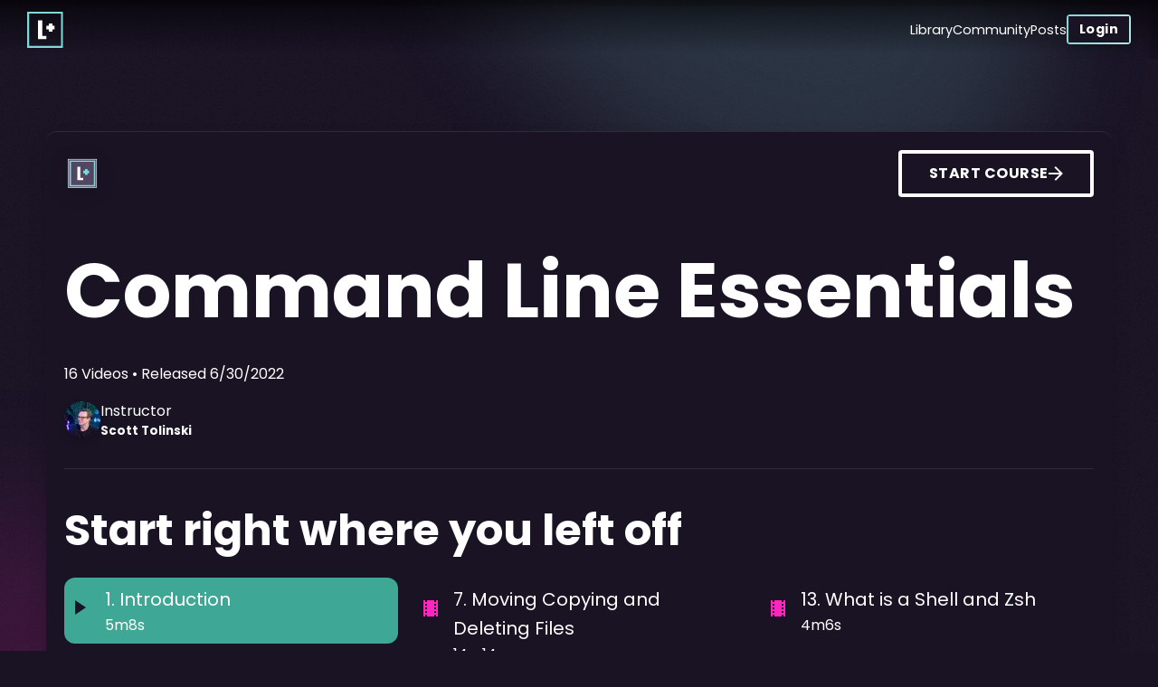

--- FILE ---
content_type: text/html
request_url: https://levelup.video/tutorials/command-line-essentials
body_size: 15723
content:
<!DOCTYPE html>
<html lang="en">
	<head>
		<meta charset="utf-8" />
		
		<link href="../_app/immutable/assets/0.91c183af.css" rel="stylesheet">
		<link href="../_app/immutable/assets/Button.fe910ecd.css" rel="stylesheet">
		<link href="../_app/immutable/assets/SideMenu.05f9c1bf.css" rel="stylesheet">
		<link href="../_app/immutable/assets/Flex.5ab3d1b6.css" rel="stylesheet">
		<link href="../_app/immutable/assets/Avatar.4a1cdb11.css" rel="stylesheet">
		<link href="../_app/immutable/assets/92.2793cceb.css" rel="stylesheet">
		<link href="../_app/immutable/assets/Card.22770bcd.css" rel="stylesheet">
		<link href="../_app/immutable/assets/Layout.c1139705.css" rel="stylesheet">
		<link href="../_app/immutable/assets/P.ad473ed3.css" rel="stylesheet">
		<link href="../_app/immutable/assets/Author.7b4ac145.css" rel="stylesheet">
		<link href="../_app/immutable/assets/LogoCSS.ee6c83dc.css" rel="stylesheet">
		<link href="../_app/immutable/assets/CoursePlaylist.ac9f100e.css" rel="stylesheet"><title>Level Up Tutorials - Learn modern web development</title><!-- HEAD_svelte-7kmfec_START --><meta name="theme-color" content="var(--bg)"><meta property="og:type" content="website"><meta property="og:title" content="Level Up Tutorials - Learn modern web development"><meta property="twitter:title" content="Level Up Tutorials - Learn modern web development"><meta property="og:type" content="article"><meta property="og:description" content="Learn modern web development with Level Up Tutorials. We teach you the latest web technologies, frameworks, and libraries."><meta name="description" content="Learn modern web development with Level Up Tutorials. We teach you the latest web technologies, frameworks, and libraries."><meta property="og:image" content="https://res.cloudinary.com/level-up-tutorials/image/upload/v1666641993/card-backgrounds/social.png"><meta property="og:image:secure_url" content="https://res.cloudinary.com/level-up-tutorials/image/upload/v1666641993/card-backgrounds/social.png"><meta property="twitter:image" content="https://res.cloudinary.com/level-up-tutorials/image/upload/v1666641993/card-backgrounds/social.png"><meta property="twitter:card" content="summary_large_image"><!-- HEAD_svelte-7kmfec_END -->
		<meta name="viewport" content="width=device-width, initial-scale=1" />

		<link rel="preconnect" href="https://www.youtube.com" />
		<link rel="preconnect" href="https://i.ytimg.com" />
		<link rel="preconnect" href="https://i9.ytimg.com" />
		<link rel="preconnect" href="https://s.ytimg.com" />
		<link rel="preconnect" href="https://fonts.gstatic.com/" crossorigin />
		<link
			href="https://fonts.googleapis.com/css?family=Poppins:400,700|Raleway:400,700&display=swap"
			rel="stylesheet"
		/>
		<link rel="preconnect" href="https://fonts.googleapis.com" />
		<link rel="preconnect" href="https://fonts.gstatic.com" crossorigin />
		<link
			href="https://fonts.googleapis.com/css2?family=Roboto+Mono:wght@500&family=Space+Mono:ital,wght@0,400;0,700;1,400&display=swap"
			rel="stylesheet"
		/>

		<link rel="shortcut icon" href="/favicon.ico" type="image/x-icon" />
		<link rel="apple-touch-icon" sizes="57x57" href="/apple-touch-icon-57x57.png" />
		<link rel="apple-touch-icon" sizes="60x60" href="/apple-touch-icon-60x60.png" />
		<link rel="apple-touch-icon" sizes="72x72" href="/apple-touch-icon-72x72.png" />
		<link rel="apple-touch-icon" sizes="76x76" href="/apple-touch-icon-76x76.png" />
		<link rel="apple-touch-icon" sizes="114x114" href="/apple-touch-icon-114x114.png" />
		<link rel="apple-touch-icon" sizes="120x120" href="/apple-touch-icon-120x120.png" />
		<link rel="apple-touch-icon" sizes="144x144" href="/apple-touch-icon-144x144.png" />
		<link rel="apple-touch-icon" sizes="152x152" href="/apple-touch-icon-152x152.png" />
		<link rel="apple-touch-icon" sizes="180x180" href="/apple-touch-icon-180x180.png" />
		<link rel="icon" type="image/png" href="/favicon-16x16.png" sizes="16x16" />
		<link rel="icon" type="image/png" href="/favicon-32x32.png" sizes="32x32" />
		<link rel="icon" type="image/png" href="/favicon-96x96.png" sizes="96x96" />
		<link rel="icon" type="image/png" href="/android-chrome-192x192.png" sizes="192x192" />
	</head>
	<body>
		<div id="svelte">



<div id="site_wrapper" class=" svelte-1f06dxx">

	

	


	<header class="header svelte-ys2rvh" data-testid="main-header" style="--header_height: 65px; padding-bottom: 0px"><div class="header-logo svelte-ys2rvh" style="pointer-events: all;"><a class="logo" data-testid="logo-link" href="/"><svg viewBox="0 0 241 241" style="display: block; height: 40px;"><title>Level Up Tutorials</title><g stroke="none" stroke-width="1" fill="none" fill-rule="evenodd"><path d="M226,12 L226,228 L13,228 L13,12 L226,12 L226,12 Z M238,0 L225.798,0 L12.183,0 L0,0 L0,11.707 L0,228.373 L0,241 L12.183,241 L225.798,241 L238,241 L238,228.373 L238,11.707 L238,0 L238,0 Z" fill="var(--logo_accent)"></path><path d="M101,161 L101,63.271 L101,57 L94.093,57 L83.42,57 L73,57 L73,61.82 L73,63.271 L73,167.332 L73,174.642 L73,177.598 L73,182 L83.42,182 L94.627,182 L121.842,182 L128,182 L128,174.642 L128,167.871 L128,161 L121.842,161 L101,161 Z" fill="var(--logo_main)"></path><path d="M182.637,94 L168,94 L168,83.71 L168,79 L166.079,79 L164.564,79 L155.279,79 L150.87,79 L144,79 L144,83.71 L144,94 L134.849,94 L128,94 L128,103.096 L128,110.238 L128,118 L134.849,118 L144,118 L144,130.67 L144,133 L150.87,133 L155.279,133 L164.564,133 L166.079,133 L168,133 L168,130.67 L168,118 L182.637,118 L183,118 L183,110.238 L183,103.096 L183,94 L182.637,94 Z" fill="var(--logo_main)"></path><path d="M499.688,37 L492,37 L492,44.644 L492,116.867 L472,103.27 L472,44.644 L472,37 L465.686,37 L456.814,37 L449,37 L449,44.644 L449,111.265 L449,113.836 L452.261,115.438 L496.2,146.252 L498.277,149 L500.133,149 L508.561,149 L512,149 L512,140.486 L512,44.644 L512,37 L508.561,37 L499.688,37 Z" fill="var(--logo_main)"></path><path d="M345,126 L345,44.644 L345,37 L343.267,37 L334.395,37 L327,37 L327,43.438 L327,44.644 L327,131.164 L327,137.24 L327,139.699 L327,146 L334.395,146 L343.712,146 L366.34,146 L370,146 L370,137.24 L370,131.61 L370,126 L366.34,126 L345,126 Z" fill="var(--logo_main)"></path><path d="M613,126 L613,44.644 L613,37 L607.916,37 L599.044,37 L592,37 L592,43.438 L592,44.644 L592,131.164 L592,137.24 L592,139.699 L592,146 L599.044,146 L608.361,146 L630.988,146 L635,146 L635,137.24 L635,131.61 L635,126 L630.988,126 L613,126 Z" fill="var(--logo_main)"></path><path d="M531,37 L531,146 L575,146 L575,126 L548,126 L548,96 L568,96 L568,79 L548,79 L548,59 L575,59 L575,37 L531,37 Z" fill="var(--logo_main)"></path><path d="M403.58,37 L394.26,37 L390,37 L390,44.644 L390,53.072 L390,92.121 L390,100.997 L390,131.164 L390,137.24 L390,146 L394.26,146 L403.58,146 L429.451,146 L435,146 L435,137.24 L435,131.61 L435,126 L429.451,126 L409,126 L409,96 L422.96,96 L429,96 L429,88.457 L429,82.824 L429,79 L422.96,79 L409,79 L409,59 L429.451,59 L432.797,59 L435,59 L435,53.52 L435,44.644 L435,37 L429.451,37 L403.58,37 Z" fill="var(--logo_main)"></path><path d="M660.924,65.921 L660.924,86.32 C660.924,87.961 660.672,89.484 660.176,90.898 C659.682,92.304 658.928,93.527 657.912,94.559 C656.898,95.595 655.631,96.41 654.105,96.998 C652.579,97.587 650.793,97.884 648.734,97.884 C646.795,97.884 645.082,97.607 643.589,97.052 C642.103,96.5 640.861,95.71 639.86,94.689 C638.858,93.671 638.099,92.446 637.585,91.017 C637.065,89.581 636.808,87.99 636.808,86.238 L636.808,65.921 L643.472,65.921 L643.472,85.74 C643.472,86.904 643.589,87.902 643.816,88.728 C644.048,89.552 644.389,90.23 644.843,90.754 C645.296,91.28 645.861,91.661 646.533,91.905 C647.21,92.151 648.001,92.275 648.909,92.275 C650.792,92.275 652.153,91.729 652.993,90.633 C653.831,89.541 654.257,87.895 654.257,85.694 L654.257,65.92 L660.924,65.92 L660.924,65.921 Z" fill="var(--logo_accent)"></path><path d="M692.012,75.754 C692.012,77.133 691.803,78.457 691.383,79.723 C690.97,80.988 690.283,82.102 689.324,83.065 C688.369,84.029 687.111,84.799 685.553,85.373 C683.991,85.951 682.062,86.239 679.761,86.239 L678.23,86.239 L678.23,97.452 L671.542,97.452 L671.542,65.922 L680.3,65.922 C682.323,65.922 684.077,66.146 685.553,66.599 C687.027,67.054 688.24,67.7 689.197,68.538 C690.152,69.383 690.862,70.412 691.322,71.626 C691.779,72.838 692.012,74.217 692.012,75.754 L692.012,75.754 Z M678.23,80.758 L679.545,80.758 C681.43,80.758 682.847,80.385 683.804,79.638 C684.761,78.888 685.242,77.674 685.242,75.991 C685.242,74.428 684.81,73.268 683.953,72.522 C683.099,71.772 681.758,71.396 679.932,71.396 L678.23,71.396 L678.23,80.758 L678.23,80.758 Z" fill="var(--logo_accent)"></path><path d="M672.522,196.639 L687.589,190.053 L672.522,182.625 L672.522,176.998 L694.832,188.623 L694.832,191.973 L672.522,202.239 L672.522,196.639 L672.522,196.639 Z" fill="var(--logo_main)"></path><path d="M349.715,202.238 L327.407,191.972 L327.407,188.622 L349.715,176.997 L349.715,182.624 L334.649,190.052 L349.715,196.638 L349.715,202.238 L349.715,202.238 Z" fill="var(--logo_main)"></path><path d="M382.566504,207.7383 L375.475195,207.7383 L375.475195,180.107441 L367.052832,180.107441 L367.052832,174.186542 L390.965918,174.186542 L390.965918,180.107441 L382.566504,180.107441 L382.566504,207.7383 Z M426.957226,174.186542 L426.957226,195.896503 C426.957226,197.640652 426.693313,199.262381 426.165478,200.761737 C425.637644,202.261094 424.834429,203.561537 423.75581,204.663105 C422.677192,205.764673 421.327026,206.629085 419.705273,207.256366 C418.08352,207.883648 416.178754,208.197284 413.990918,208.197284 C411.925478,208.197284 410.101033,207.902772 408.517529,207.313739 C406.934025,206.724707 405.610633,205.887068 404.547314,204.8008 C403.483995,203.714532 402.676956,202.410264 402.126172,200.887958 C401.575388,199.365652 401.3,197.671252 401.3,195.804706 L401.3,174.186542 L408.391308,174.186542 L408.391308,195.276874 C408.391308,196.516138 408.513703,197.575617 408.758496,198.455341 C409.003289,199.335065 409.366648,200.054134 409.848584,200.612568 C410.33052,201.171001 410.931018,201.580258 411.650097,201.840351 C412.369176,202.100443 413.210639,202.230487 414.174511,202.230487 C416.178753,202.230487 417.628364,201.649113 418.523388,200.486347 C419.418412,199.323581 419.865918,197.571808 419.865918,195.230976 L419.865918,174.186542 L426.957226,174.186542 Z M452.80498,207.7383 L445.713672,207.7383 L445.713672,180.107441 L437.291308,180.107441 L437.291308,174.186542 L461.204394,174.186542 L461.204394,180.107441 L452.80498,180.107441 L452.80498,207.7383 Z M498.962793,190.916523 C498.962793,193.502148 498.660631,195.858244 498.056299,197.984882 C497.451966,200.11152 496.530182,201.93214 495.290918,203.446796 C494.051654,204.961452 492.487298,206.131851 490.597803,206.958027 C488.708308,207.784203 486.478431,208.197284 483.908105,208.197284 C481.33778,208.197284 479.107903,207.784203 477.218408,206.958027 C475.328913,206.131851 473.768382,204.961452 472.536767,203.446796 C471.305153,201.93214 470.387194,200.107695 469.782861,197.973407 C469.178529,195.839119 468.876367,193.471549 468.876367,190.870624 C468.876367,188.2697 469.178529,185.909779 469.782861,183.79079 C470.387194,181.671802 471.308978,179.862656 472.548242,178.3633 C473.787506,176.863944 475.351862,175.70502 477.241357,174.886493 C479.130852,174.067967 481.368379,173.65871 483.954004,173.65871 C486.524329,173.65871 488.750381,174.067967 490.632226,174.886493 C492.514072,175.70502 494.070778,176.867768 495.302392,178.374775 C496.534007,179.881781 497.451966,181.694751 498.056299,183.813739 C498.660631,185.932728 498.962793,188.300299 498.962793,190.916523 L498.962793,190.916523 Z M476.197168,190.916523 C476.197168,192.675972 476.350161,194.255627 476.656152,195.655536 C476.962143,197.055446 477.432598,198.241143 478.067529,199.212665 C478.702461,200.184187 479.501851,200.930029 480.465723,201.450214 C481.429595,201.970399 482.577044,202.230487 483.908105,202.230487 C485.269766,202.230487 486.436339,201.970399 487.407861,201.450214 C488.379383,200.930029 489.174948,200.184187 489.79458,199.212665 C490.414212,198.241143 490.873192,197.055446 491.171533,195.655536 C491.469874,194.255627 491.619043,192.675972 491.619043,190.916523 C491.619043,189.157074 491.469874,187.577418 491.171533,186.177509 C490.873192,184.7776 490.414212,183.588077 489.79458,182.608905 C489.174948,181.629734 488.383208,180.880067 487.419336,180.359882 C486.455464,179.839697 485.300365,179.579609 483.954004,179.579609 C482.622942,179.579609 481.467843,179.839697 480.488672,180.359882 C479.5095,180.880067 478.702461,181.629734 478.067529,182.608905 C477.432598,183.588077 476.962143,184.7776 476.656152,186.177509 C476.350161,187.577418 476.197168,189.157074 476.197168,190.916523 L476.197168,190.916523 Z M518.407715,189.080585 L520.335449,189.080585 C522.309092,189.080585 523.72428,188.686628 524.581055,187.8987 C525.43783,187.110773 525.866211,185.951849 525.866211,184.421894 C525.866211,182.83074 525.407231,181.69859 524.489258,181.025409 C523.571284,180.352229 522.148447,180.015644 520.220703,180.015644 L518.407715,180.015644 L518.407715,189.080585 Z M518.407715,194.863788 L518.407715,207.7383 L511.293457,207.7383 L511.293457,174.186542 L520.473145,174.186542 C524.77232,174.186542 527.94693,175.016531 529.99707,176.676532 C532.047211,178.336534 533.072266,180.857098 533.072266,184.2383 C533.072266,185.385767 532.919272,186.426121 532.613281,187.359394 C532.30729,188.292667 531.898033,189.122655 531.385498,189.849384 C530.872963,190.576113 530.283939,191.211035 529.618408,191.754169 C528.952878,192.297303 528.252933,192.752458 527.518555,193.119648 C529.216805,195.842969 530.739088,198.275561 532.085449,200.417499 C532.666832,201.335473 533.229083,202.230483 533.772217,203.102558 C534.315351,203.974632 534.801105,204.754898 535.229492,205.443378 C535.65788,206.131858 536.009764,206.682634 536.285156,207.095722 L536.675293,207.7383 L528.780762,207.7383 L521.505859,194.863788 L518.407715,194.863788 Z M558.851172,207.7383 L543.589942,207.7383 L543.589942,203.699237 L547.674902,201.817402 L547.674902,180.107441 L543.589942,178.225605 L543.589942,174.186542 L558.851172,174.186542 L558.851172,178.225605 L554.766211,180.107441 L554.766211,201.817402 L558.851172,203.699237 L558.851172,207.7383 Z M589.128125,207.7383 L586.833203,199.751972 L575.266797,199.751972 L572.948926,207.7383 L565.765821,207.7383 L576.666699,174.048847 L585.364453,174.048847 L596.311231,207.7383 L589.128125,207.7383 Z M585.18086,193.785175 L583.023633,186.441425 C582.931836,186.166033 582.794142,185.714703 582.610547,185.087421 C582.426952,184.460139 582.231886,183.767845 582.025342,183.010517 C581.818798,182.253189 581.623732,181.492047 581.440137,180.72707 C581.256542,179.962092 581.126498,179.31187 581.05,178.776386 C580.988802,179.112976 580.908481,179.510759 580.809033,179.969745 C580.709586,180.428732 580.594841,180.914486 580.464795,181.427021 C580.334749,181.939556 580.20088,182.455908 580.063184,182.976093 C579.925488,183.496278 579.795444,183.985856 579.673047,184.444843 C579.550651,184.90383 579.439731,185.309262 579.340283,185.661152 C579.240836,186.013041 579.168164,186.27313 579.122266,186.441425 L576.987988,193.785175 L585.18086,193.785175 Z M605.933887,207.7383 L605.933887,174.186542 L613.048145,174.186542 L613.048145,201.8633 L625.257129,201.8633 L625.257129,207.7383 L605.933887,207.7383 Z M654.868555,198.420917 C654.868555,199.920274 654.612291,201.270439 654.099756,202.471454 C653.587221,203.672469 652.837554,204.697524 651.850733,205.54665 C650.863911,206.395775 649.655265,207.049821 648.224756,207.508808 C646.794248,207.967794 645.153395,208.197284 643.302149,208.197284 C641.680396,208.197284 640.11604,208.028992 638.609034,207.692402 C637.102027,207.355811 635.705964,206.850934 634.420801,206.177753 L634.420801,199.568378 C635.15518,199.920268 635.897197,200.260678 636.646875,200.589618 C637.396554,200.918559 638.157695,201.213071 638.930323,201.473163 C639.70295,201.733256 640.475566,201.939797 641.248194,202.092792 C642.020821,202.245788 642.789612,202.322284 643.55459,202.322284 C644.334868,202.322284 645.004213,202.234313 645.562647,202.058368 C646.121081,201.882423 646.572411,201.637634 646.916651,201.323993 C647.260891,201.010352 647.51333,200.635519 647.673975,200.199482 C647.83462,199.763444 647.914942,199.28534 647.914942,198.765155 C647.914942,198.137874 647.781073,197.583273 647.51333,197.101337 C647.245588,196.619401 646.870755,196.168071 646.388819,195.747333 C645.906883,195.326595 645.325508,194.917338 644.644678,194.51955 C643.963848,194.121762 643.202706,193.70103 642.361231,193.257343 C641.657451,192.890154 640.869536,192.446473 639.997461,191.926288 C639.125387,191.406103 638.303048,190.759707 637.53042,189.987079 C636.757793,189.214452 636.111396,188.281193 635.591211,187.187275 C635.071026,186.093356 634.810938,184.781439 634.810938,183.251484 C634.810938,181.752127 635.059552,180.409611 635.556787,179.223896 C636.054023,178.03818 636.761617,177.036074 637.67959,176.217548 C638.597564,175.399022 639.71059,174.775574 641.018702,174.347187 C642.326814,173.918799 643.791724,173.704609 645.413477,173.704609 C646.224353,173.704609 647.016094,173.758156 647.788721,173.865253 C648.561349,173.97235 649.326315,174.125343 650.083643,174.324237 C650.840971,174.523132 651.602112,174.767921 652.36709,175.058612 C653.132068,175.349304 653.919983,175.685889 654.73086,176.068378 L652.435938,181.59914 C651.747458,181.277849 651.104886,180.994812 650.508204,180.750019 C649.911521,180.505226 649.330146,180.298685 648.764063,180.13039 C648.197979,179.962095 647.643379,179.835875 647.100245,179.751728 C646.55711,179.66758 646.010159,179.625507 645.459375,179.625507 C644.26601,179.625507 643.351875,179.942968 642.716944,180.5779 C642.082012,181.212831 641.764551,182.058119 641.764551,183.113788 C641.764551,183.679872 641.860172,184.180925 642.051416,184.616962 C642.242661,185.052999 642.548647,185.462256 642.969385,185.844745 C643.390123,186.227234 643.933249,186.617367 644.59878,187.015155 C645.26431,187.412944 646.07135,187.864274 647.019922,188.369159 C648.167389,188.981142 649.223042,189.604589 650.186914,190.239521 C651.150786,190.874452 651.980775,191.578221 652.676905,192.350849 C653.373034,193.123476 653.912336,193.999363 654.294825,194.978534 C654.677313,195.957706 654.868555,197.105155 654.868555,198.420917 L654.868555,198.420917 Z" fill="var(--logo_main)"></path></g></svg></a></div>

		<div style="pointer-events: all;"><nav class="svelte-ume10o"><a data-sveltekit-preload-data class="nav-link svelte-ume10o" href="/library">Library</a>
	<a data-sveltekit-preload-data class="nav-link svelte-ume10o" href="/community">Community</a>
	<a data-sveltekit-preload-data class="nav-link svelte-ume10o" href="/posts">Posts</a>
	
<a  href="/auth/login" class="button accent small svelte-1ys61qg" type="button"><span class="wrapper svelte-1ys61qg"><span class="fg svelte-1ys61qg">Login
			</span>
		<span class="bg svelte-1ys61qg"></span></span>
</a>
</nav></div></header>





	<main class="svelte-1f06dxx" style="padding-top: var(--header_height); background-color: env(--test);;"><div class="layout margin svelte-1ou8zv1" style=""><div style="overflow: hidden; max-width: 1300px; margin: 0 auto;" class="svelte-1nu1jva"><div class="course_landing_card  svelte-13eupj9" style="--course_landing_bg:rgba(2, 2, 2, 1);"><div class="course_landing_background -card-color svelte-13eupj9"><img alt="" class="svelte-13eupj9"></div>

			<div class="course_landing_data svelte-13eupj9"><div class="course_landing_card_header svelte-13eupj9"><div class="course_landing_logo svelte-13eupj9"><svg width="100%" height="100%" viewBox="0 0 200 200" fill="none" xmlns="http://www.w3.org/2000/svg" style=" filter: drop-shadow(var(--level_1));" data-testid="series-logo" aria-label=" logo"><rect x="21.2559" y="21.0117" width="157.488" height="157.488" fill="#524763" stroke="white" stroke-width="3"></rect>
<path fill-rule="evenodd" clip-rule="evenodd" d="M163.601 35.5615V163.952H36.9939V35.5615H163.601ZM170.734 28.4286H163.481H36.5083H29.2667V35.3873V164.174V171.679H36.5083H163.481H170.734V164.174V35.3873V28.4286Z" fill="#82D8D8"></path>
<path fill-rule="evenodd" clip-rule="evenodd" d="M89.3012 124.127V66.037V62.3095H85.1957H78.8516H72.658V65.1745V66.037V127.891V132.236V133.993V136.61H78.8516H85.5131H101.69H105.35V132.236V128.211V124.127H101.69H89.3012Z" fill="white"></path>
<path fill-rule="evenodd" clip-rule="evenodd" d="M137.826 84.3024H129.126V78.186V75.3863H127.984H127.084H121.565H118.944H114.86V78.186V84.3024H109.421H105.35V89.709V93.9542V98.568H109.421H114.86V106.099V107.484H118.944H121.565H127.084H127.984H129.126V106.099V98.568H137.826H138.042V93.9542V89.709V84.3024H137.826Z" fill="#82D8D8"></path></svg></div>
					
<a  href="/tutorials/command-line-essentials/introduction" class="button ghost normal svelte-1ys61qg" type="button"><span class="wrapper svelte-1ys61qg"><span class="fg svelte-1ys61qg">Start Course
			<svg width="16" height="16" viewBox="0 0 16 16" fill="none" xmlns="http://www.w3.org/2000/svg" class="svelte-1ys61qg"><path d="M0 7.00008V9.00008H12L6.5 14.5001L7.92 15.9201L15.84 8.00008L7.92 0.0800781L6.5 1.50008L12 7.00008H0Z" fill="var(--local_button_fg)"></path></svg></span>
		<span class="bg svelte-1ys61qg"></span></span>
</a></div>
				<h1 class="large" style="margin-top: 40px; text-align: left;">Command Line Essentials</h1>

				<p class="p_small svelte-b2l0ob" style="">16 Videos • Released 6/30/2022
</p>

				<div class="author" style=""><div class="flex svelte-1vrn63v"><div data-testid="avatar-container" data-component="avatar" class="avatar dark-mode svelte-1nsmozs" style="--size: 40px; "><img data-testid="avatar-image" loading="lazy" src="https://res.cloudinary.com/level-up-tutorials/image/upload/f_auto,g_face,c_thumb,z_0.5,w_40,h_40/hlnvtncsfafo4sxks0d6" alt="User avatar" class="svelte-1nsmozs">
</div>
			<div><p class="desktop svelte-1vrn63v">Instructor</p>
				<h5 class="svelte-1vrn63v">Scott Tolinski</h5></div></div>
</div>

				<hr>

				<h4 class="medium" style="text-align: left;">Start right where you left off</h4>
				<ul class="course_playlist svelte-ospldo">
		<li class="svelte-ospldo  active">





















<svg width="12" height="16" viewBox="0 0 12 16" fill="none" xmlns="http://www.w3.org/2000/svg"><path d="M0 0L12 8L0 16V0Z" fill="var(--icon_play_color, var(--bg))"></path></svg>








			<a href="/tutorials/command-line-essentials/introduction" class="svelte-ospldo"><p class="p_base svelte-b2l0ob" style="margin: 0;">1. Introduction
</p>
				<p class="p_small svelte-b2l0ob" style="margin: 0;">5m8s
</p></a>
		</li>
		<li class="svelte-ospldo">







<svg width="16" height="18" viewBox="0 0 16 18" fill="none" xmlns="http://www.w3.org/2000/svg"><path d="M14 6H12V4H14V6ZM14 10H12V8H14V10ZM14 14H12V12H14V14ZM4 6H2V4H4V6ZM4 10H2V8H4V10ZM4 14H2V12H4V14ZM14 0V2H12V0H4V2H2V0H0V18H2V16H4V18H12V16H14V18H16V0H14Z" fill="var(--icon_strip_color, var(--accent))"></path></svg>






















			<a href="/tutorials/command-line-essentials/mac-terminals" class="svelte-ospldo"><p class="p_base svelte-b2l0ob" style="margin: 0;">2. Mac Terminals
</p>
				<p class="p_small svelte-b2l0ob" style="margin: 0;">7m9s
</p></a>
		</li>
		<li class="svelte-ospldo">







<svg width="16" height="18" viewBox="0 0 16 18" fill="none" xmlns="http://www.w3.org/2000/svg"><path d="M14 6H12V4H14V6ZM14 10H12V8H14V10ZM14 14H12V12H14V14ZM4 6H2V4H4V6ZM4 10H2V8H4V10ZM4 14H2V12H4V14ZM14 0V2H12V0H4V2H2V0H0V18H2V16H4V18H12V16H14V18H16V0H14Z" fill="var(--icon_strip_color, var(--accent))"></path></svg>






















			<a href="/tutorials/command-line-essentials/terminals-and-wsl-for-windows" class="svelte-ospldo"><p class="p_base svelte-b2l0ob" style="margin: 0;">3. Terminals and WSL for Windows
</p>
				<p class="p_small svelte-b2l0ob" style="margin: 0;">4m59s
</p></a>
		</li>
		<li class="svelte-ospldo">







<svg width="16" height="18" viewBox="0 0 16 18" fill="none" xmlns="http://www.w3.org/2000/svg"><path d="M14 6H12V4H14V6ZM14 10H12V8H14V10ZM14 14H12V12H14V14ZM4 6H2V4H4V6ZM4 10H2V8H4V10ZM4 14H2V12H4V14ZM14 0V2H12V0H4V2H2V0H0V18H2V16H4V18H12V16H14V18H16V0H14Z" fill="var(--icon_strip_color, var(--accent))"></path></svg>






















			<a href="/tutorials/command-line-essentials/our-first-commands-pwd-ls-cd" class="svelte-ospldo"><p class="p_base svelte-b2l0ob" style="margin: 0;">4. Our First Commands Pwd Ls Cd
</p>
				<p class="p_small svelte-b2l0ob" style="margin: 0;">9m50s
</p></a>
		</li>
		<li class="svelte-ospldo">







<svg width="16" height="18" viewBox="0 0 16 18" fill="none" xmlns="http://www.w3.org/2000/svg"><path d="M14 6H12V4H14V6ZM14 10H12V8H14V10ZM14 14H12V12H14V14ZM4 6H2V4H4V6ZM4 10H2V8H4V10ZM4 14H2V12H4V14ZM14 0V2H12V0H4V2H2V0H0V18H2V16H4V18H12V16H14V18H16V0H14Z" fill="var(--icon_strip_color, var(--accent))"></path></svg>






















			<a href="/tutorials/command-line-essentials/comm-and-options" class="svelte-ospldo"><p class="p_base svelte-b2l0ob" style="margin: 0;">5. Comm And Options
</p>
				<p class="p_small svelte-b2l0ob" style="margin: 0;">3m15s
</p></a>
		</li>
		<li class="svelte-ospldo">







<svg width="16" height="18" viewBox="0 0 16 18" fill="none" xmlns="http://www.w3.org/2000/svg"><path d="M14 6H12V4H14V6ZM14 10H12V8H14V10ZM14 14H12V12H14V14ZM4 6H2V4H4V6ZM4 10H2V8H4V10ZM4 14H2V12H4V14ZM14 0V2H12V0H4V2H2V0H0V18H2V16H4V18H12V16H14V18H16V0H14Z" fill="var(--icon_strip_color, var(--accent))"></path></svg>






















			<a href="/tutorials/command-line-essentials/making-files-and-directories" class="svelte-ospldo"><p class="p_base svelte-b2l0ob" style="margin: 0;">6. Making Files and Directories
</p>
				<p class="p_small svelte-b2l0ob" style="margin: 0;">8m22s
</p></a>
		</li>
		<li class="svelte-ospldo">







<svg width="16" height="18" viewBox="0 0 16 18" fill="none" xmlns="http://www.w3.org/2000/svg"><path d="M14 6H12V4H14V6ZM14 10H12V8H14V10ZM14 14H12V12H14V14ZM4 6H2V4H4V6ZM4 10H2V8H4V10ZM4 14H2V12H4V14ZM14 0V2H12V0H4V2H2V0H0V18H2V16H4V18H12V16H14V18H16V0H14Z" fill="var(--icon_strip_color, var(--accent))"></path></svg>






















			<a href="/tutorials/command-line-essentials/moving-copying-and-deleting-files" class="svelte-ospldo"><p class="p_base svelte-b2l0ob" style="margin: 0;">7. Moving Copying and Deleting Files
</p>
				<p class="p_small svelte-b2l0ob" style="margin: 0;">14m14s
</p></a>
		</li>
		<li class="svelte-ospldo">







<svg width="16" height="18" viewBox="0 0 16 18" fill="none" xmlns="http://www.w3.org/2000/svg"><path d="M14 6H12V4H14V6ZM14 10H12V8H14V10ZM14 14H12V12H14V14ZM4 6H2V4H4V6ZM4 10H2V8H4V10ZM4 14H2V12H4V14ZM14 0V2H12V0H4V2H2V0H0V18H2V16H4V18H12V16H14V18H16V0H14Z" fill="var(--icon_strip_color, var(--accent))"></path></svg>






















			<a href="/tutorials/command-line-essentials/working-with-urls-ping-curl" class="svelte-ospldo"><p class="p_base svelte-b2l0ob" style="margin: 0;">8. Working With Urls Ping Curl
</p>
				<p class="p_small svelte-b2l0ob" style="margin: 0;">10m43s
</p></a>
		</li>
		<li class="svelte-ospldo">







<svg width="16" height="18" viewBox="0 0 16 18" fill="none" xmlns="http://www.w3.org/2000/svg"><path d="M14 6H12V4H14V6ZM14 10H12V8H14V10ZM14 14H12V12H14V14ZM4 6H2V4H4V6ZM4 10H2V8H4V10ZM4 14H2V12H4V14ZM14 0V2H12V0H4V2H2V0H0V18H2V16H4V18H12V16H14V18H16V0H14Z" fill="var(--icon_strip_color, var(--accent))"></path></svg>






















			<a href="/tutorials/command-line-essentials/editing-files-with-vim" class="svelte-ospldo"><p class="p_base svelte-b2l0ob" style="margin: 0;">9. Editing Files With Vim
</p>
				<p class="p_small svelte-b2l0ob" style="margin: 0;">8m45s
</p></a>
		</li>
		<li class="svelte-ospldo">







<svg width="16" height="18" viewBox="0 0 16 18" fill="none" xmlns="http://www.w3.org/2000/svg"><path d="M14 6H12V4H14V6ZM14 10H12V8H14V10ZM14 14H12V12H14V14ZM4 6H2V4H4V6ZM4 10H2V8H4V10ZM4 14H2V12H4V14ZM14 0V2H12V0H4V2H2V0H0V18H2V16H4V18H12V16H14V18H16V0H14Z" fill="var(--icon_strip_color, var(--accent))"></path></svg>






















			<a href="/tutorials/command-line-essentials/ssh" class="svelte-ospldo"><p class="p_base svelte-b2l0ob" style="margin: 0;">10. SSH
</p>
				<p class="p_small svelte-b2l0ob" style="margin: 0;">8m27s
</p></a>
		</li>
		<li class="svelte-ospldo">







<svg width="16" height="18" viewBox="0 0 16 18" fill="none" xmlns="http://www.w3.org/2000/svg"><path d="M14 6H12V4H14V6ZM14 10H12V8H14V10ZM14 14H12V12H14V14ZM4 6H2V4H4V6ZM4 10H2V8H4V10ZM4 14H2V12H4V14ZM14 0V2H12V0H4V2H2V0H0V18H2V16H4V18H12V16H14V18H16V0H14Z" fill="var(--icon_strip_color, var(--accent))"></path></svg>






















			<a href="/tutorials/command-line-essentials/ownership-permissions-and-bangbang" class="svelte-ospldo"><p class="p_base svelte-b2l0ob" style="margin: 0;">11. Ownership Permissions and Bangbang
</p>
				<p class="p_small svelte-b2l0ob" style="margin: 0;">5m48s
</p></a>
		</li>
		<li class="svelte-ospldo">







<svg width="16" height="18" viewBox="0 0 16 18" fill="none" xmlns="http://www.w3.org/2000/svg"><path d="M14 6H12V4H14V6ZM14 10H12V8H14V10ZM14 14H12V12H14V14ZM4 6H2V4H4V6ZM4 10H2V8H4V10ZM4 14H2V12H4V14ZM14 0V2H12V0H4V2H2V0H0V18H2V16H4V18H12V16H14V18H16V0H14Z" fill="var(--icon_strip_color, var(--accent))"></path></svg>






















			<a href="/tutorials/command-line-essentials/rsync-to-copy-files" class="svelte-ospldo"><p class="p_base svelte-b2l0ob" style="margin: 0;">12. Rsync to Copy Files
</p>
				<p class="p_small svelte-b2l0ob" style="margin: 0;">5m20s
</p></a>
		</li>
		<li class="svelte-ospldo">







<svg width="16" height="18" viewBox="0 0 16 18" fill="none" xmlns="http://www.w3.org/2000/svg"><path d="M14 6H12V4H14V6ZM14 10H12V8H14V10ZM14 14H12V12H14V14ZM4 6H2V4H4V6ZM4 10H2V8H4V10ZM4 14H2V12H4V14ZM14 0V2H12V0H4V2H2V0H0V18H2V16H4V18H12V16H14V18H16V0H14Z" fill="var(--icon_strip_color, var(--accent))"></path></svg>






















			<a href="/tutorials/command-line-essentials/what-is-a-shell-and-zsh" class="svelte-ospldo"><p class="p_base svelte-b2l0ob" style="margin: 0;">13. What is a Shell and Zsh
</p>
				<p class="p_small svelte-b2l0ob" style="margin: 0;">4m6s
</p></a>
		</li>
		<li class="svelte-ospldo">







<svg width="16" height="18" viewBox="0 0 16 18" fill="none" xmlns="http://www.w3.org/2000/svg"><path d="M14 6H12V4H14V6ZM14 10H12V8H14V10ZM14 14H12V12H14V14ZM4 6H2V4H4V6ZM4 10H2V8H4V10ZM4 14H2V12H4V14ZM14 0V2H12V0H4V2H2V0H0V18H2V16H4V18H12V16H14V18H16V0H14Z" fill="var(--icon_strip_color, var(--accent))"></path></svg>






















			<a href="/tutorials/command-line-essentials/find" class="svelte-ospldo"><p class="p_base svelte-b2l0ob" style="margin: 0;">14. Find 
</p>
				<p class="p_small svelte-b2l0ob" style="margin: 0;">8m13s
</p></a>
		</li>
		<li class="svelte-ospldo">







<svg width="16" height="18" viewBox="0 0 16 18" fill="none" xmlns="http://www.w3.org/2000/svg"><path d="M14 6H12V4H14V6ZM14 10H12V8H14V10ZM14 14H12V12H14V14ZM4 6H2V4H4V6ZM4 10H2V8H4V10ZM4 14H2V12H4V14ZM14 0V2H12V0H4V2H2V0H0V18H2V16H4V18H12V16H14V18H16V0H14Z" fill="var(--icon_strip_color, var(--accent))"></path></svg>






















			<a href="/tutorials/command-line-essentials/find-and-execute" class="svelte-ospldo"><p class="p_base svelte-b2l0ob" style="margin: 0;">15. Find and Execute
</p>
				<p class="p_small svelte-b2l0ob" style="margin: 0;">9m3s
</p></a>
		</li>
		<li class="svelte-ospldo">







<svg width="16" height="18" viewBox="0 0 16 18" fill="none" xmlns="http://www.w3.org/2000/svg"><path d="M14 6H12V4H14V6ZM14 10H12V8H14V10ZM14 14H12V12H14V14ZM4 6H2V4H4V6ZM4 10H2V8H4V10ZM4 14H2V12H4V14ZM14 0V2H12V0H4V2H2V0H0V18H2V16H4V18H12V16H14V18H16V0H14Z" fill="var(--icon_strip_color, var(--accent))"></path></svg>






















			<a href="/tutorials/command-line-essentials/man" class="svelte-ospldo"><p class="p_base svelte-b2l0ob" style="margin: 0;">16. Man
</p>
				<p class="p_small svelte-b2l0ob" style="margin: 0;">7m29s
</p></a>
		</li>
</ul></div></div>
</div>

	

	
	

	
	
</div>


		<svg width="987" height="372" viewBox="0 0 1150 372" fill="none" xmlns="http://www.w3.org/2000/svg" class="blobby svelte-1f06dxx" style="transform: translate3d(0px, 0px, 0);"><g opacity="0.3" filter="url(#filter0_f_1816_12796)" class="svelte-1f06dxx"><path d="M150.846 -122.033C144.346 -261.249 172.355 -210.26 338.356 -182.12C504.356 -153.981 669.024 -381.392 774.179 -233.719C944.855 5.96924 941.169 115.167 726.169 204.521C511.169 293.876 157.346 17.1828 150.846 -122.033Z" fill="var(--r_blobby, var(--accent))" class="svelte-1f06dxx"></path></g><defs class="svelte-1f06dxx"><filter id="filter0_f_1816_12796" x="0" y="-434" width="1045.45" height="805.936" filterUnits="userSpaceOnUse" color-interpolation-filters="sRGB" class="svelte-1f06dxx"><feFlood flood-opacity="0" result="BackgroundImageFix" class="svelte-1f06dxx"></feFlood><feBlend mode="normal" in="SourceGraphic" in2="BackgroundImageFix" result="shape" class="svelte-1f06dxx"></feBlend><feGaussianBlur stdDeviation="75" result="effect1_foregroundBlur_1816_12796" class="svelte-1f06dxx"></feGaussianBlur></filter></defs></svg>

		<svg width="407" height="1353" viewBox="0 0 407 1353" fill="none" xmlns="http://www.w3.org/2000/svg" class="blobby-2 svelte-1f06dxx" style="transform: translate3d(0, 0px, 0);"><g opacity="0.3" filter="url(#filter0_f_1941_7264)" class="svelte-1f06dxx"><path d="M-55.2785 1202.49C-148.238 1192.67 -86.7562 800.779 -40.9676 647.244C4.82109 493.708 -172.92 257.418 -58.2043 175.039C127.991 41.3291 230.86 483.337 254.594 696.609C278.328 909.881 37.6811 1212.3 -55.2785 1202.49Z" fill="var(--l_blobby, var(--action))" class="svelte-1f06dxx"></path></g><defs class="svelte-1f06dxx"><filter id="filter0_f_1941_7264" x="-253.685" y="0.304504" width="659.916" height="1352.42" filterUnits="userSpaceOnUse" color-interpolation-filters="sRGB" class="svelte-1f06dxx"><feFlood flood-opacity="0" result="BackgroundImageFix" class="svelte-1f06dxx"></feFlood><feBlend mode="normal" in="SourceGraphic" in2="BackgroundImageFix" result="shape" class="svelte-1f06dxx"></feBlend><feGaussianBlur stdDeviation="75" result="effect1_foregroundBlur_1941_7264" class="svelte-1f06dxx"></feGaussianBlur></filter></defs></svg></main>

	<footer data-testid="footer" class="svelte-1g1i9of"><nav class="footer-nav svelte-1g1i9of" data-testid="footer-nav"><ul class="svelte-1g1i9of"><li class="svelte-1g1i9of"><a href="/" aria-label="Home" class="svelte-1g1i9of">Home</a>
				</li><li class="svelte-1g1i9of"><a href="/tutorials" aria-label="Tutorials" class="svelte-1g1i9of">Tutorials</a>
				</li><li class="svelte-1g1i9of"><a href="/posts" aria-label="Posts" class="svelte-1g1i9of">Posts</a>
				</li><li class="svelte-1g1i9of"><a href="/about" aria-label="About" class="svelte-1g1i9of">About</a>
				</li><li class="svelte-1g1i9of"><a href="/charitable-contributions" aria-label="Charitable Contributions" class="svelte-1g1i9of">Charitable Contributions</a>
				</li><li class="svelte-1g1i9of"><a href="/faq" aria-label="FAQ" class="svelte-1g1i9of">FAQ</a>
				</li><li class="svelte-1g1i9of"><a href="/cdn-cgi/l/email-protection#98ebfdeaeef1fbfdd8f4fdeefdf4ede8ecedecebb6fbf7f5" aria-label="service@leveluptuts.com" class="svelte-1g1i9of"><span class="__cf_email__" data-cfemail="4a392f383c23292f0a262f3c2f263f3a3e3f3e3964292527">[email&#160;protected]</span></a>
				</li></ul></nav>
	<ul class="social svelte-1g1i9of"><li class="svelte-1g1i9of"><a target="_blank" rel="noopener noreferrer" class="twitter svelte-1g1i9of" href="https://twitter.com/leveluptuts" aria-label="link to level up tuts twitter account">















<svg x="0px" y="0px" width="24px" height="24px" viewBox="0 0 24 24" enable-background="new 0 0 24 24" class="twitter"><path fill="none" stroke="#000000" stroke-linejoin="round" stroke-miterlimit="10" d="M23.407,4.834
        c-0.814,0.363-1.5,0.375-2.228,0.016c0.938-0.562,0.981-0.957,1.32-2.019c-0.878,0.521-1.851,0.9-2.886,1.104
        C18.786,3.053,17.604,2.5,16.298,2.5c-2.51,0-4.544,2.036-4.544,4.544c0,0.356,0.04,0.703,0.117,1.036
        C8.095,7.891,4.746,6.082,2.505,3.332C2.114,4.003,1.89,4.784,1.89,5.617c0,1.577,0.803,2.967,2.021,3.782
        C3.166,9.375,2.466,9.171,1.854,8.831C1.853,8.85,1.853,8.868,1.853,8.888c0,2.202,1.566,4.038,3.646,4.456
        c-0.666,0.181-1.368,0.209-2.053,0.079c0.579,1.804,2.257,3.118,4.245,3.155c-1.944,1.524-4.355,2.159-6.728,1.881
        C2.975,19.748,5.362,20.5,7.929,20.5c8.358,0,12.928-6.924,12.928-12.929c0-0.198-0.003-0.393-0.012-0.588
        C21.731,6.343,22.798,5.746,23.407,4.834z"></path></svg>













</a></li>
		<li class="svelte-1g1i9of"><a target="_blank" class="discord svelte-1g1i9of" rel="noopener noreferrer" href="https://discord.gg/W5y68HMfZV" aria-label="link to level up tuts discord">

















<svg width="24" xmlns="http://www.w3.org/2000/svg" viewBox="0 0 245 240"><path fill="#FFFFFF" d="M104.4 103.9c-5.7 0-10.2 5-10.2 11.1s4.6 11.1 10.2 11.1c5.7 0 10.2-5 10.2-11.1.1-6.1-4.5-11.1-10.2-11.1zM140.9 103.9c-5.7 0-10.2 5-10.2 11.1s4.6 11.1 10.2 11.1c5.7 0 10.2-5 10.2-11.1s-4.5-11.1-10.2-11.1z"></path><path fill="#FFFFFF" d="M189.5 20h-134C44.2 20 35 29.2 35 40.6v135.2c0 11.4 9.2 20.6 20.5 20.6h113.4l-5.3-18.5 12.8 11.9 12.1 11.2 21.5 19V40.6c0-11.4-9.2-20.6-20.5-20.6zm-38.6 130.6s-3.6-4.3-6.6-8.1c13.1-3.7 18.1-11.9 18.1-11.9-4.1 2.7-8 4.6-11.5 5.9-5 2.1-9.8 3.5-14.5 4.3-9.6 1.8-18.4 1.3-25.9-.1-5.7-1.1-10.6-2.7-14.7-4.3-2.3-.9-4.8-2-7.3-3.4-.3-.2-.6-.3-.9-.5-.2-.1-.3-.2-.4-.3-1.8-1-2.8-1.7-2.8-1.7s4.8 8 17.5 11.8c-3 3.8-6.7 8.3-6.7 8.3-22.1-.7-30.5-15.2-30.5-15.2 0-32.2 14.4-58.3 14.4-58.3 14.4-10.8 28.1-10.5 28.1-10.5l1 1.2c-18 5.2-26.3 13.1-26.3 13.1s2.2-1.2 5.9-2.9c10.7-4.7 19.2-6 22.7-6.3.6-.1 1.1-.2 1.7-.2 6.1-.8 13-1 20.2-.2 9.5 1.1 19.7 3.9 30.1 9.6 0 0-7.9-7.5-24.9-12.7l1.4-1.6s13.7-.3 28.1 10.5c0 0 14.4 26.1 14.4 58.3 0 0-8.5 14.5-30.6 15.2z"></path></svg>











</a></li>
		<li class="svelte-1g1i9of"><a target="_blank" class="youtube svelte-1g1i9of" rel="noopener noreferrer" href="https://youtube.com/c/leveluptuts" aria-label="link to level up tuts youtube account"><svg x="0px" y="0px" width="24px" height="24px" viewBox="0 0 24 24" enable-background="new 0 0 24 24" class="svelte-1g1i9of"><path fill="none" stroke="#000000" stroke-miterlimit="10" d="M23.5,7.939c0-1.9-1.539-3.439-3.438-3.439 H3.938C2.039,4.5,0.5,6.039,0.5,7.939v9.121c0, 1.9,1.539,3.439,3.438,3.439h16.125c1.898,0,3.438-1.539,3.438-3.439V7.939z M9.5,16.441V7.779l6.769,4.331L9.5,16.441z"></path></svg></a></li></ul>
	<div class="copyright svelte-1g1i9of"><a href="/" aria-label="home page" class="svelte-1g1i9of"><svg width="100%" height="100%" viewBox="0 0 695 241" class="svelte-1g1i9of"><g stroke="none" stroke-width="1" fill="none" fill-rule="evenodd"><path d="M226,12 L226,228 L13,228 L13,12 L226,12 L226,12 Z M238,0 L225.798,0 L12.183,0 L0,0 L0,11.707 L0,228.373 L0,241 L12.183,241 L225.798,241 L238,241 L238,228.373 L238,11.707 L238,0 L238,0 Z" fill="var(--accent)"></path><path d="M101,161 L101,63.271 L101,57 L94.093,57 L83.42,57 L73,57 L73,61.82 L73,63.271 L73,167.332 L73,174.642 L73,177.598 L73,182 L83.42,182 L94.627,182 L121.842,182 L128,182 L128,174.642 L128,167.871 L128,161 L121.842,161 L101,161 Z" fill="#FFFFFF"></path><path d="M182.637,94 L168,94 L168,83.71 L168,79 L166.079,79 L164.564,79 L155.279,79 L150.87,79 L144,79 L144,83.71 L144,94 L134.849,94 L128,94 L128,103.096 L128,110.238 L128,118 L134.849,118 L144,118 L144,130.67 L144,133 L150.87,133 L155.279,133 L164.564,133 L166.079,133 L168,133 L168,130.67 L168,118 L182.637,118 L183,118 L183,110.238 L183,103.096 L183,94 L182.637,94 Z" fill="var(--accent)"></path><path d="M499.688,37 L492,37 L492,44.644 L492,116.867 L472,103.27 L472,44.644 L472,37 L465.686,37 L456.814,37 L449,37 L449,44.644 L449,111.265 L449,113.836 L452.261,115.438 L496.2,146.252 L498.277,149 L500.133,149 L508.561,149 L512,149 L512,140.486 L512,44.644 L512,37 L508.561,37 L499.688,37 Z" fill="#FFFFFF"></path><path d="M345,126 L345,44.644 L345,37 L343.267,37 L334.395,37 L327,37 L327,43.438 L327,44.644 L327,131.164 L327,137.24 L327,139.699 L327,146 L334.395,146 L343.712,146 L366.34,146 L370,146 L370,137.24 L370,131.61 L370,126 L366.34,126 L345,126 Z" fill="#FFFFFF"></path><path d="M613,126 L613,44.644 L613,37 L607.916,37 L599.044,37 L592,37 L592,43.438 L592,44.644 L592,131.164 L592,137.24 L592,139.699 L592,146 L599.044,146 L608.361,146 L630.988,146 L635,146 L635,137.24 L635,131.61 L635,126 L630.988,126 L613,126 Z" fill="#FFFFFF"></path><path d="M531,37 L531,146 L575,146 L575,126 L548,126 L548,96 L568,96 L568,79 L548,79 L548,59 L575,59 L575,37 L531,37 Z" fill="#FFFFFF"></path><path d="M403.58,37 L394.26,37 L390,37 L390,44.644 L390,53.072 L390,92.121 L390,100.997 L390,131.164 L390,137.24 L390,146 L394.26,146 L403.58,146 L429.451,146 L435,146 L435,137.24 L435,131.61 L435,126 L429.451,126 L409,126 L409,96 L422.96,96 L429,96 L429,88.457 L429,82.824 L429,79 L422.96,79 L409,79 L409,59 L429.451,59 L432.797,59 L435,59 L435,53.52 L435,44.644 L435,37 L429.451,37 L403.58,37 Z" fill="#FFFFFF"></path><path d="M660.924,65.921 L660.924,86.32 C660.924,87.961 660.672,89.484 660.176,90.898 C659.682,92.304 658.928,93.527 657.912,94.559 C656.898,95.595 655.631,96.41 654.105,96.998 C652.579,97.587 650.793,97.884 648.734,97.884 C646.795,97.884 645.082,97.607 643.589,97.052 C642.103,96.5 640.861,95.71 639.86,94.689 C638.858,93.671 638.099,92.446 637.585,91.017 C637.065,89.581 636.808,87.99 636.808,86.238 L636.808,65.921 L643.472,65.921 L643.472,85.74 C643.472,86.904 643.589,87.902 643.816,88.728 C644.048,89.552 644.389,90.23 644.843,90.754 C645.296,91.28 645.861,91.661 646.533,91.905 C647.21,92.151 648.001,92.275 648.909,92.275 C650.792,92.275 652.153,91.729 652.993,90.633 C653.831,89.541 654.257,87.895 654.257,85.694 L654.257,65.92 L660.924,65.92 L660.924,65.921 Z" fill="var(--accent)"></path><path d="M692.012,75.754 C692.012,77.133 691.803,78.457 691.383,79.723 C690.97,80.988 690.283,82.102 689.324,83.065 C688.369,84.029 687.111,84.799 685.553,85.373 C683.991,85.951 682.062,86.239 679.761,86.239 L678.23,86.239 L678.23,97.452 L671.542,97.452 L671.542,65.922 L680.3,65.922 C682.323,65.922 684.077,66.146 685.553,66.599 C687.027,67.054 688.24,67.7 689.197,68.538 C690.152,69.383 690.862,70.412 691.322,71.626 C691.779,72.838 692.012,74.217 692.012,75.754 L692.012,75.754 Z M678.23,80.758 L679.545,80.758 C681.43,80.758 682.847,80.385 683.804,79.638 C684.761,78.888 685.242,77.674 685.242,75.991 C685.242,74.428 684.81,73.268 683.953,72.522 C683.099,71.772 681.758,71.396 679.932,71.396 L678.23,71.396 L678.23,80.758 L678.23,80.758 Z" fill="var(--accent)"></path><path d="M672.522,196.639 L687.589,190.053 L672.522,182.625 L672.522,176.998 L694.832,188.623 L694.832,191.973 L672.522,202.239 L672.522,196.639 L672.522,196.639 Z" fill="#FFFFFF"></path><path d="M349.715,202.238 L327.407,191.972 L327.407,188.622 L349.715,176.997 L349.715,182.624 L334.649,190.052 L349.715,196.638 L349.715,202.238 L349.715,202.238 Z" fill="#FFFFFF"></path><path d="M382.566504,207.7383 L375.475195,207.7383 L375.475195,180.107441 L367.052832,180.107441 L367.052832,174.186542 L390.965918,174.186542 L390.965918,180.107441 L382.566504,180.107441 L382.566504,207.7383 Z M426.957226,174.186542 L426.957226,195.896503 C426.957226,197.640652 426.693313,199.262381 426.165478,200.761737 C425.637644,202.261094 424.834429,203.561537 423.75581,204.663105 C422.677192,205.764673 421.327026,206.629085 419.705273,207.256366 C418.08352,207.883648 416.178754,208.197284 413.990918,208.197284 C411.925478,208.197284 410.101033,207.902772 408.517529,207.313739 C406.934025,206.724707 405.610633,205.887068 404.547314,204.8008 C403.483995,203.714532 402.676956,202.410264 402.126172,200.887958 C401.575388,199.365652 401.3,197.671252 401.3,195.804706 L401.3,174.186542 L408.391308,174.186542 L408.391308,195.276874 C408.391308,196.516138 408.513703,197.575617 408.758496,198.455341 C409.003289,199.335065 409.366648,200.054134 409.848584,200.612568 C410.33052,201.171001 410.931018,201.580258 411.650097,201.840351 C412.369176,202.100443 413.210639,202.230487 414.174511,202.230487 C416.178753,202.230487 417.628364,201.649113 418.523388,200.486347 C419.418412,199.323581 419.865918,197.571808 419.865918,195.230976 L419.865918,174.186542 L426.957226,174.186542 Z M452.80498,207.7383 L445.713672,207.7383 L445.713672,180.107441 L437.291308,180.107441 L437.291308,174.186542 L461.204394,174.186542 L461.204394,180.107441 L452.80498,180.107441 L452.80498,207.7383 Z M498.962793,190.916523 C498.962793,193.502148 498.660631,195.858244 498.056299,197.984882 C497.451966,200.11152 496.530182,201.93214 495.290918,203.446796 C494.051654,204.961452 492.487298,206.131851 490.597803,206.958027 C488.708308,207.784203 486.478431,208.197284 483.908105,208.197284 C481.33778,208.197284 479.107903,207.784203 477.218408,206.958027 C475.328913,206.131851 473.768382,204.961452 472.536767,203.446796 C471.305153,201.93214 470.387194,200.107695 469.782861,197.973407 C469.178529,195.839119 468.876367,193.471549 468.876367,190.870624 C468.876367,188.2697 469.178529,185.909779 469.782861,183.79079 C470.387194,181.671802 471.308978,179.862656 472.548242,178.3633 C473.787506,176.863944 475.351862,175.70502 477.241357,174.886493 C479.130852,174.067967 481.368379,173.65871 483.954004,173.65871 C486.524329,173.65871 488.750381,174.067967 490.632226,174.886493 C492.514072,175.70502 494.070778,176.867768 495.302392,178.374775 C496.534007,179.881781 497.451966,181.694751 498.056299,183.813739 C498.660631,185.932728 498.962793,188.300299 498.962793,190.916523 L498.962793,190.916523 Z M476.197168,190.916523 C476.197168,192.675972 476.350161,194.255627 476.656152,195.655536 C476.962143,197.055446 477.432598,198.241143 478.067529,199.212665 C478.702461,200.184187 479.501851,200.930029 480.465723,201.450214 C481.429595,201.970399 482.577044,202.230487 483.908105,202.230487 C485.269766,202.230487 486.436339,201.970399 487.407861,201.450214 C488.379383,200.930029 489.174948,200.184187 489.79458,199.212665 C490.414212,198.241143 490.873192,197.055446 491.171533,195.655536 C491.469874,194.255627 491.619043,192.675972 491.619043,190.916523 C491.619043,189.157074 491.469874,187.577418 491.171533,186.177509 C490.873192,184.7776 490.414212,183.588077 489.79458,182.608905 C489.174948,181.629734 488.383208,180.880067 487.419336,180.359882 C486.455464,179.839697 485.300365,179.579609 483.954004,179.579609 C482.622942,179.579609 481.467843,179.839697 480.488672,180.359882 C479.5095,180.880067 478.702461,181.629734 478.067529,182.608905 C477.432598,183.588077 476.962143,184.7776 476.656152,186.177509 C476.350161,187.577418 476.197168,189.157074 476.197168,190.916523 L476.197168,190.916523 Z M518.407715,189.080585 L520.335449,189.080585 C522.309092,189.080585 523.72428,188.686628 524.581055,187.8987 C525.43783,187.110773 525.866211,185.951849 525.866211,184.421894 C525.866211,182.83074 525.407231,181.69859 524.489258,181.025409 C523.571284,180.352229 522.148447,180.015644 520.220703,180.015644 L518.407715,180.015644 L518.407715,189.080585 Z M518.407715,194.863788 L518.407715,207.7383 L511.293457,207.7383 L511.293457,174.186542 L520.473145,174.186542 C524.77232,174.186542 527.94693,175.016531 529.99707,176.676532 C532.047211,178.336534 533.072266,180.857098 533.072266,184.2383 C533.072266,185.385767 532.919272,186.426121 532.613281,187.359394 C532.30729,188.292667 531.898033,189.122655 531.385498,189.849384 C530.872963,190.576113 530.283939,191.211035 529.618408,191.754169 C528.952878,192.297303 528.252933,192.752458 527.518555,193.119648 C529.216805,195.842969 530.739088,198.275561 532.085449,200.417499 C532.666832,201.335473 533.229083,202.230483 533.772217,203.102558 C534.315351,203.974632 534.801105,204.754898 535.229492,205.443378 C535.65788,206.131858 536.009764,206.682634 536.285156,207.095722 L536.675293,207.7383 L528.780762,207.7383 L521.505859,194.863788 L518.407715,194.863788 Z M558.851172,207.7383 L543.589942,207.7383 L543.589942,203.699237 L547.674902,201.817402 L547.674902,180.107441 L543.589942,178.225605 L543.589942,174.186542 L558.851172,174.186542 L558.851172,178.225605 L554.766211,180.107441 L554.766211,201.817402 L558.851172,203.699237 L558.851172,207.7383 Z M589.128125,207.7383 L586.833203,199.751972 L575.266797,199.751972 L572.948926,207.7383 L565.765821,207.7383 L576.666699,174.048847 L585.364453,174.048847 L596.311231,207.7383 L589.128125,207.7383 Z M585.18086,193.785175 L583.023633,186.441425 C582.931836,186.166033 582.794142,185.714703 582.610547,185.087421 C582.426952,184.460139 582.231886,183.767845 582.025342,183.010517 C581.818798,182.253189 581.623732,181.492047 581.440137,180.72707 C581.256542,179.962092 581.126498,179.31187 581.05,178.776386 C580.988802,179.112976 580.908481,179.510759 580.809033,179.969745 C580.709586,180.428732 580.594841,180.914486 580.464795,181.427021 C580.334749,181.939556 580.20088,182.455908 580.063184,182.976093 C579.925488,183.496278 579.795444,183.985856 579.673047,184.444843 C579.550651,184.90383 579.439731,185.309262 579.340283,185.661152 C579.240836,186.013041 579.168164,186.27313 579.122266,186.441425 L576.987988,193.785175 L585.18086,193.785175 Z M605.933887,207.7383 L605.933887,174.186542 L613.048145,174.186542 L613.048145,201.8633 L625.257129,201.8633 L625.257129,207.7383 L605.933887,207.7383 Z M654.868555,198.420917 C654.868555,199.920274 654.612291,201.270439 654.099756,202.471454 C653.587221,203.672469 652.837554,204.697524 651.850733,205.54665 C650.863911,206.395775 649.655265,207.049821 648.224756,207.508808 C646.794248,207.967794 645.153395,208.197284 643.302149,208.197284 C641.680396,208.197284 640.11604,208.028992 638.609034,207.692402 C637.102027,207.355811 635.705964,206.850934 634.420801,206.177753 L634.420801,199.568378 C635.15518,199.920268 635.897197,200.260678 636.646875,200.589618 C637.396554,200.918559 638.157695,201.213071 638.930323,201.473163 C639.70295,201.733256 640.475566,201.939797 641.248194,202.092792 C642.020821,202.245788 642.789612,202.322284 643.55459,202.322284 C644.334868,202.322284 645.004213,202.234313 645.562647,202.058368 C646.121081,201.882423 646.572411,201.637634 646.916651,201.323993 C647.260891,201.010352 647.51333,200.635519 647.673975,200.199482 C647.83462,199.763444 647.914942,199.28534 647.914942,198.765155 C647.914942,198.137874 647.781073,197.583273 647.51333,197.101337 C647.245588,196.619401 646.870755,196.168071 646.388819,195.747333 C645.906883,195.326595 645.325508,194.917338 644.644678,194.51955 C643.963848,194.121762 643.202706,193.70103 642.361231,193.257343 C641.657451,192.890154 640.869536,192.446473 639.997461,191.926288 C639.125387,191.406103 638.303048,190.759707 637.53042,189.987079 C636.757793,189.214452 636.111396,188.281193 635.591211,187.187275 C635.071026,186.093356 634.810938,184.781439 634.810938,183.251484 C634.810938,181.752127 635.059552,180.409611 635.556787,179.223896 C636.054023,178.03818 636.761617,177.036074 637.67959,176.217548 C638.597564,175.399022 639.71059,174.775574 641.018702,174.347187 C642.326814,173.918799 643.791724,173.704609 645.413477,173.704609 C646.224353,173.704609 647.016094,173.758156 647.788721,173.865253 C648.561349,173.97235 649.326315,174.125343 650.083643,174.324237 C650.840971,174.523132 651.602112,174.767921 652.36709,175.058612 C653.132068,175.349304 653.919983,175.685889 654.73086,176.068378 L652.435938,181.59914 C651.747458,181.277849 651.104886,180.994812 650.508204,180.750019 C649.911521,180.505226 649.330146,180.298685 648.764063,180.13039 C648.197979,179.962095 647.643379,179.835875 647.100245,179.751728 C646.55711,179.66758 646.010159,179.625507 645.459375,179.625507 C644.26601,179.625507 643.351875,179.942968 642.716944,180.5779 C642.082012,181.212831 641.764551,182.058119 641.764551,183.113788 C641.764551,183.679872 641.860172,184.180925 642.051416,184.616962 C642.242661,185.052999 642.548647,185.462256 642.969385,185.844745 C643.390123,186.227234 643.933249,186.617367 644.59878,187.015155 C645.26431,187.412944 646.07135,187.864274 647.019922,188.369159 C648.167389,188.981142 649.223042,189.604589 650.186914,190.239521 C651.150786,190.874452 651.980775,191.578221 652.676905,192.350849 C653.373034,193.123476 653.912336,193.999363 654.294825,194.978534 C654.677313,195.957706 654.868555,197.105155 654.868555,198.420917 L654.868555,198.420917 Z" fill="#FFFFFF"></path></g></svg></a>
		<p class="small">©2025 Level Up Tutorials, LLC. Use of this site constitutes acceptance of our 
			<a href="/terms-of-use" aria-label="terms of use" class="svelte-1g1i9of">Terms of Use </a> 
			and 
			<a href="/privacy-policy" aria-label="privacy policy" class="svelte-1g1i9of">Privacy Policy </a>
			. The material on this site may not be reproduced, distributed, transmitted, cached or otherwise
			used, except with prior written permission of Level Up Tutorials, LLC.
		</p></div>
</footer>

	<div class="toast-wrapper svelte-85cmdu">
</div>
	

	

	

	
</div>


			
			<script data-cfasync="false" src="/cdn-cgi/scripts/5c5dd728/cloudflare-static/email-decode.min.js"></script><script>
				{
					__sveltekit_1wh70gm = {
						base: new URL("..", location).pathname.slice(0, -1),
						env: {"PUBLIC_DOMAIN":"levelup.video","PUBLIC_API_URL":"https://api.levelup.video/graphql"}
					};

					const element = document.currentScript.parentElement;

					const data = [{"type":"data","data":{user:null},"uses":{}},{"type":"data","data":{course:{_id:"62bdf4afc66a95a19645bb43",title:"Command Line Essentials",status:"active",tags:[],order:1,sku:"lutdd-073",bgImageCloudId:"",slug:"command-line-essentials",releaseDate:"6/30/2022",level:1,logo:"",length:16,__v:0,authorId:"raMdFjjumBtbpktSk",bgColor:"rgba(2, 2, 2, 1)",codeLink:"https://f001.backblazeb2.com/file/LUTPublic/command_line_essentials.zip",color:"",files:"https://f001.backblazeb2.com/file/LUTPublic/command_line_essentials.zip",filesSize:"403mb",price:"39.99",salePrice:"24.00",youtube_playlist_id:"62bdf4afc66a95a19645bb42",pro:true},tutorials:[{_id:"62bde57ec66a95a19645ae15",pubDate:"2022-06-30T18:03:42.936Z",visibility:"public",muxData:{asset:{tracks:[{id:"Y5gbtvlgk7COkcJ8NSR01ixwXSGwWCeiW",duration:308.4081,_id:"62bde5ef6af02de05cab991d"},{id:"UMce00535AErYgHG2n00cmNAeRrrgzjCx015ExaDZKFWCY",duration:308.436,_id:"62bde5ef6af02de05cab991e"}],status:"ready",playback_ids:[{id:"KZ6c02xlkpgAuISju8o5e01OBaH2KK1zNX",_id:"62bde5ef6af02de05cab991c"}],mp4_support:"none",id:"D01lGgkaJAWEvpWD7RIsSRyqABBTLyQ1I",duration:308.474833,created_at:"1656612303"},upload:{status:"asset_created",id:"twrxS2sC969vuz6ShgPdz6vcH009bHs4o",cors_origin:"http://localhost:3000",asset_id:"D01lGgkaJAWEvpWD7RIsSRyqABBTLyQ1I"}},__v:0,description:"",listSlug:"command-line-essentials",order:1,slug:"introduction",title:"Introduction"},{_id:"62bde54dd266884d6bd195e1",pubDate:"2022-06-30T18:02:53.719Z",visibility:"public",muxData:{asset:{tracks:[{id:"qNXp00uhpxrX9xXVLcyxUSZY7n01K2E6sG",duration:429.695933,_id:"62bde6493415a5349476b18d"},{id:"h4oBVwvrdXaqFgzQJZ02W2ST1lL8HnT01VIaxFbzKrq8o",duration:429.716,_id:"62bde6493415a5349476b18e"}],status:"ready",playback_ids:[{id:"uGqfUcwtx8g02tH24kupID2D5Inp2BlJ01",_id:"62bde6493415a5349476b18c"}],mp4_support:"none",id:"MAbdS402qBGO02HgkCOnlg2zwvwf4US3Cs",duration:429.762667,created_at:"1656612374"},upload:{status:"asset_created",id:"fxZzY0102yzY8kkcGshyUWgE00pFxRtbrV8",cors_origin:"http://localhost:3000",asset_id:"MAbdS402qBGO02HgkCOnlg2zwvwf4US3Cs"}},__v:0,description:"",listSlug:"command-line-essentials",order:2,slug:"mac-terminals",title:"Mac Terminals"},{_id:"62bde556c66a95a19645ade2",pubDate:"2022-06-30T18:03:02.181Z",visibility:"public",muxData:{asset:{tracks:[{id:"UUzn8swaAYUsmYvKNzbkcOfjRyVp3mf6",duration:299.732767,_id:"62bde6493415a5349476b191"},{id:"4VyeVO500TtnFghBemiyP02X3RI4M1kaBgzVVhEdd6A2w",duration:299.753333,_id:"62bde6493415a5349476b192"}],status:"ready",playback_ids:[{id:"szDiUhMzmjcqjorIVUl9f3ekjpbWhb00P",_id:"62bde6493415a5349476b190"}],mp4_support:"none",id:"8gHGlLL2bSuCBOT00fF4c022GnwnsRRaWr",duration:299.7995,created_at:"1656612382"},upload:{status:"asset_created",id:"ojIWfkK2f6mpSxzRqnRfPJU4pWD016C00m",cors_origin:"http://localhost:3000",asset_id:"8gHGlLL2bSuCBOT00fF4c022GnwnsRRaWr"}},__v:0,description:"",listSlug:"command-line-essentials",order:3,slug:"terminals-and-wsl-for-windows",title:"Terminals and WSL for Windows"},{_id:"62bde55d6af02de05cab98c8",pubDate:"2022-06-30T18:03:09.484Z",visibility:"public",muxData:{asset:{tracks:[{id:"qAcXE01tzN39I00XGBRXGt00oy3SO1F1cWz",duration:590.4899,_id:"62bde73b6af02de05cab99bd"},{id:"4xIdsvWBhndN38m1xU3R02g00k3ezAYpZ94xX44VI6s5s",duration:590.526667,_id:"62bde73b6af02de05cab99be"}],status:"ready",playback_ids:[{id:"lwtVTxLB0202BGMg4k02ys3pUvtHiTXt00o4",_id:"62bde73b6af02de05cab99bc"}],mp4_support:"none",id:"fhqOxsWR5qppCrwb00qQrNLsvBsXuxUPg",duration:590.556633,created_at:"1656612609"},upload:{status:"asset_created",id:"LK7kLH2f02kC9OfppZNdti9Nh02Y01p00YPD",cors_origin:"http://localhost:3000",asset_id:"fhqOxsWR5qppCrwb00qQrNLsvBsXuxUPg"}},__v:0,description:"",listSlug:"command-line-essentials",order:4,slug:"our-first-commands-pwd-ls-cd",title:"Our First Commands Pwd Ls Cd"},{_id:"62bde6fd3415a5349476b1a0",pubDate:"2022-06-30T18:10:05.598Z",visibility:"public",muxData:{asset:{tracks:[{id:"r7ysCVXAL7mwGhslZkfS32xW2BIwbl36",duration:195.195,_id:"62bde7623415a5349476b298"},{id:"V1FrNC02r9GYRfBSN023AHMmf9By3iuQh7ik3VvqwDnGo",duration:195.22,_id:"62bde7623415a5349476b299"}],status:"ready",playback_ids:[{id:"ElwTM4OW00hx5J44rWiAlxkYMOoAro1hl",_id:"62bde7623415a5349476b297"}],mp4_support:"none",id:"A2P1Efg802CFpkIcCIN00TmFvuQs024cUSw",duration:195.261733,created_at:"1656612685"},upload:{status:"asset_created",id:"4YXu01kyzfC00mLSa2dbQJpO00flhfwHBcU",cors_origin:"http://localhost:3000",asset_id:"A2P1Efg802CFpkIcCIN00TmFvuQs024cUSw"}},__v:0,description:"",listSlug:"command-line-essentials",order:5,slug:"comm-and-options",title:"Comm And Options"},{_id:"62bde76dd266884d6bd1974c",pubDate:"2022-06-30T18:11:57.961Z",visibility:"unlisted",muxData:{asset:{tracks:[{id:"ZNfydGNfGv33fzVfo701Y600ntE3XaP5py",duration:502.134967,_id:"62bde7ad6af02de05cab9a03"},{id:"lga8PBSWVDUknKioFZcp8Qx014nvKFMMXwJXxup9NDQU",duration:502.164,_id:"62bde7ad6af02de05cab9a04"}],status:"ready",playback_ids:[{id:"dyTMGyush3gVpkAqLWcNQc00rHNkphVsz",_id:"62bde7ad6af02de05cab9a02"}],mp4_support:"none",id:"qzGhQz3ocKHCdcV86bsIr84ZYqUGVJhV",duration:502.2017,created_at:"1656612735"},upload:{status:"asset_created",id:"MwiK3ZkNH015txObHOKW6jAKjCZH01TooI",cors_origin:"http://localhost:3000",asset_id:"qzGhQz3ocKHCdcV86bsIr84ZYqUGVJhV"}},__v:0,description:"",listSlug:"command-line-essentials",order:6,slug:"making-files-and-directories",title:"Making Files and Directories"},{_id:"62bde7783415a5349476b29f",pubDate:"2022-06-30T18:12:08.009Z",visibility:"unlisted",muxData:{asset:{tracks:[{id:"COq2Avfu8XGAEalDEo5Pi8Unw1X8JHo7",duration:854.820633,_id:"62bde7e46af02de05cab9a3b"},{id:"z02wqstCJXEdCuYKCNI2yCE9CTBqzMDIA3hSz76nbPxE",duration:854.846667,_id:"62bde7e46af02de05cab9a3c"}],status:"ready",playback_ids:[{id:"Qf68swtrnCE2ol5epCbQoe2mnwWvEG3u",_id:"62bde7e46af02de05cab9a3a"}],mp4_support:"none",id:"JuqENqmL01ymvwtf85Ew02R11nOKAs02ohv",duration:854.887367,created_at:"1656612749"},upload:{status:"asset_created",id:"tEbLX6ZsaFytt49O02u02dmqtUV4x6fjnn",cors_origin:"http://localhost:3000",asset_id:"JuqENqmL01ymvwtf85Ew02R11nOKAs02ohv"}},__v:0,description:"",listSlug:"command-line-essentials",order:7,slug:"moving-copying-and-deleting-files",title:"Moving Copying and Deleting Files"},{_id:"62bde77f3415a5349476b2a4",pubDate:"2022-06-30T18:12:15.907Z",visibility:"unlisted",muxData:{asset:{tracks:[{id:"whmSp9WVwMTBzT4Y1qwWgxyG93vB01du3",duration:643.009033,_id:"62bde7e5c66a95a19645afbe"},{id:"DjOO9h48Ryniak7MXYyAMi16k00lD7F100zb34rfJnjvQ",duration:643.049333,_id:"62bde7e5c66a95a19645afbf"}],status:"ready",playback_ids:[{id:"C68YCIBTyljXEuGmlMkZt81Z5ewXv00RG",_id:"62bde7e5c66a95a19645afbd"}],mp4_support:"none",id:"kFyYR9HdhwzghyTX4dOVap4LDHN4xIcg",duration:643.075767,created_at:"1656612775"},upload:{status:"asset_created",id:"doA01SZBVsVLODJDLb9F6s68F5Y3wc7t00",cors_origin:"http://localhost:3000",asset_id:"kFyYR9HdhwzghyTX4dOVap4LDHN4xIcg"}},__v:0,description:"",listSlug:"command-line-essentials",order:8,slug:"working-with-urls-ping-curl",title:"Working With Urls Ping Curl"},{_id:"62bde78f6af02de05cab99d5",pubDate:"2022-06-30T18:12:31.491Z",visibility:"unlisted",muxData:{asset:{tracks:[{id:"bVDzgVG7BMp01Bkf9BU7oNRAyJRV9vMYH",duration:525.091233,_id:"62bde7da3415a5349476b37a"},{id:"02SVHLX9a1r9txhk01oaRG17100oebvHBYXy1gObybOzuI",duration:525.118667,_id:"62bde7da3415a5349476b37b"}],status:"ready",playback_ids:[{id:"bpZDi37dovthNmvwPsSdAY6qjxiCY8CN",_id:"62bde7da3415a5349476b379"}],mp4_support:"none",id:"iCD6M1dd3Zx3XUTvbwnuIQbu2gn2vSYd",duration:525.157967,created_at:"1656612775"},upload:{status:"asset_created",id:"XKRUyTFNaPjvk4jW2HrAbxNV02CbIEuv2",cors_origin:"http://localhost:3000",asset_id:"iCD6M1dd3Zx3XUTvbwnuIQbu2gn2vSYd"}},__v:0,description:"",listSlug:"command-line-essentials",order:9,slug:"editing-files-with-vim",title:"Editing Files With Vim"},{_id:"62bde7993415a5349476b2a9",pubDate:"2022-06-30T18:12:41.367Z",visibility:"unlisted",muxData:{asset:{tracks:[{id:"hbM9s7VhDikMU39IIrG9SRBocTQxmh5i",duration:507.373533,_id:"62bde7dfc66a95a19645afb6"},{id:"oJcjwe02GWe2kTogKoqZrdX8q1NX8jG8MIXkBxnX01N1w",duration:507.412,_id:"62bde7dfc66a95a19645afb7"}],status:"ready",playback_ids:[{id:"NMhP01qWWHM7Wf800FQrWMO023AVj6Z1fJq",_id:"62bde7dfc66a95a19645afb5"}],mp4_support:"none",id:"ZedCCcl7ASQoeaSK8LSKoOhGm9hZ02Ldl",duration:507.440267,created_at:"1656612780"},upload:{status:"asset_created",id:"eYqX9mjCx9qru1Oc4DNjADyeizC01n01zs",cors_origin:"http://localhost:3000",asset_id:"ZedCCcl7ASQoeaSK8LSKoOhGm9hZ02Ldl"}},__v:0,description:"",listSlug:"command-line-essentials",order:10,slug:"ssh",title:"SSH"},{_id:"62bde7a1c66a95a19645af4a",pubDate:"2022-06-30T18:12:49.184Z",visibility:"unlisted",muxData:{asset:{tracks:[{id:"dinyN3501tKzDyDGewiF981mv4kU3b100H",duration:348.414733,_id:"62bde7d36af02de05cab9a2f"},{id:"Lu01X00dDE8EpEZkwjY8I50029tOSCYODep01Luo6MsnO4g",duration:348.436,_id:"62bde7d36af02de05cab9a30"}],status:"ready",playback_ids:[{id:"vdk000002ig8GSkM2QQ02W77J00oAouV3bgq01",_id:"62bde7d36af02de05cab9a2e"}],mp4_support:"none",id:"gFPoc5PrFKHl02IWxE83uXmpurfzKfZ02r",duration:348.481467,created_at:"1656612782"},upload:{status:"asset_created",id:"00S8Qjuv3rizDv6WmCHcNw3W9GqYrt8ua",cors_origin:"http://localhost:3000",asset_id:"gFPoc5PrFKHl02IWxE83uXmpurfzKfZ02r"}},__v:0,description:"",listSlug:"command-line-essentials",order:11,slug:"ownership-permissions-and-bangbang",title:"Ownership Permissions and Bangbang"},{_id:"62bde7b5d266884d6bd19798",pubDate:"2022-06-30T18:13:09.848Z",visibility:"unlisted",muxData:{asset:{tracks:[{id:"AlCE2VzLEkk29f8SaHeiA3NufLxNGNDw",duration:320.286633,_id:"62bde7ebd266884d6bd19862"},{id:"34SiIr9JHdFZD2e6JfK2P01i4vl9A8UzRmMH01YBbFD00E",duration:320.318667,_id:"62bde7ebd266884d6bd19863"}],status:"ready",playback_ids:[{id:"a7DcwA019OQN00G9SVqXkk1crFUktRP8Mz",_id:"62bde7ebd266884d6bd19861"}],mp4_support:"none",id:"qBFHhh2Pg2wXUG00icHgEFjmfCl3umVR8",duration:320.353367,created_at:"1656612812"},upload:{status:"asset_created",id:"02Sx47ULl0202drNQagDJ2Gdu5vZp028wVOn",cors_origin:"http://localhost:3000",asset_id:"qBFHhh2Pg2wXUG00icHgEFjmfCl3umVR8"}},__v:0,description:"",listSlug:"command-line-essentials",order:12,slug:"rsync-to-copy-files",title:"Rsync to Copy Files"},{_id:"62bde7c83415a5349476b32d",pubDate:"2022-06-30T18:13:28.658Z",visibility:"unlisted",muxData:{asset:{tracks:[{id:"pigolIMwZ02REGiE47rQLX5DT7DkyiTN2",duration:246.279367,_id:"62bde7edd266884d6bd19867"},{id:"2ZW3uZtmsIkY00aBE8WOFmLYGTE52HO3yBbtGYJMwoUU",duration:246.313333,_id:"62bde7edd266884d6bd19868"}],status:"ready",playback_ids:[{id:"w00feJo8WLaCE3vEWln88VndFrTCouZhU",_id:"62bde7edd266884d6bd19866"}],mp4_support:"none",id:"27SvvxKrQzdPurhDGWB6o6eU1YOVMQKt",duration:246.3461,created_at:"1656612819"},upload:{status:"asset_created",id:"L02a5qwARiT5y5qpboJurW800Bo5aunoqW",cors_origin:"http://localhost:3000",asset_id:"27SvvxKrQzdPurhDGWB6o6eU1YOVMQKt"}},__v:0,description:"",listSlug:"command-line-essentials",order:13,slug:"what-is-a-shell-and-zsh",title:"What is a Shell and Zsh"},{_id:"62bde7d7d266884d6bd1984d",pubDate:"2022-06-30T18:13:43.430Z",visibility:"unlisted",muxData:{asset:{tracks:[{id:"rMOzt6qzR023KWke00vj2b01aj8C02a016L6W",duration:493.860033,_id:"62bde818c66a95a19645afdf"},{id:"7XIH7GyIsmVyQYPAiDWdslIt8uhZfhss8R9Se4FlFaY",duration:493.886667,_id:"62bde818c66a95a19645afe0"}],status:"ready",playback_ids:[{id:"1g4Z602EJKb4VViwug8CsGQ9YRvaGvpNd",_id:"62bde818c66a95a19645afde"}],mp4_support:"none",id:"Zbwtr7h02f8nuuuVkyoUh3aR02K02GFqYE9",duration:493.926767,created_at:"1656612842"},upload:{status:"asset_created",id:"mnt38jiya006zuOIos02Znr4yyUbUatu8Z",cors_origin:"http://localhost:3000",asset_id:"Zbwtr7h02f8nuuuVkyoUh3aR02K02GFqYE9"}},__v:0,description:"",listSlug:"command-line-essentials",order:15,slug:"find",title:"Find "},{_id:"62bde7dd3415a5349476b37d",pubDate:"2022-06-30T18:13:49.787Z",visibility:"unlisted",muxData:{asset:{tracks:[{id:"1I8Z00CPXQ9eKTmQ8wF8gi8KcMTH02fbKB",duration:543.776567,_id:"62bde823d266884d6bd198aa"},{id:"kgqzexRCQCb02aZk8rdypO7gfgGgXBhEiHMkOSPvhFxA",duration:543.806667,_id:"62bde823d266884d6bd198ab"}],status:"ready",playback_ids:[{id:"BbYu00aU8IMdriZjBQHTwh4Ko8GmAkgGG",_id:"62bde823d266884d6bd198a9"}],mp4_support:"none",id:"Vi00mf7sBt6VCLjjIPRfPmIAEkLXxyuRF",duration:543.8433,created_at:"1656612848"},upload:{status:"asset_created",id:"00UVPh008VxQB3VyQVH1A9AUKpO2D5yw5G",cors_origin:"http://localhost:3000",asset_id:"Vi00mf7sBt6VCLjjIPRfPmIAEkLXxyuRF"}},__v:0,description:"",listSlug:"command-line-essentials",order:16,slug:"find-and-execute",title:"Find and Execute"},{_id:"62bde7e46af02de05cab9a3e",pubDate:"2022-06-30T18:13:56.837Z",visibility:"unlisted",muxData:{asset:{tracks:[{id:"1QUJu02RO4JsQEx1Ec2LhPPIYQaLe9kPg",duration:449.782667,_id:"62bde8303415a5349476b3a3"},{id:"ZEUuKnfJER009WVE6ixJocxcf1Xai00T2FBsgSRsdI8c4",duration:449.812,_id:"62bde8303415a5349476b3a4"}],status:"ready",playback_ids:[{id:"o58eipUJrk7VBYewtxso4hubUOhSHRdV",_id:"62bde8303415a5349476b3a2"}],mp4_support:"none",id:"d8DmhDk4dVZ9bpr77DbMKZrWbb2EQMjH",duration:449.8494,created_at:"1656612866"},upload:{status:"asset_created",id:"IUeJTLyAFIwUo45PE58p4YlAZ3ON500h00",cors_origin:"http://localhost:3000",asset_id:"d8DmhDk4dVZ9bpr77DbMKZrWbb2EQMjH"}},__v:0,description:"",listSlug:"command-line-essentials",order:17,slug:"man",title:"Man"}],author:{_id:"raMdFjjumBtbpktSk",createdAt:"2015-10-21T18:33:23.868Z",services:{password:{bcrypt:"$2b$10$k529Zo4HTQsXHmCmaSQdxuHbSkrhBqWeyGD/j73H0PrpzDtpZOhqa",reset:[{token:"24d82bbad7b2920d5feffd37445703434c48020742d79098a39a0fed917ec05cb0e496b7a58ebe1949df1f",address:"scott@leveluptuts.com",when:"2020-11-06T16:15:01.063Z",reason:"reset"},{token:"97ec45f32c261e78d9d2555b17334e8a15cb7b60449f89f2acb895c385980f2e6cd0af286021e694db025a",address:"scott@leveluptuts.com",when:"2020-11-06T16:48:20.213Z",reason:"reset"},{token:"2a19aa8fbb26411ece084c54215ce37c3fe9dc3ea97f57a4faab4fd7e66fba3174a907a3a3602e15974a75",address:"scott@leveluptuts.com",when:"2020-11-06T16:52:13.703Z",reason:"reset"}]},resume:{loginTokens:[{when:"2020-10-28T15:46:29.558Z",hashedToken:"KtbBu/DFyFEY0VJfZKJBEOl03mUDQJdE9ZspF2MJgRo="},{when:"2020-10-28T15:46:39.123Z",hashedToken:"AxeziaNLEsm0BKrNq/GqjieFg1jfyrBCn9kpcNV6Paw="},{when:"2020-10-28T15:56:03.992Z",hashedToken:"y0HzyxTJiEgHWqGdIuVUUGKvTwHqVz3k6iMNzUYk/SY="}]}},username:"admin",emails:[{address:"scott@leveluptuts.com",verified:true}],profile:{city:"",country:"",firstName:"Scott",lastName:"Tolinski",state:"",streetAddress:"",streetAddress2:"",zip:""},roles:["normal-user","admin","customer","author","affiliate","pro"],settings:{autoPlay:true,theme:"space",newsletter:"not-interested",playbackRate:1.1},photoId:"hlnvtncsfafo4sxks0d6",interests:["Apollo","html","intermediate","css","basics","beginner"],customerId:"6483073251",subscriptionId:"c8bh8j",subscriptionType:"BRAINTREE",ccFail:1,started_paths:["6022f61179eb570026795465"]},view_logs:[],did_buy:null},"uses":{"params":["slug"]}},{"type":"data","data":{tutorials:[{_id:"62bde57ec66a95a19645ae15",pubDate:"2022-06-30T18:03:42.936Z",visibility:"public",muxData:{asset:{tracks:[{id:"Y5gbtvlgk7COkcJ8NSR01ixwXSGwWCeiW",duration:308.4081,_id:"62bde5ef6af02de05cab991d"},{id:"UMce00535AErYgHG2n00cmNAeRrrgzjCx015ExaDZKFWCY",duration:308.436,_id:"62bde5ef6af02de05cab991e"}],status:"ready",playback_ids:[{id:"KZ6c02xlkpgAuISju8o5e01OBaH2KK1zNX",_id:"62bde5ef6af02de05cab991c"}],mp4_support:"none",id:"D01lGgkaJAWEvpWD7RIsSRyqABBTLyQ1I",duration:308.474833,created_at:"1656612303"},upload:{status:"asset_created",id:"twrxS2sC969vuz6ShgPdz6vcH009bHs4o",cors_origin:"http://localhost:3000",asset_id:"D01lGgkaJAWEvpWD7RIsSRyqABBTLyQ1I"}},__v:0,description:"",listSlug:"command-line-essentials",order:1,slug:"introduction",title:"Introduction"},{_id:"62bde54dd266884d6bd195e1",pubDate:"2022-06-30T18:02:53.719Z",visibility:"public",muxData:{asset:{tracks:[{id:"qNXp00uhpxrX9xXVLcyxUSZY7n01K2E6sG",duration:429.695933,_id:"62bde6493415a5349476b18d"},{id:"h4oBVwvrdXaqFgzQJZ02W2ST1lL8HnT01VIaxFbzKrq8o",duration:429.716,_id:"62bde6493415a5349476b18e"}],status:"ready",playback_ids:[{id:"uGqfUcwtx8g02tH24kupID2D5Inp2BlJ01",_id:"62bde6493415a5349476b18c"}],mp4_support:"none",id:"MAbdS402qBGO02HgkCOnlg2zwvwf4US3Cs",duration:429.762667,created_at:"1656612374"},upload:{status:"asset_created",id:"fxZzY0102yzY8kkcGshyUWgE00pFxRtbrV8",cors_origin:"http://localhost:3000",asset_id:"MAbdS402qBGO02HgkCOnlg2zwvwf4US3Cs"}},__v:0,description:"",listSlug:"command-line-essentials",order:2,slug:"mac-terminals",title:"Mac Terminals"},{_id:"62bde556c66a95a19645ade2",pubDate:"2022-06-30T18:03:02.181Z",visibility:"public",muxData:{asset:{tracks:[{id:"UUzn8swaAYUsmYvKNzbkcOfjRyVp3mf6",duration:299.732767,_id:"62bde6493415a5349476b191"},{id:"4VyeVO500TtnFghBemiyP02X3RI4M1kaBgzVVhEdd6A2w",duration:299.753333,_id:"62bde6493415a5349476b192"}],status:"ready",playback_ids:[{id:"szDiUhMzmjcqjorIVUl9f3ekjpbWhb00P",_id:"62bde6493415a5349476b190"}],mp4_support:"none",id:"8gHGlLL2bSuCBOT00fF4c022GnwnsRRaWr",duration:299.7995,created_at:"1656612382"},upload:{status:"asset_created",id:"ojIWfkK2f6mpSxzRqnRfPJU4pWD016C00m",cors_origin:"http://localhost:3000",asset_id:"8gHGlLL2bSuCBOT00fF4c022GnwnsRRaWr"}},__v:0,description:"",listSlug:"command-line-essentials",order:3,slug:"terminals-and-wsl-for-windows",title:"Terminals and WSL for Windows"},{_id:"62bde55d6af02de05cab98c8",pubDate:"2022-06-30T18:03:09.484Z",visibility:"public",muxData:{asset:{tracks:[{id:"qAcXE01tzN39I00XGBRXGt00oy3SO1F1cWz",duration:590.4899,_id:"62bde73b6af02de05cab99bd"},{id:"4xIdsvWBhndN38m1xU3R02g00k3ezAYpZ94xX44VI6s5s",duration:590.526667,_id:"62bde73b6af02de05cab99be"}],status:"ready",playback_ids:[{id:"lwtVTxLB0202BGMg4k02ys3pUvtHiTXt00o4",_id:"62bde73b6af02de05cab99bc"}],mp4_support:"none",id:"fhqOxsWR5qppCrwb00qQrNLsvBsXuxUPg",duration:590.556633,created_at:"1656612609"},upload:{status:"asset_created",id:"LK7kLH2f02kC9OfppZNdti9Nh02Y01p00YPD",cors_origin:"http://localhost:3000",asset_id:"fhqOxsWR5qppCrwb00qQrNLsvBsXuxUPg"}},__v:0,description:"",listSlug:"command-line-essentials",order:4,slug:"our-first-commands-pwd-ls-cd",title:"Our First Commands Pwd Ls Cd"},{_id:"62bde6fd3415a5349476b1a0",pubDate:"2022-06-30T18:10:05.598Z",visibility:"public",muxData:{asset:{tracks:[{id:"r7ysCVXAL7mwGhslZkfS32xW2BIwbl36",duration:195.195,_id:"62bde7623415a5349476b298"},{id:"V1FrNC02r9GYRfBSN023AHMmf9By3iuQh7ik3VvqwDnGo",duration:195.22,_id:"62bde7623415a5349476b299"}],status:"ready",playback_ids:[{id:"ElwTM4OW00hx5J44rWiAlxkYMOoAro1hl",_id:"62bde7623415a5349476b297"}],mp4_support:"none",id:"A2P1Efg802CFpkIcCIN00TmFvuQs024cUSw",duration:195.261733,created_at:"1656612685"},upload:{status:"asset_created",id:"4YXu01kyzfC00mLSa2dbQJpO00flhfwHBcU",cors_origin:"http://localhost:3000",asset_id:"A2P1Efg802CFpkIcCIN00TmFvuQs024cUSw"}},__v:0,description:"",listSlug:"command-line-essentials",order:5,slug:"comm-and-options",title:"Comm And Options"},{_id:"62bde76dd266884d6bd1974c",pubDate:"2022-06-30T18:11:57.961Z",visibility:"unlisted",muxData:{asset:{tracks:[{id:"ZNfydGNfGv33fzVfo701Y600ntE3XaP5py",duration:502.134967,_id:"62bde7ad6af02de05cab9a03"},{id:"lga8PBSWVDUknKioFZcp8Qx014nvKFMMXwJXxup9NDQU",duration:502.164,_id:"62bde7ad6af02de05cab9a04"}],status:"ready",playback_ids:[{id:"dyTMGyush3gVpkAqLWcNQc00rHNkphVsz",_id:"62bde7ad6af02de05cab9a02"}],mp4_support:"none",id:"qzGhQz3ocKHCdcV86bsIr84ZYqUGVJhV",duration:502.2017,created_at:"1656612735"},upload:{status:"asset_created",id:"MwiK3ZkNH015txObHOKW6jAKjCZH01TooI",cors_origin:"http://localhost:3000",asset_id:"qzGhQz3ocKHCdcV86bsIr84ZYqUGVJhV"}},__v:0,description:"",listSlug:"command-line-essentials",order:6,slug:"making-files-and-directories",title:"Making Files and Directories"},{_id:"62bde7783415a5349476b29f",pubDate:"2022-06-30T18:12:08.009Z",visibility:"unlisted",muxData:{asset:{tracks:[{id:"COq2Avfu8XGAEalDEo5Pi8Unw1X8JHo7",duration:854.820633,_id:"62bde7e46af02de05cab9a3b"},{id:"z02wqstCJXEdCuYKCNI2yCE9CTBqzMDIA3hSz76nbPxE",duration:854.846667,_id:"62bde7e46af02de05cab9a3c"}],status:"ready",playback_ids:[{id:"Qf68swtrnCE2ol5epCbQoe2mnwWvEG3u",_id:"62bde7e46af02de05cab9a3a"}],mp4_support:"none",id:"JuqENqmL01ymvwtf85Ew02R11nOKAs02ohv",duration:854.887367,created_at:"1656612749"},upload:{status:"asset_created",id:"tEbLX6ZsaFytt49O02u02dmqtUV4x6fjnn",cors_origin:"http://localhost:3000",asset_id:"JuqENqmL01ymvwtf85Ew02R11nOKAs02ohv"}},__v:0,description:"",listSlug:"command-line-essentials",order:7,slug:"moving-copying-and-deleting-files",title:"Moving Copying and Deleting Files"},{_id:"62bde77f3415a5349476b2a4",pubDate:"2022-06-30T18:12:15.907Z",visibility:"unlisted",muxData:{asset:{tracks:[{id:"whmSp9WVwMTBzT4Y1qwWgxyG93vB01du3",duration:643.009033,_id:"62bde7e5c66a95a19645afbe"},{id:"DjOO9h48Ryniak7MXYyAMi16k00lD7F100zb34rfJnjvQ",duration:643.049333,_id:"62bde7e5c66a95a19645afbf"}],status:"ready",playback_ids:[{id:"C68YCIBTyljXEuGmlMkZt81Z5ewXv00RG",_id:"62bde7e5c66a95a19645afbd"}],mp4_support:"none",id:"kFyYR9HdhwzghyTX4dOVap4LDHN4xIcg",duration:643.075767,created_at:"1656612775"},upload:{status:"asset_created",id:"doA01SZBVsVLODJDLb9F6s68F5Y3wc7t00",cors_origin:"http://localhost:3000",asset_id:"kFyYR9HdhwzghyTX4dOVap4LDHN4xIcg"}},__v:0,description:"",listSlug:"command-line-essentials",order:8,slug:"working-with-urls-ping-curl",title:"Working With Urls Ping Curl"},{_id:"62bde78f6af02de05cab99d5",pubDate:"2022-06-30T18:12:31.491Z",visibility:"unlisted",muxData:{asset:{tracks:[{id:"bVDzgVG7BMp01Bkf9BU7oNRAyJRV9vMYH",duration:525.091233,_id:"62bde7da3415a5349476b37a"},{id:"02SVHLX9a1r9txhk01oaRG17100oebvHBYXy1gObybOzuI",duration:525.118667,_id:"62bde7da3415a5349476b37b"}],status:"ready",playback_ids:[{id:"bpZDi37dovthNmvwPsSdAY6qjxiCY8CN",_id:"62bde7da3415a5349476b379"}],mp4_support:"none",id:"iCD6M1dd3Zx3XUTvbwnuIQbu2gn2vSYd",duration:525.157967,created_at:"1656612775"},upload:{status:"asset_created",id:"XKRUyTFNaPjvk4jW2HrAbxNV02CbIEuv2",cors_origin:"http://localhost:3000",asset_id:"iCD6M1dd3Zx3XUTvbwnuIQbu2gn2vSYd"}},__v:0,description:"",listSlug:"command-line-essentials",order:9,slug:"editing-files-with-vim",title:"Editing Files With Vim"},{_id:"62bde7993415a5349476b2a9",pubDate:"2022-06-30T18:12:41.367Z",visibility:"unlisted",muxData:{asset:{tracks:[{id:"hbM9s7VhDikMU39IIrG9SRBocTQxmh5i",duration:507.373533,_id:"62bde7dfc66a95a19645afb6"},{id:"oJcjwe02GWe2kTogKoqZrdX8q1NX8jG8MIXkBxnX01N1w",duration:507.412,_id:"62bde7dfc66a95a19645afb7"}],status:"ready",playback_ids:[{id:"NMhP01qWWHM7Wf800FQrWMO023AVj6Z1fJq",_id:"62bde7dfc66a95a19645afb5"}],mp4_support:"none",id:"ZedCCcl7ASQoeaSK8LSKoOhGm9hZ02Ldl",duration:507.440267,created_at:"1656612780"},upload:{status:"asset_created",id:"eYqX9mjCx9qru1Oc4DNjADyeizC01n01zs",cors_origin:"http://localhost:3000",asset_id:"ZedCCcl7ASQoeaSK8LSKoOhGm9hZ02Ldl"}},__v:0,description:"",listSlug:"command-line-essentials",order:10,slug:"ssh",title:"SSH"},{_id:"62bde7a1c66a95a19645af4a",pubDate:"2022-06-30T18:12:49.184Z",visibility:"unlisted",muxData:{asset:{tracks:[{id:"dinyN3501tKzDyDGewiF981mv4kU3b100H",duration:348.414733,_id:"62bde7d36af02de05cab9a2f"},{id:"Lu01X00dDE8EpEZkwjY8I50029tOSCYODep01Luo6MsnO4g",duration:348.436,_id:"62bde7d36af02de05cab9a30"}],status:"ready",playback_ids:[{id:"vdk000002ig8GSkM2QQ02W77J00oAouV3bgq01",_id:"62bde7d36af02de05cab9a2e"}],mp4_support:"none",id:"gFPoc5PrFKHl02IWxE83uXmpurfzKfZ02r",duration:348.481467,created_at:"1656612782"},upload:{status:"asset_created",id:"00S8Qjuv3rizDv6WmCHcNw3W9GqYrt8ua",cors_origin:"http://localhost:3000",asset_id:"gFPoc5PrFKHl02IWxE83uXmpurfzKfZ02r"}},__v:0,description:"",listSlug:"command-line-essentials",order:11,slug:"ownership-permissions-and-bangbang",title:"Ownership Permissions and Bangbang"},{_id:"62bde7b5d266884d6bd19798",pubDate:"2022-06-30T18:13:09.848Z",visibility:"unlisted",muxData:{asset:{tracks:[{id:"AlCE2VzLEkk29f8SaHeiA3NufLxNGNDw",duration:320.286633,_id:"62bde7ebd266884d6bd19862"},{id:"34SiIr9JHdFZD2e6JfK2P01i4vl9A8UzRmMH01YBbFD00E",duration:320.318667,_id:"62bde7ebd266884d6bd19863"}],status:"ready",playback_ids:[{id:"a7DcwA019OQN00G9SVqXkk1crFUktRP8Mz",_id:"62bde7ebd266884d6bd19861"}],mp4_support:"none",id:"qBFHhh2Pg2wXUG00icHgEFjmfCl3umVR8",duration:320.353367,created_at:"1656612812"},upload:{status:"asset_created",id:"02Sx47ULl0202drNQagDJ2Gdu5vZp028wVOn",cors_origin:"http://localhost:3000",asset_id:"qBFHhh2Pg2wXUG00icHgEFjmfCl3umVR8"}},__v:0,description:"",listSlug:"command-line-essentials",order:12,slug:"rsync-to-copy-files",title:"Rsync to Copy Files"},{_id:"62bde7c83415a5349476b32d",pubDate:"2022-06-30T18:13:28.658Z",visibility:"unlisted",muxData:{asset:{tracks:[{id:"pigolIMwZ02REGiE47rQLX5DT7DkyiTN2",duration:246.279367,_id:"62bde7edd266884d6bd19867"},{id:"2ZW3uZtmsIkY00aBE8WOFmLYGTE52HO3yBbtGYJMwoUU",duration:246.313333,_id:"62bde7edd266884d6bd19868"}],status:"ready",playback_ids:[{id:"w00feJo8WLaCE3vEWln88VndFrTCouZhU",_id:"62bde7edd266884d6bd19866"}],mp4_support:"none",id:"27SvvxKrQzdPurhDGWB6o6eU1YOVMQKt",duration:246.3461,created_at:"1656612819"},upload:{status:"asset_created",id:"L02a5qwARiT5y5qpboJurW800Bo5aunoqW",cors_origin:"http://localhost:3000",asset_id:"27SvvxKrQzdPurhDGWB6o6eU1YOVMQKt"}},__v:0,description:"",listSlug:"command-line-essentials",order:13,slug:"what-is-a-shell-and-zsh",title:"What is a Shell and Zsh"},{_id:"62bde7d7d266884d6bd1984d",pubDate:"2022-06-30T18:13:43.430Z",visibility:"unlisted",muxData:{asset:{tracks:[{id:"rMOzt6qzR023KWke00vj2b01aj8C02a016L6W",duration:493.860033,_id:"62bde818c66a95a19645afdf"},{id:"7XIH7GyIsmVyQYPAiDWdslIt8uhZfhss8R9Se4FlFaY",duration:493.886667,_id:"62bde818c66a95a19645afe0"}],status:"ready",playback_ids:[{id:"1g4Z602EJKb4VViwug8CsGQ9YRvaGvpNd",_id:"62bde818c66a95a19645afde"}],mp4_support:"none",id:"Zbwtr7h02f8nuuuVkyoUh3aR02K02GFqYE9",duration:493.926767,created_at:"1656612842"},upload:{status:"asset_created",id:"mnt38jiya006zuOIos02Znr4yyUbUatu8Z",cors_origin:"http://localhost:3000",asset_id:"Zbwtr7h02f8nuuuVkyoUh3aR02K02GFqYE9"}},__v:0,description:"",listSlug:"command-line-essentials",order:15,slug:"find",title:"Find "},{_id:"62bde7dd3415a5349476b37d",pubDate:"2022-06-30T18:13:49.787Z",visibility:"unlisted",muxData:{asset:{tracks:[{id:"1I8Z00CPXQ9eKTmQ8wF8gi8KcMTH02fbKB",duration:543.776567,_id:"62bde823d266884d6bd198aa"},{id:"kgqzexRCQCb02aZk8rdypO7gfgGgXBhEiHMkOSPvhFxA",duration:543.806667,_id:"62bde823d266884d6bd198ab"}],status:"ready",playback_ids:[{id:"BbYu00aU8IMdriZjBQHTwh4Ko8GmAkgGG",_id:"62bde823d266884d6bd198a9"}],mp4_support:"none",id:"Vi00mf7sBt6VCLjjIPRfPmIAEkLXxyuRF",duration:543.8433,created_at:"1656612848"},upload:{status:"asset_created",id:"00UVPh008VxQB3VyQVH1A9AUKpO2D5yw5G",cors_origin:"http://localhost:3000",asset_id:"Vi00mf7sBt6VCLjjIPRfPmIAEkLXxyuRF"}},__v:0,description:"",listSlug:"command-line-essentials",order:16,slug:"find-and-execute",title:"Find and Execute"},{_id:"62bde7e46af02de05cab9a3e",pubDate:"2022-06-30T18:13:56.837Z",visibility:"unlisted",muxData:{asset:{tracks:[{id:"1QUJu02RO4JsQEx1Ec2LhPPIYQaLe9kPg",duration:449.782667,_id:"62bde8303415a5349476b3a3"},{id:"ZEUuKnfJER009WVE6ixJocxcf1Xai00T2FBsgSRsdI8c4",duration:449.812,_id:"62bde8303415a5349476b3a4"}],status:"ready",playback_ids:[{id:"o58eipUJrk7VBYewtxso4hubUOhSHRdV",_id:"62bde8303415a5349476b3a2"}],mp4_support:"none",id:"d8DmhDk4dVZ9bpr77DbMKZrWbb2EQMjH",duration:449.8494,created_at:"1656612866"},upload:{status:"asset_created",id:"IUeJTLyAFIwUo45PE58p4YlAZ3ON500h00",cors_origin:"http://localhost:3000",asset_id:"d8DmhDk4dVZ9bpr77DbMKZrWbb2EQMjH"}},__v:0,description:"",listSlug:"command-line-essentials",order:17,slug:"man",title:"Man"}],course:{_id:"62bdf4afc66a95a19645bb43",title:"Command Line Essentials",status:"active",tags:[],order:1,sku:"lutdd-073",bgImageCloudId:"",slug:"command-line-essentials",releaseDate:"6/30/2022",level:1,logo:"",length:16,__v:0,authorId:"raMdFjjumBtbpktSk",bgColor:"rgba(2, 2, 2, 1)",codeLink:"https://f001.backblazeb2.com/file/LUTPublic/command_line_essentials.zip",color:"",files:"https://f001.backblazeb2.com/file/LUTPublic/command_line_essentials.zip",filesSize:"403mb",price:"39.99",salePrice:"24.00",youtube_playlist_id:"62bdf4afc66a95a19645bb42",pro:true},author:{_id:"raMdFjjumBtbpktSk",createdAt:"2015-10-21T18:33:23.868Z",services:{password:{bcrypt:"$2b$10$k529Zo4HTQsXHmCmaSQdxuHbSkrhBqWeyGD/j73H0PrpzDtpZOhqa",reset:[{token:"24d82bbad7b2920d5feffd37445703434c48020742d79098a39a0fed917ec05cb0e496b7a58ebe1949df1f",address:"scott@leveluptuts.com",when:"2020-11-06T16:15:01.063Z",reason:"reset"},{token:"97ec45f32c261e78d9d2555b17334e8a15cb7b60449f89f2acb895c385980f2e6cd0af286021e694db025a",address:"scott@leveluptuts.com",when:"2020-11-06T16:48:20.213Z",reason:"reset"},{token:"2a19aa8fbb26411ece084c54215ce37c3fe9dc3ea97f57a4faab4fd7e66fba3174a907a3a3602e15974a75",address:"scott@leveluptuts.com",when:"2020-11-06T16:52:13.703Z",reason:"reset"}]},resume:{loginTokens:[{when:"2020-10-28T15:46:29.558Z",hashedToken:"KtbBu/DFyFEY0VJfZKJBEOl03mUDQJdE9ZspF2MJgRo="},{when:"2020-10-28T15:46:39.123Z",hashedToken:"AxeziaNLEsm0BKrNq/GqjieFg1jfyrBCn9kpcNV6Paw="},{when:"2020-10-28T15:56:03.992Z",hashedToken:"y0HzyxTJiEgHWqGdIuVUUGKvTwHqVz3k6iMNzUYk/SY="}]}},username:"admin",emails:[{address:"scott@leveluptuts.com",verified:true}],profile:{city:"",country:"",firstName:"Scott",lastName:"Tolinski",state:"",streetAddress:"",streetAddress2:"",zip:""},roles:["normal-user","admin","customer","author","affiliate","pro"],settings:{autoPlay:true,theme:"space",newsletter:"not-interested",playbackRate:1.1},photoId:"hlnvtncsfafo4sxks0d6",interests:["Apollo","html","intermediate","css","basics","beginner"],customerId:"6483073251",subscriptionId:"c8bh8j",subscriptionType:"BRAINTREE",ccFail:1,started_paths:["6022f61179eb570026795465"]}},"uses":{"parent":1}}];

					Promise.all([
						import("../_app/immutable/entry/start.2965e752.js"),
						import("../_app/immutable/entry/app.99b875b4.js")
					]).then(([kit, app]) => {
						kit.start(app, element, {
							node_ids: [0, 14, 92],
							data,
							form: null,
							error: null
						});
					});
				}
			</script>
		</div>
		<div id="modal-root"></div>
	<script defer src="https://static.cloudflareinsights.com/beacon.min.js/vcd15cbe7772f49c399c6a5babf22c1241717689176015" integrity="sha512-ZpsOmlRQV6y907TI0dKBHq9Md29nnaEIPlkf84rnaERnq6zvWvPUqr2ft8M1aS28oN72PdrCzSjY4U6VaAw1EQ==" data-cf-beacon='{"version":"2024.11.0","token":"b72aa574251a4fdb969e18169b0b293d","r":1,"server_timing":{"name":{"cfCacheStatus":true,"cfEdge":true,"cfExtPri":true,"cfL4":true,"cfOrigin":true,"cfSpeedBrain":true},"location_startswith":null}}' crossorigin="anonymous"></script>
</body>
</html>


--- FILE ---
content_type: text/css; charset=utf-8
request_url: https://levelup.video/_app/immutable/assets/0.91c183af.css
body_size: 6519
content:
body{--bg: var(--deep_purp);--bg_1: var(--purp);--color: var(--white);--accent: var(--teal);--action: var(--pink);--highlight: var(--yellow);--success: var(--green);--success_1: var(--green_1);--danger: var(--red);--fg: var(--white);--fg_1: var(--black_4);--logo_main: var(--white);--logo_accent: var(--accent);--level1: 0 100px 80px rgb(0 0 0 / 7%), 0 41.78px 33.4px rgb(0 0 0 / 5%), 0 22.32px 17.87px rgb(0 0 0 / 4.17%), 0 12.52px 10.02px rgb(0 0 0 / 3.5%), 0 6.65px 5.32px rgb(0 0 0 / 2.83%), 0 2.77px 2.21px rgb(0 0 0 / 1.97%);--level_flat: 0;--level_0: inset 0 7px 9px -7px rgb(0 0 0 / 70%);--level_1: 0 4px 10px rgb(0 0 0 / 15%);--level_2: 0 6px 12px rgb(0 0 0 / 15%);--level_3: 0 10px 20px rgb(0 0 0 / 15%);--level_4: 0 14px 28px rgb(0 0 0 / 15%);--level_5: 0 19px 38px rgb(0 0 0 / 15%);--header_height: 65px;--line_color: var(--deep_purp_1);--zebra_bg: var(--deep_purp_1);--table_line: inset 0 -1px var(--line_color);--ease_in_quad: cubic-bezier(.55, .085, .68, .53);--ease_in_cubic: cubic-bezier(.55, .055, .675, .19);--ease_in_quart: cubic-bezier(.895, .03, .685, .22);--ease_in_quint: cubic-bezier(.755, .05, .855, .06);--ease_in_expo: cubic-bezier(.95, .05, .795, .035);--ease_in_circ: cubic-bezier(.6, .04, .98, .335);--ease_out_quad: cubic-bezier(.25, .46, .45, .94);--ease_out_cubic: cubic-bezier(.215, .61, .355, 1);--ease_out_quart: cubic-bezier(.165, .84, .44, 1);--ease_out_quint: cubic-bezier(.23, 1, .32, 1);--ease_out_expo: cubic-bezier(.19, 1, .22, 1);--ease_out_circ: cubic-bezier(.075, .82, .165, 1);--ease_in_out_quad: cubic-bezier(.455, .03, .515, .955);--ease_in_out_cubic: cubic-bezier(.645, .045, .355, 1);--ease_in_out_quart: cubic-bezier(.77, 0, .175, 1);--ease_in_out_quint: cubic-bezier(.86, 0, .07, 1);--ease_in_out_expo: cubic-bezier(1, 0, 0, 1);--ease_in_out_circ: cubic-bezier(.785, .135, .15, .86);--transition: .3s cubic-bezier(.785, .135, .15, .86) all;--heading_font: "Poppins", sans-serif;--body_font: "Poppins", sans-serif;--mono: "Roboto Mono", monospace;--z_behind: -1;--z_base: 1;--z_header: 10;--z_highest: 1000;--z_index_search_overlay: 1001;--body_fontSize: 18px;--baseFontSize: 1rem;--baseNavSize: .9rem;--small_font_size: .8rem;--smallestFontSize: .62rem;--xtra-big-ass-heading: 3.052rem;--xtra-heading: 2.441rem;--heading-1: 1.953rem;--heading-2: 1.563rem;--heading-3: 1.25rem;--heading-4: var(--baseFontSize);--heading-5: var(--small_font_size);--heading-6: .64rem;--margin: 0 0 1rem;--card_radius: 12px;--cardInsetRadius: 10px;--buttonRadius: 12px;--footer_bg: var(--deep_purp);--sheet_color: var(--black);--sheet_bg: var(--white);--card_shadow: var(--level_3);--card_bg: var(--sheet_bg)}:root{--deep_purp: #191324;--deep_purp_1: #312b3c;--deep_purp_2: #4a4554;--deep_purp_3: #65616f;--deep_purp_4: #827f8a;--sand_d4: #5b5b57;--sand_d3: #7c7c78;--sand_d2: #a0a09a;--sand_d1: #c5c5be;--sand: #ebebe3;--sand_1: #edede6;--sand_2: #f0f0ea;--sand_3: #f2f2ed;--sand_4: #f5f5f1;--purp: #524763;--purp_1: #665c75;--purp_2: #7a7188;--purp_3: #8f879b;--purp_4: #a49eae;--yellow: #f0c15d;--yellow_1: #f2c975;--yellow_2: #f4d18b;--yellow_3: #f6d99f;--yellow_4: #f8e1b3;--teal: #82d8d8;--teal_1: #94dddd;--teal_2: #a4e2e2;--teal_3: #b4e7e7;--teal_4: #c4eceb;--pink: #ff26be;--pink_1: #ff5ac5;--pink_2: #ff7acc;--pink_3: #ff95d4;--pink_4: #ffacdc;--green: #3fa796;--green_1: #5db2a3;--green_2: #77bdaf;--green_3: #8fc8bc;--green_4: #a6d3c9;--red: #eb5757;--red_1: #f16f6c;--red_2: #f58580;--red_3: #f99b95;--red_4: #fdafaa;--black: #111;--black_1: #333;--black_2: #4f4f4f;--black_3: #828282;--black_4: #bdbdbd;--white: #fff;--white_1: #f5f4f6;--white_2: #f2f2f2;--white_3: #e0e0e0;--blue: #003584;--tb_green: #a8fe39;--tb_green_1: #b3ff62;--tb_green_2: #c0ff83;--tb_green_3: #ccff9e;--tb_green_4: #d7ffb5;--tb_yellow: #ffea00;--twitter: hsl(196deg 100% 46%);--google: hsl(7deg 71% 55%);--youtube: hsl(0deg 100% 37%)}html{box-sizing:border-box;font-size:16px}body{background:var(--bg);font-family:var(--body_font)}*,*:before,*:after{box-sizing:inherit}p::selection{background:var(--action);color:var(--bg)}body,h1,h2,h3,h4,h5,h6,ul,ol,li,p,pre,blockquote,figure,hr{color:var(--fg);margin:0;padding:0}hr{border:0;border-bottom:solid 1px var(--line_color);border-top:0;margin:2rem 0}ul{list-style:none}input,textarea,select,button{color:inherit;font:inherit;letter-spacing:inherit}input,textarea{border:1px solid gray}button{background-color:transparent;border:0;cursor:pointer}button *{pointer-events:none}embed,iframe,img,object,video{display:block;max-width:100%}table{table-layout:auto;width:100%}[hidden]{display:none!important}noscript{display:block;margin-bottom:1rem;margin-top:1rem}@media (min-width: 1201px){:root{--baseNavSize: .75rem}html{font-size:16px}}#site_wrapper{background-color:var(--bg);background-image:url(../../../img/noise.png);color:var(--color);line-height:1.5}main{min-height:80vh;position:relative;z-index:var(--zBase)}h1,h2,h3,h4,h5,h6{font-weight:700;line-height:1.5;margin:var(--margin)}h1,h2,h3,h4,h5,h6,button,nav{font-family:var(--heading_font)}p{font-family:var(--body_font);line-height:1.6;margin:1rem 0}p.small{font-size:var(--small_font_size)}a{color:var(--fg);cursor:pointer;text-decoration:none}@media (min-width: 1201px){font-size: var(--baseFontSize);{}}table{border:solid 1px var(--line_color);border-spacing:0;font-family:var(--body_font);font-size:var(--small_font_size)}table td,table th{font-weight:400;padding:10px;text-align:left}table thead tr{background-color:var(--zebra_bg);box-shadow:var(--table_line)}table tr{box-shadow:var(--table_line);transition:.3s ease background}table tbody tr:last-child{box-shadow:0}table tr:hover{background-color:var(--zebra_bg)}th+th{border-left:solid 1px var(--line_color)}.hidden{display:none}.inline_toggle{align-items:center;display:flex;gap:10px}.side-menu.exp{--toy-header-bg: linear-gradient(to right, var(--accent), var(--tb_green)) !important;--toy-header-color: var(--deep_purp) !important;--toy-background-int: var(--deep_purp) !important}.exp .key{--toy-key-color: var(--fg) !important}.center_text{text-align:center}.accent{color:var(--accent)}.error{color:var(--warning)}.relative{position:relative}@media (min-width: 801px){.mobile{display:none}}@media (max-width: 799px){.desktop{display:none}}.syntax{--black: #000;--primary: hsl(0deg 0% 3%);--accent: var(--yellow);--success: var(--green);--action: var(--yellow);--bg: var(--black);--footer_bg: var(--black);background-image:url(../../../texture.jpg);border-top:3px solid var(--yellow)}.rad{--fg: var(--white);--black: #000;--primary: hsl(0deg 0% 3%);--accent: var(--tb_green);--success: var(--green);--action: var(--tb_green);--highlight: var(--tb_yellow);--bg: var(--black);--footer_bg: var(--black);--logo_accent: var(--tb_green)}.og{--primary: hsl(0deg 0% 3%);--accent: var(--teal);--success: var(--green);--action: var(--teal);--bg: var(--purp);--footer_bg: var(--deep_purp);--yellow: var(--teal)}.space{--accent: var(--tb_green);--success: var(--green);--action: var(--green);--footer_bg: var(--deep_purp);--logo_accent: var(--tb_green);background-image:url(../../../space.png)!important}.light{--primary: hsl(0deg 0% 3%);--accent: var(--teal);--success: var(--green);--action: var(--teal);--bg: var(--sand);--fg: var(--deep_purp);--footer_bg: var(--deep_purp);--yellow: var(--teal);--logo_main: var(--fg)}.line-card{border:solid 2px var(--line_color);border-radius:15px;margin:2rem 0;padding:20px;position:relative}.line-card>*{margin-top:0}.auto_form_input,input[type=file]{background:linear-gradient(45deg,rgb(255 255 255 / 6%),transparent);border-color:#ffffff1a;border-image:initial;border-radius:3px;border-style:solid;border-width:4px;box-shadow:none;box-sizing:border-box;font:inherit;font-size:24px;font-weight:700;margin-bottom:1rem;max-width:100%;padding:10px 25px;text-shadow:1px 1px 2px rgb(0 0 0 / 40%);transition:border-color .2s ease 0s}.auto_form_input:focus{background:linear-gradient(45deg,rgb(255 255 255 / 10%),transparent);border-color:#fff}.auto_form_input[readonly]{border:none;font-size:12px;opacity:.5;width:auto}.auto_form_input-textarea{font-size:16px;font-weight:400;min-height:6rem}.auto_form_focused{background:var(--sheet_bg);border-top:0;color:var(--sheet_color);margin-top:-.5em;max-height:200px;overflow-y:scroll;position:absolute;width:100%;z-index:var(--zBase)}.auto_form_label{color:var(--fg)}.auto_form_label .auto_form_title{display:block;font-size:var(--baseFontSize);font-weight:600;margin-bottom:5px;position:relative}.auto_form_title .auto_form_tooltip{color:var(--sheet_color)}.auto_form_title .auto_form_tooltip:after{background-color:var(--card_bg);border:1px solid var(--line_color)}.auto_form_title .auto_form_tooltip .auto_form_tooltip-icon path{fill:var(--sheet_color)}.auto_form_switch{display:inline-block;height:34px;margin:.5em 0;position:relative;width:60px}.auto_form_switch .auto_form_input-toggle{height:0;opacity:0;width:0}.auto_form_switch .auto_form_slider{border-color:inherit;border-image:initial;border-radius:34px;border-style:solid;border-width:1px;cursor:pointer;inset:0;position:absolute;transition:.4s}.auto_form_switch .auto_form_slider:before{background-color:#fff;border-color:inherit;border-image:initial;border-radius:50%;border-style:solid;border-width:1px;bottom:2px;content:"";height:26px;left:2px;position:absolute;transition:.4s;width:26px}input:checked+.auto_form_slider{background-color:var(--bg)}input:focus+.auto_form_slider{box-shadow:0 0 1px var(--bg)}input:checked+.auto_form_slider:before{transform:translate(26px)}.auto_form_input.auto_form_input-select{appearance:none;background-image:url(data:image/svg+xml;charset=US-ASCII,%3Csvg%20xmlns%3D%22http%3A%2F%2Fwww.w3.org%2F2000%2Fsvg%22%20width%3D%22292.4%22%20height%3D%22292.4%22%3E%3Cpath%20fill%3D%22%23e0e0e0%22%20d%3D%22M287%2069.4a17.6%2017.6%200%200%200-13-5.4H18.4c-5%200-9.3%201.8-12.9%205.4A17.6%2017.6%200%200%200%200%2082.2c0%205%201.8%209.3%205.4%2012.9l128%20127.9c3.6%203.6%207.8%205.4%2012.8%205.4s9.2-1.8%2012.8-5.4L287%2095c3.5-3.5%205.4-7.8%205.4-12.8%200-5-1.9-9.2-5.5-12.8z%22%2F%3E%3C%2Fsvg%3E),linear-gradient(transparent 0%,transparent 100%);background-position:right .7em top 50%,0 0;background-repeat:no-repeat,repeat;background-size:.65em auto,100%;padding-right:30px}input,textarea{width:100%}select option{background:var(--sheet_bg);color:var(--sheet_color)}.auto_form_field-wrapper{--sms-text-color: var(--fg);--sms-font-size: 24px;--sms-border-radius: 3px;--sms-border: 4px solid var(--fg);--sms-padding: 10px 25px;--af_ss_bg: var(--bg);--af_ss_color: var(--fg)}.multiselect{z-index:11!important}.af-zone-wrapper{position:relative}.af-zone-wrapper button{border:solid 1px var(--fg);border-radius:2px;position:absolute;right:0;top:-20px;z-index:1}.af-meta{background:var(--bg);border-left:solid 1px rgb(255 255 255 / 10%);box-shadow:var(--level_4);height:100vh;overflow:scroll;padding:160px 60px 100px 20px;position:fixed;right:0;top:0;transition:ease-in-out translate .3s;translate:100%;z-index:100}.af-meta button{left:20px;right:auto;top:80px}.af-meta.active{translate:0}input[type=checkbox]{display:none}input[type=checkbox]+.af_toggle_button{--height: 30px;background:transparent;border:2px solid var(--fg);border-radius:20px;display:block;height:var(--height);position:relative;width:calc(var(--height) * 1.7)}input[type=checkbox]+.af_toggle_button:after{--size: calc(var(--height) - 2px);background:var(--fg);border-radius:50%;box-shadow:var(--level_1);content:"";cusor:pointer;height:var(--size);position:absolute;top:-1px;transition:translate .3s ease-in-out;width:var(--size)}input[type=checkbox]:checked+.af_toggle_button{background:var(--green)}input[type=checkbox]:checked+.af_toggle_button:after{translate:69% 0 0}.window{height:calc(100vh - var(--header_height));overflow-x:hidden;overflow-y:scroll}.container{margin-top:var(--margin-top, 8rem);min-height:400px;padding:20px 0 70px;position:relative}@media (min-width: 800px){.cols{display:grid;grid-gap:50px;grid-template-columns:65% 1fr}}@media (min-width: 960px){.cols{grid-gap:70px}}.cols.reversed{grid-template-columns:1fr 65%}.flex{display:flex;gap:20px}.xtra_big_ass{font-size:288px}.large{font-size:40px;position:relative}@media (min-width: 701px){.large{font-size:55px}}@media (min-width: 901px){.large{font-size:85px}}.medium{font-size:24px}@media (min-width: 701px){.medium{font-size:40px}}@media (min-width: 901px){.medium{font-size:48px}}.small{font-size:24px}@media (max-width: 699px){.small{font-size:16px}}.very_small{font-size:18px}.highlight{background:var(--accent);color:var(--bg_1);display:inline-block}code{background:var(--deep_purp);border-radius:5px;box-shadow:var(--level_2);color:#b9b0c6;display:block;font-family:Roboto Mono,monospace;font-size:1em;hyphens:none;line-height:1.5em;margin:1rem 0 4rem;overflow-x:scroll;padding:15px;tab-size:4;text-align:left;white-space:pre;word-break:normal;word-spacing:normal;word-wrap:normal}.hljs-meta,.hljs-comment{color:#565f89}.hljs-tag,.hljs-doctag,.hljs-selector-id,.hljs-selector-class,.hljs-regexp,.hljs-template-tag,.hljs-selector-pseudo,.hljs-selector-attr,.hljs-variable.language_,.hljs-deletion{color:#f7768e}.hljs-variable,.hljs-template-variable,.hljs-number,.hljs-literal,.hljs-type,.hljs-params,.hljs-link{color:var(--red)}.hljs-built_in,.hljs-attribute{color:#e0af68}.hljs-selector-tag{color:#2ac3de}.hljs-title,.hljs-title.class_,.hljs-title.class_.inherited__,.hljs-property{color:#b9b0c6}.hljs-keyword,.hljs-title.function_,.hljs-subst{color:var(--teal)}.hljs-selector-tag{color:#73daca}.hljs-quote,.hljs-string,.hljs-symbol,.hljs-bullet,.hljs-addition{color:var(--tb_green)}.hljs-code,.hljs-formula,.hljs-section{color:#7aa2f7}.hljs-name,.hljs-keyword,.hljs-operator,.hljs-char.escape_,.hljs-attr{color:var(--pink)}.hljs-punctuation{color:#c0caf5}.hljs-emphasis{font-style:italic}.hljs-strong{font-weight:700}a.svelte-5pgeg5{background:0 .1em no-repeat;background-size:1em 1em;display:inline-block;translate:20px}a.svelte-5pgeg5:hover,a.active.svelte-5pgeg5{border-bottom:solid 2px var(--tb_green)}span.svelte-9e43bu{background-size:1em 1em;opacity:.5;color:var(--fg);translate:10px}ul.svelte-9e43bu{margin:0;list-style:none}li.svelte-9e43bu{padding:.2em 0}.side-menu.full{scale:1!important}.side-menu.full .side-menu-content{height:100vh;max-height:100vh;padding:10px}footer.svelte-1g1i9of.svelte-1g1i9of.svelte-1g1i9of{font-size:var(--small_font_size)}footer.svelte-1g1i9of a.svelte-1g1i9of.svelte-1g1i9of{color:var(--white)}footer.svelte-1g1i9of.svelte-1g1i9of.svelte-1g1i9of{background:var(--black);padding:60px 5%}.copyright.svelte-1g1i9of.svelte-1g1i9of.svelte-1g1i9of{color:var(--white);margin:40px auto 20px;max-width:700px;text-align:center;width:100%}.copyright.svelte-1g1i9of svg.svelte-1g1i9of.svelte-1g1i9of{width:140px}.copyright.svelte-1g1i9of a.svelte-1g1i9of.svelte-1g1i9of{color:var(--white)}.social.svelte-1g1i9of.svelte-1g1i9of.svelte-1g1i9of{display:flex;justify-content:center;list-style:none;padding:0}.social.svelte-1g1i9of li.svelte-1g1i9of.svelte-1g1i9of{text-align:center}.social.svelte-1g1i9of li.svelte-1g1i9of+li.svelte-1g1i9of{margin-left:10px}.social.svelte-1g1i9of li.svelte-1g1i9of a.svelte-1g1i9of{border:0;border-radius:8px;display:block;height:39px;transition:fill .2s ease;width:43px}.social.svelte-1g1i9of li a.svelte-1g1i9of svg.svelte-1g1i9of{height:24px;width:24px}.social.svelte-1g1i9of li .discord svg.svelte-1g1i9of.svelte-1g1i9of{height:30px;width:30px}.twitter path{fill:var(--white);stroke:var(--white)}.youtube path{fill:var(--white);stroke:var(--white)}.footer-nav.svelte-1g1i9of.svelte-1g1i9of.svelte-1g1i9of{margin-bottom:2rem}.footer-nav.svelte-1g1i9of ul.svelte-1g1i9of.svelte-1g1i9of{align-items:center;display:flex;flex-direction:column;flex-wrap:wrap;justify-content:center;list-style:none;margin:0;padding:0}@media (min-width: 500px){.footer-nav.svelte-1g1i9of ul.svelte-1g1i9of.svelte-1g1i9of{flex-direction:row}}.footer-nav.svelte-1g1i9of ul.svelte-1g1i9of li.svelte-1g1i9of{margin:0 10px 1rem}h1.svelte-o8b915{margin:0}.dropdown-menu.svelte-4w352h{position:relative}.dropdown-button.svelte-4w352h{cursor:pointer}.dropdown-body.svelte-4w352h{background:var(--deep_purp_1);border-radius:6px;box-shadow:var(--level_3);display:flex;justify-content:flex-end;min-width:200px;padding:1rem;position:absolute;right:-15px;text-align:right;top:60px;color:var(--white);z-index:var(--headerLevel)}.dropdown-body.svelte-4w352h:after{content:"";position:absolute;top:-8px;right:30px;background-color:var(--deep_purp_1);width:15px;height:15px;transform:rotate(45deg)}.dropdown-body.svelte-gy545k.svelte-gy545k{text-align:right;z-index:var(--z_highest)}.dropdown-body.svelte-gy545k .menu-link.svelte-gy545k{color:var(--white);display:block;margin-top:.6rem;font-size:var(--baseFontSize);text-decoration:none}.dropdown-body.svelte-gy545k .menu-link.svelte-gy545k:hover{text-decoration:underline}.dropdown-body.svelte-gy545k .menu-link.svelte-gy545k:first-of-type{margin-top:0}.dropdown-body.svelte-gy545k .menu-link.logout.svelte-gy545k{width:100%;text-align:right;border-top:solid 1px var(--white_3);margin-top:1.5rem;padding-top:.6rem}nav.svelte-ume10o{align-items:center;display:flex;gap:20px}.nav-link.svelte-ume10o{color:var(--fg);font-size:var(--baseNavSize);line-height:1.3rem;padding:0;position:relative}.nav-link.svelte-ume10o:after{background:var(--accent);bottom:-5px;content:"";height:2px;left:0;position:absolute;transform:scale(0);transition:.3s ease transform;width:100%}.nav-link.svelte-ume10o:hover:after,.nav-link.active.svelte-ume10o:after{transform:scale(1)}nav.svelte-1taowd9{pointer-events:all;align-items:center;position:fixed;justify-content:center;inset:0;background:black;padding:20px;text-align:center;gap:40px;translate:100% 0 0;transition:.3s ease-in-out translate;display:flex;flex-direction:column}nav.active.svelte-1taowd9{translate:0 0 0}nav.svelte-1taowd9{z-index:var(--z_highest)}.nav-link.svelte-1taowd9{color:var(--white);font-size:var(--baseNavSize);line-height:1.3rem;padding:0;display:block;position:relative;font-size:24px;font-weight:700}.nav-link.svelte-1taowd9:hover:after,.nav-link.active.svelte-1taowd9:after{transform:scale(1)}.close-button.svelte-1taowd9{border-radius:56px;width:56px;height:56px;display:flex;justify-content:center;align-items:center;margin-top:50px;background:var(--purp)}.header.svelte-ys2rvh.svelte-ys2rvh{position:fixed;top:0;align-items:center;width:100vw;z-index:var(--z_header);display:grid;padding:0 30px;grid-template-columns:auto auto;gap:10px;justify-content:space-between;pointer-events:none;height:var(--header_height);box-shadow:inset -10px 6px 5px #0003;background-image:linear-gradient(to bottom,#00000099 0%,#00000000 90%)}.mobile-header.svelte-ys2rvh.svelte-ys2rvh{padding:16px;gap:30px}.mobile-header.svelte-ys2rvh button.svelte-ys2rvh{margin:0;padding:0;display:inline}.mobile-header.svelte-ys2rvh button.svelte-ys2rvh svg{display:block;margin:0 auto}.header-logo.svelte-ys2rvh.svelte-ys2rvh,button,a{pointer-events:all}.loading-wrapper.svelte-hhr2ox.svelte-hhr2ox{align-items:center;background:rgba(0,0,0,.95);display:flex;flex-flow:column;inset:0;justify-content:center;position:fixed;z-index:calc(var(--z_highest) + 1)}.loading-wrapper.svelte-hhr2ox svg.svelte-hhr2ox{background:var(--bg);box-shadow:var(--level_5);padding:6px}.loading-wrapper.svelte-hhr2ox svg .plus.svelte-hhr2ox{animation:svelte-hhr2ox-spin 1s infinite;transform-origin:155px 106px}.loading-wrapper.svelte-hhr2ox p.svelte-hhr2ox{color:var(--white);font-weight:500}@keyframes svelte-hhr2ox-spin{0%{transform:rotate(0)}to{transform:rotate(360deg)}}.key.svelte-1h7qa9{font-size:.6rem;color:var(--toy-key-color);opacity:.9}.st-container.svelte-1h7qa9{display:flex;align-items:baseline;justify-content:flex-start;margin-bottom:2px}input.svelte-1h7qa9{display:inline;padding:0 3px;margin:0 4px 0 2px;font-size:.6rem;font-family:MonoLisa,monospace;flex-grow:0;color:var(--toy-color-int);color:var(--toy-value-color);border:0;border-radius:1px;outline-offset:1px;background:var(--toy-background-int)}input.svelte-1h7qa9::-webkit-outer-spin-button,input.svelte-1h7qa9::-webkit-inner-spin-button{-webkit-appearance:none;margin:0}input[type=number].svelte-1h7qa9{-moz-appearance:textfield}[type=number].svelte-1h7qa9{width:80px}.nested.svelte-1h7qa9{margin-left:15px}div.svelte-1yirvok.svelte-1yirvok{margin-bottom:5px}.state-mang-data.svelte-1yirvok.svelte-1yirvok{padding:10px}h4.svelte-1yirvok.svelte-1yirvok{border-bottom:solid 1px var(--toy-lowlight);border-top:solid 1px var(--toy-highlight);box-shadow:var(--level-2, 0 2px 3px rgba(0, 0, 0, .1), 0 1px 5px rgba(0, 0, 0, .13));font-family:MonoLisa,monospace;text-transform:capitalize;padding:4px 6px;cursor:pointer;font-size:var(--toy-heading-font-size, 12px);margin:0;background:var(--toy-header-bg);color:var(--toy-header-color, --toy-color)}h4.svelte-1yirvok span.svelte-1yirvok{display:inline-block;font-size:10px;transform:rotate(-90deg);transition:.2s transform var(--ease_in_out_quint)}h4.isOpen.svelte-1yirvok span.svelte-1yirvok{transform:rotate(0)}.state-mang.svelte-1wrwowr{--toy-value-color:hsla(310, 99%, 44%, 1);--toy-key-color:hsla(208, 99%, 33%, 1)}.dark.svelte-1wrwowr{--toy-color:hsla(0, 0%, 80%, 1);--toy-background-int:hsla(241, 6%, 15%, 1);--toy-nub-bg:var(--toy-background-int);--toy-highlight:hsla(0, 0%, 25%, 1);--toy-lowlight:hsla(0, 0%, 5%, 1);--toy-header-bg:hsla(0, 0%, 10%, 1);--toy-value-color:hsla(310, 99%, 74%, 1);--toy-key-color:hsla(208, 99%, 73%, 1)}.state-mang{font-size:var(--state-tool-font-size, 14px);font-family:MonoLisa,monospace}.toast-wrapper.svelte-85cmdu.svelte-85cmdu{--borderColor:#dedede;--fg:var(--bg);align-items:center;bottom:5vh;display:flex;flex-flow:column;justify-content:center;position:fixed;width:100vw;z-index:calc(var(--z_highest) + 10)}.toast-wrapper.svelte-85cmdu .toast-message.svelte-85cmdu{align-items:center;background:var(--white);border-bottom:solid 8px var(--borderColor);border-radius:.5rem;box-shadow:var(--level_2);color:var(--black);display:flex;font-size:var(--heading-4);font-weight:600;justify-content:center;margin:1rem 1rem 0;min-width:460px;padding:1rem 1.5rem}@media (min-width: 501px){.toast-wrapper.svelte-85cmdu .toast-message.svelte-85cmdu{max-width:320px;min-width:auto}}.toast-wrapper.svelte-85cmdu .toast-message.info.svelte-85cmdu,.toast-wrapper.svelte-85cmdu .toast-message.success.svelte-85cmdu{--borderColor:var(--green)}.toast-wrapper.svelte-85cmdu .toast-message.error.svelte-85cmdu{--borderColor:var(--red)}.toast-wrapper.svelte-85cmdu .toast-message p.svelte-85cmdu{margin:0;margin-left:1rem}.toast-wrapper.svelte-85cmdu .toast-message.info.svelte-85cmdu:before{content:"ℹ️"}.toast-wrapper.svelte-85cmdu .toast-message.success.svelte-85cmdu:before{content:"👍"}.toast-wrapper.svelte-85cmdu .toast-message.error.svelte-85cmdu:before{content:"⚠️"}.masquerade-banner.svelte-1rz6of8{position:sticky;bottom:0;box-shadow:var(--level_1);background-color:var(--red);padding:20px;margin-top:6rem;z-index:var(--z_highest);display:flex;justify-content:space-between;align-items:center;box-shadow:var(--level_3)}main.svelte-1f06dxx.svelte-1f06dxx{overflow:hidden}@keyframes svelte-1f06dxx-blobby{0%{opacity:.5}to{opacity:1}}.blobby.svelte-1f06dxx.svelte-1f06dxx{position:absolute;top:-300px;pointer-events:none;right:-100px;width:1000px;height:1000px;animation:svelte-1f06dxx-blobby 8s ease-in-out alternate infinite}.blobby-2.svelte-1f06dxx.svelte-1f06dxx{pointer-events:none;position:absolute;top:400px;left:0;animation:svelte-1f06dxx-blobby 8s ease-in-out alternate infinite}.admin-layout.svelte-1f06dxx .svelte-1f06dxx:where(.blobby,.blobby-2){display:none}


--- FILE ---
content_type: text/css; charset=utf-8
request_url: https://levelup.video/_app/immutable/assets/Button.fe910ecd.css
body_size: 280
content:
.button.svelte-1ys61qg.svelte-1ys61qg{--local_button_bg:var(--button_bg, var(--bg));--local_button_fg:var(--button_fg, var(--fg));--local_button_border:var(--button_border, var(--fg));letter-spacing:.5px;padding:4px;border-radius:4px;text-transform:uppercase;font-weight:700;position:relative;display:inline-block;box-shadow:var(--level_2);font-family:var(--heading_font);transition:.3s ease-in-out box-shadow;white-space:nowrap}.button.svelte-1ys61qg .wrapper.svelte-1ys61qg{padding:10px 30px;position:relative;display:block;text-shadow:1px 1px 3px rgba(0,0,0,.2)}.button.svelte-1ys61qg svg.svelte-1ys61qg{transition:.3s ease-in-out transform}.button.svelte-1ys61qg.svelte-1ys61qg:hover,.button.active.svelte-1ys61qg.svelte-1ys61qg{box-shadow:var(--level_3)}.button.svelte-1ys61qg:hover .bg.svelte-1ys61qg,.button.active.svelte-1ys61qg .bg.svelte-1ys61qg{opacity:.8}.button.svelte-1ys61qg:hover svg.svelte-1ys61qg,.button.active.svelte-1ys61qg svg.svelte-1ys61qg{transform:translate3d(8px,0,0)}.button.active.svelte-1ys61qg .bg.svelte-1ys61qg{opacity:.2}.button.svelte-1ys61qg .fg.svelte-1ys61qg{position:relative;z-index:10;gap:10px;align-items:center;display:flex;justify-content:center}.button.svelte-1ys61qg .bg.svelte-1ys61qg{z-index:1;position:absolute;top:0;left:0;width:100%;height:100%;background:var(--local_button_bg);transition:.3s ease-in-out opacity}.button.primary.svelte-1ys61qg.svelte-1ys61qg{--local_button_color:var(--fg);color:var(--local_button_color);background:linear-gradient(115deg,var(--action),var(--pink_3))}.button.accent.svelte-1ys61qg.svelte-1ys61qg{color:var(--white);background:linear-gradient(115deg,var(--teal),var(--teal_3))}.button.deep.svelte-1ys61qg.svelte-1ys61qg,.button.deep-ghost.svelte-1ys61qg.svelte-1ys61qg{--local_button_color:var(--deep_purp);--local_button_bg:var(--yellow);color:var(--local_button_color);background-color:var(--local_button_color)}.button.ghost.svelte-1ys61qg.svelte-1ys61qg,.button.deep-ghost.svelte-1ys61qg.svelte-1ys61qg{box-shadow:none;text-shadow:none}.button.ghost.svelte-1ys61qg.svelte-1ys61qg{background:var(--local_button_border);color:var(--local_button_fg)}.button.cancel.svelte-1ys61qg.svelte-1ys61qg{background:var(--red);color:var(--local_button_fg)}.button.small.svelte-1ys61qg.svelte-1ys61qg{border-radius:4px;padding:2px;text-transform:none;font-size:var(--baseNavSize)}.button.small.svelte-1ys61qg .wrapper.svelte-1ys61qg{padding:4px 12px}.button.large.svelte-1ys61qg.svelte-1ys61qg{font-size:24px}.button.filled.svelte-1ys61qg .bg.svelte-1ys61qg{opacity:0}.button.filled.svelte-1ys61qg .fg.svelte-1ys61qg{color:var(--deep_purp)}.button.filled.svelte-1ys61qg:hover .bg.svelte-1ys61qg{opacity:.2}.button.filled.deep.svelte-1ys61qg .fg.svelte-1ys61qg{color:var(--white)}.button.svelte-1ys61qg.svelte-1ys61qg:disabled{cursor:not-allowed;background:var(--black_2)}.button.svelte-1ys61qg:disabled .bg.svelte-1ys61qg{background:var(--black_2)}.button.svelte-1ys61qg:disabled .fg.svelte-1ys61qg{color:var(--white_2)}


--- FILE ---
content_type: text/css; charset=utf-8
request_url: https://levelup.video/_app/immutable/assets/SideMenu.05f9c1bf.css
body_size: 261
content:
.side-menu.svelte-13dql0d.svelte-13dql0d{--toy-top-position:var(--sm-top, 0);--toy-color-int:var(--toy-color, hsla(0, 0%, 20%, 1));--toy-background-int:var(--toy-bg, white);--toy-header-bg:hsla(0, 0%, 95%, 1);font-family:var(--toy-font-family, sans-serif);transition:transform .2s var(--ease_in_out_quint, cubic-bezier(.83, 0, .17, 1));transform:translate3d(100%,0,0);position:fixed;top:var(--sm-top);bottom:100vh;right:0;width:var(--toy-width, 300px);z-index:var(--toy-z, 2001)}.side-menu.active.svelte-13dql0d.svelte-13dql0d{transform:translateZ(0) scale(1.05)}.side-menu.svelte-13dql0d .nub.svelte-13dql0d{border-bottom:solid 1px var(--toy-lowlight);border-right:solid 1px var(--toy-lowlight);border-top:solid 1px var(--toy-highlight);border-radius:5px 0 0 5px;box-shadow:var(--level-4, -6px 14px 28px rgba(0, 0, 0, .1), -6px 10px 10px rgba(0, 0, 0, .12));position:absolute;padding:10px;right:100%;top:20px;background:var(--toy-nub-bg, var(--toy-header-bg))}.dark.svelte-13dql0d.svelte-13dql0d{--toy-color:hsla(0, 0%, 80%, 1);--toy-header-color:hsla(0, 0%, 80%, 1);--toy-background-int:hsla(241, 6%, 15%, 1);--toy-nub-bg:var(--toy-background-int);--toy-highlight:hsla(0, 0%, 25%, 1);--toy-lowlight:hsla(0, 0%, 5%, 1);--toy-header-bg:hsla(0, 0%, 10%, 1)}.exp.svelte-13dql0d.svelte-13dql0d{--toy-color:hsla(0, 0%, 100%, 1);--toy-header-color:#a8fe39;--toy-background-int:hsla(241, 6%, 5%, 1);--toy-nub-bg:var(--toy-background-int);--toy-highlight:hsla(0, 0%, 15%, 1);--toy-lowlight:hsla(0, 0%, 5%, 1);--toy-header-bg:#191324;--toy-font-family:monospace;--level-4:0px 0px 17px rgb(0 0 0 / 90%) inset, 10px 10px 71px rgb(0 0 0 / 24%) inset}.side-menu-content.svelte-13dql0d.svelte-13dql0d{border-left:solid 1px var(--toy-highlight);box-shadow:var(--level-4, 0 14px 28px rgba(0, 0, 0, .25), 0 10px 10px rgba(0, 0, 0, .22));background:var(--toy-background-int);color:var(--toy-color-int);overflow:hidden;max-height:calc(100vh - var(--toy-top-position));overflow-y:scroll;border-radius:5px 0 0 5px;padding-bottom:200px;box-sizing:border-box}h4.svelte-13dql0d.svelte-13dql0d{border-bottom:solid 1px var(--toy-lowlight);border-top:solid 1px var(--toy-highlight);box-shadow:var(--level-2, 0 2px 3px rgba(0, 0, 0, .1), 0 1px 5px rgba(0, 0, 0, .13));text-transform:capitalize;padding:4px 6px;cursor:pointer;font-size:var(--toy-heading-font-size, 12px);margin:0;background:var(--toy-header-bg);color:var(--toy-header-color, --toy-color)}a.svelte-13dql0d.svelte-13dql0d{display:block;padding:10px;color:var(--toy-color)}


--- FILE ---
content_type: text/css; charset=utf-8
request_url: https://levelup.video/_app/immutable/assets/Flex.5ab3d1b6.css
body_size: -435
content:
div.svelte-19dvgz9{display:flex;gap:20px}


--- FILE ---
content_type: text/css; charset=utf-8
request_url: https://levelup.video/_app/immutable/assets/Avatar.4a1cdb11.css
body_size: -312
content:
.avatar.svelte-1nsmozs.svelte-1nsmozs{background:none;border-radius:var(--size);box-shadow:var(--level_1);height:var(--size);line-height:var(--size);min-width:var(--size);overflow:hidden;position:relative;text-align:center;width:var(--size)}.avatar.border.svelte-1nsmozs.svelte-1nsmozs{border:solid 1px var(--fg)}.avatar.light-mode.svelte-1nsmozs.svelte-1nsmozs{background:var(--white);box-shadow:var(--level_2)}.avatar.default-image.svelte-1nsmozs.svelte-1nsmozs{background:var(--black)}.avatar.svelte-1nsmozs svg{height:auto;padding:25%;width:100%}.avatar.svelte-1nsmozs img.svelte-1nsmozs{height:auto;width:100%}


--- FILE ---
content_type: text/css; charset=utf-8
request_url: https://levelup.video/_app/immutable/assets/92.2793cceb.css
body_size: -87
content:
@media (max-width: 699px){.margin{padding:40px 0!important}}.course_landing_logo.svelte-13eupj9.svelte-13eupj9{width:40px}.course_landing_background.svelte-13eupj9.svelte-13eupj9{position:absolute;top:0;left:0;right:0;pointer-events:none;width:100%;z-index:0;aspect-ratio:16/9;background-image:linear-gradient(180deg,#00000066,#00000000);background-color:var(--bg)}.course_landing_background.svelte-13eupj9 img.svelte-13eupj9{width:100%;opacity:.3}.course_landing_background.svelte-13eupj9.svelte-13eupj9:after{content:"";position:absolute;background:linear-gradient(180deg,rgba(0,0,0,0) 0%,var(--bg) 100%);height:400px;width:100%;bottom:0;left:0;right:0;display:block;z-index:2}.course_landing_card_header.svelte-13eupj9.svelte-13eupj9{display:flex;justify-content:space-between}.course_landing_data.svelte-13eupj9.svelte-13eupj9{position:relative;z-index:1}.svelte-card-color.svelte-13eupj9.svelte-13eupj9,.html-card-color.svelte-13eupj9.svelte-13eupj9,.ruby-card-color.svelte-13eupj9.svelte-13eupj9{background-color:var(--red)}.css-card-color.svelte-13eupj9.svelte-13eupj9{background-color:#521f98}.vue-card-color.svelte-13eupj9.svelte-13eupj9,.node-card-color.svelte-13eupj9.svelte-13eupj9{background-color:var(--green)}.typescript-card-color.svelte-13eupj9.svelte-13eupj9,.wordpress-card-color.svelte-13eupj9.svelte-13eupj9{background-color:var(--blue)}.javascript-card-color.svelte-13eupj9.svelte-13eupj9,.react-card-color.svelte-13eupj9.svelte-13eupj9{background-color:var(--black)}


--- FILE ---
content_type: text/css; charset=utf-8
request_url: https://levelup.video/_app/immutable/assets/Card.22770bcd.css
body_size: -365
content:
div.svelte-1nu1jva{background:var(--bg);border-bottom:solid 1px rgb(0 0 0 / 20%);border-radius:var(--card_radius);border-top:solid 1px rgb(255 255 255 / 10%);box-shadow:var(--card_shadow);color:var(--fg);margin-bottom:1rem;padding:10px;position:relative}div.svelte-1nu1jva>*{margin-top:0}@media (min-width: 501px){div.svelte-1nu1jva{padding:20px}}


--- FILE ---
content_type: text/css; charset=utf-8
request_url: https://levelup.video/_app/immutable/assets/Layout.c1139705.css
body_size: -324
content:
div.svelte-1ou8zv1{background:var(--l_bg, transparent);color:var(--l_fg, inherit);position:relative;z-index:var(--z_base)}.full.svelte-1ou8zv1{padding:0}.margin.svelte-1ou8zv1{padding:40px 4%}@media (min-width: 701px){.margin.svelte-1ou8zv1{padding:60px 1%}}@media (min-width: 901px){.margin.svelte-1ou8zv1{padding:80px 4%}}.border.svelte-1ou8zv1{padding:5% 20px;margin:0 10px;border:3px dashed var(--highlight)}@media (min-width: 701px){.border.svelte-1ou8zv1{margin:60px 4%}}@media (min-width: 901px){.border.svelte-1ou8zv1{margin:80px 6%}}.admin.svelte-1ou8zv1{min-height:100vh;padding:20px}div.svelte-1ou8zv1>*{margin-top:0}


--- FILE ---
content_type: text/css; charset=utf-8
request_url: https://levelup.video/_app/immutable/assets/P.ad473ed3.css
body_size: -317
content:
p.svelte-b2l0ob{font-family:var(--body_font);margin:1rem 0}p.p_title.svelte-b2l0ob{font-weight:700;font-size:24px}p.p_fine.svelte-b2l0ob{font-size:12px}p.p_small.svelte-b2l0ob{font-size:16px}p.p_base.svelte-b2l0ob{font-size:14px}@media (min-width: 701px){p.p_base.svelte-b2l0ob{font-size:20px}}


--- FILE ---
content_type: text/css; charset=utf-8
request_url: https://levelup.video/_app/immutable/assets/Author.7b4ac145.css
body_size: -487
content:
h5.svelte-1vrn63v,p.svelte-1vrn63v{margin:0}.flex.svelte-1vrn63v{align-items:center}


--- FILE ---
content_type: text/css; charset=utf-8
request_url: https://levelup.video/_app/immutable/assets/LogoCSS.ee6c83dc.css
body_size: -362
content:
#maskCSSLogo-1.svelte-1fuu61g,#maskCSSLogo-2.svelte-1fuu61g{mask-type:alpha}


--- FILE ---
content_type: text/css; charset=utf-8
request_url: https://levelup.video/_app/immutable/assets/CoursePlaylist.ac9f100e.css
body_size: -213
content:
.course_playlist.svelte-ospldo.svelte-ospldo{margin-bottom:2rem}@media (min-width: 701px){.course_playlist.svelte-ospldo.svelte-ospldo{columns:2}}@media (min-width: 901px){.course_playlist.svelte-ospldo.svelte-ospldo{columns:3}}.course_playlist.svelte-ospldo li.svelte-ospldo{break-inside:avoid;border-radius:var(--card_radius);padding:8px 8px 8px 45px;margin-bottom:20px;position:relative;transition:.3s ease background}.course_playlist.svelte-ospldo li.svelte-ospldo svg{left:12px;top:25px;position:absolute;transition:.3s ease all}.course_playlist.svelte-ospldo li.svelte-ospldo{--icon_play_color:var(--bg);--icon_strip_color:var(--action)}.course_playlist.svelte-ospldo li.watched.svelte-ospldo{--icon_strip_color:var(--white)}.course_playlist.svelte-ospldo li.watched.svelte-ospldo svg{opacity:.2}.course_playlist.svelte-ospldo li.watched a.svelte-ospldo{color:var(--fg_1)}.course_playlist.svelte-ospldo li.active.svelte-ospldo,.course_playlist.svelte-ospldo li.svelte-ospldo:hover{--icon_strip_color:var(--bg);--icon_play_color:var(--bg);background:var(--success)}.course_playlist.svelte-ospldo li.active a.svelte-ospldo,.course_playlist.svelte-ospldo li:hover a.svelte-ospldo{color:var(--bg)}.course_playlist.svelte-ospldo li.active.svelte-ospldo:hover{background:var(--success_1)}


--- FILE ---
content_type: application/javascript; charset=utf-8
request_url: https://levelup.video/_app/immutable/chunks/loginWindow.b25478cd.js
body_size: -453
content:
import{w as o}from"./paths.ad3c961b.js";const i=o({type:"LOGIN"});export{i as l};


--- FILE ---
content_type: application/javascript; charset=utf-8
request_url: https://levelup.video/_app/immutable/chunks/H1.27a32239.js
body_size: 45
content:
import{S as c,i as h,s as g,o as m,r as y,w as d,x as z,j as _,z as o,P as r,h as H,u as b,p as q,q as S,t as j,b as w}from"./index.07c3069f.js";function C(n){let s,a;const f=n[4].default,t=m(f,n,n[3],null);return{c(){s=y("h1"),t&&t.c(),this.h()},l(e){s=d(e,"H1",{class:!0,style:!0});var l=z(s);t&&t.l(l),l.forEach(_),this.h()},h(){o(s,"class",n[0]),o(s,"style",n[2]),r(s,"text-align",n[1])},m(e,l){H(e,s,l),t&&t.m(s,null),a=!0},p(e,[l]){t&&t.p&&(!a||l&8)&&b(t,f,e,e[3],a?S(f,e[3],l,null):q(e[3]),null),(!a||l&1)&&o(s,"class",e[0]),(!a||l&4)&&o(s,"style",e[2]),(l&4||l&6)&&r(s,"text-align",e[1])},i(e){a||(j(t,e),a=!0)},o(e){w(t,e),a=!1},d(e){e&&_(s),t&&t.d(e)}}}function E(n,s,a){let{$$slots:f={},$$scope:t}=s,{size:e="large"}=s,{align:l="left"}=s,{style:u=""}=s;return n.$$set=i=>{"size"in i&&a(0,e=i.size),"align"in i&&a(1,l=i.align),"style"in i&&a(2,u=i.style),"$$scope"in i&&a(3,t=i.$$scope)},[e,l,u,t,f]}class k extends c{constructor(s){super(),h(this,s,E,C,g,{size:0,align:1,style:2})}}export{k as H};


--- FILE ---
content_type: application/javascript; charset=utf-8
request_url: https://levelup.video/_app/immutable/chunks/Flex.890d3222.js
body_size: 101
content:
import{S as r,i as c,s as g,o as m,r as h,w as d,x as v,j as u,z as p,P as f,h as b,u as j,p as q,q as w,t as z,b as F}from"./index.07c3069f.js";/* empty css                                           */function S(i){let t,l;const o=i[4].default,s=m(o,i,i[3],null);return{c(){t=h("div"),s&&s.c(),this.h()},l(e){t=d(e,"DIV",{class:!0});var a=v(t);s&&s.l(a),a.forEach(u),this.h()},h(){p(t,"class","svelte-19dvgz9"),f(t,"gap",i[0]),f(t,"align-items",i[1]),f(t,"justify-content",i[2])},m(e,a){b(e,t,a),s&&s.m(t,null),l=!0},p(e,[a]){s&&s.p&&(!l||a&8)&&j(s,o,e,e[3],l?w(o,e[3],a,null):q(e[3]),null),a&1&&f(t,"gap",e[0]),a&2&&f(t,"align-items",e[1]),a&4&&f(t,"justify-content",e[2])},i(e){l||(z(s,e),l=!0)},o(e){F(s,e),l=!1},d(e){e&&u(t),s&&s.d(e)}}}function y(i,t,l){let{$$slots:o={},$$scope:s}=t,{gap:e="20px"}=t,{v_align:a="center"}=t,{split:_="space-between"}=t;return i.$$set=n=>{"gap"in n&&l(0,e=n.gap),"v_align"in n&&l(1,a=n.v_align),"split"in n&&l(2,_=n.split),"$$scope"in n&&l(3,s=n.$$scope)},[e,a,_,s,o]}class E extends r{constructor(t){super(),c(this,t,y,S,g,{gap:0,v_align:1,split:2})}}export{E as F};


--- FILE ---
content_type: application/javascript; charset=utf-8
request_url: https://levelup.video/_app/immutable/chunks/prod-browser.020bfb54.js
body_size: -443
content:
const s=!0,t=!1;export{s as B,t as D};


--- FILE ---
content_type: application/javascript; charset=utf-8
request_url: https://levelup.video/_app/immutable/chunks/singletons.85fb813f.js
body_size: 737
content:
import{w as u,a as b}from"./paths.ad3c961b.js";const v="1686859685647",E="sveltekit:snapshot",A="sveltekit:scroll",R="sveltekit:index",f={tap:1,hover:2,viewport:3,eager:4,off:-1};function y(e){let t=e.baseURI;if(!t){const n=e.getElementsByTagName("base");t=n.length?n[0].href:e.URL}return t}function I(){return{x:pageXOffset,y:pageYOffset}}function c(e,t){return e.getAttribute(`data-sveltekit-${t}`)}const d={...f,"":f.hover};function _(e){let t=e.assignedSlot??e.parentNode;return t?.nodeType===11&&(t=t.host),t}function S(e,t){for(;e&&e!==t;){if(e.nodeName.toUpperCase()==="A"&&e.hasAttribute("href"))return e;e=_(e)}}function T(e,t){let n;try{n=new URL(e instanceof SVGAElement?e.href.baseVal:e.href,document.baseURI)}catch{}const s=e instanceof SVGAElement?e.target.baseVal:e.target,r=!n||!!s||m(n,t)||(e.getAttribute("rel")||"").split(/\s+/).includes("external"),l=n?.origin===location.origin&&e.hasAttribute("download");return{url:n,external:r,target:s,download:l}}function x(e){let t=null,n=null,s=null,r=null,l=null,o=null,a=e;for(;a&&a!==document.documentElement;)s===null&&(s=c(a,"preload-code")),r===null&&(r=c(a,"preload-data")),t===null&&(t=c(a,"keepfocus")),n===null&&(n=c(a,"noscroll")),l===null&&(l=c(a,"reload")),o===null&&(o=c(a,"replacestate")),a=_(a);function i(g){switch(g){case"":case"true":return!0;case"off":case"false":return!1;default:return null}}return{preload_code:d[s??"off"],preload_data:d[r??"off"],keep_focus:i(t),noscroll:i(n),reload:i(l),replace_state:i(o)}}function p(e){const t=u(e);let n=!0;function s(){n=!0,t.update(o=>o)}function r(o){n=!1,t.set(o)}function l(o){let a;return t.subscribe(i=>{(a===void 0||n&&i!==a)&&o(a=i)})}return{notify:s,set:r,subscribe:l}}function k(){const{set:e,subscribe:t}=u(!1);let n;async function s(){clearTimeout(n);try{const r=await fetch(`${b}/_app/version.json`,{headers:{pragma:"no-cache","cache-control":"no-cache"}});if(!r.ok)return!1;const o=(await r.json()).version!==v;return o&&(e(!0),clearTimeout(n)),o}catch{return!1}}return{subscribe:t,check:s}}function m(e,t){return e.origin!==location.origin||!e.pathname.startsWith(t)}let h;function O(e){h=e.client}function U(e){return(...t)=>h[e](...t)}const L={url:p({}),page:p({}),navigating:u(null),updated:k()};export{R as I,f as P,A as S,U as a,E as b,h as c,T as d,x as e,S as f,y as g,I as h,m as i,O as j,L as s};


--- FILE ---
content_type: application/javascript; charset=utf-8
request_url: https://levelup.video/_app/immutable/chunks/enhance.57b99d02.js
body_size: -270
content:
import{a as f}from"./forms.25075208.js";import{i as m}from"./navigation.c3d3f651.js";import{f as n}from"./toast.125d0ba5.js";import"./checkout.fffe22a7.js";import{l as o}from"./loading.9e82cb30.js";const y=({message:i},t)=>function({data:d}){return o.setLoading(!0),async({result:a})=>{a.type==="success"?(i&&n(a,i),await m(),await f(a),o.setLoading(!1),t&&"data"in a&&a?.data&&t(a.data)):(o.setLoading(!1),n(a,a.data.message))}};export{y as f};


--- FILE ---
content_type: application/javascript; charset=utf-8
request_url: https://levelup.video/_app/immutable/chunks/paths.ad3c961b.js
body_size: -18
content:
import{B as b,s as m,a4 as w,U as y,Q as q}from"./index.07c3069f.js";const u=[];function k(e,o){return{subscribe:z(e,o).subscribe}}function z(e,o=b){let r;const n=new Set;function a(t){if(m(e,t)&&(e=t,r)){const i=!u.length;for(const s of n)s[1](),u.push(s,e);if(i){for(let s=0;s<u.length;s+=2)u[s][0](u[s+1]);u.length=0}}}function f(t){a(t(e))}function l(t,i=b){const s=[t,i];return n.add(s),n.size===1&&(r=o(a)||b),t(e),()=>{n.delete(s),n.size===0&&r&&(r(),r=null)}}return{set:a,update:f,subscribe:l}}function x(e,o,r){const n=!Array.isArray(e),a=n?[e]:e,f=o.length<2;return k(r,l=>{let t=!1;const i=[];let s=0,_=b;const g=()=>{if(s)return;_();const c=o(n?i[0]:i,l);f?l(c):_=q(c)?c:b},p=a.map((c,d)=>w(c,h=>{i[d]=h,s&=~(1<<d),t&&g()},()=>{s|=1<<d}));return t=!0,g(),function(){y(p),_(),t=!1}})}const A=globalThis.__sveltekit_1wh70gm?.base??"",B=globalThis.__sveltekit_1wh70gm?.assets??A;export{B as a,A as b,x as d,z as w};


--- FILE ---
content_type: application/javascript; charset=utf-8
request_url: https://levelup.video/_app/immutable/chunks/global-app-variables.cd137d5d.js
body_size: -372
content:
const s="scott@leveluptuts.com",t=8,a=32,o=/^(?=.*\d)(?=.*[a-z])(?=.*[^\w\d\s:])([^\s]){8,32}$/,n="Your password must be 8 to 32 characters in length.",S="Your password must contain at least one symbol and one number, and cannot contain spaces.";export{t as P,s as S,a,o as b,n as c,S as d};


--- FILE ---
content_type: application/javascript; charset=utf-8
request_url: https://levelup.video/_app/immutable/chunks/toast.125d0ba5.js
body_size: -324
content:
import{w as a}from"./paths.ad3c961b.js";const c=function(t,e){t.type==="success"?o(e+" Succeeded","SUCCESS"):(t.type==="error"||t.type==="failure")&&(o(e+" Failed","ERROR"),console.error(t))},o=(t,e="INFO")=>{r.update(s=>[...s,{type:e,message:t,id:String(Date.now())}]),setTimeout(i,3e3+t.length*50)},i=()=>{r.update(t=>(t.shift(),t))},r=a([]);export{r as a,c as f,o as t};


--- FILE ---
content_type: application/javascript; charset=utf-8
request_url: https://levelup.video/_app/immutable/chunks/Author.e974442b.js
body_size: 554
content:
import{S as F,i as H,s as T,r as p,w as g,x as I,j as m,z as _,h as C,t as A,F as B,b as w,E as G,c as J,f as b,k as P,a as K,g as D,l as V,m as L,A as f,n as j,d as M}from"./index.07c3069f.js";import{A as O}from"./Avatar.7edc53ab.js";function q(o){let e,s,t,a,l,i,E,c,v=o[0]?.profile?.firstName+"",N,S,d=o[0]?.profile?.lastName+"",y,u;return s=new O({props:{photoSrc:R,userPhotoId:o[0]?.photoId,size:40,border:!1}}),{c(){e=p("div"),J(s.$$.fragment),t=b(),a=p("div"),l=p("p"),i=P(o[1]),E=b(),c=p("h5"),N=P(v),S=b(),y=P(d),this.h()},l(r){e=g(r,"DIV",{class:!0});var n=I(e);K(s.$$.fragment,n),t=D(n),a=g(n,"DIV",{});var h=I(a);l=g(h,"P",{class:!0});var z=I(l);i=V(z,o[1]),z.forEach(m),E=D(h),c=g(h,"H5",{class:!0});var k=I(c);N=V(k,v),S=D(k),y=V(k,d),k.forEach(m),h.forEach(m),n.forEach(m),this.h()},h(){_(l,"class","desktop svelte-1vrn63v"),_(c,"class","svelte-1vrn63v"),_(e,"class","flex svelte-1vrn63v")},m(r,n){C(r,e,n),L(s,e,null),f(e,t),f(e,a),f(a,l),f(l,i),f(a,E),f(a,c),f(c,N),f(c,S),f(c,y),u=!0},p(r,n){const h={};n&1&&(h.userPhotoId=r[0]?.photoId),s.$set(h),(!u||n&2)&&j(i,r[1]),(!u||n&1)&&v!==(v=r[0]?.profile?.firstName+"")&&j(N,v),(!u||n&1)&&d!==(d=r[0]?.profile?.lastName+"")&&j(y,d)},i(r){u||(A(s.$$.fragment,r),u=!0)},o(r){w(s.$$.fragment,r),u=!1},d(r){r&&m(e),M(s)}}}function Q(o){let e,s,t=o[0]?.profile?.firstName&&q(o);return{c(){e=p("div"),t&&t.c(),this.h()},l(a){e=g(a,"DIV",{class:!0,style:!0});var l=I(e);t&&t.l(l),l.forEach(m),this.h()},h(){_(e,"class","author"),_(e,"style",o[2])},m(a,l){C(a,e,l),t&&t.m(e,null),s=!0},p(a,[l]){a[0]?.profile?.firstName?t?(t.p(a,l),l&1&&A(t,1)):(t=q(a),t.c(),A(t,1),t.m(e,null)):t&&(B(),w(t,1,1,()=>{t=null}),G()),(!s||l&4)&&_(e,"style",a[2])},i(a){s||(A(t),s=!0)},o(a){w(t),s=!1},d(a){a&&m(e),t&&t.d()}}}let R="/img/scott.jpg";function U(o,e,s){let{author:t={profile:{firstName:"Scott",lastName:"Tolinski"}}}=e,{title:a="Instructor"}=e,{style:l=""}=e;return o.$$set=i=>{"author"in i&&s(0,t=i.author),"title"in i&&s(1,a=i.title),"style"in i&&s(2,l=i.style)},[t,a,l]}class Y extends F{constructor(e){super(),H(this,e,U,Q,T,{author:0,title:1,style:2})}}export{Y as A};


--- FILE ---
content_type: application/javascript; charset=utf-8
request_url: https://levelup.video/_app/immutable/nodes/92.bffb98eb.js
body_size: 2217
content:
import{S as ne,i as fe,s as ue,c as k,f as E,D as O,a as C,g as V,m as I,h as b,t as $,b as p,E as x,d as D,j as g,F as ee,r as R,w as A,x as M,a6 as se,z as v,J as Z,A as h,k as q,l as B,n as te}from"../chunks/index.07c3069f.js";import{B as ie}from"../chunks/Button.6f00030b.js";import{C as _e}from"../chunks/Card.62f96098.js";import{H as $e}from"../chunks/H1.27a32239.js";import{H as ce}from"../chunks/H4.a8de166a.js";import{L as me}from"../chunks/Layout.6fc22660.js";import{P as pe}from"../chunks/P.34c1008e.js";import{E as ge}from"../chunks/EditContent.95f080e9.js";import{A as de}from"../chunks/Author.e974442b.js";import{L as he}from"../chunks/Logos.fa5cbd18.js";import{C as ve}from"../chunks/CoursePlaylist.f2169677.js";function le(a){let t,s;return t=new ie({props:{to:`/tutorials/${a[3].slug}/${a[0].slug}`,icon:"arrow",color:"ghost",$$slots:{default:[be]},$$scope:{ctx:a}}}),{c(){k(t.$$.fragment)},l(e){C(t.$$.fragment,e)},m(e,r){I(t,e,r),s=!0},p(e,r){const l={};r&9&&(l.to=`/tutorials/${e[3].slug}/${e[0].slug}`),r&512&&(l.$$scope={dirty:r,ctx:e}),t.$set(l)},i(e){s||($(t.$$.fragment,e),s=!0)},o(e){p(t.$$.fragment,e),s=!1},d(e){D(t,e)}}}function be(a){let t;return{c(){t=q("Start Course")},l(s){t=B(s,"Start Course")},m(s,e){b(s,t,e)},d(s){s&&g(t)}}}function we(a){let t=a[3].title+"",s;return{c(){s=q(t)},l(e){s=B(e,t)},m(e,r){b(e,s,r)},p(e,r){r&8&&t!==(t=e[3].title+"")&&te(s,t)},d(e){e&&g(s)}}}function re(a){let t,s=a[3].releaseDate+"",e;return{c(){t=q("• Released "),e=q(s)},l(r){t=B(r,"• Released "),e=B(r,s)},m(r,l){b(r,t,l),b(r,e,l)},p(r,l){l&8&&s!==(s=r[3].releaseDate+"")&&te(e,s)},d(r){r&&g(t),r&&g(e)}}}function ke(a){let t=a[3].length+"",s,e,r,l=a[3].releaseDate&&re(a);return{c(){s=q(t),e=q(" Videos "),l&&l.c(),r=O()},l(o){s=B(o,t),e=B(o," Videos "),l&&l.l(o),r=O()},m(o,n){b(o,s,n),b(o,e,n),l&&l.m(o,n),b(o,r,n)},p(o,n){n&8&&t!==(t=o[3].length+"")&&te(s,t),o[3].releaseDate?l?l.p(o,n):(l=re(o),l.c(),l.m(r.parentNode,r)):l&&(l.d(1),l=null)},d(o){o&&g(s),o&&g(e),l&&l.d(o),o&&g(r)}}}function oe(a){let t,s;return t=new de({props:{author:a[6]}}),{c(){k(t.$$.fragment)},l(e){C(t.$$.fragment,e)},m(e,r){I(t,e,r),s=!0},p(e,r){const l={};r&64&&(l.author=e[6]),t.$set(l)},i(e){s||($(t.$$.fragment,e),s=!0)},o(e){p(t.$$.fragment,e),s=!1},d(e){D(t,e)}}}function Ce(a){let t;return{c(){t=q("Start right where you left off")},l(s){t=B(s,"Start right where you left off")},m(s,e){b(s,t,e)},d(s){s&&g(t)}}}function Ie(a){let t,s,e,r,l,o,n,m,j,d,N,w,S,Q,y,T,U,W,X,H,Y,L,K,z;d=new he({props:{logo:a[3].logo||""}});let i=a[0]?.slug&&le(a);S=new $e({props:{style:"margin-top: 40px;",size:"large",$$slots:{default:[we]},$$scope:{ctx:a}}}),y=new pe({props:{size:"small",$$slots:{default:[ke]},$$scope:{ctx:a}}});let _=a[6]&&oe(a);return H=new ce({props:{size:"medium",$$slots:{default:[Ce]},$$scope:{ctx:a}}}),L=new ve({props:{tutorials:a[1],view_logs:a[2],course:a[3],active_index:a[4]}}),{c(){t=R("div"),s=R("div"),e=R("img"),o=E(),n=R("div"),m=R("div"),j=R("div"),k(d.$$.fragment),N=E(),i&&i.c(),w=E(),k(S.$$.fragment),Q=E(),k(y.$$.fragment),T=E(),_&&_.c(),U=E(),W=R("hr"),X=E(),k(H.$$.fragment),Y=E(),k(L.$$.fragment),this.h()},l(f){t=A(f,"DIV",{class:!0,style:!0});var u=M(t);s=A(u,"DIV",{class:!0});var F=M(s);e=A(F,"IMG",{src:!0,alt:!0,class:!0}),F.forEach(g),o=V(u),n=A(u,"DIV",{class:!0});var c=M(n);m=A(c,"DIV",{class:!0});var P=M(m);j=A(P,"DIV",{class:!0});var G=M(j);C(d.$$.fragment,G),G.forEach(g),N=V(P),i&&i.l(P),P.forEach(g),w=V(c),C(S.$$.fragment,c),Q=V(c),C(y.$$.fragment,c),T=V(c),_&&_.l(c),U=V(c),W=A(c,"HR",{}),X=V(c),C(H.$$.fragment,c),Y=V(c),C(L.$$.fragment,c),c.forEach(g),u.forEach(g),this.h()},h(){se(e.src,r=a[5])||v(e,"src",r),v(e,"alt",""),v(e,"class","svelte-13eupj9"),v(s,"class",l=Z(`course_landing_background ${a[3].logo}-card-color`)+" svelte-13eupj9"),v(j,"class","course_landing_logo svelte-13eupj9"),v(m,"class","course_landing_card_header svelte-13eupj9"),v(n,"class","course_landing_data svelte-13eupj9"),v(t,"class",Z("course_landing_card ")+" svelte-13eupj9"),v(t,"style",K=`--course_landing_bg:${a[3].bgColor};`)},m(f,u){b(f,t,u),h(t,s),h(s,e),h(t,o),h(t,n),h(n,m),h(m,j),I(d,j,null),h(m,N),i&&i.m(m,null),h(n,w),I(S,n,null),h(n,Q),I(y,n,null),h(n,T),_&&_.m(n,null),h(n,U),h(n,W),h(n,X),I(H,n,null),h(n,Y),I(L,n,null),z=!0},p(f,u){(!z||u&32&&!se(e.src,r=f[5]))&&v(e,"src",r),(!z||u&8&&l!==(l=Z(`course_landing_background ${f[3].logo}-card-color`)+" svelte-13eupj9"))&&v(s,"class",l);const F={};u&8&&(F.logo=f[3].logo||""),d.$set(F),f[0]?.slug?i?(i.p(f,u),u&1&&$(i,1)):(i=le(f),i.c(),$(i,1),i.m(m,null)):i&&(ee(),p(i,1,1,()=>{i=null}),x());const c={};u&520&&(c.$$scope={dirty:u,ctx:f}),S.$set(c);const P={};u&520&&(P.$$scope={dirty:u,ctx:f}),y.$set(P),f[6]?_?(_.p(f,u),u&64&&$(_,1)):(_=oe(f),_.c(),$(_,1),_.m(n,U)):_&&(ee(),p(_,1,1,()=>{_=null}),x());const G={};u&512&&(G.$$scope={dirty:u,ctx:f}),H.$set(G);const J={};u&2&&(J.tutorials=f[1]),u&4&&(J.view_logs=f[2]),u&8&&(J.course=f[3]),u&16&&(J.active_index=f[4]),L.$set(J),(!z||u&8&&K!==(K=`--course_landing_bg:${f[3].bgColor};`))&&v(t,"style",K)},i(f){z||($(d.$$.fragment,f),$(i),$(S.$$.fragment,f),$(y.$$.fragment,f),$(_),$(H.$$.fragment,f),$(L.$$.fragment,f),z=!0)},o(f){p(d.$$.fragment,f),p(i),p(S.$$.fragment,f),p(y.$$.fragment,f),p(_),p(H.$$.fragment,f),p(L.$$.fragment,f),z=!1},d(f){f&&g(t),D(d),i&&i.d(),D(S),D(y),_&&_.d(),D(H),D(L)}}}function De(a){let t,s;return t=new _e({props:{style:"overflow: hidden; max-width: 1300px; margin: 0 auto;",$$slots:{default:[Ie]},$$scope:{ctx:a}}}),{c(){k(t.$$.fragment)},l(e){C(t.$$.fragment,e)},m(e,r){I(t,e,r),s=!0},p(e,r){const l={};r&639&&(l.$$scope={dirty:r,ctx:e}),t.$set(l)},i(e){s||($(t.$$.fragment,e),s=!0)},o(e){p(t.$$.fragment,e),s=!1},d(e){D(t,e)}}}function ae(a){let t,s;return t=new ge({props:{data:a[3],type:"courses"}}),{c(){k(t.$$.fragment)},l(e){C(t.$$.fragment,e)},m(e,r){I(t,e,r),s=!0},p(e,r){const l={};r&8&&(l.data=e[3]),t.$set(l)},i(e){s||($(t.$$.fragment,e),s=!0)},o(e){p(t.$$.fragment,e),s=!1},d(e){D(t,e)}}}function je(a){let t,s,e,r;t=new me({props:{$$slots:{default:[De]},$$scope:{ctx:a}}});let l=a[3]&&ae(a);return{c(){k(t.$$.fragment),s=E(),l&&l.c(),e=O()},l(o){C(t.$$.fragment,o),s=V(o),l&&l.l(o),e=O()},m(o,n){I(t,o,n),b(o,s,n),l&&l.m(o,n),b(o,e,n),r=!0},p(o,[n]){const m={};n&639&&(m.$$scope={dirty:n,ctx:o}),t.$set(m),o[3]?l?(l.p(o,n),n&8&&$(l,1)):(l=ae(o),l.c(),$(l,1),l.m(e.parentNode,e)):l&&(ee(),p(l,1,1,()=>{l=null}),x())},i(o){r||($(t.$$.fragment,o),$(l),r=!0)},o(o){p(t.$$.fragment,o),p(l),r=!1},d(o){D(t,o),o&&g(s),l&&l.d(o),o&&g(e)}}}const Ee="https://res.cloudinary.com/level-up-tutorials/image/upload/";function Ve(a,t,s){let e,r,l,o,n,m,j,{data:d}=t;const N="e_blur:600,w_700,f_auto/";return a.$$set=w=>{"data"in w&&s(7,d=w.data)},a.$$.update=()=>{a.$$.dirty&128&&s(1,{tutorials:e,course:r,author:l,view_logs:o}=d,e,(s(3,r),s(7,d)),(s(6,l),s(7,d)),(s(2,o),s(7,d))),a.$$.dirty&8&&s(5,n=r?.bgImageCloudId?`${Ee}${N}${r?.bgImageCloudId}`:null),a.$$.dirty&6&&s(0,m=e.find(w=>!o.includes(w._id))),a.$$.dirty&3&&s(4,j=e.findIndex(w=>m?._id===w._id))},[m,e,o,r,j,n,l,d]}class Fe extends ne{constructor(t){super(),fe(this,t,Ve,je,ue,{data:7})}}export{Fe as component};


--- FILE ---
content_type: application/javascript; charset=utf-8
request_url: https://levelup.video/_app/immutable/chunks/app-config.aaa69858.js
body_size: -208
content:
import{z as s}from"./index.0949bf8a.js";const r=["testing","development","staging","beta","production"];s.enum(r);let e="production";({}).NODE_ENV==="test"&&(e="testing");let o=!1,n=!1,t="";switch(e){case"development":t="G-NDHWV7KNVG";break;case"staging":o=!0,t="G-NDHWV7KNVG";break;case"production":n=!0,t="G-3DXBJLT6GY";break;default:throw new Error("ENV environment var is not set!")}const a={account:"/my-account",home:"/home",login:"/auth/login",logout:"/auth/logout",resetPassword:"/auth/reset-password",signUp:"/auth/sign-up",tutorials:"/tutorials"},u={isProduction:n,isStaging:o,routes:a,googleAnalyticsId:t};export{u as E};


--- FILE ---
content_type: application/javascript; charset=utf-8
request_url: https://levelup.video/_app/immutable/chunks/search.717a157e.js
body_size: -182
content:
import{w as g}from"./paths.ad3c961b.js";function h(){const{subscribe:o,update:e,set:a}=g({status:"CLOSED",search:"",tags:[],authors:[],access:[]});function c(){e(s=>({...s,search:"",tags:[],authors:[],access:[]}))}function r(){a({status:"OPEN",search:"",tags:[],authors:[],access:[]})}function n(){a({search:"",status:"CLOSED",tags:[],authors:[],access:[]})}function u(){e(s=>({...s,status:"CLOSED"}))}function i(s){e(l=>{const t=l;return t.tags.includes(s.toLocaleLowerCase())?t.tags=t.tags.filter(L=>L.toLocaleLowerCase()!==s.toLocaleLowerCase()):t.tags=[...t.tags,s.toLocaleLowerCase()],t})}return{subscribe:o,update:e,set:a,reset_and_close:n,reset_and_open:r,close:u,reset:c,toggle_tag:i}}const w=h();export{w as s};


--- FILE ---
content_type: application/javascript; charset=utf-8
request_url: https://levelup.video/_app/immutable/entry/app.99b875b4.js
body_size: 7555
content:
import{_ as r}from"../chunks/preload-helper.41c905a7.js";import{c as G}from"../chunks/exports.9d801406.js";import{S as M,i as U,s as B,f as H,D as f,g as J,h as I,b as c,E as V,t as d,j as E,al as K,a2 as Q,r as W,w as X,x as Y,z as w,P as L,k as Z,l as x,n as tt,F as A,G as T,am as h,c as v,a as g,m as D,d as P}from"../chunks/index.07c3069f.js";const et=function({error:t,event:i}){if(G(t,{event:i}),t instanceof Error)return{message:t?.message}},Et={};function it(a){let t,i,n;var _=a[1][0];function p(e){return{props:{data:e[3],form:e[2]}}}return _&&(t=h(_,p(a)),a[18](t)),{c(){t&&v(t.$$.fragment),i=f()},l(e){t&&g(t.$$.fragment,e),i=f()},m(e,o){t&&D(t,e,o),I(e,i,o),n=!0},p(e,o){const m={};if(o&8&&(m.data=e[3]),o&4&&(m.form=e[2]),o&2&&_!==(_=e[1][0])){if(t){A();const u=t;c(u.$$.fragment,1,0,()=>{P(u,1)}),V()}_?(t=h(_,p(e)),e[18](t),v(t.$$.fragment),d(t.$$.fragment,1),D(t,i.parentNode,i)):t=null}else _&&t.$set(m)},i(e){n||(t&&d(t.$$.fragment,e),n=!0)},o(e){t&&c(t.$$.fragment,e),n=!1},d(e){a[18](null),e&&E(i),t&&P(t,e)}}}function rt(a){let t,i,n;var _=a[1][0];function p(e){return{props:{data:e[3],$$slots:{default:[st]},$$scope:{ctx:e}}}}return _&&(t=h(_,p(a)),a[17](t)),{c(){t&&v(t.$$.fragment),i=f()},l(e){t&&g(t.$$.fragment,e),i=f()},m(e,o){t&&D(t,e,o),I(e,i,o),n=!0},p(e,o){const m={};if(o&8&&(m.data=e[3]),o&524407&&(m.$$scope={dirty:o,ctx:e}),o&2&&_!==(_=e[1][0])){if(t){A();const u=t;c(u.$$.fragment,1,0,()=>{P(u,1)}),V()}_?(t=h(_,p(e)),e[17](t),v(t.$$.fragment),d(t.$$.fragment,1),D(t,i.parentNode,i)):t=null}else _&&t.$set(m)},i(e){n||(t&&d(t.$$.fragment,e),n=!0)},o(e){t&&c(t.$$.fragment,e),n=!1},d(e){a[17](null),e&&E(i),t&&P(t,e)}}}function _t(a){let t,i,n;var _=a[1][1];function p(e){return{props:{data:e[4],form:e[2]}}}return _&&(t=h(_,p(a)),a[16](t)),{c(){t&&v(t.$$.fragment),i=f()},l(e){t&&g(t.$$.fragment,e),i=f()},m(e,o){t&&D(t,e,o),I(e,i,o),n=!0},p(e,o){const m={};if(o&16&&(m.data=e[4]),o&4&&(m.form=e[2]),o&2&&_!==(_=e[1][1])){if(t){A();const u=t;c(u.$$.fragment,1,0,()=>{P(u,1)}),V()}_?(t=h(_,p(e)),e[16](t),v(t.$$.fragment),d(t.$$.fragment,1),D(t,i.parentNode,i)):t=null}else _&&t.$set(m)},i(e){n||(t&&d(t.$$.fragment,e),n=!0)},o(e){t&&c(t.$$.fragment,e),n=!1},d(e){a[16](null),e&&E(i),t&&P(t,e)}}}function ot(a){let t,i,n;var _=a[1][1];function p(e){return{props:{data:e[4],$$slots:{default:[ut]},$$scope:{ctx:e}}}}return _&&(t=h(_,p(a)),a[15](t)),{c(){t&&v(t.$$.fragment),i=f()},l(e){t&&g(t.$$.fragment,e),i=f()},m(e,o){t&&D(t,e,o),I(e,i,o),n=!0},p(e,o){const m={};if(o&16&&(m.data=e[4]),o&524391&&(m.$$scope={dirty:o,ctx:e}),o&2&&_!==(_=e[1][1])){if(t){A();const u=t;c(u.$$.fragment,1,0,()=>{P(u,1)}),V()}_?(t=h(_,p(e)),e[15](t),v(t.$$.fragment),d(t.$$.fragment,1),D(t,i.parentNode,i)):t=null}else _&&t.$set(m)},i(e){n||(t&&d(t.$$.fragment,e),n=!0)},o(e){t&&c(t.$$.fragment,e),n=!1},d(e){a[15](null),e&&E(i),t&&P(t,e)}}}function nt(a){let t,i,n;var _=a[1][2];function p(e){return{props:{data:e[5],form:e[2]}}}return _&&(t=h(_,p(a)),a[14](t)),{c(){t&&v(t.$$.fragment),i=f()},l(e){t&&g(t.$$.fragment,e),i=f()},m(e,o){t&&D(t,e,o),I(e,i,o),n=!0},p(e,o){const m={};if(o&32&&(m.data=e[5]),o&4&&(m.form=e[2]),o&2&&_!==(_=e[1][2])){if(t){A();const u=t;c(u.$$.fragment,1,0,()=>{P(u,1)}),V()}_?(t=h(_,p(e)),e[14](t),v(t.$$.fragment),d(t.$$.fragment,1),D(t,i.parentNode,i)):t=null}else _&&t.$set(m)},i(e){n||(t&&d(t.$$.fragment,e),n=!0)},o(e){t&&c(t.$$.fragment,e),n=!1},d(e){a[14](null),e&&E(i),t&&P(t,e)}}}function mt(a){let t,i,n;var _=a[1][2];function p(e){return{props:{data:e[5],$$slots:{default:[at]},$$scope:{ctx:e}}}}return _&&(t=h(_,p(a)),a[13](t)),{c(){t&&v(t.$$.fragment),i=f()},l(e){t&&g(t.$$.fragment,e),i=f()},m(e,o){t&&D(t,e,o),I(e,i,o),n=!0},p(e,o){const m={};if(o&32&&(m.data=e[5]),o&524359&&(m.$$scope={dirty:o,ctx:e}),o&2&&_!==(_=e[1][2])){if(t){A();const u=t;c(u.$$.fragment,1,0,()=>{P(u,1)}),V()}_?(t=h(_,p(e)),e[13](t),v(t.$$.fragment),d(t.$$.fragment,1),D(t,i.parentNode,i)):t=null}else _&&t.$set(m)},i(e){n||(t&&d(t.$$.fragment,e),n=!0)},o(e){t&&c(t.$$.fragment,e),n=!1},d(e){a[13](null),e&&E(i),t&&P(t,e)}}}function at(a){let t,i,n;var _=a[1][3];function p(e){return{props:{data:e[6],form:e[2]}}}return _&&(t=h(_,p(a)),a[12](t)),{c(){t&&v(t.$$.fragment),i=f()},l(e){t&&g(t.$$.fragment,e),i=f()},m(e,o){t&&D(t,e,o),I(e,i,o),n=!0},p(e,o){const m={};if(o&64&&(m.data=e[6]),o&4&&(m.form=e[2]),o&2&&_!==(_=e[1][3])){if(t){A();const u=t;c(u.$$.fragment,1,0,()=>{P(u,1)}),V()}_?(t=h(_,p(e)),e[12](t),v(t.$$.fragment),d(t.$$.fragment,1),D(t,i.parentNode,i)):t=null}else _&&t.$set(m)},i(e){n||(t&&d(t.$$.fragment,e),n=!0)},o(e){t&&c(t.$$.fragment,e),n=!1},d(e){a[12](null),e&&E(i),t&&P(t,e)}}}function ut(a){let t,i,n,_;const p=[mt,nt],e=[];function o(m,u){return m[1][3]?0:1}return t=o(a),i=e[t]=p[t](a),{c(){i.c(),n=f()},l(m){i.l(m),n=f()},m(m,u){e[t].m(m,u),I(m,n,u),_=!0},p(m,u){let l=t;t=o(m),t===l?e[t].p(m,u):(A(),c(e[l],1,1,()=>{e[l]=null}),V(),i=e[t],i?i.p(m,u):(i=e[t]=p[t](m),i.c()),d(i,1),i.m(n.parentNode,n))},i(m){_||(d(i),_=!0)},o(m){c(i),_=!1},d(m){e[t].d(m),m&&E(n)}}}function st(a){let t,i,n,_;const p=[ot,_t],e=[];function o(m,u){return m[1][2]?0:1}return t=o(a),i=e[t]=p[t](a),{c(){i.c(),n=f()},l(m){i.l(m),n=f()},m(m,u){e[t].m(m,u),I(m,n,u),_=!0},p(m,u){let l=t;t=o(m),t===l?e[t].p(m,u):(A(),c(e[l],1,1,()=>{e[l]=null}),V(),i=e[t],i?i.p(m,u):(i=e[t]=p[t](m),i.c()),d(i,1),i.m(n.parentNode,n))},i(m){_||(d(i),_=!0)},o(m){c(i),_=!1},d(m){e[t].d(m),m&&E(n)}}}function $(a){let t,i=a[8]&&y(a);return{c(){t=W("div"),i&&i.c(),this.h()},l(n){t=X(n,"DIV",{id:!0,"aria-live":!0,"aria-atomic":!0,style:!0});var _=Y(t);i&&i.l(_),_.forEach(E),this.h()},h(){w(t,"id","svelte-announcer"),w(t,"aria-live","assertive"),w(t,"aria-atomic","true"),L(t,"position","absolute"),L(t,"left","0"),L(t,"top","0"),L(t,"clip","rect(0 0 0 0)"),L(t,"clip-path","inset(50%)"),L(t,"overflow","hidden"),L(t,"white-space","nowrap"),L(t,"width","1px"),L(t,"height","1px")},m(n,_){I(n,t,_),i&&i.m(t,null)},p(n,_){n[8]?i?i.p(n,_):(i=y(n),i.c(),i.m(t,null)):i&&(i.d(1),i=null)},d(n){n&&E(t),i&&i.d()}}}function y(a){let t;return{c(){t=Z(a[9])},l(i){t=x(i,a[9])},m(i,n){I(i,t,n)},p(i,n){n&512&&tt(t,i[9])},d(i){i&&E(t)}}}function lt(a){let t,i,n,_,p;const e=[rt,it],o=[];function m(l,R){return l[1][1]?0:1}t=m(a),i=o[t]=e[t](a);let u=a[7]&&$(a);return{c(){i.c(),n=H(),u&&u.c(),_=f()},l(l){i.l(l),n=J(l),u&&u.l(l),_=f()},m(l,R){o[t].m(l,R),I(l,n,R),u&&u.m(l,R),I(l,_,R),p=!0},p(l,[R]){let O=t;t=m(l),t===O?o[t].p(l,R):(A(),c(o[O],1,1,()=>{o[O]=null}),V(),i=o[t],i?i.p(l,R):(i=o[t]=e[t](l),i.c()),d(i,1),i.m(n.parentNode,n)),l[7]?u?u.p(l,R):(u=$(l),u.c(),u.m(_.parentNode,_)):u&&(u.d(1),u=null)},i(l){p||(d(i),p=!0)},o(l){c(i),p=!1},d(l){o[t].d(l),l&&E(n),u&&u.d(l),l&&E(_)}}}function pt(a,t,i){let{stores:n}=t,{page:_}=t,{constructors:p}=t,{components:e=[]}=t,{form:o}=t,{data_0:m=null}=t,{data_1:u=null}=t,{data_2:l=null}=t,{data_3:R=null}=t;K(n.page.notify);let O=!1,b=!1,k=null;Q(()=>{const s=n.page.subscribe(()=>{O&&(i(8,b=!0),i(9,k=document.title||"untitled page"))});return i(7,O=!0),s});function N(s){T[s?"unshift":"push"](()=>{e[3]=s,i(0,e)})}function j(s){T[s?"unshift":"push"](()=>{e[2]=s,i(0,e)})}function q(s){T[s?"unshift":"push"](()=>{e[2]=s,i(0,e)})}function z(s){T[s?"unshift":"push"](()=>{e[1]=s,i(0,e)})}function S(s){T[s?"unshift":"push"](()=>{e[1]=s,i(0,e)})}function C(s){T[s?"unshift":"push"](()=>{e[0]=s,i(0,e)})}function F(s){T[s?"unshift":"push"](()=>{e[0]=s,i(0,e)})}return a.$$set=s=>{"stores"in s&&i(10,n=s.stores),"page"in s&&i(11,_=s.page),"constructors"in s&&i(1,p=s.constructors),"components"in s&&i(0,e=s.components),"form"in s&&i(2,o=s.form),"data_0"in s&&i(3,m=s.data_0),"data_1"in s&&i(4,u=s.data_1),"data_2"in s&&i(5,l=s.data_2),"data_3"in s&&i(6,R=s.data_3)},a.$$.update=()=>{a.$$.dirty&3072&&n.page.set(_)},[e,p,o,m,u,l,R,O,b,k,n,_,N,j,q,z,S,C,F]}class ht extends M{constructor(t){super(),U(this,t,pt,lt,B,{stores:10,page:11,constructors:1,components:0,form:2,data_0:3,data_1:4,data_2:5,data_3:6})}}const vt=[()=>r(()=>import("../nodes/0.fb9830cd.js"),["../nodes/0.fb9830cd.js","../chunks/index.07c3069f.js","../chunks/Button.6f00030b.js","../assets/Button.fe910ecd.css","../chunks/forms.25075208.js","../chunks/parse.492575b6.js","../chunks/singletons.85fb813f.js","../chunks/paths.ad3c961b.js","../chunks/navigation.c3d3f651.js","../chunks/enhance.57b99d02.js","../chunks/toast.125d0ba5.js","../chunks/checkout.fffe22a7.js","../chunks/app-config.aaa69858.js","../chunks/index.0949bf8a.js","../chunks/_commonjsHelpers.725317a4.js","../chunks/loading.9e82cb30.js","../chunks/SideMenu.e4b7ffb5.js","../assets/SideMenu.05f9c1bf.css","../chunks/stores.82c1b22b.js","../chunks/index.adda7679.js","../chunks/Icon.0b2e577e.js","../chunks/Flex.890d3222.js","../assets/Flex.5ab3d1b6.css","../chunks/Avatar.7edc53ab.js","../assets/Avatar.4a1cdb11.css","../chunks/authorization.112ac5ca.js","../chunks/shared-types.594347b1.js","../chunks/impl.991207a7.js","../chunks/Portal.4023be71.js","../chunks/loginWindow.b25478cd.js","../chunks/search.717a157e.js","../chunks/prod-browser.020bfb54.js","../chunks/Social.68996985.js","../chunks/js.cookie.edb2da2a.js","../chunks/exports.9d801406.js","../assets/0.91c183af.css"],import.meta.url),()=>r(()=>import("../nodes/1.68d469fd.js"),["../nodes/1.68d469fd.js","../chunks/index.07c3069f.js","../chunks/H1.27a32239.js","../chunks/Layout.6fc22660.js","../assets/Layout.c1139705.css","../chunks/P.34c1008e.js","../assets/P.ad473ed3.css","../chunks/stores.82c1b22b.js","../chunks/singletons.85fb813f.js","../chunks/paths.ad3c961b.js"],import.meta.url),()=>r(()=>import("../nodes/2.5b086014.js"),["../nodes/2.5b086014.js","../chunks/index.07c3069f.js"],import.meta.url),()=>r(()=>import("../nodes/3.3d154959.js"),["../nodes/3.3d154959.js","../chunks/Shadows.story.svelte_svelte_type_style_lang.44897a97.js","../chunks/paths.ad3c961b.js","../chunks/index.07c3069f.js","../assets/Shadows.story.a1f3bf4b.css","../chunks/prod-browser.020bfb54.js","../chunks/index.adda7679.js","../chunks/Layout.6fc22660.js","../assets/Layout.c1139705.css","../chunks/Grid.f55caa6b.js","../assets/Grid.34516dbe.css","../chunks/Flex.890d3222.js","../assets/Flex.5ab3d1b6.css","../chunks/Readable.0b187941.js","../assets/Readable.a30995d9.css","../chunks/Split.a06812d2.js","../assets/Split.c46bd8b2.css","../chunks/LogoGrid.0a70f2ed.js","../chunks/H3.c2351d60.js","../chunks/const.2aa46bc5.js","../chunks/Logos.fa5cbd18.js","../assets/LogoCSS.ee6c83dc.css","../chunks/stores.82c1b22b.js","../chunks/singletons.85fb813f.js","../chunks/navigation.c3d3f651.js","../assets/LogoGrid.a14d1dec.css","../chunks/search.717a157e.js","../chunks/Stats.b3b2fe6d.js","../assets/Stats.31188997.css","../chunks/Button.6f00030b.js","../assets/Button.fe910ecd.css","../chunks/H1.27a32239.js","../chunks/H2.85e3470b.js","../chunks/H4.a8de166a.js","../chunks/H5.fbb87e47.js","../chunks/Table.9e710d58.js","../assets/Table.e3a438c8.css","../chunks/Tabs.74893a2e.js","../chunks/Space.8698cf89.js","../assets/Tabs.58f8b2d6.css"],import.meta.url),()=>r(()=>import("../nodes/4.5b086014.js"),["../nodes/4.5b086014.js","../chunks/index.07c3069f.js"],import.meta.url),()=>r(()=>import("../nodes/5.5cf32700.js"),["../nodes/5.5cf32700.js","../chunks/index.07c3069f.js","../chunks/Layout.6fc22660.js","../assets/Layout.c1139705.css"],import.meta.url),()=>r(()=>import("../nodes/6.5cf32700.js"),["../nodes/6.5cf32700.js","../chunks/index.07c3069f.js","../chunks/Layout.6fc22660.js","../assets/Layout.c1139705.css"],import.meta.url),()=>r(()=>import("../nodes/7.5cf32700.js"),["../nodes/7.5cf32700.js","../chunks/index.07c3069f.js","../chunks/Layout.6fc22660.js","../assets/Layout.c1139705.css"],import.meta.url),()=>r(()=>import("../nodes/8.5cf32700.js"),["../nodes/8.5cf32700.js","../chunks/index.07c3069f.js","../chunks/Layout.6fc22660.js","../assets/Layout.c1139705.css"],import.meta.url),()=>r(()=>import("../nodes/9.5b086014.js"),["../nodes/9.5b086014.js","../chunks/index.07c3069f.js"],import.meta.url),()=>r(()=>import("../nodes/10.fd5855b5.js"),["../nodes/10.fd5855b5.js","../chunks/index.07c3069f.js","../chunks/Layout.6fc22660.js","../assets/Layout.c1139705.css"],import.meta.url),()=>r(()=>import("../nodes/11.5b086014.js"),["../nodes/11.5b086014.js","../chunks/index.07c3069f.js"],import.meta.url),()=>r(()=>import("../nodes/12.b7ec4bec.js"),["../nodes/12.b7ec4bec.js","../chunks/index.07c3069f.js","../chunks/H1.27a32239.js","../chunks/Layout.6fc22660.js","../assets/Layout.c1139705.css","../chunks/Space.8698cf89.js","../chunks/stores.82c1b22b.js","../chunks/singletons.85fb813f.js","../chunks/paths.ad3c961b.js","../chunks/index.adda7679.js","../chunks/authorization.112ac5ca.js","../chunks/shared-types.594347b1.js","../chunks/impl.991207a7.js","../chunks/index.0949bf8a.js","../assets/12.4f3d5476.css"],import.meta.url),()=>r(()=>import("../nodes/13.b3ffb045.js"),["../nodes/13.b3ffb045.js","../chunks/index.07c3069f.js","../chunks/index.adda7679.js"],import.meta.url),()=>r(()=>import("../nodes/14.5b086014.js"),["../nodes/14.5b086014.js","../chunks/index.07c3069f.js"],import.meta.url),()=>r(()=>import("../nodes/15.521ae278.js"),["../nodes/15.521ae278.js","../chunks/index.07c3069f.js","../chunks/Layout.6fc22660.js","../assets/Layout.c1139705.css","../chunks/preload-helper.41c905a7.js","../chunks/Button.6f00030b.js","../assets/Button.fe910ecd.css","../chunks/H2.85e3470b.js","../chunks/P.34c1008e.js","../assets/P.ad473ed3.css","../chunks/Space.8698cf89.js","../chunks/index.adda7679.js","../chunks/Flex.890d3222.js","../assets/Flex.5ab3d1b6.css","../chunks/H3.c2351d60.js","../chunks/Split.a06812d2.js","../assets/Split.c46bd8b2.css","../chunks/Avatar.7edc53ab.js","../chunks/Icon.0b2e577e.js","../assets/Avatar.4a1cdb11.css","../chunks/CourseCard.39df83c3.js","../chunks/Logos.fa5cbd18.js","../assets/LogoCSS.ee6c83dc.css","../chunks/Author.e974442b.js","../assets/Author.7b4ac145.css","../assets/CourseCard.ab47b4f2.css","../chunks/utility-functions.177f56be.js","../chunks/global-app-variables.cd137d5d.js","../chunks/Community.d980ce59.js","../chunks/Discord.c22beed5.js","../assets/Discord.f4382fc5.css","../assets/Community.2b52c191.css","../chunks/index.5da17bcb.js","../chunks/paths.ad3c961b.js","../chunks/Stats.b3b2fe6d.js","../assets/Stats.31188997.css","../chunks/LogoGrid.0a70f2ed.js","../chunks/const.2aa46bc5.js","../chunks/stores.82c1b22b.js","../chunks/singletons.85fb813f.js","../chunks/navigation.c3d3f651.js","../assets/LogoGrid.a14d1dec.css","../chunks/Social.68996985.js","../chunks/app-config.aaa69858.js","../chunks/index.0949bf8a.js","../assets/15.4dd898f4.css"],import.meta.url),()=>r(()=>import("../nodes/16.5df8fc51.js"),["../nodes/16.5df8fc51.js","../chunks/index.07c3069f.js"],import.meta.url),()=>r(()=>import("../nodes/17.6c0d9a47.js"),["../nodes/17.6c0d9a47.js","../chunks/Shadows.story.svelte_svelte_type_style_lang.44897a97.js","../chunks/paths.ad3c961b.js","../chunks/index.07c3069f.js","../assets/Shadows.story.a1f3bf4b.css","../assets/Flex.5ab3d1b6.css","../assets/Grid.34516dbe.css","../assets/Layout.c1139705.css","../assets/Readable.a30995d9.css","../assets/Split.c46bd8b2.css","../assets/LogoCSS.ee6c83dc.css","../assets/LogoGrid.a14d1dec.css","../assets/Stats.31188997.css","../assets/Button.fe910ecd.css","../assets/Table.e3a438c8.css","../assets/Tabs.58f8b2d6.css"],import.meta.url),()=>r(()=>import("../nodes/18.d63ab725.js"),["../nodes/18.d63ab725.js","../chunks/index.07c3069f.js","../chunks/H1.27a32239.js","../chunks/H2.85e3470b.js","../chunks/H3.c2351d60.js","../chunks/H4.a8de166a.js","../chunks/Layout.6fc22660.js","../assets/Layout.c1139705.css","../chunks/P.34c1008e.js","../assets/P.ad473ed3.css","../chunks/Space.8698cf89.js","../chunks/FollowMe.d043da94.js","../assets/FollowMe.e2a42f45.css","../assets/18.a6fd6fdb.css"],import.meta.url),()=>r(()=>import("../nodes/19.548c57e4.js"),["../nodes/19.548c57e4.js","../chunks/index.07c3069f.js","../chunks/Button.6f00030b.js","../assets/Button.fe910ecd.css","../chunks/H1.27a32239.js","../chunks/Layout.6fc22660.js","../assets/Layout.c1139705.css","../chunks/Space.8698cf89.js","../chunks/Table.9e710d58.js","../assets/Table.e3a438c8.css","../chunks/forms.25075208.js","../chunks/parse.492575b6.js","../chunks/singletons.85fb813f.js","../chunks/paths.ad3c961b.js","../chunks/navigation.c3d3f651.js"],import.meta.url),()=>r(()=>import("../nodes/20.5df8fc51.js"),["../nodes/20.5df8fc51.js","../chunks/index.07c3069f.js"],import.meta.url),()=>r(()=>import("../nodes/21.5df8fc51.js"),["../nodes/21.5df8fc51.js","../chunks/index.07c3069f.js"],import.meta.url),()=>r(()=>import("../nodes/22.f3a35edc.js"),["../nodes/22.f3a35edc.js","../chunks/index.07c3069f.js","../chunks/Button.6f00030b.js","../assets/Button.fe910ecd.css","../chunks/Table.9e710d58.js","../assets/Table.e3a438c8.css"],import.meta.url),()=>r(()=>import("../nodes/23.4ffc0f34.js"),["../nodes/23.4ffc0f34.js","../chunks/index.07c3069f.js","../chunks/Button.6f00030b.js","../assets/Button.fe910ecd.css","../chunks/forms.25075208.js","../chunks/parse.492575b6.js","../chunks/singletons.85fb813f.js","../chunks/paths.ad3c961b.js","../chunks/navigation.c3d3f651.js","../chunks/Inputs.1b279de5.js","../chunks/FormRows.svelte_svelte_type_style_lang.f20df6ca.js","../chunks/index.5da17bcb.js","../assets/FormRows.88377737.css","../chunks/schema.8ff02bd5.js","../chunks/index.0949bf8a.js","../chunks/schema.4c05fbec.js","../chunks/_commonjsHelpers.725317a4.js","../chunks/enhance.57b99d02.js","../chunks/toast.125d0ba5.js","../chunks/checkout.fffe22a7.js","../chunks/app-config.aaa69858.js","../chunks/loading.9e82cb30.js"],import.meta.url),()=>r(()=>import("../nodes/24.3a15544c.js"),["../nodes/24.3a15544c.js","../chunks/index.07c3069f.js","../chunks/Button.6f00030b.js","../assets/Button.fe910ecd.css","../chunks/forms.25075208.js","../chunks/parse.492575b6.js","../chunks/singletons.85fb813f.js","../chunks/paths.ad3c961b.js","../chunks/navigation.c3d3f651.js","../chunks/Inputs.1b279de5.js","../chunks/FormRows.svelte_svelte_type_style_lang.f20df6ca.js","../chunks/index.5da17bcb.js","../assets/FormRows.88377737.css","../chunks/schema.8ff02bd5.js","../chunks/index.0949bf8a.js","../chunks/schema.4c05fbec.js","../chunks/_commonjsHelpers.725317a4.js","../chunks/enhance.57b99d02.js","../chunks/toast.125d0ba5.js","../chunks/checkout.fffe22a7.js","../chunks/app-config.aaa69858.js","../chunks/loading.9e82cb30.js"],import.meta.url),()=>r(()=>import("../nodes/25.ed411f91.js"),["../nodes/25.ed411f91.js","../chunks/index.07c3069f.js","../chunks/Button.6f00030b.js","../assets/Button.fe910ecd.css","../chunks/Table.9e710d58.js","../assets/Table.e3a438c8.css"],import.meta.url),()=>r(()=>import("../nodes/26.82061a7f.js"),["../nodes/26.82061a7f.js","../chunks/index.07c3069f.js","../chunks/Button.6f00030b.js","../assets/Button.fe910ecd.css","../chunks/Readable.0b187941.js","../assets/Readable.a30995d9.css","../chunks/forms.25075208.js","../chunks/parse.492575b6.js","../chunks/singletons.85fb813f.js","../chunks/paths.ad3c961b.js","../chunks/navigation.c3d3f651.js","../chunks/schema.b7403ac4.js","../chunks/schema.4c05fbec.js","../chunks/_commonjsHelpers.725317a4.js","../chunks/index.0949bf8a.js","../chunks/enhance.57b99d02.js","../chunks/toast.125d0ba5.js","../chunks/checkout.fffe22a7.js","../chunks/app-config.aaa69858.js","../chunks/loading.9e82cb30.js","../chunks/Inputs.1b279de5.js","../chunks/FormRows.svelte_svelte_type_style_lang.f20df6ca.js","../chunks/index.5da17bcb.js","../assets/FormRows.88377737.css"],import.meta.url),()=>r(()=>import("../nodes/27.e8e15909.js"),["../nodes/27.e8e15909.js","../chunks/index.07c3069f.js","../chunks/Button.6f00030b.js","../assets/Button.fe910ecd.css","../chunks/forms.25075208.js","../chunks/parse.492575b6.js","../chunks/singletons.85fb813f.js","../chunks/paths.ad3c961b.js","../chunks/navigation.c3d3f651.js","../chunks/schema.b7403ac4.js","../chunks/schema.4c05fbec.js","../chunks/_commonjsHelpers.725317a4.js","../chunks/index.0949bf8a.js","../chunks/enhance.57b99d02.js","../chunks/toast.125d0ba5.js","../chunks/checkout.fffe22a7.js","../chunks/app-config.aaa69858.js","../chunks/loading.9e82cb30.js","../chunks/Inputs.1b279de5.js","../chunks/FormRows.svelte_svelte_type_style_lang.f20df6ca.js","../chunks/index.5da17bcb.js","../assets/FormRows.88377737.css"],import.meta.url),()=>r(()=>import("../nodes/28.85ecec11.js"),["../nodes/28.85ecec11.js","../chunks/index.07c3069f.js","../chunks/Button.6f00030b.js","../assets/Button.fe910ecd.css","../chunks/forms.25075208.js","../chunks/parse.492575b6.js","../chunks/singletons.85fb813f.js","../chunks/paths.ad3c961b.js","../chunks/navigation.c3d3f651.js"],import.meta.url),()=>r(()=>import("../nodes/29.7a496ea3.js"),["../nodes/29.7a496ea3.js","../chunks/index.07c3069f.js","../chunks/Button.6f00030b.js","../assets/Button.fe910ecd.css","../chunks/Table.9e710d58.js","../assets/Table.e3a438c8.css"],import.meta.url),()=>r(()=>import("../nodes/30.7e07201e.js"),["../nodes/30.7e07201e.js","../chunks/index.07c3069f.js","../chunks/Button.6f00030b.js","../assets/Button.fe910ecd.css","../chunks/H6.97cc1ea8.js","../chunks/FormRows.svelte_svelte_type_style_lang.f20df6ca.js","../chunks/index.5da17bcb.js","../chunks/paths.ad3c961b.js","../assets/FormRows.88377737.css","../chunks/schema.991d2e95.js","../chunks/index.0949bf8a.js","../chunks/schema.4c05fbec.js","../chunks/_commonjsHelpers.725317a4.js","../chunks/Inputs.1b279de5.js","../chunks/forms.25075208.js","../chunks/parse.492575b6.js","../chunks/singletons.85fb813f.js","../chunks/navigation.c3d3f651.js","../chunks/enhance.57b99d02.js","../chunks/toast.125d0ba5.js","../chunks/checkout.fffe22a7.js","../chunks/app-config.aaa69858.js","../chunks/loading.9e82cb30.js"],import.meta.url),()=>r(()=>import("../nodes/31.58ec568f.js"),["../nodes/31.58ec568f.js","../chunks/index.07c3069f.js","../chunks/Button.6f00030b.js","../assets/Button.fe910ecd.css","../chunks/schema.991d2e95.js","../chunks/index.0949bf8a.js","../chunks/schema.4c05fbec.js","../chunks/_commonjsHelpers.725317a4.js","../chunks/Inputs.1b279de5.js","../chunks/FormRows.svelte_svelte_type_style_lang.f20df6ca.js","../chunks/index.5da17bcb.js","../chunks/paths.ad3c961b.js","../assets/FormRows.88377737.css","../chunks/forms.25075208.js","../chunks/parse.492575b6.js","../chunks/singletons.85fb813f.js","../chunks/navigation.c3d3f651.js","../chunks/enhance.57b99d02.js","../chunks/toast.125d0ba5.js","../chunks/checkout.fffe22a7.js","../chunks/app-config.aaa69858.js","../chunks/loading.9e82cb30.js"],import.meta.url),()=>r(()=>import("../nodes/32.20bb1f29.js"),["../nodes/32.20bb1f29.js","../chunks/index.07c3069f.js","../chunks/Button.6f00030b.js","../assets/Button.fe910ecd.css","../chunks/Table.9e710d58.js","../assets/Table.e3a438c8.css","../chunks/index.aaeea3f1.js","../chunks/index.3a430129.js","../chunks/index.00c12b3f.js"],import.meta.url),()=>r(()=>import("../nodes/33.ed33d054.js"),["../nodes/33.ed33d054.js","../chunks/index.07c3069f.js","../chunks/Button.6f00030b.js","../assets/Button.fe910ecd.css","../chunks/Readable.0b187941.js","../assets/Readable.a30995d9.css","../chunks/Inputs.1b279de5.js","../chunks/FormRows.svelte_svelte_type_style_lang.f20df6ca.js","../chunks/index.5da17bcb.js","../chunks/paths.ad3c961b.js","../assets/FormRows.88377737.css","../chunks/schema.4c05fbec.js","../chunks/_commonjsHelpers.725317a4.js","../chunks/forms.25075208.js","../chunks/parse.492575b6.js","../chunks/singletons.85fb813f.js","../chunks/navigation.c3d3f651.js","../chunks/schema.6763db8a.js","../chunks/index.0949bf8a.js","../chunks/enhance.57b99d02.js","../chunks/toast.125d0ba5.js","../chunks/checkout.fffe22a7.js","../chunks/app-config.aaa69858.js","../chunks/loading.9e82cb30.js"],import.meta.url),()=>r(()=>import("../nodes/34.75ea8f1f.js"),["../nodes/34.75ea8f1f.js","../chunks/index.07c3069f.js","../chunks/Button.6f00030b.js","../assets/Button.fe910ecd.css","../chunks/navigation.c3d3f651.js","../chunks/singletons.85fb813f.js","../chunks/paths.ad3c961b.js","../chunks/forms.25075208.js","../chunks/parse.492575b6.js","../chunks/enhance.57b99d02.js","../chunks/toast.125d0ba5.js","../chunks/checkout.fffe22a7.js","../chunks/app-config.aaa69858.js","../chunks/index.0949bf8a.js","../chunks/_commonjsHelpers.725317a4.js","../chunks/loading.9e82cb30.js","../chunks/Inputs.1b279de5.js","../chunks/FormRows.svelte_svelte_type_style_lang.f20df6ca.js","../chunks/index.5da17bcb.js","../assets/FormRows.88377737.css","../chunks/schema.4c05fbec.js","../chunks/schema.6763db8a.js"],import.meta.url),()=>r(()=>import("../nodes/35.4c922494.js"),["../nodes/35.4c922494.js","../chunks/index.07c3069f.js","../chunks/H4.a8de166a.js","../chunks/Layout.6fc22660.js","../assets/Layout.c1139705.css","../chunks/Tag.eeb55378.js","../assets/Tag.b827786b.css","../chunks/navigation.c3d3f651.js","../chunks/singletons.85fb813f.js","../chunks/paths.ad3c961b.js","../assets/35.25ed1292.css"],import.meta.url),()=>r(()=>import("../nodes/36.f789bfb1.js"),["../nodes/36.f789bfb1.js","../chunks/index.07c3069f.js","../chunks/Button.6f00030b.js","../assets/Button.fe910ecd.css","../chunks/Table.9e710d58.js","../assets/Table.e3a438c8.css"],import.meta.url),()=>r(()=>import("../nodes/37.479e12d5.js"),["../nodes/37.479e12d5.js","../chunks/index.07c3069f.js","../chunks/Button.6f00030b.js","../assets/Button.fe910ecd.css","../chunks/Split.a06812d2.js","../assets/Split.c46bd8b2.css","../chunks/H3.c2351d60.js","../chunks/H4.a8de166a.js","../chunks/H5.fbb87e47.js","../chunks/index.5da17bcb.js","../chunks/paths.ad3c961b.js","../chunks/index.adda7679.js","../chunks/AnonPlayer.060773e3.js","../chunks/Youtube.4b1ce8c1.js","../chunks/_commonjsHelpers.725317a4.js","../assets/Youtube.ba9e692e.css","../chunks/preload-helper.41c905a7.js","../assets/AnonPlayer.c9639546.css","../chunks/ConfirmButton.f1914b1c.js","../chunks/Modal.6c438945.js","../chunks/Portal.4023be71.js","../assets/Modal.07f9fd7a.css","../chunks/forms.25075208.js","../chunks/parse.492575b6.js","../chunks/singletons.85fb813f.js","../chunks/navigation.c3d3f651.js","../chunks/enhance.57b99d02.js","../chunks/toast.125d0ba5.js","../chunks/checkout.fffe22a7.js","../chunks/app-config.aaa69858.js","../chunks/index.0949bf8a.js","../chunks/loading.9e82cb30.js","../chunks/Inputs.1b279de5.js","../chunks/FormRows.svelte_svelte_type_style_lang.f20df6ca.js","../assets/FormRows.88377737.css","../chunks/schema.4c05fbec.js","../chunks/schema.4bc649c0.js"],import.meta.url),()=>r(()=>import("../nodes/38.c4ce4d3a.js"),["../nodes/38.c4ce4d3a.js","../chunks/index.07c3069f.js","../chunks/Button.6f00030b.js","../assets/Button.fe910ecd.css","../chunks/Inputs.1b279de5.js","../chunks/FormRows.svelte_svelte_type_style_lang.f20df6ca.js","../chunks/index.5da17bcb.js","../chunks/paths.ad3c961b.js","../assets/FormRows.88377737.css","../chunks/forms.25075208.js","../chunks/parse.492575b6.js","../chunks/singletons.85fb813f.js","../chunks/navigation.c3d3f651.js","../chunks/enhance.57b99d02.js","../chunks/toast.125d0ba5.js","../chunks/checkout.fffe22a7.js","../chunks/app-config.aaa69858.js","../chunks/index.0949bf8a.js","../chunks/_commonjsHelpers.725317a4.js","../chunks/loading.9e82cb30.js","../chunks/schema.4bc649c0.js","../chunks/schema.4c05fbec.js"],import.meta.url),()=>r(()=>import("../nodes/39.b8642fb9.js"),["../nodes/39.b8642fb9.js","../chunks/index.07c3069f.js","../chunks/Layout.6fc22660.js","../assets/Layout.c1139705.css","../chunks/Card.62f96098.js","../assets/Card.22770bcd.css","../chunks/Grid.f55caa6b.js","../assets/Grid.34516dbe.css","../chunks/H3.c2351d60.js","../chunks/time.0f52fb19.js","../chunks/H2.85e3470b.js","../chunks/H4.a8de166a.js","../chunks/paths.ad3c961b.js","../chunks/index.adda7679.js","../assets/time.de9d580c.css","../chunks/impl.991207a7.js","../chunks/utility-functions.177f56be.js","../chunks/global-app-variables.cd137d5d.js","../chunks/Button.6f00030b.js","../assets/Button.fe910ecd.css","../chunks/Author.e974442b.js","../chunks/Avatar.7edc53ab.js","../chunks/Icon.0b2e577e.js","../assets/Avatar.4a1cdb11.css","../assets/Author.7b4ac145.css","../chunks/index.5da17bcb.js","../chunks/navigation.c3d3f651.js","../chunks/singletons.85fb813f.js","../chunks/stores.82c1b22b.js","../chunks/Tag.eeb55378.js","../assets/Tag.b827786b.css","../assets/39.94c6b58f.css"],import.meta.url),()=>r(()=>import("../nodes/40.5df8fc51.js"),["../nodes/40.5df8fc51.js","../chunks/index.07c3069f.js"],import.meta.url),()=>r(()=>import("../nodes/41.357a432f.js"),["../nodes/41.357a432f.js","../chunks/index.07c3069f.js","../chunks/Table.9e710d58.js","../chunks/Button.6f00030b.js","../assets/Button.fe910ecd.css","../assets/Table.e3a438c8.css","../chunks/Inputs.1b279de5.js","../chunks/FormRows.svelte_svelte_type_style_lang.f20df6ca.js","../chunks/index.5da17bcb.js","../chunks/paths.ad3c961b.js","../assets/FormRows.88377737.css","../chunks/index.adda7679.js","../chunks/schema.4c05fbec.js","../chunks/_commonjsHelpers.725317a4.js","../chunks/index.0949bf8a.js","../chunks/forms.25075208.js","../chunks/parse.492575b6.js","../chunks/singletons.85fb813f.js","../chunks/navigation.c3d3f651.js","../chunks/enhance.57b99d02.js","../chunks/toast.125d0ba5.js","../chunks/checkout.fffe22a7.js","../chunks/app-config.aaa69858.js","../chunks/loading.9e82cb30.js","../assets/41.c4ef584b.css"],import.meta.url),()=>r(()=>import("../nodes/42.228e2c0d.js"),["../nodes/42.228e2c0d.js","../chunks/index.07c3069f.js","../chunks/Button.6f00030b.js","../assets/Button.fe910ecd.css","../chunks/H4.a8de166a.js","../chunks/Table.9e710d58.js","../assets/Table.e3a438c8.css","../chunks/enhance.57b99d02.js","../chunks/forms.25075208.js","../chunks/parse.492575b6.js","../chunks/singletons.85fb813f.js","../chunks/paths.ad3c961b.js","../chunks/navigation.c3d3f651.js","../chunks/toast.125d0ba5.js","../chunks/checkout.fffe22a7.js","../chunks/app-config.aaa69858.js","../chunks/index.0949bf8a.js","../chunks/_commonjsHelpers.725317a4.js","../chunks/loading.9e82cb30.js","../chunks/Inputs.1b279de5.js","../chunks/FormRows.svelte_svelte_type_style_lang.f20df6ca.js","../chunks/index.5da17bcb.js","../assets/FormRows.88377737.css","../chunks/shared-types.594347b1.js","../chunks/schema.4c05fbec.js"],import.meta.url),()=>r(()=>import("../nodes/43.23df451a.js"),["../nodes/43.23df451a.js","../chunks/index.07c3069f.js","../chunks/Grid.f55caa6b.js","../assets/Grid.34516dbe.css","../chunks/H3.c2351d60.js","../chunks/H4.a8de166a.js","../chunks/H5.fbb87e47.js","../chunks/H6.97cc1ea8.js","../chunks/P.34c1008e.js","../assets/P.ad473ed3.css","../chunks/time.0f52fb19.js","../chunks/H2.85e3470b.js","../chunks/paths.ad3c961b.js","../chunks/index.adda7679.js","../assets/time.de9d580c.css","../chunks/navigation.c3d3f651.js","../chunks/singletons.85fb813f.js","../assets/43.c8b09416.css"],import.meta.url),()=>r(()=>import("../nodes/44.fcc9d19f.js"),["../nodes/44.fcc9d19f.js","../chunks/index.07c3069f.js","../chunks/Layout.6fc22660.js","../assets/Layout.c1139705.css","../chunks/navigation.c3d3f651.js","../chunks/singletons.85fb813f.js","../chunks/paths.ad3c961b.js","../chunks/stores.82c1b22b.js","../chunks/index.3a430129.js","../chunks/index.00c12b3f.js","../chunks/index.aaeea3f1.js","../chunks/index.7a63e36d.js"],import.meta.url),()=>r(()=>import("../nodes/45.fc2e01ae.js"),["../nodes/45.fc2e01ae.js","../chunks/index.07c3069f.js","../chunks/Table.9e710d58.js","../chunks/Button.6f00030b.js","../assets/Button.fe910ecd.css","../assets/Table.e3a438c8.css","../chunks/stores.82c1b22b.js","../chunks/singletons.85fb813f.js","../chunks/paths.ad3c961b.js","../chunks/checkout.fffe22a7.js","../chunks/app-config.aaa69858.js","../chunks/index.0949bf8a.js","../chunks/_commonjsHelpers.725317a4.js","../chunks/toast.125d0ba5.js","../chunks/ConfirmButton.f1914b1c.js","../chunks/Modal.6c438945.js","../chunks/index.adda7679.js","../chunks/Portal.4023be71.js","../assets/Modal.07f9fd7a.css","../chunks/navigation.c3d3f651.js","../chunks/index.aaeea3f1.js","../chunks/index.3a430129.js","../chunks/index.00c12b3f.js"],import.meta.url),()=>r(()=>import("../nodes/46.68fd1292.js"),["../nodes/46.68fd1292.js","../chunks/index.07c3069f.js","../chunks/Table.9e710d58.js","../chunks/Button.6f00030b.js","../assets/Button.fe910ecd.css","../assets/Table.e3a438c8.css","../chunks/H4.a8de166a.js","../chunks/Space.8698cf89.js","../chunks/Avatar.7edc53ab.js","../chunks/Icon.0b2e577e.js","../assets/Avatar.4a1cdb11.css","../chunks/ConfirmButton.f1914b1c.js","../chunks/Modal.6c438945.js","../chunks/index.adda7679.js","../chunks/Portal.4023be71.js","../assets/Modal.07f9fd7a.css","../chunks/checkout.fffe22a7.js","../chunks/app-config.aaa69858.js","../chunks/index.0949bf8a.js","../chunks/_commonjsHelpers.725317a4.js","../chunks/paths.ad3c961b.js","../chunks/toast.125d0ba5.js","../chunks/authorization.112ac5ca.js","../chunks/shared-types.594347b1.js","../chunks/impl.991207a7.js","../chunks/navigation.c3d3f651.js","../chunks/singletons.85fb813f.js","../chunks/loading.9e82cb30.js","../chunks/index.aaeea3f1.js","../chunks/index.3a430129.js","../chunks/index.00c12b3f.js","../chunks/forms.25075208.js","../chunks/parse.492575b6.js","../assets/46.ddf05b4e.css"],import.meta.url),()=>r(()=>import("../nodes/47.78315162.js"),["../nodes/47.78315162.js","../chunks/index.07c3069f.js","../chunks/Button.6f00030b.js","../assets/Button.fe910ecd.css","../chunks/forms.25075208.js","../chunks/parse.492575b6.js","../chunks/singletons.85fb813f.js","../chunks/paths.ad3c961b.js","../chunks/navigation.c3d3f651.js"],import.meta.url),()=>r(()=>import("../nodes/48.5df8fc51.js"),["../nodes/48.5df8fc51.js","../chunks/index.07c3069f.js"],import.meta.url),()=>r(()=>import("../nodes/49.9413d51d.js"),["../nodes/49.9413d51d.js","../chunks/index.07c3069f.js","../chunks/LoginTypes.52f799a3.js","../chunks/navigation.c3d3f651.js","../chunks/singletons.85fb813f.js","../chunks/paths.ad3c961b.js","../chunks/checkout.fffe22a7.js","../chunks/app-config.aaa69858.js","../chunks/index.0949bf8a.js","../chunks/_commonjsHelpers.725317a4.js","../chunks/loginWindow.b25478cd.js","../chunks/Button.6f00030b.js","../assets/Button.fe910ecd.css","../chunks/FormRows.svelte_svelte_type_style_lang.f20df6ca.js","../chunks/index.5da17bcb.js","../assets/FormRows.88377737.css","../chunks/loading.9e82cb30.js","../chunks/H1.27a32239.js","../chunks/H4.a8de166a.js","../chunks/Space.8698cf89.js","../chunks/forms.25075208.js","../chunks/parse.492575b6.js","../chunks/enhance.57b99d02.js","../chunks/toast.125d0ba5.js","../chunks/utility-functions.177f56be.js","../chunks/global-app-variables.cd137d5d.js","../assets/LoginTypes.67280a64.css"],import.meta.url),()=>r(()=>import("../nodes/50.5df8fc51.js"),["../nodes/50.5df8fc51.js","../chunks/index.07c3069f.js"],import.meta.url),()=>r(()=>import("../chunks/51.4ed993c7.js"),[],import.meta.url),()=>r(()=>import("../nodes/52.64f245dc.js"),["../nodes/52.64f245dc.js","../chunks/index.07c3069f.js","../chunks/LoginTypes.52f799a3.js","../chunks/navigation.c3d3f651.js","../chunks/singletons.85fb813f.js","../chunks/paths.ad3c961b.js","../chunks/checkout.fffe22a7.js","../chunks/app-config.aaa69858.js","../chunks/index.0949bf8a.js","../chunks/_commonjsHelpers.725317a4.js","../chunks/loginWindow.b25478cd.js","../chunks/Button.6f00030b.js","../assets/Button.fe910ecd.css","../chunks/FormRows.svelte_svelte_type_style_lang.f20df6ca.js","../chunks/index.5da17bcb.js","../assets/FormRows.88377737.css","../chunks/loading.9e82cb30.js","../chunks/H1.27a32239.js","../chunks/H4.a8de166a.js","../chunks/Space.8698cf89.js","../chunks/forms.25075208.js","../chunks/parse.492575b6.js","../chunks/enhance.57b99d02.js","../chunks/toast.125d0ba5.js","../chunks/utility-functions.177f56be.js","../chunks/global-app-variables.cd137d5d.js","../assets/LoginTypes.67280a64.css"],import.meta.url),()=>r(()=>import("../nodes/53.d651df64.js"),["../nodes/53.d651df64.js","../chunks/index.07c3069f.js","../chunks/Button.6f00030b.js","../assets/Button.fe910ecd.css","../chunks/H1.27a32239.js","../chunks/Readable.0b187941.js","../assets/Readable.a30995d9.css","../chunks/navigation.c3d3f651.js","../chunks/singletons.85fb813f.js","../chunks/paths.ad3c961b.js","../chunks/stores.82c1b22b.js","../chunks/app-config.aaa69858.js","../chunks/index.0949bf8a.js","../chunks/FormRows.svelte_svelte_type_style_lang.f20df6ca.js","../chunks/index.5da17bcb.js","../assets/FormRows.88377737.css","../chunks/checkout.fffe22a7.js","../chunks/_commonjsHelpers.725317a4.js","../chunks/toast.125d0ba5.js","../chunks/global-app-variables.cd137d5d.js","../assets/53.5a7b7aed.css"],import.meta.url),()=>r(()=>import("../nodes/54.f96c45dc.js"),["../nodes/54.f96c45dc.js","../chunks/index.07c3069f.js","../chunks/LoginTypes.52f799a3.js","../chunks/navigation.c3d3f651.js","../chunks/singletons.85fb813f.js","../chunks/paths.ad3c961b.js","../chunks/checkout.fffe22a7.js","../chunks/app-config.aaa69858.js","../chunks/index.0949bf8a.js","../chunks/_commonjsHelpers.725317a4.js","../chunks/loginWindow.b25478cd.js","../chunks/Button.6f00030b.js","../assets/Button.fe910ecd.css","../chunks/FormRows.svelte_svelte_type_style_lang.f20df6ca.js","../chunks/index.5da17bcb.js","../assets/FormRows.88377737.css","../chunks/loading.9e82cb30.js","../chunks/H1.27a32239.js","../chunks/H4.a8de166a.js","../chunks/Space.8698cf89.js","../chunks/forms.25075208.js","../chunks/parse.492575b6.js","../chunks/enhance.57b99d02.js","../chunks/toast.125d0ba5.js","../chunks/utility-functions.177f56be.js","../chunks/global-app-variables.cd137d5d.js","../assets/LoginTypes.67280a64.css"],import.meta.url),()=>r(()=>import("../nodes/55.5df8fc51.js"),["../nodes/55.5df8fc51.js","../chunks/index.07c3069f.js"],import.meta.url),()=>r(()=>import("../nodes/56.2d309607.js"),["../nodes/56.2d309607.js","../chunks/index.07c3069f.js","../chunks/H1.27a32239.js","../chunks/H2.85e3470b.js","../chunks/Layout.6fc22660.js","../assets/Layout.c1139705.css","../chunks/P.34c1008e.js","../assets/P.ad473ed3.css","../assets/56.2fd94f43.css"],import.meta.url),()=>r(()=>import("../nodes/57.77ce9de0.js"),["../nodes/57.77ce9de0.js","../chunks/index.07c3069f.js","../chunks/Card.62f96098.js","../assets/Card.22770bcd.css","../chunks/H1.27a32239.js","../chunks/Layout.6fc22660.js","../assets/Layout.c1139705.css","../chunks/navigation.c3d3f651.js","../chunks/singletons.85fb813f.js","../chunks/paths.ad3c961b.js","../chunks/loginWindow.b25478cd.js","../chunks/checkout.fffe22a7.js","../chunks/app-config.aaa69858.js","../chunks/index.0949bf8a.js","../chunks/_commonjsHelpers.725317a4.js","../chunks/utility-functions.177f56be.js","../chunks/global-app-variables.cd137d5d.js","../chunks/Button.6f00030b.js","../assets/Button.fe910ecd.css","../chunks/forms.25075208.js","../chunks/parse.492575b6.js","../chunks/toast.125d0ba5.js","../chunks/Logos.fa5cbd18.js","../assets/LogoCSS.ee6c83dc.css","../chunks/NumberOfSeatsSelector.36407197.js","../assets/NumberOfSeatsSelector.91c0d947.css","../chunks/preload-helper.41c905a7.js","../chunks/loading.9e82cb30.js","../chunks/js.cookie.edb2da2a.js","../chunks/LoginTypes.52f799a3.js","../chunks/FormRows.svelte_svelte_type_style_lang.f20df6ca.js","../chunks/index.5da17bcb.js","../assets/FormRows.88377737.css","../chunks/H4.a8de166a.js","../chunks/Space.8698cf89.js","../chunks/enhance.57b99d02.js","../assets/LoginTypes.67280a64.css","../assets/57.271c4235.css"],import.meta.url),()=>r(()=>import("../nodes/58.5c172abb.js"),["../nodes/58.5c172abb.js","../chunks/index.07c3069f.js","../chunks/H1.27a32239.js","../chunks/Layout.6fc22660.js","../assets/Layout.c1139705.css","../chunks/Community.d980ce59.js","../chunks/H2.85e3470b.js","../chunks/Space.8698cf89.js","../chunks/H3.c2351d60.js","../chunks/Discord.c22beed5.js","../assets/Discord.f4382fc5.css","../assets/Community.2b52c191.css"],import.meta.url),()=>r(()=>import("../nodes/59.90acc9b8.js"),["../nodes/59.90acc9b8.js","../chunks/index.07c3069f.js","../chunks/Button.6f00030b.js","../assets/Button.fe910ecd.css","../chunks/H1.27a32239.js","../chunks/Layout.6fc22660.js","../assets/Layout.c1139705.css","../chunks/Space.8698cf89.js","../chunks/forms.25075208.js","../chunks/parse.492575b6.js","../chunks/singletons.85fb813f.js","../chunks/paths.ad3c961b.js","../chunks/navigation.c3d3f651.js","../chunks/FollowMe.d043da94.js","../assets/FollowMe.e2a42f45.css","../chunks/FormRows.svelte_svelte_type_style_lang.f20df6ca.js","../chunks/index.5da17bcb.js","../assets/FormRows.88377737.css"],import.meta.url),()=>r(()=>import("../nodes/60.76584c24.js"),["../nodes/60.76584c24.js","../chunks/index.ade5cbd2.js","../chunks/control.f5b05b5f.js"],import.meta.url),()=>r(()=>import("../nodes/61.76584c24.js"),["../nodes/61.76584c24.js","../chunks/index.ade5cbd2.js","../chunks/control.f5b05b5f.js"],import.meta.url),()=>r(()=>import("../nodes/62.a6559272.js"),["../nodes/62.a6559272.js","../chunks/index.07c3069f.js","../chunks/H1.27a32239.js","../chunks/Layout.6fc22660.js","../assets/Layout.c1139705.css","../chunks/Readable.0b187941.js","../assets/Readable.a30995d9.css"],import.meta.url),()=>r(()=>import("../nodes/63.62ed6d42.js"),["../nodes/63.62ed6d42.js","../chunks/index.07c3069f.js","../chunks/Layout.6fc22660.js","../assets/Layout.c1139705.css","../chunks/Space.8698cf89.js","../chunks/Split.a06812d2.js","../assets/Split.c46bd8b2.css","../chunks/Button.6f00030b.js","../assets/Button.fe910ecd.css","../chunks/H3.c2351d60.js","../chunks/index.adda7679.js","../chunks/Tag.eeb55378.js","../assets/Tag.b827786b.css","../chunks/Newsletter.05f8fde0.js","../chunks/Flex.890d3222.js","../assets/Flex.5ab3d1b6.css","../chunks/H4.a8de166a.js","../chunks/Icon.0b2e577e.js","../assets/Newsletter.c0728913.css","../chunks/Card.62f96098.js","../assets/Card.22770bcd.css","../chunks/Grid.f55caa6b.js","../assets/Grid.34516dbe.css","../chunks/checkout.fffe22a7.js","../chunks/app-config.aaa69858.js","../chunks/index.0949bf8a.js","../chunks/_commonjsHelpers.725317a4.js","../chunks/paths.ad3c961b.js","../chunks/loading.9e82cb30.js","../chunks/const.2aa46bc5.js","../chunks/Avatar.7edc53ab.js","../assets/Avatar.4a1cdb11.css","../chunks/navigation.c3d3f651.js","../chunks/singletons.85fb813f.js","../chunks/Logos.fa5cbd18.js","../assets/LogoCSS.ee6c83dc.css","../chunks/index.3a430129.js","../chunks/index.9e8d577c.js","../chunks/index.00c12b3f.js","../chunks/P.34c1008e.js","../assets/P.ad473ed3.css","../chunks/CourseCard.39df83c3.js","../chunks/Author.e974442b.js","../assets/Author.7b4ac145.css","../assets/CourseCard.ab47b4f2.css","../chunks/Discord.c22beed5.js","../assets/Discord.f4382fc5.css","../assets/63.1cdb0b08.css"],import.meta.url),()=>r(()=>import("../nodes/64.a6aedeb3.js"),["../nodes/64.a6aedeb3.js","../chunks/index.07c3069f.js","../chunks/Card.62f96098.js","../assets/Card.22770bcd.css","../chunks/H1.27a32239.js","../chunks/Layout.6fc22660.js","../assets/Layout.c1139705.css","../chunks/Space.8698cf89.js","../chunks/js.cookie.edb2da2a.js","../chunks/InvoiceProfile.f823508c.js","../chunks/index.aaeea3f1.js","../chunks/index.3a430129.js","../chunks/index.00c12b3f.js","../assets/64.afe1102d.css"],import.meta.url),()=>r(()=>import("../nodes/65.9ce8f6a1.js"),["../nodes/65.9ce8f6a1.js","../chunks/index.07c3069f.js","../chunks/Button.6f00030b.js","../assets/Button.fe910ecd.css","../chunks/Layout.6fc22660.js","../assets/Layout.c1139705.css","../chunks/Space.8698cf89.js","../chunks/CourseCard.39df83c3.js","../chunks/Icon.0b2e577e.js","../chunks/Logos.fa5cbd18.js","../assets/LogoCSS.ee6c83dc.css","../chunks/Author.e974442b.js","../chunks/Avatar.7edc53ab.js","../assets/Avatar.4a1cdb11.css","../assets/Author.7b4ac145.css","../assets/CourseCard.ab47b4f2.css","../chunks/index.adda7679.js","../chunks/checkout.fffe22a7.js","../chunks/app-config.aaa69858.js","../chunks/index.0949bf8a.js","../chunks/_commonjsHelpers.725317a4.js","../chunks/paths.ad3c961b.js","../chunks/search.717a157e.js","../chunks/H3.c2351d60.js","../chunks/H5.fbb87e47.js","../chunks/H6.97cc1ea8.js","../chunks/const.2aa46bc5.js","../chunks/stores.82c1b22b.js","../chunks/singletons.85fb813f.js","../chunks/LogoGrid.0a70f2ed.js","../chunks/navigation.c3d3f651.js","../assets/LogoGrid.a14d1dec.css","../chunks/H1.27a32239.js","../assets/65.b3a31311.css"],import.meta.url),()=>r(()=>import("../nodes/66.98701c9d.js"),["../nodes/66.98701c9d.js","../chunks/index.ade5cbd2.js","../chunks/control.f5b05b5f.js"],import.meta.url),()=>r(()=>import("../nodes/67.8456e90c.js"),["../nodes/67.8456e90c.js","../chunks/index.07c3069f.js","../chunks/Button.6f00030b.js","../assets/Button.fe910ecd.css","../chunks/Grid.f55caa6b.js","../assets/Grid.34516dbe.css","../chunks/FormRows.svelte_svelte_type_style_lang.f20df6ca.js","../chunks/index.5da17bcb.js","../chunks/paths.ad3c961b.js","../assets/FormRows.88377737.css","../chunks/enhance.57b99d02.js","../chunks/forms.25075208.js","../chunks/parse.492575b6.js","../chunks/singletons.85fb813f.js","../chunks/navigation.c3d3f651.js","../chunks/toast.125d0ba5.js","../chunks/checkout.fffe22a7.js","../chunks/app-config.aaa69858.js","../chunks/index.0949bf8a.js","../chunks/_commonjsHelpers.725317a4.js","../chunks/loading.9e82cb30.js","../assets/67.a943c7d8.css"],import.meta.url),()=>r(()=>import("../nodes/68.5df8fc51.js"),["../nodes/68.5df8fc51.js","../chunks/index.07c3069f.js"],import.meta.url),()=>r(()=>import("../nodes/69.06e6e644.js"),["../nodes/69.06e6e644.js","../chunks/index.07c3069f.js","../chunks/Button.6f00030b.js","../assets/Button.fe910ecd.css","../chunks/H3.c2351d60.js","../chunks/Space.8698cf89.js","../chunks/Table.9e710d58.js","../assets/Table.e3a438c8.css","../chunks/Inputs.1b279de5.js","../chunks/FormRows.svelte_svelte_type_style_lang.f20df6ca.js","../chunks/index.5da17bcb.js","../chunks/paths.ad3c961b.js","../assets/FormRows.88377737.css","../chunks/enhance.57b99d02.js","../chunks/forms.25075208.js","../chunks/parse.492575b6.js","../chunks/singletons.85fb813f.js","../chunks/navigation.c3d3f651.js","../chunks/toast.125d0ba5.js","../chunks/checkout.fffe22a7.js","../chunks/app-config.aaa69858.js","../chunks/index.0949bf8a.js","../chunks/_commonjsHelpers.725317a4.js","../chunks/loading.9e82cb30.js"],import.meta.url),()=>r(()=>import("../nodes/70.22bcd5ed.js"),["../nodes/70.22bcd5ed.js","../chunks/index.07c3069f.js","../chunks/Button.6f00030b.js","../assets/Button.fe910ecd.css","../chunks/Inputs.1b279de5.js","../chunks/FormRows.svelte_svelte_type_style_lang.f20df6ca.js","../chunks/index.5da17bcb.js","../chunks/paths.ad3c961b.js","../assets/FormRows.88377737.css","../chunks/forms.25075208.js","../chunks/parse.492575b6.js","../chunks/singletons.85fb813f.js","../chunks/navigation.c3d3f651.js","../chunks/enhance.57b99d02.js","../chunks/toast.125d0ba5.js","../chunks/checkout.fffe22a7.js","../chunks/app-config.aaa69858.js","../chunks/index.0949bf8a.js","../chunks/_commonjsHelpers.725317a4.js","../chunks/loading.9e82cb30.js"],import.meta.url),()=>r(()=>import("../nodes/71.7ee00df0.js"),["../nodes/71.7ee00df0.js","../chunks/index.07c3069f.js","../chunks/Button.6f00030b.js","../assets/Button.fe910ecd.css","../chunks/Card.62f96098.js","../assets/Card.22770bcd.css","../chunks/H2.85e3470b.js","../chunks/H3.c2351d60.js","../chunks/Split.a06812d2.js","../assets/Split.c46bd8b2.css","../chunks/NumberOfSeatsSelector.36407197.js","../chunks/utility-functions.177f56be.js","../chunks/global-app-variables.cd137d5d.js","../assets/NumberOfSeatsSelector.91c0d947.css","../chunks/checkout.fffe22a7.js","../chunks/app-config.aaa69858.js","../chunks/index.0949bf8a.js","../chunks/_commonjsHelpers.725317a4.js","../chunks/paths.ad3c961b.js","../chunks/toast.125d0ba5.js","../chunks/P.34c1008e.js","../assets/P.ad473ed3.css","../chunks/forms.25075208.js","../chunks/parse.492575b6.js","../chunks/singletons.85fb813f.js","../chunks/navigation.c3d3f651.js","../chunks/index.aaeea3f1.js","../chunks/index.3a430129.js","../chunks/index.00c12b3f.js","../assets/71.45282f40.css"],import.meta.url),()=>r(()=>import("../nodes/72.bbc9185b.js"),["../nodes/72.bbc9185b.js","../chunks/index.07c3069f.js","../chunks/Space.8698cf89.js","../chunks/Table.9e710d58.js","../chunks/Button.6f00030b.js","../assets/Button.fe910ecd.css","../assets/Table.e3a438c8.css","../chunks/Toggle.2656bcf6.js","../assets/Toggle.8db4e658.css","../chunks/js.cookie.edb2da2a.js","../chunks/index.aaeea3f1.js","../chunks/index.3a430129.js","../chunks/index.00c12b3f.js","../chunks/index.064cd7b6.js","../chunks/_commonjsHelpers.725317a4.js"],import.meta.url),()=>r(()=>import("../nodes/73.36495da2.js"),["../nodes/73.36495da2.js","../chunks/index.07c3069f.js","../chunks/Card.62f96098.js","../assets/Card.22770bcd.css","../chunks/H2.85e3470b.js","../chunks/P.34c1008e.js","../assets/P.ad473ed3.css","../chunks/Space.8698cf89.js","../chunks/Button.6f00030b.js","../assets/Button.fe910ecd.css","../chunks/H3.c2351d60.js","../chunks/Table.9e710d58.js","../assets/Table.e3a438c8.css","../chunks/navigation.c3d3f651.js","../chunks/singletons.85fb813f.js","../chunks/paths.ad3c961b.js","../chunks/utility-functions.177f56be.js","../chunks/global-app-variables.cd137d5d.js","../chunks/Modal.6c438945.js","../chunks/index.adda7679.js","../chunks/Portal.4023be71.js","../assets/Modal.07f9fd7a.css","../chunks/checkout.fffe22a7.js","../chunks/app-config.aaa69858.js","../chunks/index.0949bf8a.js","../chunks/_commonjsHelpers.725317a4.js","../chunks/loading.9e82cb30.js","../chunks/toast.125d0ba5.js","../chunks/FormRows.svelte_svelte_type_style_lang.f20df6ca.js","../chunks/index.5da17bcb.js","../assets/FormRows.88377737.css","../chunks/preload-helper.41c905a7.js","../chunks/index.aaeea3f1.js","../chunks/index.3a430129.js","../chunks/index.00c12b3f.js","../chunks/Toggle.2656bcf6.js","../assets/Toggle.8db4e658.css","../chunks/js.cookie.edb2da2a.js","../chunks/authorization.112ac5ca.js","../chunks/shared-types.594347b1.js","../chunks/impl.991207a7.js","../assets/73.3d7dc0fb.css"],import.meta.url),()=>r(()=>import("../nodes/74.85521e3f.js"),["../nodes/74.85521e3f.js","../chunks/index.07c3069f.js","../chunks/Button.6f00030b.js","../assets/Button.fe910ecd.css","../chunks/Card.62f96098.js","../assets/Card.22770bcd.css","../chunks/H4.a8de166a.js","../chunks/P.34c1008e.js","../assets/P.ad473ed3.css","../chunks/Space.8698cf89.js","../chunks/checkout.fffe22a7.js","../chunks/app-config.aaa69858.js","../chunks/index.0949bf8a.js","../chunks/_commonjsHelpers.725317a4.js","../chunks/paths.ad3c961b.js","../chunks/loading.9e82cb30.js","../chunks/toast.125d0ba5.js","../chunks/utility-functions.177f56be.js","../chunks/global-app-variables.cd137d5d.js","../chunks/navigation.c3d3f651.js","../chunks/singletons.85fb813f.js","../chunks/index.3a430129.js","../chunks/index.9e8d577c.js","../chunks/index.7a63e36d.js","../assets/74.315e9d01.css"],import.meta.url),()=>r(()=>import("../nodes/75.28371f8b.js"),["../nodes/75.28371f8b.js","../chunks/index.ade5cbd2.js","../chunks/control.f5b05b5f.js"],import.meta.url),()=>r(()=>import("../nodes/76.6b4fd50f.js"),["../nodes/76.6b4fd50f.js","../chunks/index.07c3069f.js","../chunks/Newsletter.05f8fde0.js","../chunks/Button.6f00030b.js","../assets/Button.fe910ecd.css","../chunks/Flex.890d3222.js","../assets/Flex.5ab3d1b6.css","../chunks/H4.a8de166a.js","../chunks/Icon.0b2e577e.js","../chunks/Layout.6fc22660.js","../assets/Layout.c1139705.css","../assets/Newsletter.c0728913.css"],import.meta.url),()=>r(()=>import("../nodes/77.76584c24.js"),["../nodes/77.76584c24.js","../chunks/index.ade5cbd2.js","../chunks/control.f5b05b5f.js"],import.meta.url),()=>r(()=>import("../nodes/78.504b1798.js"),["../nodes/78.504b1798.js","../chunks/index.07c3069f.js","../chunks/Layout.6fc22660.js","../assets/Layout.c1139705.css","../chunks/Button.6f00030b.js","../assets/Button.fe910ecd.css","../chunks/H1.27a32239.js","../chunks/H3.c2351d60.js","../chunks/Icon.0b2e577e.js","../chunks/Space.8698cf89.js","../chunks/navigation.c3d3f651.js","../chunks/singletons.85fb813f.js","../chunks/paths.ad3c961b.js","../chunks/Social.68996985.js","../chunks/app-config.aaa69858.js","../chunks/index.0949bf8a.js","../chunks/stores.82c1b22b.js","../assets/78.c869f17d.css"],import.meta.url),()=>r(()=>import("../nodes/79.e52ffea7.js"),["../nodes/79.e52ffea7.js","../chunks/index.07c3069f.js","../chunks/H1.27a32239.js","../chunks/Layout.6fc22660.js","../assets/Layout.c1139705.css","../chunks/Readable.0b187941.js","../assets/Readable.a30995d9.css","../chunks/Space.8698cf89.js","../chunks/Button.6f00030b.js","../assets/Button.fe910ecd.css","../chunks/H2.85e3470b.js","../chunks/H4.a8de166a.js","../chunks/Author.e974442b.js","../chunks/Avatar.7edc53ab.js","../chunks/Icon.0b2e577e.js","../assets/Avatar.4a1cdb11.css","../assets/Author.7b4ac145.css","../chunks/Youtube.4b1ce8c1.js","../chunks/_commonjsHelpers.725317a4.js","../assets/Youtube.ba9e692e.css","../chunks/index.aaeea3f1.js","../chunks/index.3a430129.js","../chunks/index.00c12b3f.js","../assets/79.808ec801.css"],import.meta.url),()=>r(()=>import("../nodes/80.10d8fa74.js"),["../nodes/80.10d8fa74.js","../chunks/index.07c3069f.js","../chunks/H1.27a32239.js","../chunks/Layout.6fc22660.js","../assets/Layout.c1139705.css","../chunks/Readable.0b187941.js","../assets/Readable.a30995d9.css","../chunks/Space.8698cf89.js","../chunks/Tag.eeb55378.js","../assets/Tag.b827786b.css","../chunks/Author.e974442b.js","../chunks/Avatar.7edc53ab.js","../chunks/Icon.0b2e577e.js","../assets/Avatar.4a1cdb11.css","../assets/Author.7b4ac145.css","../chunks/EditContent.95f080e9.js","../chunks/Button.6f00030b.js","../assets/Button.fe910ecd.css","../chunks/SideMenu.e4b7ffb5.js","../assets/SideMenu.05f9c1bf.css","../chunks/authorization.112ac5ca.js","../chunks/shared-types.594347b1.js","../chunks/impl.991207a7.js","../chunks/index.0949bf8a.js","../chunks/stores.82c1b22b.js","../chunks/singletons.85fb813f.js","../chunks/paths.ad3c961b.js","../chunks/Youtube.4b1ce8c1.js","../chunks/_commonjsHelpers.725317a4.js","../assets/Youtube.ba9e692e.css","../chunks/index.aaeea3f1.js","../chunks/index.3a430129.js","../chunks/index.00c12b3f.js","../assets/80.16223999.css"],import.meta.url),()=>r(()=>import("../nodes/81.60918d78.js"),["../nodes/81.60918d78.js","../chunks/index.07c3069f.js","../chunks/Layout.6fc22660.js","../assets/Layout.c1139705.css"],import.meta.url),()=>r(()=>import("../nodes/82.03e6c544.js"),["../nodes/82.03e6c544.js","../chunks/index.07c3069f.js","../chunks/Layout.6fc22660.js","../assets/Layout.c1139705.css","../chunks/Pricing.5287afe0.js","../chunks/Button.6f00030b.js","../assets/Button.fe910ecd.css","../chunks/Flex.890d3222.js","../assets/Flex.5ab3d1b6.css","../chunks/H3.c2351d60.js","../chunks/H5.fbb87e47.js","../chunks/P.34c1008e.js","../assets/P.ad473ed3.css","../chunks/Space.8698cf89.js","../chunks/checkout.fffe22a7.js","../chunks/app-config.aaa69858.js","../chunks/index.0949bf8a.js","../chunks/_commonjsHelpers.725317a4.js","../chunks/paths.ad3c961b.js","../chunks/navigation.c3d3f651.js","../chunks/singletons.85fb813f.js","../assets/Pricing.c188a316.css","../assets/82.69298191.css"],import.meta.url),()=>r(()=>import("../nodes/83.5235c5a5.js"),["../nodes/83.5235c5a5.js","../chunks/index.07c3069f.js","../chunks/Pricing.5287afe0.js","../chunks/Button.6f00030b.js","../assets/Button.fe910ecd.css","../chunks/Flex.890d3222.js","../assets/Flex.5ab3d1b6.css","../chunks/H3.c2351d60.js","../chunks/H5.fbb87e47.js","../chunks/P.34c1008e.js","../assets/P.ad473ed3.css","../chunks/Space.8698cf89.js","../chunks/checkout.fffe22a7.js","../chunks/app-config.aaa69858.js","../chunks/index.0949bf8a.js","../chunks/_commonjsHelpers.725317a4.js","../chunks/paths.ad3c961b.js","../chunks/navigation.c3d3f651.js","../chunks/singletons.85fb813f.js","../assets/Pricing.c188a316.css"],import.meta.url),()=>r(()=>import("../nodes/84.32adbc81.js"),["../nodes/84.32adbc81.js","../chunks/index.ade5cbd2.js","../chunks/control.f5b05b5f.js","../chunks/index.07c3069f.js"],import.meta.url),()=>r(()=>import("../nodes/85.2a2ba190.js"),["../nodes/85.2a2ba190.js","../chunks/index.07c3069f.js","../chunks/Button.6f00030b.js","../assets/Button.fe910ecd.css","../chunks/Card.62f96098.js","../assets/Card.22770bcd.css","../chunks/H1.27a32239.js","../chunks/Layout.6fc22660.js","../assets/Layout.c1139705.css","../chunks/Space.8698cf89.js","../chunks/index.064cd7b6.js","../chunks/_commonjsHelpers.725317a4.js","../chunks/js.cookie.edb2da2a.js","../chunks/InvoiceProfile.f823508c.js","../chunks/index.aaeea3f1.js","../chunks/index.3a430129.js","../chunks/index.00c12b3f.js","../assets/85.d609062f.css"],import.meta.url),()=>r(()=>import("../nodes/86.3328346e.js"),["../nodes/86.3328346e.js","../chunks/index.ade5cbd2.js","../chunks/control.f5b05b5f.js"],import.meta.url),()=>r(()=>import("../nodes/87.599c2124.js"),["../nodes/87.599c2124.js","../chunks/index.07c3069f.js","../chunks/Layout.6fc22660.js","../assets/Layout.c1139705.css"],import.meta.url),()=>r(()=>import("../nodes/88.7486360c.js"),["../nodes/88.7486360c.js","../chunks/index.07c3069f.js","../chunks/Button.6f00030b.js","../assets/Button.fe910ecd.css","../chunks/H1.27a32239.js","../chunks/Layout.6fc22660.js","../assets/Layout.c1139705.css","../chunks/P.34c1008e.js","../assets/P.ad473ed3.css","../chunks/Readable.0b187941.js","../assets/Readable.a30995d9.css","../chunks/FormRows.svelte_svelte_type_style_lang.f20df6ca.js","../chunks/index.5da17bcb.js","../chunks/paths.ad3c961b.js","../assets/FormRows.88377737.css","../chunks/forms.25075208.js","../chunks/parse.492575b6.js","../chunks/singletons.85fb813f.js","../chunks/navigation.c3d3f651.js"],import.meta.url),()=>r(()=>import("../nodes/89.25b091a6.js"),["../nodes/89.25b091a6.js","../chunks/index.07c3069f.js","../chunks/Button.6f00030b.js","../assets/Button.fe910ecd.css","../chunks/H2.85e3470b.js","../chunks/H3.c2351d60.js","../chunks/Layout.6fc22660.js","../assets/Layout.c1139705.css","../chunks/P.34c1008e.js","../assets/P.ad473ed3.css","../chunks/Readable.0b187941.js","../assets/Readable.a30995d9.css","../chunks/utility-functions.177f56be.js","../chunks/global-app-variables.cd137d5d.js","../chunks/FormRows.svelte_svelte_type_style_lang.f20df6ca.js","../chunks/index.5da17bcb.js","../chunks/paths.ad3c961b.js","../assets/FormRows.88377737.css","../chunks/navigation.c3d3f651.js","../chunks/singletons.85fb813f.js","../chunks/app-config.aaa69858.js","../chunks/index.0949bf8a.js","../chunks/checkout.fffe22a7.js","../chunks/_commonjsHelpers.725317a4.js","../chunks/loading.9e82cb30.js","../chunks/toast.125d0ba5.js","../chunks/forms.25075208.js","../chunks/parse.492575b6.js"],import.meta.url),()=>r(()=>import("../nodes/90.0645ef29.js"),["../nodes/90.0645ef29.js","../chunks/index.07c3069f.js","../chunks/Layout.6fc22660.js","../assets/Layout.c1139705.css"],import.meta.url),()=>r(()=>import("../nodes/91.de30529c.js"),["../nodes/91.de30529c.js","../chunks/index.ade5cbd2.js","../chunks/control.f5b05b5f.js"],import.meta.url),()=>r(()=>import("../nodes/92.bffb98eb.js"),["../nodes/92.bffb98eb.js","../chunks/index.07c3069f.js","../chunks/Button.6f00030b.js","../assets/Button.fe910ecd.css","../chunks/Card.62f96098.js","../assets/Card.22770bcd.css","../chunks/H1.27a32239.js","../chunks/H4.a8de166a.js","../chunks/Layout.6fc22660.js","../assets/Layout.c1139705.css","../chunks/P.34c1008e.js","../assets/P.ad473ed3.css","../chunks/EditContent.95f080e9.js","../chunks/SideMenu.e4b7ffb5.js","../assets/SideMenu.05f9c1bf.css","../chunks/authorization.112ac5ca.js","../chunks/shared-types.594347b1.js","../chunks/impl.991207a7.js","../chunks/index.0949bf8a.js","../chunks/stores.82c1b22b.js","../chunks/singletons.85fb813f.js","../chunks/paths.ad3c961b.js","../chunks/Author.e974442b.js","../chunks/Avatar.7edc53ab.js","../chunks/Icon.0b2e577e.js","../assets/Avatar.4a1cdb11.css","../assets/Author.7b4ac145.css","../chunks/Logos.fa5cbd18.js","../assets/LogoCSS.ee6c83dc.css","../chunks/CoursePlaylist.f2169677.js","../chunks/utility-functions.177f56be.js","../chunks/global-app-variables.cd137d5d.js","../assets/CoursePlaylist.ac9f100e.css","../assets/92.2793cceb.css"],import.meta.url),()=>r(()=>import("../nodes/93.21a341b5.js"),["../nodes/93.21a341b5.js","../chunks/index.07c3069f.js","../chunks/Button.6f00030b.js","../assets/Button.fe910ecd.css","../chunks/H1.27a32239.js","../chunks/H3.c2351d60.js","../chunks/H4.a8de166a.js","../chunks/Layout.6fc22660.js","../assets/Layout.c1139705.css","../chunks/Split.a06812d2.js","../assets/Split.c46bd8b2.css","../chunks/Tabs.74893a2e.js","../chunks/index.adda7679.js","../chunks/Space.8698cf89.js","../chunks/paths.ad3c961b.js","../assets/Tabs.58f8b2d6.css","../chunks/navigation.c3d3f651.js","../chunks/singletons.85fb813f.js","../chunks/Youtube.4b1ce8c1.js","../chunks/_commonjsHelpers.725317a4.js","../assets/Youtube.ba9e692e.css","../chunks/AnonPlayer.060773e3.js","../chunks/preload-helper.41c905a7.js","../assets/AnonPlayer.c9639546.css","../chunks/CoursePlaylist.f2169677.js","../chunks/Icon.0b2e577e.js","../chunks/P.34c1008e.js","../assets/P.ad473ed3.css","../chunks/utility-functions.177f56be.js","../chunks/global-app-variables.cd137d5d.js","../assets/CoursePlaylist.ac9f100e.css","../chunks/Author.e974442b.js","../chunks/Avatar.7edc53ab.js","../assets/Avatar.4a1cdb11.css","../assets/Author.7b4ac145.css","../chunks/EditContent.95f080e9.js","../chunks/SideMenu.e4b7ffb5.js","../assets/SideMenu.05f9c1bf.css","../chunks/authorization.112ac5ca.js","../chunks/shared-types.594347b1.js","../chunks/impl.991207a7.js","../chunks/index.0949bf8a.js","../chunks/stores.82c1b22b.js","../assets/93.df8d93a4.css"],import.meta.url),()=>r(()=>import("../nodes/94.702eec95.js"),["../nodes/94.702eec95.js","../chunks/index.07c3069f.js","../chunks/Button.6f00030b.js","../assets/Button.fe910ecd.css","../chunks/Layout.6fc22660.js","../assets/Layout.c1139705.css","../chunks/Split.a06812d2.js","../assets/Split.c46bd8b2.css","../chunks/FormRows.svelte_svelte_type_style_lang.f20df6ca.js","../chunks/index.5da17bcb.js","../chunks/paths.ad3c961b.js","../assets/FormRows.88377737.css","../chunks/forms.25075208.js","../chunks/parse.492575b6.js","../chunks/singletons.85fb813f.js","../chunks/navigation.c3d3f651.js"],import.meta.url)],Dt=[0,4,12,14],Pt={"/":[-16],"/about":[18],"/admin/cache":[-20,[4]],"/admin/content":[20,[4,5]],"/admin/content/authors":[21,[4,5]],"/admin/content/collections":[-23,[4,5]],"/admin/content/collections/new":[24,[4,5]],"/admin/content/collections/[id]":[-24,[4,5]],"/admin/content/courses":[-26,[4,5]],"/admin/content/courses/new":[-28,[4,5]],"/admin/content/courses/[id]":[-27,[4,5]],"/admin/content/data":[28,[4,5]],"/admin/content/paths":[-30,[4,5]],"/admin/content/paths/new":[31,[4,5]],"/admin/content/paths/[id]":[-31,[4,5]],"/admin/content/posts":[-33,[4,5]],"/admin/content/posts/new":[-35,[4,5]],"/admin/content/posts/[id]":[-34,[4,5]],"/admin/content/tags":[-36,[4,5]],"/admin/content/tutorials":[-37,[4,5]],"/admin/content/tutorials/new":[-39,[4,5]],"/admin/content/tutorials/[id]":[-38,[4,5]],"/admin/dashboard":[-40,[4]],"/admin/marketing":[40,[4,6]],"/admin/marketing/affiliates":[-42,[4,6]],"/admin/marketing/coupons":[-43,[4,6]],"/admin/sales":[-44,[4,7]],"/admin/sales/authors":[-45,[4,7]],"/admin/sales/orders":[-46,[4,7]],"/admin/service":[-47,[4,8]],"/admin/service/transition":[-48,[4,8]],"/admin/subscription":[48,[4,9]],"/authors/guide":[55,[11]],"/auth/login-link":[50,[10]],"/auth/login":[49,[10]],"/auth/logout":[51,[10]],"/auth/reset-password":[52,[10]],"/auth/set-password":[53,[10]],"/auth/sign-up":[54,[10]],"/(book)/book":[16,[2,3]],"/(book)/book/[parent]-[title]":[17,[2,3]],"/charitable-contributions":[56],"/checkout":[-58],"/community":[-59],"/contact-us":[-60],"/courses":[60],"/courses/[slug]":[61],"/faq":[62],"/home":[-64],"/invoices/[id]":[-65],"/library":[-66],"/login":[66],"/my-account":[-68,[12]],"/my-account/affiliate":[68,[12]],"/my-account/author-tools":[-70,[12]],"/my-account/author-tools/[id]":[-71,[12]],"/my-account/manage-team-size":[-72,[12]],"/my-account/my-orders":[-73,[12]],"/my-account/my-subscription":[-74,[12]],"/my-account/my-team":[-75,[12]],"/my-account/subscription":[75,[12]],"/newsletter":[76],"/paths":[77],"/paths/[slug]":[-79],"/posts":[-80,[13]],"/posts/[slug]":[-81,[13]],"/privacy-policy":[81],"/pro-edu":[84],"/pro":[-83],"/pro/teams":[83],"/receipt/[id]":[-86],"/sign-up":[86],"/sponsor":[87],"/student-accounts":[-89],"/team/join-team":[-90],"/terms-of-use":[90],"/tutorials":[91],"/tutorials/[slug]":[-93,[14]],"/tutorials/[slug]/[tslug]":[-94,[14]],"/work-with-us":[94]},It={handleError:et||(({error:a})=>{console.error(a)})};export{Pt as dictionary,It as hooks,Et as matchers,vt as nodes,ht as root,Dt as server_loads};


--- FILE ---
content_type: application/javascript; charset=utf-8
request_url: https://levelup.video/_app/immutable/nodes/1.68d469fd.js
body_size: 329
content:
import{S as b,i as w,s as H,c as u,a as c,m as i,t as _,b as g,d,e as O,f as S,g as h,h as f,j as p,k as m,l,n as L}from"../chunks/index.07c3069f.js";import{H as j}from"../chunks/H1.27a32239.js";import{L as k}from"../chunks/Layout.6fc22660.js";import{P as q}from"../chunks/P.34c1008e.js";import{p as x}from"../chunks/stores.82c1b22b.js";function y(n){let e;return{c(){e=m("Level Oops 🥴")},l(a){e=l(a,"Level Oops 🥴")},m(a,t){f(a,e,t)},d(a){a&&p(e)}}}function C(n){let e=n[0].status+"",a,t,r=n[0]?.error?.message+"",s;return{c(){a=m(e),t=m(" - "),s=m(r)},l(o){a=l(o,e),t=l(o," - "),s=l(o,r)},m(o,$){f(o,a,$),f(o,t,$),f(o,s,$)},p(o,$){$&1&&e!==(e=o[0].status+"")&&L(a,e),$&1&&r!==(r=o[0]?.error?.message+"")&&L(s,r)},d(o){o&&p(a),o&&p(t),o&&p(s)}}}function E(n){let e,a,t,r;return e=new j({props:{$$slots:{default:[y]},$$scope:{ctx:n}}}),t=new q({props:{$$slots:{default:[C]},$$scope:{ctx:n}}}),{c(){u(e.$$.fragment),a=S(),u(t.$$.fragment)},l(s){c(e.$$.fragment,s),a=h(s),c(t.$$.fragment,s)},m(s,o){i(e,s,o),f(s,a,o),i(t,s,o),r=!0},p(s,o){const $={};o&2&&($.$$scope={dirty:o,ctx:s}),e.$set($);const v={};o&3&&(v.$$scope={dirty:o,ctx:s}),t.$set(v)},i(s){r||(_(e.$$.fragment,s),_(t.$$.fragment,s),r=!0)},o(s){g(e.$$.fragment,s),g(t.$$.fragment,s),r=!1},d(s){d(e,s),s&&p(a),d(t,s)}}}function P(n){let e,a;return e=new k({props:{$$slots:{default:[E]},$$scope:{ctx:n}}}),{c(){u(e.$$.fragment)},l(t){c(e.$$.fragment,t)},m(t,r){i(e,t,r),a=!0},p(t,[r]){const s={};r&3&&(s.$$scope={dirty:r,ctx:t}),e.$set(s)},i(t){a||(_(e.$$.fragment,t),a=!0)},o(t){g(e.$$.fragment,t),a=!1},d(t){d(e,t)}}}function z(n,e,a){let t;return O(n,x,r=>a(0,t=r)),n.$$.update=()=>{n.$$.dirty&1&&console.log("page",t)},[t]}class I extends b{constructor(e){super(),w(this,e,z,P,H,{})}}export{I as component};


--- FILE ---
content_type: application/javascript; charset=utf-8
request_url: https://levelup.video/_app/immutable/chunks/SideMenu.e4b7ffb5.js
body_size: 1069
content:
import{S as B,i as F,s as G,o as K,r as y,k as N,f as z,w as E,x as S,l as w,j as v,g as C,z as d,J,M as A,h as D,A as m,N as L,n as H,u as O,p as Q,q as R,t as W,b as X,V as Y,D as P}from"./index.07c3069f.js";function T(n,e,l){const f=n.slice();return f[9]=e[l],f}function Z(n){let e,l=n[9].text+"",f;return{c(){e=y("h4"),f=N(l),this.h()},l(a){e=E(a,"H4",{class:!0});var t=S(e);f=w(t,l),t.forEach(v),this.h()},h(){d(e,"class","svelte-13dql0d")},m(a,t){D(a,e,t),m(e,f)},p(a,t){t&32&&l!==(l=a[9].text+"")&&H(f,l)},d(a){a&&v(e)}}}function x(n){let e,l=n[9].text+"",f,a;return{c(){e=y("a"),f=N(l),this.h()},l(t){e=E(t,"A",{href:!0,class:!0});var i=S(e);f=w(i,l),i.forEach(v),this.h()},h(){d(e,"href",a=n[9].path),d(e,"class","svelte-13dql0d")},m(t,i){D(t,e,i),m(e,f)},p(t,i){i&32&&l!==(l=t[9].text+"")&&H(f,l),i&32&&a!==(a=t[9].path)&&d(e,"href",a)},d(t){t&&v(e)}}}function U(n){let e;function l(t,i){return t[9].path?x:Z}let f=l(n),a=f(n);return{c(){a.c(),e=P()},l(t){a.l(t),e=P()},m(t,i){a.m(t,i),D(t,e,i)},p(t,i){f===(f=l(t))&&a?a.p(t,i):(a.d(1),a=f(t),a&&(a.c(),a.m(e.parentNode,e)))},d(t){a.d(t),t&&v(e)}}}function $(n){let e,l,f,a,t,i,p,g,k,u,V,c,q=n[5],_=[];for(let s=0;s<q.length;s+=1)_[s]=U(T(n,q,s));const I=n[7].default,r=K(I,n,n[6],null);return{c(){e=y("div"),l=y("div"),f=N(n[4]),a=z(),t=y("div"),i=y("nav");for(let s=0;s<_.length;s+=1)_[s].c();p=z(),r&&r.c(),this.h()},l(s){e=E(s,"DIV",{class:!0,style:!0});var h=S(e);l=E(h,"DIV",{class:!0});var o=S(l);f=w(o,n[4]),o.forEach(v),a=C(h),t=E(h,"DIV",{class:!0});var b=S(t);i=E(b,"NAV",{});var j=S(i);for(let M=0;M<_.length;M+=1)_[M].l(j);j.forEach(v),p=C(b),r&&r.l(b),b.forEach(v),h.forEach(v),this.h()},h(){d(l,"class","nub svelte-13dql0d"),d(t,"class","side-menu-content svelte-13dql0d"),d(e,"class",g=J(`side-menu ${n[3]}`)+" svelte-13dql0d"),d(e,"style",k=`--sm-top: ${n[1]}`),A(e,"active",n[0]),A(e,"right",n[2])},m(s,h){D(s,e,h),m(e,l),m(l,f),m(e,a),m(e,t),m(t,i);for(let o=0;o<_.length;o+=1)_[o]&&_[o].m(i,null);m(t,p),r&&r.m(t,null),u=!0,V||(c=L(l,"click",n[8]),V=!0)},p(s,[h]){if((!u||h&16)&&H(f,s[4]),h&32){q=s[5];let o;for(o=0;o<q.length;o+=1){const b=T(s,q,o);_[o]?_[o].p(b,h):(_[o]=U(b),_[o].c(),_[o].m(i,null))}for(;o<_.length;o+=1)_[o].d(1);_.length=q.length}r&&r.p&&(!u||h&64)&&O(r,I,s,s[6],u?R(I,s[6],h,null):Q(s[6]),null),(!u||h&8&&g!==(g=J(`side-menu ${s[3]}`)+" svelte-13dql0d"))&&d(e,"class",g),(!u||h&2&&k!==(k=`--sm-top: ${s[1]}`))&&d(e,"style",k),(!u||h&9)&&A(e,"active",s[0]),(!u||h&12)&&A(e,"right",s[2])},i(s){u||(W(r,s),u=!0)},o(s){X(r,s),u=!1},d(s){s&&v(e),Y(_,s),r&&r.d(s),V=!1,c()}}}function ee(n,e,l){let{$$slots:f={},$$scope:a}=e,{top:t="10px"}=e,{active:i=!1}=e,{right:p=!1}=e,{theme:g=""}=e,{nub:k="🚀"}=e,{links:u=[{text:"How To Use"},{path:"/please",text:"Please"},{path:"/link-to",text:"Add `links` prop"},{path:"/link-to",text:"to populate the menu"}]}=e;const V=()=>l(0,i=!i);return n.$$set=c=>{"top"in c&&l(1,t=c.top),"active"in c&&l(0,i=c.active),"right"in c&&l(2,p=c.right),"theme"in c&&l(3,g=c.theme),"nub"in c&&l(4,k=c.nub),"links"in c&&l(5,u=c.links),"$$scope"in c&&l(6,a=c.$$scope)},[i,t,p,g,k,u,a,f,V]}class le extends B{constructor(e){super(),F(this,e,ee,$,G,{top:1,active:0,right:2,theme:3,nub:4,links:5})}}export{le as S};


--- FILE ---
content_type: application/javascript; charset=utf-8
request_url: https://levelup.video/_app/immutable/chunks/parse.492575b6.js
body_size: -21
content:
function y(s,I){return i(JSON.parse(s),I)}function i(s,I){if(typeof s=="number")return a(s,!0);if(!Array.isArray(s)||s.length===0)throw new Error("Invalid input");const u=s,e=Array(u.length);function a(r,N=!1){if(r===-1)return;if(r===-3)return NaN;if(r===-4)return 1/0;if(r===-5)return-1/0;if(r===-6)return-0;if(N)throw new Error("Invalid input");if(r in e)return e[r];const t=u[r];if(!t||typeof t!="object")e[r]=t;else if(Array.isArray(t))if(typeof t[0]=="string"){const c=t[0],o=I?.[c];if(o)return e[r]=o(a(t[1]));switch(c){case"Date":e[r]=new Date(t[1]);break;case"Set":const f=new Set;e[r]=f;for(let n=1;n<t.length;n+=1)f.add(a(t[n]));break;case"Map":const l=new Map;e[r]=l;for(let n=1;n<t.length;n+=2)l.set(a(t[n]),a(t[n+1]));break;case"RegExp":e[r]=new RegExp(t[1],t[2]);break;case"Object":e[r]=Object(t[1]);break;case"BigInt":e[r]=BigInt(t[1]);break;case"null":const E=Object.create(null);e[r]=E;for(let n=1;n<t.length;n+=2)E[t[n]]=a(t[n+1]);break;default:throw new Error(`Unknown type ${c}`)}}else{const c=new Array(t.length);e[r]=c;for(let o=0;o<t.length;o+=1){const f=t[o];f!==-2&&(c[o]=a(f))}}else{const c={};e[r]=c;for(const o in t){const f=t[o];c[o]=a(f)}}return e[r]}return a(0)}export{y as p,i as u};


--- FILE ---
content_type: application/javascript; charset=utf-8
request_url: https://levelup.video/_app/immutable/chunks/Social.68996985.js
body_size: 587
content:
import{S as w,i as v,s as k,r as p,D as A,H as S,w as u,j as a,z as e,A as i,B as M,e as L,h as U}from"./index.07c3069f.js";import{E as j}from"./app-config.aaa69858.js";import{p as q}from"./stores.82c1b22b.js";function z(o){let r;return{c(){r=p("meta"),this.h()},l(n){r=u(n,"META",{name:!0,content:!0}),this.h()},h(){e(r,"name","robots"),e(r,"content","noindex,nofollow")},m(n,l){U(n,r,l)},d(n){n&&a(r)}}}function B(o){let r,n,l,d,s,m,h,g,y,_,E,T,b;document.title=r=o[2];let f=j.isStaging&&z();return{c(){n=p("meta"),l=p("meta"),d=p("meta"),s=p("meta"),m=p("meta"),h=p("meta"),g=p("meta"),y=p("meta"),_=p("meta"),E=p("meta"),T=p("meta"),f&&f.c(),b=A(),this.h()},l(c){const t=S("svelte-7kmfec",document.head);n=u(t,"META",{name:!0,content:!0}),l=u(t,"META",{property:!0,content:!0}),d=u(t,"META",{property:!0,content:!0}),s=u(t,"META",{property:!0,content:!0}),m=u(t,"META",{property:!0,content:!0}),h=u(t,"META",{property:!0,content:!0}),g=u(t,"META",{name:!0,content:!0}),y=u(t,"META",{property:!0,content:!0}),_=u(t,"META",{property:!0,content:!0}),E=u(t,"META",{property:!0,content:!0}),T=u(t,"META",{property:!0,content:!0}),f&&f.l(t),b=A(),t.forEach(a),this.h()},h(){e(n,"name","theme-color"),e(n,"content","var(--bg)"),e(l,"property","og:type"),e(l,"content","website"),e(d,"property","og:title"),e(d,"content",o[2]),e(s,"property","twitter:title"),e(s,"content",o[2]),e(m,"property","og:type"),e(m,"content","article"),e(h,"property","og:description"),e(h,"content",o[1]),e(g,"name","description"),e(g,"content",o[1]),e(y,"property","og:image"),e(y,"content",o[0]),e(_,"property","og:image:secure_url"),e(_,"content",o[0]),e(E,"property","twitter:image"),e(E,"content",o[0]),e(T,"property","twitter:card"),e(T,"content","summary_large_image")},m(c,t){i(document.head,n),i(document.head,l),i(document.head,d),i(document.head,s),i(document.head,m),i(document.head,h),i(document.head,g),i(document.head,y),i(document.head,_),i(document.head,E),i(document.head,T),f&&f.m(document.head,null),i(document.head,b)},p(c,[t]){t&4&&r!==(r=c[2])&&(document.title=r),t&4&&e(d,"content",c[2]),t&4&&e(s,"content",c[2]),t&2&&e(h,"content",c[1]),t&2&&e(g,"content",c[1]),t&1&&e(y,"content",c[0]),t&1&&e(_,"content",c[0]),t&1&&e(E,"content",c[0])},i:M,o:M,d(c){a(n),a(l),a(d),a(s),a(m),a(h),a(g),a(y),a(_),a(E),a(T),f&&f.d(c),a(b)}}}function C(o,r,n){let l,d,s,m;return L(o,q,h=>n(3,m=h)),o.$$.update=()=>{o.$$.dirty&8&&n(2,l=m.data.meta_title??"Level Up Tutorials - Learn modern web development"),o.$$.dirty&8&&n(1,d=m.data.meta_description??"Learn modern web development with Level Up Tutorials. We teach you the latest web technologies, frameworks, and libraries."),o.$$.dirty&8&&n(0,s=m.data.meta_image??"https://res.cloudinary.com/level-up-tutorials/image/upload/v1666641993/card-backgrounds/social.png")},[s,d,l,m]}class F extends w{constructor(r){super(),v(this,r,C,B,k,{})}}export{F as S};


--- FILE ---
content_type: application/javascript; charset=utf-8
request_url: https://levelup.video/_app/immutable/chunks/Button.6f00030b.js
body_size: 1240
content:
import{S as O,i as U,s as I,D as A,h as S,t as J,b as K,j as m,I as V,o as Z,J as B,K as F,r as L,f as P,w as k,x as y,g as C,z as d,L as D,M as N,A as b,N as G,u as Q,p as R,q as T,O as W,v as H,y as M}from"./index.07c3069f.js";/* empty css                                             */function j(a){let e,t;return{c(){e=H("svg"),t=H("path"),this.h()},l(o){e=M(o,"svg",{width:!0,height:!0,viewBox:!0,fill:!0,xmlns:!0,class:!0});var l=y(e);t=M(l,"path",{d:!0,fill:!0}),y(t).forEach(m),l.forEach(m),this.h()},h(){d(t,"d","M0 7.00008V9.00008H12L6.5 14.5001L7.92 15.9201L15.84 8.00008L7.92 0.0800781L6.5 1.50008L12 7.00008H0Z"),d(t,"fill","var(--local_button_fg)"),d(e,"width","16"),d(e,"height","16"),d(e,"viewBox","0 0 16 16"),d(e,"fill","none"),d(e,"xmlns","http://www.w3.org/2000/svg"),d(e,"class","svelte-1ys61qg")},m(o,l){S(o,e,l),b(e,t)},d(o){o&&m(e)}}}function z(a){let e,t,o,l,n,r,v,_,h,w;const g=a[10].default,f=Z(g,a,a[9],null);let u=a[4]&&j(),p=[{disabled:a[1]},{href:a[3]},{class:v=B(`button ${a[0]} ${a[5]}`)+" svelte-1ys61qg"},{type:a[2]}],i={};for(let s=0;s<p.length;s+=1)i=F(i,p[s]);return{c(){e=L(a[3]?"a":"button"),t=L("span"),o=L("span"),f&&f.c(),l=P(),u&&u.c(),n=P(),r=L("span"),this.h()},l(s){e=k(s,((a[3]?"a":"button")||"null").toUpperCase(),{disabled:!0,href:!0,class:!0,type:!0});var c=y(e);t=k(c,"SPAN",{class:!0});var q=y(t);o=k(q,"SPAN",{class:!0});var E=y(o);f&&f.l(E),l=C(E),u&&u.l(E),E.forEach(m),n=C(q),r=k(q,"SPAN",{class:!0}),y(r).forEach(m),q.forEach(m),c.forEach(m),this.h()},h(){d(o,"class","fg svelte-1ys61qg"),d(r,"class","bg svelte-1ys61qg"),d(t,"class","wrapper svelte-1ys61qg"),D(a[3]?"a":"button")(e,i),N(e,"filled",a[6]),N(e,"active",a[7])},m(s,c){S(s,e,c),b(e,t),b(t,o),f&&f.m(o,null),b(o,l),u&&u.m(o,null),b(t,n),b(t,r),_=!0,h||(w=G(e,"click",a[11]),h=!0)},p(s,c){f&&f.p&&(!_||c&512)&&Q(f,g,s,s[9],_?T(g,s[9],c,null):R(s[9]),null),s[4]?u||(u=j(),u.c(),u.m(o,null)):u&&(u.d(1),u=null),D(s[3]?"a":"button")(e,i=W(p,[(!_||c&2)&&{disabled:s[1]},(!_||c&8)&&{href:s[3]},(!_||c&33&&v!==(v=B(`button ${s[0]} ${s[5]}`)+" svelte-1ys61qg"))&&{class:v},(!_||c&4)&&{type:s[2]}])),N(e,"filled",s[6]),N(e,"active",s[7])},i(s){_||(J(f,s),_=!0)},o(s){K(f,s),_=!1},d(s){s&&m(e),f&&f.d(s),u&&u.d(),h=!1,w()}}}function X(a){let e=a[3]?"a":"button",t,o,l=(a[3]?"a":"button")&&z(a);return{c(){l&&l.c(),t=A()},l(n){l&&l.l(n),t=A()},m(n,r){l&&l.m(n,r),S(n,t,r),o=!0},p(n,[r]){n[3],e?I(e,n[3]?"a":"button")?(l.d(1),l=z(n),e=n[3]?"a":"button",l.c(),l.m(t.parentNode,t)):l.p(n,r):(l=z(n),e=n[3]?"a":"button",l.c(),l.m(t.parentNode,t))},i(n){o||(J(l),o=!0)},o(n){K(l),o=!1},d(n){n&&m(t),l&&l.d(n)}}}function Y(a,e,t){let{$$slots:o={},$$scope:l}=e;const n=V();let{color:r="primary"}=e,{disabled:v=!1}=e,{type:_="button"}=e,{to:h=null}=e,{icon:w=null}=e,{size:g="normal"}=e,{filled:f=!1}=e,{active:u=!1}=e;const p=()=>n("click");return a.$$set=i=>{"color"in i&&t(0,r=i.color),"disabled"in i&&t(1,v=i.disabled),"type"in i&&t(2,_=i.type),"to"in i&&t(3,h=i.to),"icon"in i&&t(4,w=i.icon),"size"in i&&t(5,g=i.size),"filled"in i&&t(6,f=i.filled),"active"in i&&t(7,u=i.active),"$$scope"in i&&t(9,l=i.$$scope)},a.$$.update=()=>{a.$$.dirty&8&&h&&!h.includes("/")&&console.error("{to} prop must include a slash to be a valid link")},[r,v,_,h,w,g,f,u,n,l,o,p]}class ee extends O{constructor(e){super(),U(this,e,Y,X,I,{color:0,disabled:1,type:2,to:3,icon:4,size:5,filled:6,active:7})}}export{ee as B};


--- FILE ---
content_type: application/javascript; charset=utf-8
request_url: https://levelup.video/_app/immutable/chunks/shared-types.594347b1.js
body_size: -329
content:
var u;(function(i){(function(n){n.singleCoursePurchase="singleCoursePurchase",n.monthlySubscription="monthlySubscription",n.annualSubscription="annualSubscription",n.teamAnnualSubscription="teamAnnualSubscription",n.annualOnSaleSubscription="annualOnSaleSubscription",n.annualStudentSubscription="annualStudentSubscription"})(i.ProductType||(i.ProductType={})),function(n){n.singleCoursePurchase="Single Course Purchase",n.monthlySubscription="Monthly Subscription",n.annualSubscription="Annual Subscription",n.teamAnnualSubscription="Annual Team Subscription",n.annualOnSaleSubscription="Annual Sale Subscription",n.annualStudentSubscription="Annual Stundent Subscription"}(i.ProductTypeLabel||(i.ProductTypeLabel={}))})(u||(u={}));export{u as L};


--- FILE ---
content_type: application/javascript; charset=utf-8
request_url: https://levelup.video/_app/immutable/chunks/Logos.fa5cbd18.js
body_size: 33367
content:
import{S as q,i as N,s as Q,v as C,f as H,y as p,x as o,j as r,g as d,z as t,h as i,A as z,B as A,N as E1,Q as M1,F as k1,b as S,E as Z1,t as G,c as R,a as T,m as J,d as W}from"./index.07c3069f.js";/* empty css                                              */function $1(F){let l,f,e,u,L,h,s,M,c,$,m,k,Z,b,y,a,V,E,v,x,n,I,O,K,U,Y,j,g,P,w,B,_,D,e1,t1,s1,r1,f1,i1,u1;return{c(){l=C("path"),f=H(),e=C("mask"),u=C("path"),L=H(),h=C("g"),s=C("path"),M=C("path"),c=C("path"),$=C("path"),m=C("path"),k=H(),Z=C("defs"),b=C("linearGradient"),y=C("stop"),a=C("stop"),V=C("stop"),E=C("stop"),v=C("stop"),x=C("linearGradient"),n=C("stop"),I=C("stop"),O=C("stop"),K=C("stop"),U=C("linearGradient"),Y=C("stop"),j=C("stop"),g=C("stop"),P=C("stop"),w=C("linearGradient"),B=C("stop"),_=C("stop"),D=C("stop"),e1=C("stop"),t1=C("linearGradient"),s1=C("stop"),r1=C("stop"),f1=C("stop"),i1=C("stop"),u1=C("stop"),this.h()},l(X){l=p(X,"path",{d:!0,fill:!0,stroke:!0,"stroke-width":!0}),o(l).forEach(r),f=d(X),e=p(X,"mask",{id:!0,maskUnits:!0,x:!0,y:!0,width:!0,height:!0});var l1=o(e);u=p(l1,"path",{d:!0,fill:!0}),o(u).forEach(r),l1.forEach(r),L=d(X),h=p(X,"g",{mask:!0});var C1=o(h);s=p(C1,"path",{d:!0,fill:!0}),o(s).forEach(r),M=p(C1,"path",{d:!0,fill:!0}),o(M).forEach(r),c=p(C1,"path",{"fill-rule":!0,"clip-rule":!0,d:!0,fill:!0}),o(c).forEach(r),$=p(C1,"path",{"fill-rule":!0,"clip-rule":!0,d:!0,fill:!0}),o($).forEach(r),m=p(C1,"path",{"fill-rule":!0,"clip-rule":!0,d:!0,fill:!0}),o(m).forEach(r),C1.forEach(r),k=d(X),Z=p(X,"defs",{});var p1=o(Z);b=p(p1,"linearGradient",{id:!0,x1:!0,y1:!0,x2:!0,y2:!0,gradientUnits:!0});var o1=o(b);y=p(o1,"stop",{"stop-color":!0}),o(y).forEach(r),a=p(o1,"stop",{offset:!0,"stop-color":!0}),o(a).forEach(r),V=p(o1,"stop",{offset:!0,"stop-color":!0}),o(V).forEach(r),E=p(o1,"stop",{offset:!0,"stop-color":!0}),o(E).forEach(r),v=p(o1,"stop",{offset:!0,"stop-color":!0}),o(v).forEach(r),o1.forEach(r),x=p(p1,"linearGradient",{id:!0,x1:!0,y1:!0,x2:!0,y2:!0,gradientUnits:!0});var h1=o(x);n=p(h1,"stop",{offset:!0,"stop-color":!0}),o(n).forEach(r),I=p(h1,"stop",{offset:!0,"stop-color":!0}),o(I).forEach(r),O=p(h1,"stop",{offset:!0,"stop-color":!0}),o(O).forEach(r),K=p(h1,"stop",{offset:!0,"stop-color":!0}),o(K).forEach(r),h1.forEach(r),U=p(p1,"linearGradient",{id:!0,x1:!0,y1:!0,x2:!0,y2:!0,gradientUnits:!0});var c1=o(U);Y=p(c1,"stop",{offset:!0,"stop-color":!0}),o(Y).forEach(r),j=p(c1,"stop",{offset:!0,"stop-color":!0}),o(j).forEach(r),g=p(c1,"stop",{offset:!0,"stop-color":!0}),o(g).forEach(r),P=p(c1,"stop",{offset:!0,"stop-color":!0}),o(P).forEach(r),c1.forEach(r),w=p(p1,"linearGradient",{id:!0,x1:!0,y1:!0,x2:!0,y2:!0,gradientUnits:!0});var a1=o(w);B=p(a1,"stop",{offset:!0,"stop-color":!0}),o(B).forEach(r),_=p(a1,"stop",{offset:!0,"stop-color":!0}),o(_).forEach(r),D=p(a1,"stop",{offset:!0,"stop-color":!0}),o(D).forEach(r),e1=p(a1,"stop",{offset:!0,"stop-color":!0}),o(e1).forEach(r),a1.forEach(r),t1=p(p1,"linearGradient",{id:!0,x1:!0,y1:!0,x2:!0,y2:!0,gradientUnits:!0});var L1=o(t1);s1=p(L1,"stop",{"stop-color":!0}),o(s1).forEach(r),r1=p(L1,"stop",{offset:!0,"stop-color":!0}),o(r1).forEach(r),f1=p(L1,"stop",{offset:!0,"stop-color":!0}),o(f1).forEach(r),i1=p(L1,"stop",{offset:!0,"stop-color":!0}),o(i1).forEach(r),u1=p(L1,"stop",{offset:!0,"stop-color":!0}),o(u1).forEach(r),L1.forEach(r),p1.forEach(r),this.h()},h(){t(l,"d","M105.582 16.9664L105.566 16.9568L105.549 16.9473C102.078 14.9947 97.9215 14.9947 94.451 16.9473L94.434 16.9568L94.4173 16.9664L31.005 53.5753C27.4145 55.6046 25.482 59.38 25.482 63.2309V136.617C25.482 140.583 27.6567 144.264 30.9391 146.233L30.9644 146.249L30.9899 146.263L94.4173 182.881L94.434 182.891L94.451 182.9C97.9215 184.853 102.078 184.853 105.549 182.9L105.566 182.891L105.582 182.881L168.995 146.272C172.585 144.242 174.518 140.467 174.518 136.617V63.2309C174.518 59.2646 172.343 55.5837 169.061 53.614L169.035 53.5987L169.01 53.5841L105.582 16.9664Z"),t(l,"fill","white"),t(l,"stroke","white"),t(l,"stroke-width","4.57"),t(u,"d","M103.842 20.4472C101.431 19.091 98.5688 19.091 96.1583 20.4472L32.7307 57.0648C30.3202 58.421 28.9643 60.9828 28.9643 63.6952V137.081C28.9643 139.793 30.4708 142.355 32.7307 143.711L96.1583 180.329C98.5688 181.685 101.431 181.685 103.842 180.329L167.269 143.711C169.68 142.355 171.036 139.793 171.036 137.081V63.6952C171.036 60.9828 169.529 58.421 167.269 57.0648L103.842 20.4472Z"),t(u,"fill","white"),t(e,"id","mask0"),t(e,"maskUnits","userSpaceOnUse"),t(e,"x","28"),t(e,"y","19"),t(e,"width","144"),t(e,"height","163"),t(s,"d","M103.842 20.6798C101.431 19.3236 98.5689 19.3236 96.1583 20.6798L32.7308 57.2974C30.3202 58.6536 28.9643 61.2153 28.9643 63.9278V137.314C28.9643 140.026 30.4709 142.588 32.7308 143.944L96.1583 180.561C98.5689 181.918 101.431 181.918 103.842 180.561L167.269 143.944C169.68 142.588 171.036 140.026 171.036 137.314V63.9278C171.036 61.2153 169.529 58.6536 167.269 57.2974L103.842 20.6798Z"),t(s,"fill","url(#paint0_linear)"),t(M,"d","M167.424 57.297L103.695 20.6794C103.093 20.378 102.339 20.0766 101.737 19.9259L30.3242 142.286C30.9269 143.039 31.6802 143.642 32.4335 144.094L96.1622 180.712C97.9701 181.767 100.079 182.068 102.038 181.465L169.081 58.8039C168.629 58.2011 168.027 57.7491 167.424 57.297Z"),t(M,"fill","url(#paint1_linear)"),t(c,"fill-rule","evenodd"),t(c,"clip-rule","evenodd"),t(c,"d","M167.573 143.943C169.381 142.889 170.737 141.08 171.339 139.121L101.433 19.7752C99.6255 19.4738 97.667 19.6245 96.0097 20.6793L32.733 57.1461L100.981 181.616C101.885 181.465 102.94 181.164 103.844 180.712L167.573 143.943Z"),t(c,"fill","url(#paint2_linear)"),t($,"fill-rule","evenodd"),t($,"clip-rule","evenodd"),t($,"d","M167.574 143.943L103.996 180.561C103.092 181.013 102.188 181.314 101.133 181.465L102.339 183.725L172.847 142.889V141.984L171.039 138.971C170.738 141.08 169.382 142.889 167.574 143.943Z"),t($,"fill","url(#paint3_linear)"),t(m,"fill-rule","evenodd"),t(m,"clip-rule","evenodd"),t(m,"d","M167.574 143.943L103.996 180.561C103.092 181.013 102.188 181.314 101.133 181.465L102.339 183.725L172.847 142.889V141.984L171.039 138.971C170.738 141.08 169.382 142.889 167.574 143.943Z"),t(m,"fill","url(#paint4_linear)"),t(h,"mask","url(#mask0)"),t(y,"stop-color","#41873F"),t(a,"offset","0.3288"),t(a,"stop-color","#418B3D"),t(V,"offset","0.6352"),t(V,"stop-color","#419637"),t(E,"offset","0.9319"),t(E,"stop-color","#3FA92D"),t(v,"offset","1"),t(v,"stop-color","#3FAE2A"),t(b,"id","paint0_linear"),t(b,"x1","125.841"),t(b,"y1","47.9766"),t(b,"x2","56.2953"),t(b,"y2","157.226"),t(b,"gradientUnits","userSpaceOnUse"),t(n,"offset","0.1376"),t(n,"stop-color","#41873F"),t(I,"offset","0.4032"),t(I,"stop-color","#54A044"),t(O,"offset","0.7136"),t(O,"stop-color","#66B848"),t(K,"offset","0.9081"),t(K,"stop-color","#6CC04A"),t(x,"id","paint1_linear"),t(x,"x1","90.3735"),t(x,"y1","109.215"),t(x,"x2","264.505"),t(x,"y2","14.629"),t(x,"gradientUnits","userSpaceOnUse"),t(Y,"offset","0.0919165"),t(Y,"stop-color","#6CC04A"),t(j,"offset","0.2864"),t(j,"stop-color","#66B848"),t(g,"offset","0.5968"),t(g,"stop-color","#54A044"),t(P,"offset","0.8624"),t(P,"stop-color","#41873F"),t(U,"id","paint2_linear"),t(U,"x1","26.6498"),t(U,"y1","100.623"),t(U,"x2","173.417"),t(U,"y2","100.623"),t(U,"gradientUnits","userSpaceOnUse"),t(B,"offset","0.0919165"),t(B,"stop-color","#6CC04A"),t(_,"offset","0.2864"),t(_,"stop-color","#66B848"),t(D,"offset","0.5968"),t(D,"stop-color","#54A044"),t(e1,"offset","0.8624"),t(e1,"stop-color","#41873F"),t(w,"id","paint3_linear"),t(w,"x1","26.6511"),t(w,"y1","161.471"),t(w,"x2","173.419"),t(w,"y2","161.471"),t(w,"gradientUnits","userSpaceOnUse"),t(s1,"stop-color","#41873F"),t(r1,"offset","0.3288"),t(r1,"stop-color","#418B3D"),t(f1,"offset","0.6352"),t(f1,"stop-color","#419637"),t(i1,"offset","0.9319"),t(i1,"stop-color","#3FA92D"),t(u1,"offset","1"),t(u1,"stop-color","#3FAE2A"),t(t1,"id","paint4_linear"),t(t1,"x1","194.801"),t(t1,"y1","44.5071"),t(t1,"x2","157.604"),t(t1,"y2","239.376"),t(t1,"gradientUnits","userSpaceOnUse")},m(X,l1){i(X,l,l1),i(X,f,l1),i(X,e,l1),z(e,u),i(X,L,l1),i(X,h,l1),z(h,s),z(h,M),z(h,c),z(h,$),z(h,m),i(X,k,l1),i(X,Z,l1),z(Z,b),z(b,y),z(b,a),z(b,V),z(b,E),z(b,v),z(Z,x),z(x,n),z(x,I),z(x,O),z(x,K),z(Z,U),z(U,Y),z(U,j),z(U,g),z(U,P),z(Z,w),z(w,B),z(w,_),z(w,D),z(w,e1),z(Z,t1),z(t1,s1),z(t1,r1),z(t1,f1),z(t1,i1),z(t1,u1)},p:A,i:A,o:A,d(X){X&&r(l),X&&r(f),X&&r(e),X&&r(L),X&&r(h),X&&r(k),X&&r(Z)}}}class V1 extends q{constructor(l){super(),N(this,l,null,$1,Q,{})}}function H1(F){let l,f,e,u,L,h,s,M,c,$,m,k,Z,b,y;return{c(){l=C("circle"),f=H(),e=C("g"),u=C("path"),L=C("path"),h=C("path"),s=C("path"),M=C("path"),c=C("path"),$=C("path"),m=C("path"),k=H(),Z=C("defs"),b=C("clipPath"),y=C("rect"),this.h()},l(a){l=p(a,"circle",{cx:!0,cy:!0,r:!0,fill:!0}),o(l).forEach(r),f=d(a),e=p(a,"g",{"clip-path":!0});var V=o(e);u=p(V,"path",{"fill-rule":!0,"clip-rule":!0,d:!0,fill:!0}),o(u).forEach(r),L=p(V,"path",{d:!0,fill:!0}),o(L).forEach(r),h=p(V,"path",{d:!0,fill:!0}),o(h).forEach(r),s=p(V,"path",{d:!0,fill:!0}),o(s).forEach(r),M=p(V,"path",{d:!0,fill:!0}),o(M).forEach(r),c=p(V,"path",{d:!0,fill:!0}),o(c).forEach(r),$=p(V,"path",{d:!0,fill:!0}),o($).forEach(r),m=p(V,"path",{d:!0,fill:!0}),o(m).forEach(r),V.forEach(r),k=d(a),Z=p(a,"defs",{});var E=o(Z);b=p(E,"clipPath",{id:!0});var v=o(b);y=p(v,"rect",{width:!0,height:!0,fill:!0,transform:!0}),o(y).forEach(r),v.forEach(r),E.forEach(r),this.h()},h(){t(l,"cx","100"),t(l,"cy","100"),t(l,"r","81"),t(l,"fill","#222222"),t(u,"fill-rule","evenodd"),t(u,"clip-rule","evenodd"),t(u,"d","M100.504 26C83.0492 26.0011 66.1646 32.2836 52.8713 43.7235C39.578 55.1633 30.7434 71.0139 27.9486 88.4389C25.1538 105.864 28.581 123.726 37.617 138.829C46.653 153.932 60.7081 165.291 77.2673 170.872C80.9406 171.559 82.2892 169.258 82.2892 167.295C82.2892 165.523 82.2211 159.663 82.1894 153.455C61.7415 157.953 57.4267 144.684 57.4267 144.684C54.0832 136.094 49.2658 133.808 49.2658 133.808C42.5971 129.194 49.7685 129.289 49.7685 129.289C57.1492 129.813 61.0355 136.95 61.0355 136.95C67.591 148.313 78.2301 145.029 82.4243 143.13C83.084 138.329 84.9888 135.045 87.0908 133.189C70.7653 131.31 53.6037 124.941 53.6037 96.4529C53.5009 89.0653 56.2126 81.9208 61.1767 76.5002C60.4136 74.6267 57.8977 67.0661 61.8887 56.827C61.8887 56.827 68.0608 54.8304 82.1066 64.4479C94.1548 61.1111 106.868 61.1111 118.917 64.4479C132.945 54.8304 139.109 56.827 139.109 56.827C143.11 67.0661 140.593 74.6267 139.829 76.5002C144.795 81.9191 147.505 89.0654 147.394 96.4529C147.394 125.004 130.199 131.289 113.833 133.129C116.469 135.437 118.823 139.96 118.823 146.895C118.823 156.841 118.738 164.846 118.738 167.295C118.738 169.274 120.061 171.592 123.786 170.865C140.333 165.269 154.372 153.903 163.394 138.801C172.416 123.698 175.833 105.843 173.035 88.4261C170.236 71.0095 161.404 55.1673 148.117 43.7314C134.831 32.2955 117.955 26.0114 100.509 26.0025L100.504 26Z"),t(u,"fill","white"),t(L,"d","M53.8383 131.728C53.6765 132.097 53.1081 132.209 52.5786 131.956C52.0492 131.702 51.7461 131.209 51.9189 130.839C52.0918 130.47 52.6492 130.353 53.1848 130.607C53.7203 130.86 54.0234 131.359 53.8383 131.728Z"),t(L,"fill","white"),t(h,"d","M56.8155 135.087C56.4649 135.415 55.7797 135.262 55.3147 134.744C55.0906 134.563 54.9435 134.302 54.9034 134.015C54.8634 133.728 54.9334 133.436 55.0993 133.199C55.4644 132.871 56.1254 133.024 56.6074 133.543C57.0893 134.061 57.1818 134.754 56.8155 135.087V135.087Z"),t(h,"fill","white"),t(s,"d","M59.7135 139.367C59.2632 139.685 58.5268 139.388 58.0716 138.727C57.6164 138.066 57.6213 137.272 58.0813 136.955C58.5414 136.637 59.2631 136.924 59.7244 137.579C60.1857 138.234 60.1736 139.045 59.7135 139.367Z"),t(s,"fill","white"),t(M,"d","M63.6838 143.504C63.2809 143.953 62.4228 143.831 61.7948 143.218C61.5009 143.013 61.2945 142.704 61.2171 142.351C61.1396 141.999 61.1969 141.63 61.3773 141.319C61.785 140.869 62.648 140.996 63.2809 141.604C63.9138 142.212 64.1134 143.058 63.6838 143.504Z"),t(M,"fill","white"),t(c,"d","M69.1609 145.906C68.9832 146.487 68.1568 146.752 67.3243 146.505C66.4917 146.257 65.9489 145.568 66.1169 144.981C66.2848 144.394 67.1198 144.119 67.9584 144.384C68.797 144.648 69.3338 145.313 69.1609 145.906V145.906Z"),t(c,"fill","white"),t($,"d","M75.176 146.351C75.1967 146.966 74.4907 147.472 73.6168 147.483C72.7429 147.494 72.0272 147.007 72.0175 146.404C72.0078 145.801 72.7076 145.282 73.5864 145.266C74.4652 145.25 75.176 145.743 75.176 146.351V146.351Z"),t($,"fill","white"),t(m,"d","M80.7736 145.388C80.8783 145.985 80.2709 146.599 79.4031 146.763C78.5353 146.927 77.76 146.551 77.6516 145.959C77.5458 145.344 78.1641 144.728 79.0161 144.573C79.8681 144.418 80.6628 144.78 80.7736 145.388Z"),t(m,"fill","white"),t(e,"clip-path","url(#clip0)"),t(y,"width","147"),t(y,"height","145"),t(y,"fill","white"),t(y,"transform","translate(26 25)"),t(b,"id","clip0")},m(a,V){i(a,l,V),i(a,f,V),i(a,e,V),z(e,u),z(e,L),z(e,h),z(e,s),z(e,M),z(e,c),z(e,$),z(e,m),i(a,k,V),i(a,Z,V),z(Z,b),z(b,y)},p:A,i:A,o:A,d(a){a&&r(l),a&&r(f),a&&r(e),a&&r(k),a&&r(Z)}}}class d1 extends q{constructor(l){super(),N(this,l,null,H1,Q,{})}}function w1(F){let l,f,e,u,L,h,s,M,c,$,m,k,Z,b,y,a,V,E,v,x,n,I,O,K,U,Y,j,g,P,w,B;return{c(){l=C("path"),f=H(),e=C("path"),u=H(),L=C("circle"),h=H(),s=C("circle"),M=H(),c=C("circle"),$=H(),m=C("circle"),k=H(),Z=C("circle"),b=H(),y=C("circle"),a=H(),V=C("path"),E=H(),v=C("path"),x=H(),n=C("circle"),I=H(),O=C("circle"),K=H(),U=C("circle"),Y=H(),j=C("circle"),g=H(),P=C("circle"),w=H(),B=C("circle"),this.h()},l(_){l=p(_,"path",{d:!0,fill:!0,stroke:!0,"stroke-width":!0}),o(l).forEach(r),f=d(_),e=p(_,"path",{d:!0,fill:!0,stroke:!0,"stroke-width":!0}),o(e).forEach(r),u=d(_),L=p(_,"circle",{cx:!0,cy:!0,r:!0,fill:!0,stroke:!0,"stroke-width":!0}),o(L).forEach(r),h=d(_),s=p(_,"circle",{cx:!0,cy:!0,r:!0,fill:!0,stroke:!0,"stroke-width":!0}),o(s).forEach(r),M=d(_),c=p(_,"circle",{cx:!0,cy:!0,r:!0,fill:!0,stroke:!0,"stroke-width":!0}),o(c).forEach(r),$=d(_),m=p(_,"circle",{cx:!0,cy:!0,r:!0,fill:!0,stroke:!0,"stroke-width":!0}),o(m).forEach(r),k=d(_),Z=p(_,"circle",{cx:!0,cy:!0,r:!0,fill:!0,stroke:!0,"stroke-width":!0}),o(Z).forEach(r),b=d(_),y=p(_,"circle",{cx:!0,cy:!0,r:!0,fill:!0,stroke:!0,"stroke-width":!0}),o(y).forEach(r),a=d(_),V=p(_,"path",{"fill-rule":!0,"clip-rule":!0,d:!0,fill:!0}),o(V).forEach(r),E=d(_),v=p(_,"path",{"fill-rule":!0,"clip-rule":!0,d:!0,fill:!0}),o(v).forEach(r),x=d(_),n=p(_,"circle",{cx:!0,cy:!0,r:!0,fill:!0}),o(n).forEach(r),I=d(_),O=p(_,"circle",{cx:!0,cy:!0,r:!0,fill:!0}),o(O).forEach(r),K=d(_),U=p(_,"circle",{cx:!0,cy:!0,r:!0,fill:!0}),o(U).forEach(r),Y=d(_),j=p(_,"circle",{cx:!0,cy:!0,r:!0,fill:!0}),o(j).forEach(r),g=d(_),P=p(_,"circle",{cx:!0,cy:!0,r:!0,fill:!0}),o(P).forEach(r),w=d(_),B=p(_,"circle",{cx:!0,cy:!0,r:!0,fill:!0}),o(B).forEach(r),this.h()},h(){t(l,"d","M101.732 22L100 19l-1.7321 3-64.0858 111-1.7321 3h135.1l-1.732-3-64.086-111zm46.765 103H51.5026L100 41l48.497 84z"),t(l,"fill","#E535AB"),t(l,"stroke","#fff"),t(l,"stroke-width","4"),t(e,"d","M101 24.2679l-1-.5773-1 .5773-61.4878 35.5-1 .5774v73.3097l1 .577L99 169.732l1 .577 1-.577 61.488-35.5 1-.577V60.3453l-1-.5774-61.488-35.5zM47.5122 127.304V66.6962L100 36.3923l52.488 30.3039v60.6078L100 157.608l-52.4878-30.304z"),t(e,"fill","#E535AB"),t(e,"stroke","#fff"),t(e,"stroke-width","4"),t(L,"cx","100.5"),t(L,"cy","30.5"),t(L,"r","16.5"),t(L,"fill","#E535AB"),t(L,"stroke","#fff"),t(L,"stroke-width","4"),t(s,"cx","158.5"),t(s,"cy","64.5"),t(s,"r","16.5"),t(s,"fill","#E535AB"),t(s,"stroke","#fff"),t(s,"stroke-width","4"),t(c,"cx","158.5"),t(c,"cy","131.5"),t(c,"r","16.5"),t(c,"fill","#E535AB"),t(c,"stroke","#fff"),t(c,"stroke-width","4"),t(m,"cx","41.5"),t(m,"cy","130.5"),t(m,"r","16.5"),t(m,"fill","#E535AB"),t(m,"stroke","#fff"),t(m,"stroke-width","4"),t(Z,"cx","41.5"),t(Z,"cy","63.5"),t(Z,"r","16.5"),t(Z,"fill","#E535AB"),t(Z,"stroke","#fff"),t(Z,"stroke-width","4"),t(y,"cx","99.5"),t(y,"cy","164.5"),t(y,"r","16.5"),t(y,"fill","#E535AB"),t(y,"stroke","#fff"),t(y,"stroke-width","4"),t(V,"fill-rule","evenodd"),t(V,"clip-rule","evenodd"),t(V,"d","M100 23L35.9141 134H164.086L100 23zm0 14l-51.9615 90H151.962L100 37z"),t(V,"fill","#E535AB"),t(v,"fill-rule","evenodd"),t(v,"clip-rule","evenodd"),t(v,"d","M100 34.0829L45.5122 65.5415v62.9175L100 159.917l54.488-31.458V65.5415L100 34.0829zM161.488 61.5L100 26 38.5122 61.5v71L100 168l61.488-35.5v-71z"),t(v,"fill","#E535AB"),t(n,"cx","100.5"),t(n,"cy","30.5"),t(n,"r","14.5"),t(n,"fill","#E535AB"),t(O,"cx","158.5"),t(O,"cy","64.5"),t(O,"r","14.5"),t(O,"fill","#E535AB"),t(U,"cx","158.5"),t(U,"cy","131.5"),t(U,"r","14.5"),t(U,"fill","#E535AB"),t(j,"cx","41.5"),t(j,"cy","130.5"),t(j,"r","14.5"),t(j,"fill","#E535AB"),t(P,"cx","41.5"),t(P,"cy","63.5"),t(P,"r","14.5"),t(P,"fill","#E535AB"),t(B,"cx","99.5"),t(B,"cy","164.5"),t(B,"r","14.5"),t(B,"fill","#E535AB")},m(_,D){i(_,l,D),i(_,f,D),i(_,e,D),i(_,u,D),i(_,L,D),i(_,h,D),i(_,s,D),i(_,M,D),i(_,c,D),i(_,$,D),i(_,m,D),i(_,k,D),i(_,Z,D),i(_,b,D),i(_,y,D),i(_,a,D),i(_,V,D),i(_,E,D),i(_,v,D),i(_,x,D),i(_,n,D),i(_,I,D),i(_,O,D),i(_,K,D),i(_,U,D),i(_,Y,D),i(_,j,D),i(_,g,D),i(_,P,D),i(_,w,D),i(_,B,D)},p:A,i:A,o:A,d(_){_&&r(l),_&&r(f),_&&r(e),_&&r(u),_&&r(L),_&&r(h),_&&r(s),_&&r(M),_&&r(c),_&&r($),_&&r(m),_&&r(k),_&&r(Z),_&&r(b),_&&r(y),_&&r(a),_&&r(V),_&&r(E),_&&r(v),_&&r(x),_&&r(n),_&&r(I),_&&r(O),_&&r(K),_&&r(U),_&&r(Y),_&&r(j),_&&r(g),_&&r(P),_&&r(w),_&&r(B)}}}class _1 extends q{constructor(l){super(),N(this,l,null,w1,Q,{})}}function x1(F){let l,f,e,u,L,h,s,M,c,$,m;return{c(){l=C("mask"),f=C("path"),e=C("path"),u=H(),L=C("path"),h=H(),s=C("path"),M=H(),c=C("path"),$=H(),m=C("path"),this.h()},l(k){l=p(k,"mask",{id:!0,maskUnits:!0,x:!0,y:!0,width:!0,height:!0,fill:!0});var Z=o(l);f=p(Z,"path",{fill:!0,d:!0}),o(f).forEach(r),e=p(Z,"path",{"fill-rule":!0,"clip-rule":!0,d:!0}),o(e).forEach(r),Z.forEach(r),u=d(k),L=p(k,"path",{"fill-rule":!0,"clip-rule":!0,d:!0,fill:!0}),o(L).forEach(r),h=d(k),s=p(k,"path",{d:!0,fill:!0,mask:!0}),o(s).forEach(r),M=d(k),c=p(k,"path",{d:!0,fill:!0}),o(c).forEach(r),$=d(k),m=p(k,"path",{d:!0,fill:!0}),o(m).forEach(r),this.h()},h(){t(f,"fill","#fff"),t(f,"d","M4.874 14.116h191v171h-191z"),t(e,"fill-rule","evenodd"),t(e,"clip-rule","evenodd"),t(e,"d","M48.028 129.806c-5.124 23.703-2.396 42.415 7.96 48.277 10.244 5.798 27.12-1.444 44.366-17.79 17.522 15.988 34.663 22.887 44.836 17.047 10.287-5.906 12.612-24.356 7.172-47.781C175.255 122.333 190 110.816 190 98.993c0-11.84-14.788-23.021-37.738-29.969 5.258-23.529 2.639-41.933-7.547-47.698-10.071-5.7-27.234 1.128-44.735 17.215C82.56 22.309 65.58 15.345 55.51 21.125 45.397 26.932 42.562 45.42 47.65 68.936 24.593 75.95 9.874 87.292 9.874 98.993c0 11.766 14.88 23.531 38.154 30.813z"),t(l,"id","a"),t(l,"maskUnits","userSpaceOnUse"),t(l,"x","4.874"),t(l,"y","14.116"),t(l,"width","191"),t(l,"height","171"),t(l,"fill","#000"),t(L,"fill-rule","evenodd"),t(L,"clip-rule","evenodd"),t(L,"d","M48.028 129.806c-5.124 23.703-2.396 42.415 7.96 48.277 10.244 5.798 27.12-1.444 44.366-17.79 17.522 15.988 34.663 22.887 44.836 17.047 10.287-5.906 12.612-24.356 7.172-47.781C175.255 122.333 190 110.816 190 98.993c0-11.84-14.788-23.021-37.738-29.969 5.258-23.529 2.639-41.933-7.547-47.698-10.071-5.7-27.234 1.128-44.735 17.215C82.56 22.309 65.58 15.345 55.51 21.125 45.397 26.932 42.562 45.42 47.65 68.936 24.593 75.95 9.874 87.292 9.874 98.993c0 11.766 14.88 23.531 38.154 30.813z"),t(L,"fill","#fff"),t(s,"d","M55.989 178.083l-2.435 4.301 2.435-4.301zm-7.961-48.277l4.83 1.045.954-4.413-4.308-1.348-1.476 4.716zm52.326 30.487l3.332-3.651-3.396-3.098-3.336 3.162 3.4 3.587zm44.836 17.047l-2.46-4.287 2.46 4.287zm7.172-47.781l-1.488-4.713-4.361 1.377 1.035 4.454 4.814-1.118zm-.1-60.535l-4.824-1.078-1 4.48 4.392 1.329 1.432-4.73zm-7.547-47.698l2.435-4.301-2.435 4.3zM99.98 38.54l-3.37 3.616 3.347 3.118 3.367-3.095-3.344-3.64zM55.51 21.125l-2.46-4.286 2.46 4.286zM47.65 68.936l1.438 4.728 4.355-1.324-.963-4.449-4.83 1.045zm10.774 104.846c-3.292-1.864-6.111-6.228-7.34-13.926-1.209-7.579-.705-17.533 1.775-29.005l-9.661-2.089c-2.644 12.23-3.338 23.484-1.875 32.652 1.444 9.05 5.168 16.972 12.232 20.97l4.87-8.602zm38.531-17.076c-8.35 7.915-16.374 13.389-23.278 16.211-6.999 2.86-12.017 2.696-15.253.865l-4.869 8.602c7.008 3.967 15.549 3.081 23.862-.317 8.406-3.436 17.443-9.756 26.338-18.187l-6.8-7.174zm.069 7.238c9.046 8.254 18.226 14.385 26.724 17.668 8.394 3.244 16.964 3.998 23.904.014l-4.921-8.573c-3.234 1.857-8.322 2.082-15.421-.661-6.997-2.704-15.148-8.017-23.623-15.75l-6.663 7.302zm50.628 17.682c7.037-4.04 10.628-11.929 11.915-20.905 1.302-9.082.415-20.201-2.39-32.28l-9.628 2.236c2.635 11.347 3.305 21.165 2.233 28.641-1.087 7.581-3.802 11.87-7.051 13.735l4.921 8.573zm6.199-47.353c11.815-3.73 21.836-8.656 29.011-14.42 7.085-5.692 12.081-12.795 12.081-20.86h-9.885c0 3.758-2.376 8.325-8.387 13.154-5.92 4.757-14.718 9.203-25.796 12.699l2.976 9.427zm41.092-35.28c0-8.1-5.035-15.13-12.157-20.71-7.204-5.643-17.257-10.406-29.091-13.99l-2.864 9.462c11.115 3.365 19.932 7.666 25.859 12.31 6.01 4.709 8.368 9.188 8.368 12.928h9.885zm-52.661-73.366c3.196 1.81 5.949 6.06 7.114 13.638 1.148 7.463.589 17.293-1.957 28.681l9.647 2.156c2.714-12.14 3.474-23.277 2.08-32.34-1.376-8.947-5.026-16.781-12.015-20.737l-4.869 8.602zM103.324 42.18c8.459-7.775 16.61-13.095 23.599-15.81 7.102-2.758 12.177-2.543 15.358-.743l4.869-8.602c-6.891-3.9-15.432-3.122-23.806.131-8.485 3.296-17.666 9.434-26.71 17.746l6.69 7.278zm.025-7.255c-8.992-8.379-18.104-14.595-26.537-17.94-8.33-3.306-16.851-4.113-23.761-.146l4.921 8.573c3.16-1.814 8.162-2.03 15.194.76 6.929 2.75 15.016 8.131 23.444 15.985l6.739-7.232zM53.051 16.839C46.13 20.812 42.445 28.646 41 37.603c-1.466 9.08-.81 20.232 1.817 32.378l9.661-2.09c-2.459-11.37-2.93-21.22-1.72-28.714 1.23-7.619 4.018-11.931 7.213-13.765l-4.921-8.573zM46.21 64.207c-11.897 3.62-21.958 8.443-29.155 14.12C9.949 83.93 4.932 90.963 4.932 98.992h9.885c0-3.672 2.341-8.16 8.36-12.905 5.925-4.674 14.751-9.029 25.91-12.423l-2.877-9.458zM4.932 98.993c0 8.049 5.044 15.199 12.197 20.942 7.255 5.825 17.406 10.828 29.422 14.588l2.953-9.433c-11.257-3.523-20.183-8.044-26.186-12.863-6.106-4.902-8.501-9.517-8.501-13.234H4.932z"),t(s,"fill","#fff"),t(s,"mask","url(#a)"),t(c,"d","M189.888 99.166c0-11.933-14.934-23.242-37.83-30.255 5.284-23.353 2.935-41.932-7.412-47.88-2.385-1.395-5.174-2.056-8.219-2.056v8.188c1.688 0 3.045.33 4.183.954 4.99 2.864 7.155 13.77 5.467 27.796-.404 3.451-1.064 7.086-1.871 10.795-7.192-1.763-15.044-3.121-23.3-4.002-4.954-6.793-10.091-12.962-15.264-18.36 11.961-11.125 23.189-17.22 30.821-17.22v-8.188c-10.09 0-23.299 7.197-36.655 19.68-13.357-12.41-26.566-19.533-36.656-19.533v8.188c7.595 0 18.86 6.058 30.822 17.11a173.4 173.4 0 00-15.155 18.323c-8.292.88-16.144 2.24-23.336 4.039a110.846 110.846 0 01-1.908-10.649c-1.725-14.026.403-24.931 5.357-27.832 1.1-.66 2.532-.954 4.22-.954v-8.188c-3.083 0-5.871.66-8.293 2.056-10.31 5.948-12.622 24.49-7.302 47.77C24.734 75.998 9.874 87.27 9.874 99.167c0 11.933 14.934 23.242 37.83 30.255-5.284 23.353-2.935 41.932 7.412 47.88 2.385 1.395 5.174 2.056 8.256 2.056 10.09 0 23.3-7.196 36.656-19.68 13.356 12.41 26.565 19.534 36.656 19.534 3.082 0 5.87-.661 8.292-2.057 10.311-5.948 12.622-24.49 7.302-47.77 22.749-7.013 37.61-18.322 37.61-30.218zm-47.774-24.49c-1.357 4.736-3.045 9.62-4.953 14.503-1.505-2.937-3.083-5.875-4.807-8.812-1.688-2.938-3.486-5.802-5.284-8.592 5.211.771 10.237 1.726 15.044 2.9zm-16.805 39.104c-2.862 4.957-5.798 9.657-8.843 14.027-5.467.477-11.008.734-16.585.734-5.54 0-11.081-.257-16.512-.698a202.118 202.118 0 01-8.88-13.953 191.273 191.273 0 01-7.631-14.613c2.275-4.92 4.843-9.84 7.595-14.65 2.862-4.958 5.797-9.658 8.843-14.027a190.803 190.803 0 0116.585-.734c5.541 0 11.081.257 16.512.697a202.589 202.589 0 018.879 13.953 190.94 190.94 0 017.632 14.614 205.333 205.333 0 01-7.595 14.65zm11.852-4.773c1.981 4.92 3.669 9.84 5.063 14.614a164.557 164.557 0 01-15.117 2.937c1.798-2.827 3.596-5.728 5.284-8.702 1.687-2.937 3.265-5.912 4.77-8.849zm-37.207 39.178c-3.412-3.525-6.825-7.454-10.2-11.75 3.302.147 6.678.257 10.09.257 3.449 0 6.862-.073 10.201-.257a143.445 143.445 0 01-10.09 11.75zm-27.299-21.627c-5.21-.771-10.237-1.726-15.044-2.901 1.358-4.736 3.046-9.62 4.954-14.503 1.504 2.937 3.082 5.875 4.806 8.812a242.313 242.313 0 005.284 8.592zm27.116-76.41c3.412 3.525 6.825 7.454 10.2 11.75-3.302-.147-6.678-.257-10.09-.257-3.45 0-6.862.073-10.2.257a143.323 143.323 0 0110.09-11.75zM72.618 71.775c-1.798 2.827-3.596 5.728-5.283 8.702a207.6 207.6 0 00-4.77 8.812A157.43 157.43 0 0157.5 74.676c4.807-1.139 9.87-2.13 15.117-2.901zm-33.206 45.971c-12.99-5.545-21.392-12.815-21.392-18.58 0-5.764 8.402-13.071 21.392-18.579 3.155-1.358 6.604-2.57 10.163-3.708 2.092 7.197 4.844 14.687 8.256 22.361-3.376 7.637-6.09 15.091-8.146 22.251-3.632-1.138-7.081-2.387-10.273-3.745zm19.74 52.47c-4.99-2.864-7.155-13.77-5.467-27.796.404-3.451 1.064-7.086 1.871-10.795 7.192 1.763 15.044 3.121 23.3 4.002 4.954 6.793 10.09 12.962 15.264 18.359-11.962 11.126-23.19 17.221-30.822 17.221-1.65-.037-3.045-.367-4.146-.991zm87.035-27.979c1.725 14.026-.404 24.931-5.357 27.832-1.101.661-2.532.954-4.22.954-7.595 0-18.86-6.058-30.822-17.11a173.53 173.53 0 0015.155-18.322c8.292-.882 16.144-2.24 23.336-4.039.844 3.708 1.504 7.27 1.908 10.685zm14.127-24.491c-3.156 1.358-6.605 2.57-10.164 3.708-2.092-7.196-4.844-14.687-8.256-22.36 3.376-7.638 6.091-15.092 8.146-22.252 3.632 1.138 7.081 2.387 10.31 3.745 12.99 5.545 21.392 12.815 21.392 18.58-.037 5.764-8.439 13.071-21.428 18.579z"),t(c,"fill","#61DAFB"),t(m,"d","M100.377 114.839c9.261 0 16.768-7.513 16.768-16.78 0-9.268-7.507-16.78-16.768-16.78-9.261 0-16.769 7.512-16.769 16.78 0 9.267 7.508 16.78 16.769 16.78z"),t(m,"fill","#61DAFB")},m(k,Z){i(k,l,Z),z(l,f),z(l,e),i(k,u,Z),i(k,L,Z),i(k,h,Z),i(k,s,Z),i(k,M,Z),i(k,c,Z),i(k,$,Z),i(k,m,Z)},p:A,i:A,o:A,d(k){k&&r(l),k&&r(u),k&&r(L),k&&r(h),k&&r(s),k&&r(M),k&&r(c),k&&r($),k&&r(m)}}}class F1 extends q{constructor(l){super(),N(this,l,null,x1,Q,{})}}function y1(F){let l,f,e;return{c(){l=C("path"),f=H(),e=C("path"),this.h()},l(u){l=p(u,"path",{d:!0,fill:!0,stroke:!0,"stroke-width":!0}),o(l).forEach(r),f=d(u),e=p(u,"path",{d:!0,fill:!0}),o(e).forEach(r),this.h()},h(){t(l,"d","M170.661 31V29.027H168.688H31H29.027V31V168.688V170.661H31H168.688H170.661V168.688V31Z"),t(l,"fill","#F7DF1E"),t(l,"stroke","white"),t(l,"stroke-width","3.94595"),t(e,"d","M123.492 138.57C126.265 143.099 129.873 146.427 136.255 146.427C141.616 146.427 145.041 143.748 145.041 140.045C145.041 135.609 141.522 134.038 135.621 131.456L132.387 130.069C123.05 126.091 116.848 121.108 116.848 110.574C116.848 100.87 124.241 93.4831 135.796 93.4831C144.022 93.4831 149.936 96.346 154.198 103.842L144.123 110.311C141.905 106.334 139.511 104.767 135.796 104.767C132.006 104.767 129.605 107.171 129.605 110.311C129.605 114.193 132.009 115.764 137.56 118.168L140.794 119.554C151.788 124.268 157.994 129.074 157.994 139.879C157.994 151.528 148.844 157.91 136.554 157.91C124.538 157.91 116.775 152.184 112.977 144.679L123.492 138.57ZM77.786 139.691C79.8183 143.297 81.6675 146.346 86.1127 146.346C90.3636 146.346 93.0451 144.683 93.0451 138.216V94.2217H105.983V138.391C105.983 151.788 98.1287 157.886 86.6634 157.886C76.3041 157.886 70.3049 152.525 67.2539 146.068L77.786 139.691Z"),t(e,"fill","black")},m(u,L){i(u,l,L),i(u,f,L),i(u,e,L)},p:A,i:A,o:A,d(u){u&&r(l),u&&r(f),u&&r(e)}}}class v1 extends q{constructor(l){super(),N(this,l,null,y1,Q,{})}}function A1(F){let l,f,e,u,L;return{c(){l=C("path"),f=H(),e=C("path"),u=H(),L=C("path"),this.h()},l(h){l=p(h,"path",{d:!0,fill:!0,stroke:!0,"stroke-width":!0}),o(l).forEach(r),f=d(h),e=p(h,"path",{d:!0,fill:!0}),o(e).forEach(r),u=d(h),L=p(h,"path",{d:!0,fill:!0}),o(L).forEach(r),this.h()},h(){t(l,"d","M26 172V174H28H173H175V172V27V25H173H100.5H28H26V27V99.5V172Z"),t(l,"fill","#3B76C4"),t(l,"stroke","white"),t(l,"stroke-width","4"),t(e,"d","M60.0664 99.9805L60.0203 105.918H78.8933V159.545H85.5681H92.2424V132.732V105.918H101.679H111.115V100.095C111.115 96.8731 111.046 94.1805 110.955 94.1114C110.885 94.0192 99.4006 93.9731 85.4759 93.9962L60.1355 94.0653L60.0664 99.9805Z"),t(e,"fill","white"),t(L,"d","M145.001 93.898C148.684 94.8185 151.491 96.4528 154.069 99.1224C155.403 100.549 157.384 103.15 157.544 103.772C157.591 103.956 151.284 108.191 147.464 110.561C147.325 110.653 146.773 110.055 146.151 109.135C144.287 106.418 142.331 105.245 139.338 105.038C134.943 104.738 132.111 107.04 132.135 110.884C132.135 112.011 132.296 112.679 132.756 113.599C133.723 115.602 135.518 116.799 141.157 119.239C151.537 123.703 155.979 126.649 158.741 130.839C161.825 135.511 162.516 142.967 160.421 148.514C158.12 154.544 152.411 158.642 144.379 159.999C141.893 160.437 136.001 160.368 133.331 159.884C127.508 158.849 121.985 155.972 118.579 152.197C117.243 150.724 114.643 146.88 114.804 146.605C114.873 146.512 115.471 146.144 116.138 145.753C116.784 145.384 119.223 143.981 121.525 142.645L125.691 140.229L126.565 141.517C127.785 143.382 130.455 145.937 132.066 146.789C136.692 149.228 143.044 148.883 146.175 146.075C147.509 144.855 148.061 143.59 148.061 141.725C148.061 140.044 147.855 139.308 146.98 138.042C145.852 136.431 143.551 135.073 137.014 132.242C129.533 129.02 126.311 127.017 123.366 123.842C121.663 122 120.051 119.055 119.383 116.592C118.831 114.543 118.693 109.411 119.131 107.339C120.673 100.112 126.128 95.0715 133.999 93.5759C136.553 93.0924 142.492 93.2763 145.001 93.898Z"),t(L,"fill","white")},m(h,s){i(h,l,s),i(h,f,s),i(h,e,s),i(h,u,s),i(h,L,s)},p:A,i:A,o:A,d(h){h&&r(l),h&&r(f),h&&r(e),h&&r(u),h&&r(L)}}}class b1 extends q{constructor(l){super(),N(this,l,null,A1,Q,{})}}function z1(F){let l,f,e,u,L;return{c(){l=C("path"),f=H(),e=C("path"),u=H(),L=C("path"),this.h()},l(h){l=p(h,"path",{d:!0,fill:!0,stroke:!0,"stroke-width":!0}),o(l).forEach(r),f=d(h),e=p(h,"path",{d:!0,fill:!0}),o(e).forEach(r),u=d(h),L=p(h,"path",{d:!0,fill:!0}),o(L).forEach(r),this.h()},h(){t(l,"d","M47.3428 180.4H152.239C168.971 180.4 182.5 166.871 182.5 150.139V49.3032C182.5 32.5707 168.971 19.0421 152.239 19.0421H47.3428C30.6103 19.0421 17.0817 32.5707 17.0817 49.3032V150.139C17.0817 166.871 30.6103 180.4 47.3428 180.4Z"),t(l,"fill","#FF26BE"),t(l,"stroke","white"),t(l,"stroke-width","3"),t(e,"d","M149.668 172.131H49.9171C36.3843 172.131 25.3528 161.1 25.3528 147.567V51.8766C25.3528 38.3438 36.3843 27.3123 49.9171 27.3123H149.603C163.207 27.3123 174.167 38.3438 174.167 51.8766V147.502C174.232 161.1 163.201 172.131 149.668 172.131Z"),t(e,"fill","#2E001F"),t(L,"d","M82.8036 94.6417L101.755 131.049C102.092 131.589 101.891 132.134 101.345 132.134H89.5667C88.8196 132.134 88.4816 131.933 88.1439 131.257C83.8105 122.324 79.4122 113.391 74.8775 103.783H74.7411C70.6808 112.852 66.2108 122.396 61.8841 131.329C61.5463 131.868 61.2084 132.076 60.6626 132.076H49.5078C48.8321 132.076 48.7607 131.537 49.1051 131.127L67.6467 95.798L49.7156 60.0661C49.3065 59.5269 49.7156 59.1176 50.1186 59.1176H61.7607C62.4362 59.1176 62.7092 59.2539 62.9756 59.8647C67.2373 68.7977 71.5707 78.0035 75.6312 87.0016H75.7676C79.6916 78.0685 84.0249 68.7977 88.2219 59.9297C88.5596 59.3903 88.761 59.0526 89.4433 59.0526H100.338C100.877 59.0526 101.085 59.4619 100.748 60.0011L82.8036 94.6417ZM105.074 105.673C105.074 89.9056 115.567 77.5878 132.211 77.5878C133.634 77.5878 134.375 77.5878 135.733 77.7241V59.7933C135.733 59.3839 136.07 59.1176 136.408 59.1176H147.102C147.641 59.1176 147.777 59.3189 147.777 59.6567V121.785C147.777 123.611 147.777 125.911 148.115 128.418C148.115 128.827 147.979 128.957 147.576 129.165C141.891 131.875 135.934 133.089 130.249 133.089C115.56 133.148 105.068 124.085 105.074 105.673ZM135.726 88.3528C134.777 87.9437 133.426 87.6773 131.802 87.6773C123.272 87.6773 117.321 94.239 117.321 105.14C117.321 117.595 123.415 122.604 131.061 122.604C132.685 122.604 134.446 122.402 135.733 121.857V88.3528H135.726Z"),t(L,"fill","#FFD9F2")},m(h,s){i(h,l,s),i(h,f,s),i(h,e,s),i(h,u,s),i(h,L,s)},p:A,i:A,o:A,d(h){h&&r(l),h&&r(f),h&&r(e),h&&r(u),h&&r(L)}}}class n1 extends q{constructor(l){super(),N(this,l,null,z1,Q,{})}}function B1(F){let l,f,e,u,L,h,s,M,c,$,m,k,Z,b,y,a;return{c(){l=C("mask"),f=C("circle"),e=H(),u=C("g"),L=C("circle"),h=C("mask"),s=C("circle"),M=C("g"),c=C("circle"),$=C("path"),m=C("path"),k=C("path"),Z=C("path"),b=C("path"),y=C("path"),a=C("path"),this.h()},l(V){l=p(V,"mask",{id:!0,maskUnits:!0,x:!0,y:!0,width:!0,height:!0,class:!0});var E=o(l);f=p(E,"circle",{cx:!0,cy:!0,r:!0,fill:!0}),o(f).forEach(r),E.forEach(r),e=d(V),u=p(V,"g",{mask:!0});var v=o(u);L=p(v,"circle",{cx:!0,cy:!0,r:!0,fill:!0}),o(L).forEach(r),h=p(v,"mask",{id:!0,maskUnits:!0,x:!0,y:!0,width:!0,height:!0,class:!0});var x=o(h);s=p(x,"circle",{cx:!0,cy:!0,r:!0,fill:!0}),o(s).forEach(r),x.forEach(r),M=p(v,"g",{mask:!0});var n=o(M);c=p(n,"circle",{cx:!0,cy:!0,r:!0,fill:!0}),o(c).forEach(r),$=p(n,"path",{d:!0,fill:!0}),o($).forEach(r),m=p(n,"path",{d:!0,fill:!0}),o(m).forEach(r),k=p(n,"path",{d:!0,fill:!0}),o(k).forEach(r),Z=p(n,"path",{d:!0,fill:!0}),o(Z).forEach(r),n.forEach(r),b=p(v,"path",{d:!0,fill:!0}),o(b).forEach(r),y=p(v,"path",{d:!0,fill:!0}),o(y).forEach(r),a=p(v,"path",{d:!0,fill:!0}),o(a).forEach(r),v.forEach(r),this.h()},h(){t(f,"cx","100"),t(f,"cy","100"),t(f,"r","90"),t(f,"fill","#222222"),t(l,"id","maskCSSLogo-1"),t(l,"maskUnits","userSpaceOnUse"),t(l,"x","10"),t(l,"y","10"),t(l,"width","180"),t(l,"height","180"),t(l,"class","svelte-1fuu61g"),t(L,"cx","100"),t(L,"cy","100"),t(L,"r","90"),t(L,"fill","white"),t(s,"cx","100"),t(s,"cy","100"),t(s,"r","84"),t(s,"fill","#C4C4C4"),t(h,"id","maskCSSLogo-2"),t(h,"maskUnits","userSpaceOnUse"),t(h,"x","16"),t(h,"y","16"),t(h,"width","168"),t(h,"height","168"),t(h,"class","svelte-1fuu61g"),t(c,"cx","100"),t(c,"cy","100"),t(c,"r","84"),t(c,"fill","#222222"),t($,"d","M110.675 128.783L102.901 40.7826H55.9393V121.13L110.675 128.783Z"),t($,"fill","white"),t(m,"d","M150.061 121.13V67.5652L130.93 59.913L123.278 40.7826H102.901L103.023 128.783L150.061 121.13Z"),t(m,"fill","#E8E6E6"),t(k,"d","M123.278 67.5652V40.7826L150.061 67.5652H123.278Z"),t(k,"fill","white"),t(Z,"d","M201 115H12V193H201V115Z"),t(Z,"fill","#6A5CAF"),t(M,"mask","url(#maskCSSLogo-2)"),t(b,"d","M88.2284 137.749L84.5812 142.069C82.953 140.086 80.5447 138.847 78.3489 138.847C74.4186 138.847 71.4443 141.963 71.4443 146.035C71.4443 150.178 74.4186 153.329 78.3489 153.329C80.4385 153.329 82.8458 152.196 84.5812 150.425L88.2635 154.32C85.6082 157.046 81.6775 158.853 78.0303 158.853C70.5585 158.853 65 153.364 65 146.105C65 138.952 70.7008 133.57 78.2436 133.57C81.9255 133.571 85.7495 135.199 88.2284 137.749Z"),t(b,"fill","white"),t(y,"d","M111.318 136.261L108.945 141.182C106.325 139.659 103.032 138.598 101.014 138.598C99.3845 138.598 98.2873 139.2 98.2873 140.404C98.2873 144.688 111.389 142.245 111.389 151.204C111.389 156.161 106.998 158.782 101.474 158.782C97.3314 158.782 93.082 157.224 90.1427 154.816L92.5856 149.965C95.1351 152.196 98.9596 153.683 101.545 153.683C103.528 153.683 104.767 152.94 104.767 151.523C104.767 147.132 91.6652 149.753 91.6652 140.971C91.6652 136.403 95.5955 133.499 101.544 133.499C105.121 133.499 108.768 134.597 111.318 136.261Z"),t(y,"fill","white"),t(a,"d","M135.009 136.261L132.636 141.182C130.016 139.659 126.723 138.598 124.705 138.598C123.076 138.598 121.978 139.2 121.978 140.404C121.978 144.688 135.08 142.245 135.08 151.204C135.08 156.161 130.689 158.782 125.165 158.782C121.022 158.782 116.773 157.224 113.834 154.816L116.277 149.965C118.827 152.196 122.65 153.683 125.236 153.683C127.219 153.683 128.458 152.94 128.458 151.523C128.458 147.132 115.356 149.753 115.356 140.971C115.356 136.403 119.287 133.499 125.235 133.499C128.813 133.499 132.46 134.597 135.009 136.261Z"),t(a,"fill","white"),t(u,"mask","url(#maskCSSLogo-1)")},m(V,E){i(V,l,E),z(l,f),i(V,e,E),i(V,u,E),z(u,L),z(u,h),z(h,s),z(u,M),z(M,c),z(M,$),z(M,m),z(M,k),z(M,Z),z(u,b),z(u,y),z(u,a)},p:A,i:A,o:A,d(V){V&&r(l),V&&r(e),V&&r(u)}}}class D1 extends q{constructor(l){super(),N(this,l,null,B1,Q,{})}}function U1(F){let l,f,e;return{c(){l=C("circle"),f=H(),e=C("path"),this.h()},l(u){l=p(u,"circle",{cx:!0,cy:!0,r:!0,fill:!0}),o(l).forEach(r),f=d(u),e=p(u,"path",{d:!0,fill:!0}),o(e).forEach(r),this.h()},h(){t(l,"cx","100"),t(l,"cy","100"),t(l,"r","85"),t(l,"fill","black"),t(e,"d","M128.742 123.41H115.757L100.843 81.1162L92.4676 104.251H105.358L108.899 114.32H89.3218L85.9341 123.422H72.9495L93.6658 69.6845H108.014L128.742 123.41ZM152.385 139.72C151.912 139.72 151.446 139.833 151.026 140.051C150.606 140.268 150.244 140.584 149.971 140.97C149.971 140.97 147.392 143.92 145.999 145.306C137.233 154.08 126.109 160.126 113.975 162.711C101.841 165.296 89.2176 164.31 77.6329 159.872C66.0482 155.434 55.9995 147.735 48.7035 137.706C41.4075 127.677 37.1772 115.749 36.5251 103.367C35.8729 90.9842 38.8267 78.6783 45.0288 67.9393C51.2309 57.2003 60.4153 48.4887 71.4697 42.8596C82.5241 37.2304 94.9745 34.9252 107.313 36.2229C119.651 37.5207 131.349 42.3658 140.988 50.1716C140.45 51.735 140.464 53.4358 141.029 54.9899C141.594 56.5441 142.675 57.8577 144.091 58.7115C145.508 59.5653 147.175 59.9077 148.814 59.6814C150.453 59.4552 151.965 58.6741 153.097 57.4684C154.229 56.2628 154.913 54.7055 155.035 53.0566C155.157 51.4076 154.71 49.7667 153.767 48.4076C152.825 47.0486 151.445 46.0537 149.857 45.5889C148.269 45.1241 146.57 45.2176 145.043 45.8537C134.346 37.0939 121.293 31.6953 107.53 30.3382C93.7677 28.9812 79.911 31.7266 67.7071 38.2283C55.5032 44.7301 45.4983 54.6971 38.9536 66.873C32.4088 79.049 29.6172 92.8888 30.9306 106.648C32.2441 120.407 37.6037 133.47 46.334 144.189C55.0642 154.909 66.7743 162.805 79.9881 166.884C93.202 170.962 107.328 171.039 120.586 167.106C133.843 163.172 145.639 155.404 154.487 144.781C154.905 144.369 155.19 143.841 155.307 143.266C155.423 142.69 155.365 142.093 155.14 141.551C154.915 141.009 154.534 140.546 154.044 140.222C153.554 139.898 152.979 139.727 152.391 139.732L152.385 139.72Z"),t(e,"fill","white")},m(u,L){i(u,l,L),i(u,f,L),i(u,e,L)},p:A,i:A,o:A,d(u){u&&r(l),u&&r(f),u&&r(e)}}}class S1 extends q{constructor(l){super(),N(this,l,null,U1,Q,{})}}function G1(F){let l;return{c(){l=C("path"),this.h()},l(f){l=p(f,"path",{d:!0,fill:!0,stroke:!0,"stroke-width":!0}),o(l).forEach(r),this.h()},h(){t(l,"d","M110.292 65.3582L108.012 63.9688V66.6391V161.056L100.146 165.863L92.2698 161.028V66.7127V64.0276L89.9833 65.4354L65.7096 80.3809L64.996 80.8202V81.6582V163.121V163.962L65.7132 164.4L99.3615 184.989L100.144 185.468L100.927 184.99L134.86 164.254L135.578 163.816V162.974V81.6062V80.7636L134.858 80.3252L110.292 65.3582ZM100.921 15.1963L100.144 14.7261L99.3672 15.1967L28.6012 58.0716L27.8785 58.5094V59.3545V140.828V141.685L28.6171 142.12L46.9964 152.948L49.2577 154.28V151.655V71.0176L100.16 40.0665L151.325 71.1032L151.302 151.533L151.301 154.157L153.562 152.826L171.761 142.121L172.5 141.686V140.828V59.3545V58.5089L171.777 58.0711L100.921 15.1963Z"),t(l,"fill","#EC6737"),t(l,"stroke","white"),t(l,"stroke-width","3")},m(f,e){i(f,l,e)},p:A,i:A,o:A,d(f){f&&r(l)}}}class O1 extends q{constructor(l){super(),N(this,l,null,G1,Q,{})}}function j1(F){let l,f,e,u,L,h,s,M,c,$,m;return{c(){l=C("path"),f=H(),e=C("path"),u=H(),L=C("path"),h=H(),s=C("path"),M=H(),c=C("path"),$=H(),m=C("path"),this.h()},l(k){l=p(k,"path",{d:!0,fill:!0,stroke:!0,"stroke-width":!0}),o(l).forEach(r),f=d(k),e=p(k,"path",{d:!0,fill:!0}),o(e).forEach(r),u=d(k),L=p(k,"path",{d:!0,fill:!0}),o(L).forEach(r),h=d(k),s=p(k,"path",{d:!0,fill:!0}),o(s).forEach(r),M=d(k),c=p(k,"path",{d:!0,fill:!0}),o(c).forEach(r),$=d(k),m=p(k,"path",{d:!0,fill:!0}),o(m).forEach(r),this.h()},h(){t(l,"d","M99.7392 18.5C54.9437 18.5 18.5 54.941 18.5 99.7365C18.5 144.537 54.9437 180.977 99.7392 180.977C144.533 180.977 180.982 144.537 180.982 99.7365C180.981 54.9409 144.533 18.5 99.7392 18.5Z"),t(l,"fill","white"),t(l,"stroke","white"),t(l,"stroke-width","3"),t(e,"d","M31.3345 99.7354C31.3345 126.811 47.0696 150.21 69.8868 161.299L37.2568 71.8965C33.4613 80.4039 31.3345 89.8184 31.3345 99.7354Z"),t(e,"fill","#464342"),t(L,"d","M145.917 96.2834C145.917 87.8295 142.881 81.9749 140.276 77.4179C136.809 71.7833 133.558 67.0116 133.558 61.3769C133.558 55.0888 138.328 49.2355 145.045 49.2355C145.348 49.2355 145.636 49.2732 145.932 49.2902C133.761 38.1406 117.547 31.3332 99.7387 31.3332C75.8412 31.3332 54.8163 43.5943 42.5851 62.1657C44.19 62.2138 45.7024 62.2477 46.9871 62.2477C54.1421 62.2477 65.2175 61.3795 65.2175 61.3795C68.9049 61.1621 69.3397 66.5781 65.6561 67.0142C65.6561 67.0142 61.9504 67.4502 57.8269 67.6663L82.7371 141.76L97.7069 96.864L87.0493 67.6637C83.3658 67.4476 79.8762 67.0116 79.8762 67.0116C76.19 66.7955 76.6222 61.1595 80.3083 61.3769C80.3083 61.3769 91.605 62.2451 98.3265 62.2451C105.48 62.2451 116.557 61.3769 116.557 61.3769C120.247 61.1595 120.68 66.5755 116.995 67.0116C116.995 67.0116 113.282 67.4476 109.166 67.6637L133.886 141.197L140.709 118.396C143.667 108.935 145.917 102.139 145.917 96.2834Z"),t(L,"fill","#464342"),t(s,"d","M100.939 105.721L80.4157 165.359C86.5437 167.16 93.0244 168.146 99.7394 168.146C107.705 168.146 115.344 166.769 122.455 164.268C122.272 163.975 122.105 163.664 121.968 163.326L100.939 105.721Z"),t(s,"fill","#464342"),t(c,"d","M159.761 66.9189C160.055 69.0978 160.222 71.4368 160.222 73.9528C160.222 80.8943 158.926 88.6975 155.021 98.4543L134.126 158.866C154.462 147.007 168.141 124.975 168.141 99.739C168.142 87.8462 165.104 76.6628 159.761 66.9189Z"),t(c,"fill","#464342"),t(m,"d","M99.7392 20C55.7721 20 20 55.7695 20 99.7366C20 143.709 55.7721 179.477 99.7392 179.477C143.705 179.477 179.482 143.709 179.482 99.7366C179.481 55.7695 143.705 20 99.7392 20ZM99.7392 175.822C57.7883 175.822 23.6562 141.69 23.6562 99.7366C23.6562 57.7857 57.787 23.6562 99.7392 23.6562C141.689 23.6562 175.818 57.7857 175.818 99.7366C175.818 141.69 141.689 175.822 99.7392 175.822Z"),t(m,"fill","#464342")},m(k,Z){i(k,l,Z),i(k,f,Z),i(k,e,Z),i(k,u,Z),i(k,L,Z),i(k,h,Z),i(k,s,Z),i(k,M,Z),i(k,c,Z),i(k,$,Z),i(k,m,Z)},p:A,i:A,o:A,d(k){k&&r(l),k&&r(f),k&&r(e),k&&r(u),k&&r(L),k&&r(h),k&&r(s),k&&r(M),k&&r(c),k&&r($),k&&r(m)}}}class P1 extends q{constructor(l){super(),N(this,l,null,j1,Q,{})}}function q1(F){let l,f,e;return{c(){l=C("path"),f=H(),e=C("path"),this.h()},l(u){l=p(u,"path",{d:!0,fill:!0,stroke:!0,"stroke-width":!0}),o(l).forEach(r),f=d(u),e=p(u,"path",{d:!0,fill:!0}),o(e).forEach(r),this.h()},h(){t(l,"d","M116.882 28.0873L117.459 27.0873H118.614H181H184.464L182.732 30.0873L101.612 170.59L99.88 173.59L98.148 170.59L17.028 30.0873L15.2959 27.0873H18.76H81.1462H82.3009L82.8783 28.0873L99.88 57.5353L116.882 28.0873Z"),t(l,"fill","#4DBA87"),t(l,"stroke","white"),t(l,"stroke-width","3"),t(e,"d","M118.614 29.0874L99.8798 61.5354L81.146 29.0874H51.2078L99.8798 113.389L148.552 29.0874H118.614Z"),t(e,"fill","#435466")},m(u,L){i(u,l,L),i(u,f,L),i(u,e,L)},p:A,i:A,o:A,d(u){u&&r(l),u&&r(f),u&&r(e)}}}class N1 extends q{constructor(l){super(),N(this,l,null,q1,Q,{})}}function Q1(F){let l,f,e,u,L,h,s,M,c,$,m,k,Z,b,y;return{c(){l=C("path"),f=H(),e=C("path"),u=H(),L=C("path"),h=H(),s=C("path"),M=H(),c=C("path"),$=H(),m=C("path"),k=H(),Z=C("path"),b=H(),y=C("path"),this.h()},l(a){l=p(a,"path",{d:!0,fill:!0,stroke:!0,"stroke-width":!0}),o(l).forEach(r),f=d(a),e=p(a,"path",{d:!0,fill:!0}),o(e).forEach(r),u=d(a),L=p(a,"path",{d:!0,fill:!0}),o(L).forEach(r),h=d(a),s=p(a,"path",{d:!0,fill:!0}),o(s).forEach(r),M=d(a),c=p(a,"path",{d:!0,fill:!0}),o(c).forEach(r),$=d(a),m=p(a,"path",{d:!0,fill:!0}),o(m).forEach(r),k=d(a),Z=p(a,"path",{d:!0,fill:!0}),o(Z).forEach(r),b=d(a),y=p(a,"path",{d:!0,fill:!0}),o(y).forEach(r),this.h()},h(){t(l,"d","M17.921 119.645L99.1664 178.497L99.9278 179.472L101.099 178.624L182.52 119.645C185.292 117.636 186.454 114.074 185.394 110.821L184.183 111.215L185.394 110.821L157.342 24.7432C155.933 20.42 149.803 20.4178 148.394 24.7433L130.087 80.9198L70.3522 80.919L52.0445 24.7433C52.0445 24.7433 52.0445 24.7432 52.0444 24.7431C50.6354 20.4179 44.5055 20.4201 43.097 24.7431C43.097 24.7432 43.097 24.7432 43.097 24.7432L15.0467 110.821C13.9864 114.074 15.1485 117.636 17.921 119.645L17.921 119.645Z"),t(l,"fill","#E24329"),t(l,"stroke","white"),t(l,"stroke-width","3"),t(e,"d","M100.22 177.41L131.176 82.4206H69.2637L100.22 177.41Z"),t(e,"fill","#E24329"),t(L,"d","M100.22 177.411L69.2635 82.4206H25.879L100.22 177.411Z"),t(L,"fill","#FC6D26"),t(s,"d","M25.8793 82.4206L16.4722 111.287C15.6142 113.92 16.554 116.804 18.8004 118.432L100.22 177.411L25.8793 82.4206Z"),t(s,"fill","#FCA326"),t(c,"d","M25.879 82.4206H69.2635L50.6184 25.2087C49.6594 22.2645 45.4822 22.2653 44.5233 25.2087L25.879 82.4206Z"),t(c,"fill","#E24329"),t(m,"d","M100.22 177.411L131.176 82.4206H174.561L100.22 177.411Z"),t(m,"fill","#FC6D26"),t(Z,"d","M174.561 82.4206L183.968 111.287C184.826 113.92 183.886 116.804 181.64 118.432L100.22 177.41L174.561 82.4206Z"),t(Z,"fill","#FCA326"),t(y,"d","M174.56 82.4206H131.176L149.821 25.2087C150.78 22.2645 154.957 22.2653 155.916 25.2087L174.56 82.4206Z"),t(y,"fill","#E24329")},m(a,V){i(a,l,V),i(a,f,V),i(a,e,V),i(a,u,V),i(a,L,V),i(a,h,V),i(a,s,V),i(a,M,V),i(a,c,V),i(a,$,V),i(a,m,V),i(a,k,V),i(a,Z,V),i(a,b,V),i(a,y,V)},p:A,i:A,o:A,d(a){a&&r(l),a&&r(f),a&&r(e),a&&r(u),a&&r(L),a&&r(h),a&&r(s),a&&r(M),a&&r(c),a&&r($),a&&r(m),a&&r(k),a&&r(Z),a&&r(b),a&&r(y)}}}class R1 extends q{constructor(l){super(),N(this,l,null,Q1,Q,{})}}function T1(F){let l,f,e,u,L,h,s;return{c(){l=C("rect"),f=H(),e=C("path"),u=H(),L=C("path"),h=H(),s=C("path"),this.h()},l(M){l=p(M,"rect",{x:!0,y:!0,width:!0,height:!0,fill:!0,stroke:!0,"stroke-width":!0}),o(l).forEach(r),f=d(M),e=p(M,"path",{"fill-rule":!0,"clip-rule":!0,d:!0,fill:!0}),o(e).forEach(r),u=d(M),L=p(M,"path",{"fill-rule":!0,"clip-rule":!0,d:!0,fill:!0}),o(L).forEach(r),h=d(M),s=p(M,"path",{"fill-rule":!0,"clip-rule":!0,d:!0,fill:!0}),o(s).forEach(r),this.h()},h(){t(l,"x","21.2559"),t(l,"y","21.0117"),t(l,"width","157.488"),t(l,"height","157.488"),t(l,"fill","#524763"),t(l,"stroke","white"),t(l,"stroke-width","3"),t(e,"fill-rule","evenodd"),t(e,"clip-rule","evenodd"),t(e,"d","M163.601 35.5615V163.952H36.9939V35.5615H163.601ZM170.734 28.4286H163.481H36.5083H29.2667V35.3873V164.174V171.679H36.5083H163.481H170.734V164.174V35.3873V28.4286Z"),t(e,"fill","#82D8D8"),t(L,"fill-rule","evenodd"),t(L,"clip-rule","evenodd"),t(L,"d","M89.3012 124.127V66.037V62.3095H85.1957H78.8516H72.658V65.1745V66.037V127.891V132.236V133.993V136.61H78.8516H85.5131H101.69H105.35V132.236V128.211V124.127H101.69H89.3012Z"),t(L,"fill","white"),t(s,"fill-rule","evenodd"),t(s,"clip-rule","evenodd"),t(s,"d","M137.826 84.3024H129.126V78.186V75.3863H127.984H127.084H121.565H118.944H114.86V78.186V84.3024H109.421H105.35V89.709V93.9542V98.568H109.421H114.86V106.099V107.484H118.944H121.565H127.084H127.984H129.126V106.099V98.568H137.826H138.042V93.9542V89.709V84.3024H137.826Z"),t(s,"fill","#82D8D8")},m(M,c){i(M,l,c),i(M,f,c),i(M,e,c),i(M,u,c),i(M,L,c),i(M,h,c),i(M,s,c)},p:A,i:A,o:A,d(M){M&&r(l),M&&r(f),M&&r(e),M&&r(u),M&&r(L),M&&r(h),M&&r(s)}}}class m1 extends q{constructor(l){super(),N(this,l,null,T1,Q,{})}}function J1(F){let l,f,e,u,L,h,s,M,c;return{c(){l=C("path"),f=H(),e=C("path"),u=H(),L=C("path"),h=H(),s=C("path"),M=H(),c=C("path"),this.h()},l($){l=p($,"path",{d:!0,fill:!0,stroke:!0,"stroke-width":!0}),o(l).forEach(r),f=d($),e=p($,"path",{d:!0,fill:!0,stroke:!0,"stroke-width":!0}),o(e).forEach(r),u=d($),L=p($,"path",{d:!0,fill:!0}),o(L).forEach(r),h=d($),s=p($,"path",{d:!0,fill:!0}),o(s).forEach(r),M=d($),c=p($,"path",{d:!0,fill:!0}),o(c).forEach(r),this.h()},h(){t(l,"d","M50.2867 170.207L50.379 171.241L51.3796 171.519L99.5497 184.891L99.9506 185.003L100.352 184.892L148.655 171.5L149.656 171.223L149.748 170.188L160.494 49.8073L160.64 48.1739H159H41.0465H39.4068L39.5524 49.8071L50.2867 170.207Z"),t(l,"fill","#E44D26"),t(l,"stroke","white"),t(l,"stroke-width","3"),t(e,"d","M52.0211 15.4552H50.5211L50.5211 16.9552L50.5217 39.4066L50.5217 40.9066H52.0217H59.5251H61.0251V39.4066V33.3886H64.8895V39.4066V40.9066H66.3895H73.8937H75.3937V39.4066V16.9552V15.4552H73.8937H66.3895H64.8895V16.9552V22.8691H61.0251V16.9552V15.4552H59.5251H52.0211ZM75.6565 24.4007V25.9007H77.1565H82.2627V39.4066V40.9066H83.7627H91.2677H92.7677V39.4066V25.9007H97.8769H99.3769V24.4007V16.9552V15.4552H97.8769H77.1565H75.6565V16.9552V24.4007ZM110.27 16.1739L109.832 15.4552H108.99H101.165H101.165H99.6646V16.9552V39.4066V40.9066H101.165H108.507H110.007V39.4066V33.3567L112.414 37.0759L112.858 37.761H113.674H113.803H114.619L115.062 37.0756L117.465 33.3595V39.4066V40.9066H118.965H126.44H127.94V39.4066V16.9552V15.4552H126.44H118.612H117.77L117.331 16.1744L113.803 21.9632L110.27 16.1739ZM130.174 15.4552H128.674V16.9552V39.4066V40.9066H130.174H148.234H149.734V39.4066V31.9857V30.4857H148.234H139.18V16.9552V15.4552H137.68H130.174Z"),t(e,"fill","black"),t(e,"stroke","white"),t(e,"stroke-width","3"),t(L,"d","M100.024 173.211L139.055 162.389L148.238 59.519H100.024V173.211Z"),t(L,"fill","#F16529"),t(s,"d","M100.023 104.173H80.484L79.1342 89.0516H100.023V74.2849H62.9957L63.3496 78.2465L66.9788 118.939H100.023V104.173ZM100.023 142.523L99.9586 142.54L83.5132 138.099L82.4618 126.323H67.6388L69.7078 149.508L99.9559 157.905L100.023 157.886V142.523Z"),t(s,"fill","#EBEBEB"),t(c,"d","M99.9733 104.173V118.939H118.157L116.443 138.09L99.9733 142.535V157.898L130.246 149.508L130.467 147.013L133.937 108.138L134.298 104.173H130.319H99.9733ZM99.9733 74.2849V89.0516H135.642L135.937 85.7323L136.61 78.2465L136.963 74.2849H99.9733Z"),t(c,"fill","white")},m($,m){i($,l,m),i($,f,m),i($,e,m),i($,u,m),i($,L,m),i($,h,m),i($,s,m),i($,M,m),i($,c,m)},p:A,i:A,o:A,d($){$&&r(l),$&&r(f),$&&r(e),$&&r(u),$&&r(L),$&&r(h),$&&r(s),$&&r(M),$&&r(c)}}}class W1 extends q{constructor(l){super(),N(this,l,null,J1,Q,{})}}function X1(F){let l,f,e,u,L,h,s,M,c,$,m,k,Z,b,y,a,V;return{c(){l=C("path"),f=H(),e=C("path"),u=H(),L=C("path"),h=H(),s=C("path"),M=H(),c=C("path"),$=H(),m=C("path"),k=H(),Z=C("path"),b=H(),y=C("path"),a=H(),V=C("path"),this.h()},l(E){l=p(E,"path",{d:!0,fill:!0,stroke:!0,"stroke-width":!0}),o(l).forEach(r),f=d(E),e=p(E,"path",{"fill-rule":!0,"clip-rule":!0,d:!0,fill:!0}),o(e).forEach(r),u=d(E),L=p(E,"path",{"fill-rule":!0,"clip-rule":!0,d:!0,fill:!0}),o(L).forEach(r),h=d(E),s=p(E,"path",{"fill-rule":!0,"clip-rule":!0,d:!0,fill:!0}),o(s).forEach(r),M=d(E),c=p(E,"path",{"fill-rule":!0,"clip-rule":!0,d:!0,fill:!0}),o(c).forEach(r),$=d(E),m=p(E,"path",{"fill-rule":!0,"clip-rule":!0,d:!0,fill:!0}),o(m).forEach(r),k=d(E),Z=p(E,"path",{"fill-rule":!0,"clip-rule":!0,d:!0,fill:!0}),o(Z).forEach(r),b=d(E),y=p(E,"path",{"fill-rule":!0,"clip-rule":!0,d:!0,fill:!0}),o(y).forEach(r),a=d(E),V=p(E,"path",{"fill-rule":!0,"clip-rule":!0,d:!0,fill:!0}),o(V).forEach(r),this.h()},h(){t(l,"d","M98.821 178.137L99.958 179.458L101.095 178.137L186.136 79.3237L186.916 78.4171L186.206 77.4546L149.366 27.5316L148.975 27.001L148.319 26.9308L100.118 21.7663L99.958 21.7492L99.7982 21.7663L51.5966 26.9308L50.941 27.001L50.5495 27.5316L13.7097 77.4546L12.9995 78.4171L13.7797 79.3237L98.821 178.137Z"),t(l,"fill","#FFAE00"),t(l,"stroke","white"),t(l,"stroke-width","3"),t(e,"fill-rule","evenodd"),t(e,"clip-rule","evenodd"),t(e,"d","M99.958 177.158L14.9167 78.3453L51.7564 28.4222L99.958 23.2578L148.16 28.4222L184.999 78.3453L99.958 177.158Z"),t(e,"fill","#FFAE00"),t(L,"fill-rule","evenodd"),t(L,"clip-rule","evenodd"),t(L,"d","M99.958 177.154L14.9167 78.3411L184.999 78.3411L99.958 177.154Z"),t(L,"fill","#EC6C00"),t(s,"fill-rule","evenodd"),t(s,"clip-rule","evenodd"),t(s,"d","M99.9591 177.154L49.3474 78.3411L150.571 78.3411L99.9591 177.154Z"),t(s,"fill","#FFAE00"),t(c,"fill-rule","evenodd"),t(c,"clip-rule","evenodd"),t(c,"d","M99.9591 23.2539L49.3474 78.3413L150.571 78.3413L99.9591 23.2539Z"),t(c,"fill","#FFEFB4"),t(m,"fill-rule","evenodd"),t(m,"clip-rule","evenodd"),t(m,"d","M51.7562 28.4225L32.8199 53.5561L14.9165 78.3455L49.6904 78.3455L51.7562 28.4225Z"),t(m,"fill","#FFAE00"),t(Z,"fill-rule","evenodd"),t(Z,"clip-rule","evenodd"),t(Z,"d","M148.16 28.4225L167.096 53.5561L185 78.3455L150.226 78.3455L148.16 28.4225Z"),t(Z,"fill","#FFAE00"),t(y,"fill-rule","evenodd"),t(y,"clip-rule","evenodd"),t(y,"d","M51.7582 28.4183L49.3481 78.3413L99.9597 23.2539L51.7582 28.4183Z"),t(y,"fill","#FED305"),t(V,"fill-rule","evenodd"),t(V,"clip-rule","evenodd"),t(V,"d","M148.159 28.4183L150.569 78.3413L99.9572 23.2539L148.159 28.4183Z"),t(V,"fill","#FED305")},m(E,v){i(E,l,v),i(E,f,v),i(E,e,v),i(E,u,v),i(E,L,v),i(E,h,v),i(E,s,v),i(E,M,v),i(E,c,v),i(E,$,v),i(E,m,v),i(E,k,v),i(E,Z,v),i(E,b,v),i(E,y,v),i(E,a,v),i(E,V,v)},p:A,i:A,o:A,d(E){E&&r(l),E&&r(f),E&&r(e),E&&r(u),E&&r(L),E&&r(h),E&&r(s),E&&r(M),E&&r(c),E&&r($),E&&r(m),E&&r(k),E&&r(Z),E&&r(b),E&&r(y),E&&r(a),E&&r(V)}}}class I1 extends q{constructor(l){super(),N(this,l,null,X1,Q,{})}}function K1(F){let l,f,e,u,L,h,s,M,c,$,m,k,Z,b,y;return{c(){l=C("path"),f=H(),e=C("path"),u=H(),L=C("path"),h=H(),s=C("path"),M=H(),c=C("path"),$=H(),m=C("path"),k=H(),Z=C("path"),b=H(),y=C("path"),this.h()},l(a){l=p(a,"path",{"fill-rule":!0,"clip-rule":!0,d:!0,fill:!0,stroke:!0,"stroke-width":!0,"stroke-linejoin":!0}),o(l).forEach(r),f=d(a),e=p(a,"path",{d:!0,fill:!0}),o(e).forEach(r),u=d(a),L=p(a,"path",{d:!0,fill:!0}),o(L).forEach(r),h=d(a),s=p(a,"path",{d:!0,fill:!0}),o(s).forEach(r),M=d(a),c=p(a,"path",{d:!0,fill:!0}),o(c).forEach(r),$=d(a),m=p(a,"path",{d:!0,fill:!0}),o(m).forEach(r),k=d(a),Z=p(a,"path",{d:!0,fill:!0}),o(Z).forEach(r),b=d(a),y=p(a,"path",{d:!0,fill:!0}),o(y).forEach(r),this.h()},h(){t(l,"fill-rule","evenodd"),t(l,"clip-rule","evenodd"),t(l,"d","M19.3738 21L157.533 167.556C157.533 167.556 162.239 170.881 165.839 167.002C169.438 163.124 166.67 159.245 166.67 159.245L19.3738 21ZM63.1207 34.8528L168.332 148.441C168.332 148.441 173.039 151.765 176.638 147.887C180.238 144.008 177.469 140.129 177.469 140.129L63.1207 34.8528ZM137.598 178.083L32.3865 64.4953L146.735 169.772C146.735 169.772 149.503 173.651 145.904 177.53C142.305 181.408 137.598 178.083 137.598 178.083ZM100.102 46.7652L173.607 126.123C173.607 126.123 176.895 128.445 179.41 125.735C181.925 123.025 179.99 120.316 179.99 120.316L100.102 46.7652ZM116.017 178.207L42.5126 98.8501L122.401 172.401C122.401 172.401 124.335 175.111 121.821 177.821C119.306 180.53 116.017 178.207 116.017 178.207ZM137.875 63.9443L171.19 100.021C171.19 100.021 172.817 101.109 174.061 99.8397C175.304 98.5699 174.348 97.3002 174.348 97.3002L137.875 63.9443ZM94.2197 171.496L60.9048 135.419L97.3772 168.775C97.3772 168.775 98.334 170.044 97.0905 171.314C95.8466 172.584 94.2197 171.496 94.2197 171.496Z"),t(l,"fill","white"),t(l,"stroke","white"),t(l,"stroke-width","4.09"),t(l,"stroke-linejoin","round"),t(e,"d","M19.3738 21L157.533 167.556C157.533 167.556 162.239 170.881 165.839 167.002C169.438 163.124 166.67 159.245 166.67 159.245L19.3738 21Z"),t(e,"fill","#DE4F4F"),t(L,"d","M63.1198 34.8511L168.331 148.439C168.331 148.439 173.038 151.764 176.637 147.885C180.237 144.006 177.468 140.128 177.468 140.128L63.1198 34.8511Z"),t(L,"fill","#DE4F4F"),t(s,"d","M32.3874 64.4953L137.599 178.083C137.599 178.083 142.306 181.408 145.905 177.53C149.504 173.651 146.735 169.772 146.735 169.772L32.3874 64.4953Z"),t(s,"fill","#DE4F4F"),t(c,"d","M100.102 46.7661L173.606 126.124C173.606 126.124 176.895 128.446 179.41 125.736C181.924 123.026 179.99 120.317 179.99 120.317L100.102 46.7661Z"),t(c,"fill","#DE4F4F"),t(m,"d","M42.5122 98.8501L116.017 178.207C116.017 178.207 119.306 180.53 121.82 177.821C124.335 175.111 122.4 172.401 122.4 172.401L42.5122 98.8501Z"),t(m,"fill","#DE4F4F"),t(Z,"d","M137.875 63.9435L171.19 100.02C171.19 100.02 172.817 101.109 174.061 99.8388C175.305 98.5691 174.348 97.2994 174.348 97.2994L137.875 63.9435Z"),t(Z,"fill","#DE4F4F"),t(y,"d","M60.904 135.418L94.2188 171.495C94.2188 171.495 95.8457 172.583 97.0897 171.313C98.3331 170.043 97.3764 168.774 97.3764 168.774L60.904 135.418Z"),t(y,"fill","#DE4F4F")},m(a,V){i(a,l,V),i(a,f,V),i(a,e,V),i(a,u,V),i(a,L,V),i(a,h,V),i(a,s,V),i(a,M,V),i(a,c,V),i(a,$,V),i(a,m,V),i(a,k,V),i(a,Z,V),i(a,b,V),i(a,y,V)},p:A,i:A,o:A,d(a){a&&r(l),a&&r(f),a&&r(e),a&&r(u),a&&r(L),a&&r(h),a&&r(s),a&&r(M),a&&r(c),a&&r($),a&&r(m),a&&r(k),a&&r(Z),a&&r(b),a&&r(y)}}}class Y1 extends q{constructor(l){super(),N(this,l,null,K1,Q,{})}}function g1(F){let l,f,e,u,L,h,s,M,c,$,m,k,Z,b,y,a,V,E,v;return{c(){l=C("path"),f=H(),e=C("path"),u=H(),L=C("path"),h=H(),s=C("path"),M=H(),c=C("path"),$=H(),m=C("path"),k=H(),Z=C("path"),b=H(),y=C("path"),a=H(),V=C("path"),E=H(),v=C("path"),this.h()},l(x){l=p(x,"path",{d:!0,fill:!0,stroke:!0,"stroke-width":!0}),o(l).forEach(r),f=d(x),e=p(x,"path",{d:!0,fill:!0,stroke:!0,"stroke-width":!0}),o(e).forEach(r),u=d(x),L=p(x,"path",{d:!0,fill:!0,stroke:!0,"stroke-width":!0}),o(L).forEach(r),h=d(x),s=p(x,"path",{d:!0,fill:!0,stroke:!0,"stroke-width":!0}),o(s).forEach(r),M=d(x),c=p(x,"path",{d:!0,fill:!0,stroke:!0,"stroke-width":!0}),o(c).forEach(r),$=d(x),m=p(x,"path",{d:!0,fill:!0}),o(m).forEach(r),k=d(x),Z=p(x,"path",{d:!0,fill:!0}),o(Z).forEach(r),b=d(x),y=p(x,"path",{d:!0,fill:!0}),o(y).forEach(r),a=d(x),V=p(x,"path",{d:!0,fill:!0}),o(V).forEach(r),E=d(x),v=p(x,"path",{d:!0,fill:!0}),o(v).forEach(r),this.h()},h(){t(l,"d","M124.568 73.7734C109.97 73.7734 98.1367 85.6066 98.1367 100.205C98.1367 114.804 109.97 126.637 124.568 126.637C139.167 126.637 151 114.804 151 100.205C151 85.6066 139.167 73.7734 124.568 73.7734Z"),t(l,"fill","#1ABCFE"),t(l,"stroke","white"),t(l,"stroke-width","4"),t(e,"d","M102.137 124.637V122.637H100.137H75.705C61.1064 122.637 49.2734 134.47 49.2734 149.068C49.2734 163.667 61.1064 175.5 75.705 175.5C90.3035 175.5 102.137 163.667 102.137 149.068V124.637Z"),t(e,"fill","#0ACF83"),t(e,"stroke","white"),t(e,"stroke-width","4"),t(L,"d","M100.137 24.9101H98.1367V26.9101V75.7733V77.7733H100.137H124.568C139.167 77.7733 151 65.9402 151 51.3417C151 36.7431 139.167 24.9101 124.568 24.9101H100.137Z"),t(L,"fill","#FF7262"),t(L,"stroke","white"),t(L,"stroke-width","4"),t(s,"d","M100.137 77.7733H102.137V75.7733V26.9101V24.9101H100.137H75.705C61.1064 24.9101 49.2734 36.7431 49.2734 51.3417C49.2734 65.9402 61.1064 77.7733 75.705 77.7733H100.137Z"),t(s,"fill","#F24E1E"),t(s,"stroke","white"),t(s,"stroke-width","4"),t(c,"d","M100.137 126.637H102.137V124.637V75.7734V73.7734H100.137H75.705C61.1064 73.7734 49.2734 85.6066 49.2734 100.205C49.2734 114.804 61.1064 126.637 75.705 126.637H100.137Z"),t(c,"fill","#A259FF"),t(c,"stroke","white"),t(c,"stroke-width","4"),t(m,"d","M100.137 100.205C100.137 86.7112 111.074 75.7734 124.568 75.7734C138.062 75.7734 149 86.7112 149 100.205C149 113.699 138.062 124.637 124.568 124.637C111.074 124.637 100.137 113.699 100.137 100.205Z"),t(m,"fill","#1ABCFE"),t(Z,"d","M51.2734 149.068C51.2734 135.574 62.211 124.637 75.705 124.637H100.137V149.068C100.137 162.562 89.1989 173.5 75.705 173.5C62.211 173.5 51.2734 162.562 51.2734 149.068Z"),t(Z,"fill","#0ACF83"),t(y,"d","M100.137 26.9101V75.7733H124.568C138.062 75.7733 149 64.8356 149 51.3417C149 37.8477 138.062 26.9101 124.568 26.9101H100.137Z"),t(y,"fill","#FF7262"),t(V,"d","M51.2734 51.3417C51.2734 64.8356 62.211 75.7733 75.705 75.7733H100.137V26.9101H75.705C62.211 26.9101 51.2734 37.8477 51.2734 51.3417Z"),t(V,"fill","#F24E1E"),t(v,"d","M51.2734 100.205C51.2734 113.699 62.211 124.637 75.705 124.637H100.137V75.7734H75.705C62.211 75.7734 51.2734 86.7112 51.2734 100.205Z"),t(v,"fill","#A259FF")},m(x,n){i(x,l,n),i(x,f,n),i(x,e,n),i(x,u,n),i(x,L,n),i(x,h,n),i(x,s,n),i(x,M,n),i(x,c,n),i(x,$,n),i(x,m,n),i(x,k,n),i(x,Z,n),i(x,b,n),i(x,y,n),i(x,a,n),i(x,V,n),i(x,E,n),i(x,v,n)},p:A,i:A,o:A,d(x){x&&r(l),x&&r(f),x&&r(e),x&&r(u),x&&r(L),x&&r(h),x&&r(s),x&&r(M),x&&r(c),x&&r($),x&&r(m),x&&r(k),x&&r(Z),x&&r(b),x&&r(y),x&&r(a),x&&r(V),x&&r(E),x&&r(v)}}}class t4 extends q{constructor(l){super(),N(this,l,null,g1,Q,{})}}function l4(F){let l,f,e,u,L,h,s,M,c,$,m,k,Z,b,y,a,V,E,v,x,n,I,O,K,U,Y,j,g,P;return{c(){l=C("mask"),f=C("rect"),e=C("path"),u=H(),L=C("path"),h=H(),s=C("path"),M=H(),c=C("path"),$=H(),m=C("path"),k=H(),Z=C("path"),b=H(),y=C("path"),a=H(),V=C("path"),E=H(),v=C("path"),x=H(),n=C("path"),I=H(),O=C("path"),K=H(),U=C("path"),Y=H(),j=C("path"),g=H(),P=C("path"),this.h()},l(w){l=p(w,"mask",{id:!0,maskUnits:!0,x:!0,y:!0,width:!0,height:!0,fill:!0});var B=o(l);f=p(B,"rect",{fill:!0,x:!0,y:!0,width:!0,height:!0}),o(f).forEach(r),e=p(B,"path",{d:!0}),o(e).forEach(r),B.forEach(r),u=d(w),L=p(w,"path",{d:!0,fill:!0}),o(L).forEach(r),h=d(w),s=p(w,"path",{d:!0,fill:!0,mask:!0}),o(s).forEach(r),M=d(w),c=p(w,"path",{d:!0,fill:!0}),o(c).forEach(r),$=d(w),m=p(w,"path",{d:!0,fill:!0}),o(m).forEach(r),k=d(w),Z=p(w,"path",{d:!0,stroke:!0,"stroke-width":!0}),o(Z).forEach(r),b=d(w),y=p(w,"path",{d:!0,fill:!0}),o(y).forEach(r),a=d(w),V=p(w,"path",{d:!0,stroke:!0,"stroke-width":!0}),o(V).forEach(r),E=d(w),v=p(w,"path",{d:!0,fill:!0}),o(v).forEach(r),x=d(w),n=p(w,"path",{d:!0,fill:!0}),o(n).forEach(r),I=d(w),O=p(w,"path",{d:!0,stroke:!0,"stroke-width":!0}),o(O).forEach(r),K=d(w),U=p(w,"path",{d:!0,fill:!0}),o(U).forEach(r),Y=d(w),j=p(w,"path",{d:!0,fill:!0}),o(j).forEach(r),g=d(w),P=p(w,"path",{d:!0,fill:!0}),o(P).forEach(r),this.h()},h(){t(f,"fill","white"),t(f,"x","29.1342"),t(f,"y","10.9349"),t(f,"width","142"),t(f,"height","171"),t(e,"d","M77.1677 47.4703C50.1429 58.9496 33.1342 81.4608 33.1342 110.384C33.1342 147.35 63.1004 177.317 100.067 177.317C137.033 177.317 167 147.35 167 110.384C167 65.9399 125.705 48.2714 125.705 48.2714C125.705 48.2714 116.685 44.5259 111.642 41.1635C111.642 41.1635 105.271 37.2699 94.1653 22.9349C94.1653 22.9349 94.4173 39.2222 77.1682 47.4714"),t(l,"id","path-1-outside-1"),t(l,"maskUnits","userSpaceOnUse"),t(l,"x","29.1342"),t(l,"y","10.9349"),t(l,"width","142"),t(l,"height","171"),t(l,"fill","black"),t(L,"d","M77.1677 47.4703C50.1429 58.9496 33.1342 81.4608 33.1342 110.384C33.1342 147.35 63.1004 177.317 100.067 177.317C137.033 177.317 167 147.35 167 110.384C167 65.9399 125.705 48.2714 125.705 48.2714C125.705 48.2714 116.685 44.5259 111.642 41.1635C111.642 41.1635 105.271 37.2699 94.1653 22.9349C94.1653 22.9349 94.4173 39.2222 77.1682 47.4714"),t(L,"fill","#136DA9"),t(s,"d","M125.705 48.2714L127.279 44.5939L127.259 44.5855L127.239 44.5773L125.705 48.2714ZM111.642 41.1635L113.861 37.8354L113.795 37.7915L113.728 37.7504L111.642 41.1635ZM94.1653 22.9349L97.3274 20.4852L89.9802 11.0013L90.1658 22.9968L94.1653 22.9349ZM75.6038 43.7887C47.3188 55.8033 29.1342 79.6329 29.1342 110.384H37.1342C37.1342 83.2888 52.9669 62.0959 78.7315 51.152L75.6038 43.7887ZM29.1342 110.384C29.1342 149.559 60.8912 181.317 100.067 181.317V173.317C65.3095 173.317 37.1342 145.141 37.1342 110.384H29.1342ZM100.067 181.317C139.242 181.317 171 149.559 171 110.384H163C163 145.141 134.824 173.317 100.067 173.317V181.317ZM171 110.384C171 86.7846 159.997 70.2797 149.132 59.7843C143.709 54.5463 138.296 50.7744 134.234 48.3076C132.199 47.0721 130.494 46.1581 129.282 45.5465C128.676 45.2406 128.192 45.0098 127.852 44.8519C127.682 44.773 127.547 44.7122 127.451 44.6693C127.402 44.6478 127.364 44.6309 127.335 44.6183C127.321 44.612 127.309 44.6069 127.299 44.6028C127.295 44.6008 127.291 44.599 127.287 44.5975C127.285 44.5968 127.283 44.5959 127.282 44.5955C127.281 44.5947 127.279 44.5939 125.705 48.2714C124.132 51.949 124.13 51.9483 124.129 51.9478C124.129 51.9477 124.128 51.9472 124.127 51.947C124.126 51.9466 124.126 51.9464 124.126 51.9465C124.127 51.9468 124.13 51.9481 124.135 51.9505C124.146 51.9553 124.167 51.9643 124.197 51.9777C124.257 52.0043 124.354 52.0482 124.486 52.1095C124.751 52.2321 125.154 52.4244 125.677 52.6883C126.724 53.2166 128.245 54.0302 130.081 55.1456C133.762 57.3805 138.672 60.8035 143.574 65.5382C153.356 74.9882 163 89.5398 163 110.384H171ZM125.705 48.2714C127.239 44.5773 127.239 44.5774 127.24 44.5774C127.24 44.5774 127.24 44.5775 127.24 44.5775C127.24 44.5775 127.24 44.5774 127.239 44.5773C127.239 44.5771 127.238 44.5767 127.236 44.576C127.233 44.5747 127.228 44.5725 127.22 44.5694C127.206 44.5632 127.182 44.5535 127.151 44.5404C127.089 44.5143 126.995 44.4746 126.872 44.4225C126.627 44.3182 126.267 44.164 125.818 43.9679C124.919 43.5754 123.669 43.0176 122.267 42.3585C119.41 41.0152 116.121 39.3421 113.861 37.8354L109.423 44.4917C112.207 46.3472 115.949 48.2281 118.863 49.5982C120.347 50.2958 121.666 50.8845 122.616 51.2994C123.092 51.507 123.476 51.6717 123.744 51.7854C123.877 51.8422 123.982 51.8863 124.054 51.9167C124.09 51.9318 124.119 51.9436 124.138 51.9518C124.148 51.9559 124.156 51.9591 124.161 51.9614C124.164 51.9626 124.166 51.9635 124.168 51.9642C124.169 51.9645 124.169 51.9648 124.17 51.965C124.17 51.9652 124.171 51.9653 124.171 51.9654C124.171 51.9655 124.171 51.9656 125.705 48.2714ZM111.642 41.1635C113.728 37.7504 113.729 37.7512 113.731 37.7521C113.731 37.7523 113.733 37.7532 113.733 37.7537C113.735 37.7548 113.737 37.7558 113.738 37.7567C113.741 37.7586 113.744 37.7602 113.746 37.7616C113.751 37.7644 113.754 37.7662 113.755 37.7671C113.758 37.7688 113.754 37.7665 113.744 37.7601C113.724 37.7473 113.68 37.7179 113.61 37.6703C113.472 37.5751 113.234 37.4069 112.902 37.1528C112.237 36.6446 111.19 35.7925 109.789 34.4923C106.985 31.8914 102.761 27.4993 97.3274 20.4852L91.0032 25.3846C96.6747 32.7055 101.19 37.4277 104.348 40.3574C105.927 41.8224 107.168 42.8397 108.045 43.5095C108.483 43.8444 108.83 44.0924 109.083 44.2661C109.21 44.353 109.313 44.4212 109.392 44.4725C109.431 44.4981 109.465 44.5194 109.492 44.5367C109.506 44.5454 109.518 44.553 109.529 44.5597C109.534 44.563 109.539 44.5661 109.544 44.5689C109.546 44.5703 109.548 44.5717 109.55 44.5729C109.551 44.5736 109.553 44.5745 109.553 44.5748C109.555 44.5757 109.556 44.5766 111.642 41.1635ZM94.1653 22.9349C90.1658 22.9968 90.1657 22.9947 90.1657 22.9928C90.1657 22.9922 90.1657 22.9903 90.1656 22.9891C90.1656 22.9868 90.1656 22.9848 90.1656 22.983C90.1655 22.9793 90.1655 22.9766 90.1655 22.9749C90.1655 22.9713 90.1655 22.9716 90.1655 22.9755C90.1655 22.9832 90.1654 23.0056 90.1647 23.0418C90.1632 23.1143 90.1594 23.2419 90.1491 23.4189C90.1286 23.7735 90.0823 24.3226 89.9785 25.0211C89.7703 26.423 89.3356 28.3945 88.4344 30.5917C86.6558 34.9278 83.0354 40.2316 75.4424 43.8628L78.894 51.08C88.55 46.462 93.4282 39.4976 95.8359 33.6277C97.0278 30.7219 97.6081 28.106 97.8917 26.1962C98.0339 25.2389 98.1027 24.4511 98.1357 23.8827C98.1522 23.5983 98.1598 23.3679 98.1631 23.1978C98.1648 23.1127 98.1654 23.0426 98.1655 22.9882C98.1655 22.9611 98.1654 22.9378 98.1653 22.9186C98.1652 22.9089 98.1652 22.9003 98.1651 22.8927C98.165 22.8889 98.165 22.8854 98.1649 22.8821C98.1649 22.8805 98.1649 22.8782 98.1649 22.8774C98.1648 22.8751 98.1648 22.873 94.1653 22.9349Z"),t(s,"fill","white"),t(s,"mask","url(#path-1-outside-1)"),t(c,"d","M77.1677 47.4712C50.1429 58.9504 33.1342 81.4617 33.1342 110.385C33.1342 147.351 63.1004 177.318 100.067 177.318C137.033 177.318 167 147.351 167 110.385C167 65.9408 125.705 48.2723 125.705 48.2723C125.705 48.2723 116.685 44.5267 111.642 41.1644C111.642 41.1644 105.271 37.2707 94.1653 22.9357C94.1653 22.9357 94.4173 39.2231 77.1682 47.4723"),t(c,"fill","#136DA9"),t(m,"d","M93.3696 164.359C91.0188 162.726 91.5779 157.523 97.9483 161.24C97.9483 161.24 111.513 171.202 132.99 159.249C134.66 158.32 136.706 161.598 131.397 164.604C131.397 164.604 109.695 175.708 93.3696 164.359V164.359Z"),t(m,"fill","#F0F0F0"),t(Z,"d","M93.3696 164.359C91.0188 162.726 91.5779 157.523 97.9483 161.24C97.9483 161.24 111.513 171.202 132.99 159.249C134.66 158.32 136.706 161.598 131.397 164.604C131.397 164.604 109.695 175.708 93.3696 164.359V164.359Z"),t(Z,"stroke","#FFFDFF"),t(Z,"stroke-width","0.766013"),t(y,"d","M121.043 147.835C128.941 148.76 126.226 152.557 128.345 153.143C132.658 154.339 130.8 149.626 130.8 149.626C127.613 143.255 122.105 143.654 122.105 143.654C113.478 142.326 107.041 150.556 107.041 150.556C105.447 154.072 107.676 154.254 108.5 153.874C112.681 151.949 115.225 147.152 121.043 147.835V147.835Z"),t(y,"fill","#F0F0F0"),t(V,"d","M121.043 147.835C128.941 148.76 126.226 152.557 128.345 153.143C132.658 154.339 130.8 149.626 130.8 149.626C127.613 143.255 122.105 143.654 122.105 143.654C113.478 142.326 107.041 150.556 107.041 150.556C105.447 154.072 107.676 154.254 108.5 153.874C112.681 151.949 115.225 147.152 121.043 147.835V147.835Z"),t(V,"stroke","#FFFDFF"),t(V,"stroke-width","0.766013"),t(v,"d","M41.894 144.04C41.894 144.04 65.8935 163.896 124.296 119.661C124.296 119.661 153.63 101.246 152.746 69.6726C152.746 69.6726 143.253 56.03 127.236 48.9945C124.958 47.9934 104.942 37.0722 94.1336 23.3766C94.1336 23.3766 92.1745 63.108 41.2861 78.7937C41.2861 78.7937 28.463 97.7069 35.4538 128.446C35.4538 128.446 39.928 140.909 41.894 144.041"),t(v,"fill","#008ECE"),t(n,"d","M79.9628 151.42C79.9628 151.42 60.0527 151.95 62.4423 130.713C62.4423 130.713 66.6011 106.821 94.5629 112.13C94.5629 112.13 100.67 113.457 112.084 122.218C112.084 122.218 119.617 128.025 123.765 127.916C123.765 127.916 126.983 128.224 133.676 123.988C133.676 123.988 147.324 113.456 152.096 113.768C152.214 113.776 161.726 112.728 161.726 128.059C161.726 128.059 161.902 144.96 149.161 150.623C149.161 150.623 145.798 151.773 142.17 147.968C142.17 147.968 131.728 136.111 126.596 134.164C126.596 134.164 123.632 133.003 119.694 134.429C119.694 134.429 117.128 134.695 106.599 141.685C106.599 141.685 88.8997 152.746 79.9628 151.42V151.42Z"),t(n,"fill","#F0F0F0"),t(O,"d","M79.9628 151.42C79.9628 151.42 60.0527 151.95 62.4423 130.713C62.4423 130.713 66.6011 106.821 94.5629 112.13C94.5629 112.13 100.67 113.457 112.084 122.218C112.084 122.218 119.617 128.025 123.765 127.916C123.765 127.916 126.983 128.224 133.676 123.988C133.676 123.988 147.324 113.456 152.096 113.768C152.214 113.776 161.726 112.728 161.726 128.059C161.726 128.059 161.902 144.96 149.161 150.623C149.161 150.623 145.798 151.773 142.17 147.968C142.17 147.968 131.728 136.111 126.596 134.164C126.596 134.164 123.632 133.003 119.694 134.429C119.694 134.429 117.128 134.695 106.599 141.685C106.599 141.685 88.8997 152.746 79.9628 151.42V151.42Z"),t(O,"stroke","#FFFDFF"),t(O,"stroke-width","0.766013"),t(U,"d","M90.4926 75.2301C103.383 56.7668 94.1332 22.8445 94.1332 22.8445C92.9956 41.2496 77.4673 47.3233 77.4673 47.3233C49.6635 59.3238 41.2857 78.2617 41.2857 78.2617C47.244 86.7109 63.0609 114.518 90.4926 75.2301"),t(U,"fill","#008ECE"),t(j,"d","M94.1333 22.8445C94.1333 22.8445 95.8016 38.3308 87.3954 43.3741C87.3954 43.3741 73.914 49.6494 69.7988 51.7067C69.7988 51.7067 52.4863 62.156 46.7795 71.9774C46.7795 71.9774 34.5679 88.3183 51.4253 84.4551C51.4253 84.4551 81.9096 75.849 94.2986 49.8778C94.2986 49.8778 95.0278 47.6882 92.7043 45.4314C92.7043 45.4314 101.997 38.419 94.1333 22.8445"),t(j,"fill","#A0D8F1"),t(P,"d","M94.1339 22.8445C94.1339 22.8445 94.829 33.4193 86.0506 42.1808C86.0506 42.1808 83.4143 45.896 69.7995 51.7067C69.7995 51.7067 54.2135 59.8331 47.2258 71.1029C47.2258 71.1029 36.87 83.5947 51.0701 80.2455C51.0701 80.2455 79.8425 69.6419 90.3852 50.1707C90.3852 50.1707 91.8115 48.1244 89.6408 46.0162C89.6408 46.0162 99.963 37.9544 94.1339 22.8445"),t(P,"fill","#F0F0F0")},m(w,B){i(w,l,B),z(l,f),z(l,e),i(w,u,B),i(w,L,B),i(w,h,B),i(w,s,B),i(w,M,B),i(w,c,B),i(w,$,B),i(w,m,B),i(w,k,B),i(w,Z,B),i(w,b,B),i(w,y,B),i(w,a,B),i(w,V,B),i(w,E,B),i(w,v,B),i(w,x,B),i(w,n,B),i(w,I,B),i(w,O,B),i(w,K,B),i(w,U,B),i(w,Y,B),i(w,j,B),i(w,g,B),i(w,P,B)},p:A,i:A,o:A,d(w){w&&r(l),w&&r(u),w&&r(L),w&&r(h),w&&r(s),w&&r(M),w&&r(c),w&&r($),w&&r(m),w&&r(k),w&&r(Z),w&&r(b),w&&r(y),w&&r(a),w&&r(V),w&&r(E),w&&r(v),w&&r(x),w&&r(n),w&&r(I),w&&r(O),w&&r(K),w&&r(U),w&&r(Y),w&&r(j),w&&r(g),w&&r(P)}}}class e4 extends q{constructor(l){super(),N(this,l,null,l4,Q,{})}}function r4(F){let l,f,e,u,L,h,s,M;return{c(){l=C("mask"),f=C("path"),e=H(),u=C("path"),L=H(),h=C("path"),s=H(),M=C("path"),this.h()},l(c){l=p(c,"mask",{id:!0,fill:!0});var $=o(l);f=p($,"path",{d:!0}),o(f).forEach(r),$.forEach(r),e=d(c),u=p(c,"path",{d:!0,fill:!0}),o(u).forEach(r),L=d(c),h=p(c,"path",{d:!0,fill:!0,mask:!0}),o(h).forEach(r),s=d(c),M=p(c,"path",{d:!0,fill:!0}),o(M).forEach(r),this.h()},h(){t(f,"d","M158.501 41.14C143.625 19.8549 114.244 13.5467 93.003 27.0787L55.6981 50.8528C50.6631 54.0152 46.3428 58.1928 43.013 63.1187C39.6831 68.0446 37.4169 73.6108 36.359 79.4618C34.5751 89.3371 36.1355 99.5254 40.7933 108.414C37.601 113.257 35.4257 118.698 34.3994 124.407C33.3339 130.387 33.4747 136.52 34.8134 142.445C36.1522 148.37 38.6619 153.968 42.1951 158.909C57.0712 180.194 86.4517 186.502 107.693 172.97L144.998 149.296C150.027 146.127 154.343 141.948 157.672 137.023C161.001 132.098 163.271 126.535 164.337 120.687C166.114 110.815 164.549 100.632 159.889 91.7494C163.079 86.9042 165.259 81.4647 166.297 75.7569C167.359 69.7765 167.217 63.6442 165.878 57.7196C164.539 51.7949 162.031 46.1972 158.501 41.2545"),t(l,"id","path-1-inside-1"),t(l,"fill","white"),t(u,"d","M158.501 41.14C143.625 19.8549 114.244 13.5467 93.003 27.0787L55.6981 50.8528C50.6631 54.0152 46.3428 58.1928 43.013 63.1187C39.6831 68.0446 37.4169 73.6108 36.359 79.4618C34.5751 89.3371 36.1355 99.5254 40.7933 108.414C37.601 113.257 35.4257 118.698 34.3994 124.407C33.3339 130.387 33.4747 136.52 34.8134 142.445C36.1522 148.37 38.6619 153.968 42.1951 158.909C57.0712 180.194 86.4517 186.502 107.693 172.97L144.998 149.296C150.027 146.127 154.343 141.948 157.672 137.023C161.001 132.098 163.271 126.535 164.337 120.687C166.114 110.815 164.549 100.632 159.889 91.7494C163.079 86.9042 165.259 81.4647 166.297 75.7569C167.359 69.7765 167.217 63.6442 165.878 57.7196C164.539 51.7949 162.031 46.1972 158.501 41.2545"),t(u,"fill","#FF3E00"),t(h,"d","M93.003 27.0787L90.8538 23.7051L90.8532 23.7055L93.003 27.0787ZM55.6981 50.8528L57.8256 54.2401L57.8367 54.2331L57.8478 54.226L55.6981 50.8528ZM36.359 79.4618L32.4228 78.7501L32.4227 78.7507L36.359 79.4618ZM40.7933 108.414L44.133 110.616L45.4309 108.646L44.3363 106.558L40.7933 108.414ZM34.3994 124.407L30.4625 123.699L30.4614 123.705L34.3994 124.407ZM42.1951 158.909L45.4737 156.618L45.4614 156.6L45.4488 156.582L42.1951 158.909ZM107.693 172.97L105.55 169.593L105.544 169.597L107.693 172.97ZM144.998 149.296L142.866 145.912L142.855 145.919L144.998 149.296ZM164.337 120.687L168.272 121.405L168.274 121.396L164.337 120.687ZM159.889 91.7494L156.548 89.5495L155.251 91.5193L156.347 93.6078L159.889 91.7494ZM166.297 75.7569L170.232 76.4726L170.234 76.4645L170.235 76.4565L166.297 75.7569ZM161.78 38.8486C145.739 15.8969 113.993 8.96402 90.8538 23.7051L95.1521 30.4523C114.496 18.1293 141.511 23.813 155.222 43.4315L161.78 38.8486ZM90.8532 23.7055L53.5483 47.4796L57.8478 54.226L95.1527 30.4519L90.8532 23.7055ZM53.5705 47.4655C48.0647 50.9237 43.3403 55.4919 39.6991 60.8786L46.3269 65.3588C49.3453 60.8936 53.2615 57.1067 57.8256 54.2401L53.5705 47.4655ZM39.6991 60.8786C36.0578 66.2652 33.5797 72.3519 32.4228 78.7501L40.2952 80.1735C41.2542 74.8697 43.3084 69.8241 46.3269 65.3588L39.6991 60.8786ZM32.4227 78.7507C30.4806 89.5019 32.1794 100.594 37.2502 110.271L44.3363 106.558C40.0916 98.4571 38.6696 89.1724 40.2953 80.1729L32.4227 78.7507ZM37.4536 106.213C33.9632 111.508 31.5847 117.457 30.4625 123.699L38.3362 125.114C39.2668 119.939 41.2389 115.006 44.133 110.616L37.4536 106.213ZM30.4614 123.705C29.3024 130.21 29.4555 136.881 30.9118 143.327L38.7151 141.563C37.4938 136.158 37.3654 130.564 38.3374 125.108L30.4614 123.705ZM30.9118 143.327C32.368 149.772 35.098 155.861 38.9413 161.236L45.4488 156.582C42.2258 152.075 39.9363 146.968 38.7151 141.563L30.9118 143.327ZM38.9164 161.2C54.9574 184.152 86.703 191.085 109.842 176.344L105.544 169.597C86.2004 181.92 59.1851 176.236 45.4737 156.618L38.9164 161.2ZM109.836 176.348L147.141 152.674L142.855 145.919L105.55 169.593L109.836 176.348ZM147.131 152.68C152.629 149.216 157.347 144.647 160.986 139.263L154.358 134.783C151.34 139.249 147.426 143.039 142.866 145.912L147.131 152.68ZM160.986 139.263C164.625 133.879 167.107 127.798 168.272 121.405L160.402 119.97C159.435 125.273 157.377 130.317 154.358 134.783L160.986 139.263ZM168.274 121.396C170.209 110.648 168.505 99.5615 163.431 89.8909L156.347 93.6078C160.594 101.702 162.02 110.982 160.4 119.979L168.274 121.396ZM163.229 93.9493C166.716 88.6544 169.098 82.7101 170.232 76.4726L162.361 75.0412C161.42 80.2193 159.442 85.154 156.548 89.5495L163.229 93.9493ZM170.235 76.4565C171.39 69.9518 171.236 63.282 169.78 56.838L161.976 58.6011C163.198 64.0065 163.328 69.6012 162.358 75.0574L170.235 76.4565ZM169.78 56.838C168.324 50.394 165.596 44.3056 161.756 38.9296L155.246 43.5793C158.467 48.0887 160.755 53.1958 161.976 58.6011L169.78 56.838Z"),t(h,"fill","white"),t(h,"mask","url(#path-1-inside-1)"),t(M,"d","M89.3563 160.97C83.4834 162.494 77.2843 162.18 71.5956 160.07C65.9069 157.959 61.0025 154.155 57.5442 149.169C55.4208 146.198 53.9131 142.833 53.1098 139.271C52.3066 135.709 52.2239 132.022 52.8668 128.428C53.0778 127.258 53.3742 126.106 53.7536 124.98L54.4545 122.834L56.3713 124.265C60.777 127.482 65.6956 129.929 70.9185 131.503L72.3489 131.918L72.2201 133.348C72.0825 135.31 72.6339 137.257 73.7793 138.856C74.8228 140.355 76.3008 141.499 78.0143 142.134C79.7278 142.768 81.5944 142.862 83.363 142.403C84.1716 142.186 84.9431 141.848 85.6516 141.402L122.899 117.628C123.814 117.052 124.598 116.291 125.202 115.395C125.805 114.498 126.215 113.485 126.404 112.421C126.594 111.336 126.566 110.224 126.32 109.151C126.075 108.077 125.617 107.064 124.973 106.17C123.93 104.67 122.452 103.526 120.738 102.892C119.025 102.257 117.158 102.163 115.39 102.622C114.58 102.837 113.808 103.175 113.101 103.624L98.797 112.707C96.4575 114.19 93.9061 115.309 91.2302 116.026C85.3669 117.54 79.1804 117.223 73.5031 115.116C67.8258 113.008 62.9302 109.212 59.4752 104.239C57.3583 101.265 55.8565 97.8987 55.0582 94.3369C54.2599 90.7751 54.1811 87.0898 54.8264 83.4971C55.4581 79.9708 56.8186 76.6151 58.8211 73.6446C60.8235 70.6741 63.4238 68.1541 66.4556 66.2459L103.818 42.4718C106.143 40.9914 108.68 39.8724 111.342 39.1532C117.212 37.6281 123.41 37.9421 129.097 40.0526C134.783 42.1631 139.685 45.9684 143.139 50.9544C145.265 53.924 146.776 57.2889 147.581 60.851C148.387 64.4131 148.472 68.1005 147.831 71.6959C147.608 72.8719 147.312 74.0328 146.944 75.1719L146.229 77.3176L144.327 75.8871C139.912 72.6461 134.978 70.1791 129.737 68.5918L128.306 68.177L128.435 66.7466C128.6 64.7756 128.063 62.8096 126.919 61.1964C125.869 59.7224 124.395 58.603 122.693 57.9872C120.991 57.3714 119.142 57.2883 117.392 57.749C116.583 57.9637 115.811 58.3014 115.104 58.7503L77.7844 82.4815C76.8729 83.0576 76.0909 83.8165 75.4877 84.7103C74.8844 85.604 74.4732 86.6132 74.2799 87.674C74.0929 88.7611 74.123 89.8744 74.3685 90.9498C74.614 92.0251 75.0701 93.0412 75.7103 93.9394C76.749 95.4256 78.2151 96.5608 79.914 97.1944C81.6129 97.828 83.4643 97.93 85.2225 97.4869C86.0301 97.2666 86.8012 96.9292 87.5111 96.4856L101.815 87.4166C104.153 85.9169 106.711 84.7923 109.396 84.0836C115.266 82.555 121.463 82.8657 127.15 84.9738C132.837 87.0818 137.739 90.8855 141.194 95.8705C143.319 98.8408 144.828 102.206 145.634 105.768C146.439 109.33 146.525 113.017 145.886 116.612C145.254 120.138 143.894 123.494 141.891 126.465C139.889 129.435 137.288 131.955 134.257 133.863L96.9375 157.637C94.5936 159.126 92.0375 160.249 89.3563 160.97"),t(M,"fill","white")},m(c,$){i(c,l,$),z(l,f),i(c,e,$),i(c,u,$),i(c,L,$),i(c,h,$),i(c,s,$),i(c,M,$)},p:A,i:A,o:A,d(c){c&&r(l),c&&r(e),c&&r(u),c&&r(L),c&&r(h),c&&r(s),c&&r(M)}}}class f4 extends q{constructor(l){super(),N(this,l,null,r4,Q,{})}}function i4(F){let l,f,e,u,L;return{c(){l=C("circle"),f=H(),e=C("path"),u=H(),L=C("path"),this.h()},l(h){l=p(h,"circle",{cx:!0,cy:!0,r:!0,fill:!0}),o(l).forEach(r),f=d(h),e=p(h,"path",{d:!0,fill:!0}),o(e).forEach(r),u=d(h),L=p(h,"path",{d:!0,fill:!0}),o(L).forEach(r),this.h()},h(){t(l,"cx","99.5"),t(l,"cy","100.256"),t(l,"r","86.7441"),t(l,"fill","white"),t(e,"d","M93.1831 20.0385C92.8081 20.078 91.6039 20.2162 90.5182 20.3149C75.0814 21.9335 59.8815 28.4672 47.4846 38.8501C45.1948 40.7451 39.9834 45.9563 38.0883 48.246C27.8234 60.5042 21.8224 74.2625 19.6115 90.5474C19.118 94.1597 19.118 106.359 19.6115 109.971C21.8224 126.256 27.8234 140.014 38.0883 152.272C39.9834 154.562 45.1948 159.773 47.4846 161.668C59.7433 171.933 73.5022 177.934 89.7878 180.144C93.4003 180.638 105.6 180.638 109.212 180.144C125.498 177.934 139.257 171.933 151.515 161.668C153.805 159.773 159.017 154.562 160.912 152.272C171.177 140.014 177.178 126.256 179.388 109.971C179.882 106.359 179.882 94.1597 179.388 90.5474C177.178 74.2625 171.177 60.5042 160.912 48.246C159.017 45.9563 153.805 40.7451 151.515 38.8501C139.296 28.6251 125.399 22.5454 109.331 20.3938C107.593 20.1569 105.067 20.0582 100.388 20.0188C96.8153 19.9793 93.5582 19.999 93.1831 20.0385V20.0385ZM94.1702 28.5659C94.1702 30.8754 94.3281 35.8892 94.5452 40.6464C94.6637 42.9756 94.8018 46.3116 94.8611 48.0486C95.0782 54.2073 95.7296 70.3738 95.8283 71.8148L95.927 73.2558L95.0387 73.1571C94.5452 73.1176 94.0912 72.9992 94.0122 72.94C93.953 72.861 93.8148 71.499 93.7359 69.9001C93.3805 62.8729 92.2159 35.6128 92.0974 31.6255L91.979 27.2434L92.5317 27.1644C92.8278 27.1249 93.3213 27.0657 93.6372 27.046L94.1702 27.0262V28.5659ZM113.061 28.0922C113.081 28.1119 113.14 34.0732 113.2 41.3373C113.279 48.6211 113.377 55.1548 113.437 55.8654C113.496 56.5958 113.476 57.2274 113.377 57.2669C113.298 57.3261 112.805 57.3261 112.311 57.2669L111.403 57.188L111.265 51.4438C111.186 48.2658 111.087 44.7522 111.048 43.6073C110.89 40.1134 110.752 28.2501 110.87 27.954C110.949 27.7368 111.166 27.7171 111.996 27.8553C112.568 27.9737 113.042 28.0724 113.061 28.0922V28.0922ZM67.4025 34.7048C67.5209 34.8825 68.4487 45.7589 69.5936 59.9909C69.9687 64.8271 70.3438 69.2487 70.403 69.8014C70.5017 70.8081 70.4819 70.8476 69.8503 71.2424C69.4949 71.4595 69.1396 71.6372 69.0607 71.6372C69.0014 71.6372 68.883 71.1239 68.8238 70.4923C68.5474 67.9262 67.4814 55.5298 66.7313 46.5682C66.297 41.2978 65.9022 36.5801 65.843 36.0669C65.7443 35.1983 65.764 35.1194 66.2773 34.843C66.909 34.5074 67.2643 34.4482 67.4025 34.7048V34.7048ZM121.747 38.6724C122.3 38.8698 122.359 38.9685 122.478 40.0937C122.675 42.0676 122.616 51.503 122.399 51.503C121.826 51.503 120.642 50.8319 120.543 50.4568C120.484 50.22 120.425 47.417 120.425 44.2389C120.425 37.8237 120.346 38.1987 121.747 38.6724V38.6724ZM85.2871 39.6002C85.2871 40.1332 85.4253 43.0743 85.5832 46.1734C85.7411 49.2725 85.9188 53.2006 85.9977 54.8982C86.1359 58.3328 86.1754 58.2144 84.8528 58.2934C84.2014 58.3131 84.2014 58.3131 84.1619 57.3261C84.1224 56.7734 84.0237 55.0561 83.9053 53.477C83.8066 51.8978 83.5697 48.4829 83.4118 45.8773C83.2538 43.2717 83.0564 40.6859 82.9972 40.1332C82.8788 39.1462 82.8985 39.1067 83.4315 38.9093C83.7473 38.7909 84.3001 38.6922 84.6554 38.6922C85.2871 38.6724 85.2871 38.6724 85.2871 39.6002V39.6002ZM140.046 42.3045L140.717 42.5808L140.856 45.2259C140.915 46.6669 140.954 49.7857 140.915 52.1347L140.856 56.4379L140.027 56.0233L139.197 55.6285L139.138 49.0751C139.099 45.4628 139.119 42.4032 139.158 42.265C139.237 41.9689 139.237 41.9689 140.046 42.3045V42.3045ZM104.001 44.8903C104.119 45.0088 104.396 54.5824 104.415 59.4382L104.435 62.3597L103.507 62.2215C102.974 62.1623 102.54 62.103 102.52 62.0833C102.461 62.0438 101.869 47.417 101.869 45.9957V44.535L102.876 44.6535C103.448 44.7324 103.942 44.8311 104.001 44.8903V44.8903ZM149.462 46.2918C149.699 46.5682 149.739 50.8911 149.798 74.7362C149.857 102.115 149.857 102.825 149.502 102.825C149.285 102.825 148.989 102.707 148.811 102.569C148.515 102.352 148.475 99.9631 148.377 76.572C148.298 62.3991 148.199 49.5291 148.14 47.9697L148.021 45.1272L148.594 45.5417C148.929 45.7786 149.304 46.1142 149.462 46.2918V46.2918ZM131.755 50.3384C131.854 50.4174 131.953 51.5425 131.973 52.8256C132.071 57.188 132.091 83.9348 131.992 84.0137C131.953 84.0532 131.598 83.9545 131.203 83.7966L130.492 83.5005V49.9239L131.045 50.0423C131.341 50.1213 131.657 50.2397 131.755 50.3384V50.3384ZM77.2726 51.4438C77.3318 51.9768 77.4305 53.1809 77.4897 54.1678C77.5489 55.1351 77.6871 57.3459 77.8055 59.0632C78.0424 62.5373 78.003 62.7544 76.8778 62.7544C76.2856 62.7544 76.2066 62.6952 76.1276 62.103C75.9302 60.9384 75.2393 51.2267 75.338 51.0688C75.4367 50.9306 76.4632 50.5753 76.937 50.5358C77.0554 50.5161 77.2133 50.9306 77.2726 51.4438V51.4438ZM44.6223 56.4773C44.8395 58.5697 45.2738 62.9518 45.5896 66.2088C45.9252 69.4658 46.2015 72.2293 46.2015 72.3478C46.2015 72.5846 44.6815 73.3347 44.5236 73.1768C44.4249 73.0781 42.4509 55.6088 42.4509 54.8192C42.4509 54.3455 43.9709 52.3518 44.1683 52.5689C44.2275 52.6084 44.4249 54.3652 44.6223 56.4773ZM122.024 58.55L122.596 58.8855L122.616 63.1492C122.635 65.4785 122.675 68.0841 122.675 68.9329C122.714 70.7094 122.497 71.0055 121.431 70.6304L120.819 70.4133V68.7157C120.819 67.7682 120.76 65.0245 120.681 62.5965L120.563 58.2144H121.017C121.254 58.2144 121.708 58.3723 122.024 58.55V58.55ZM53.2883 66.2088C53.6436 69.9988 54.216 76.3943 54.5911 80.4212L55.2623 87.7247L54.4924 88.4946L53.7423 89.2644L53.6041 87.705C53.5251 86.8365 53.1303 82.8096 52.7158 78.7433C52.3013 74.677 51.709 68.7749 51.4129 65.6364L50.8602 59.9515L51.6301 59.2408C52.321 58.5894 52.4 58.5697 52.5381 58.925C52.6171 59.1224 52.9527 62.3991 53.2883 66.2088ZM38.5029 68.5973C38.9372 72.4859 40.0821 82.8294 41.0691 91.5739C42.0561 100.318 42.9839 108.747 43.1616 110.326C43.3195 111.905 43.5958 114.294 43.7538 115.656C44.0301 117.965 44.0301 118.123 43.7143 118.36C43.2405 118.715 43.0431 118.676 43.0431 118.261C43.0431 118.084 42.8654 116.584 42.6483 114.965C42.293 112.261 41.7008 107.681 40.3782 97.397C40.1018 95.3244 39.5688 91.1988 39.1938 88.2182C38.799 85.2376 38.2265 80.7962 37.9107 78.3485C37.5948 75.9009 37.0618 71.7161 36.7263 69.0118C36.3709 66.3273 36.1538 63.9388 36.213 63.6822C36.3512 63.1492 37.5159 61.2937 37.6343 61.4122C37.6738 61.4714 38.0686 64.6889 38.5029 68.5973ZM32.4624 77.105C32.7585 79.4737 33.3112 83.7966 33.6863 86.7378C34.0613 89.6592 34.5351 93.311 34.7522 94.8309L35.1273 97.5944L34.7128 97.9497C34.4759 98.1471 34.239 98.2261 34.16 98.1471C34.0811 98.0681 33.9232 97.2786 33.8047 96.41C33.6863 95.5415 32.9559 90.4685 32.1663 85.1586L30.7647 75.4863L31.2187 74.144C31.4556 73.4137 31.7123 72.8215 31.7715 72.8215C31.8504 72.8215 32.1465 74.756 32.4624 77.105V77.105ZM140.836 74.5191C141.112 74.7955 141.152 76.0193 141.152 85.0797V95.3244H140.599C139.395 95.3244 139.415 95.6205 139.336 84.4085L139.276 74.2033H139.908C140.244 74.2033 140.678 74.3414 140.836 74.5191V74.5191ZM97.6247 78.0524C102.086 78.7236 105.975 79.9672 109.824 81.9411C112.311 83.2241 113.496 84.1124 116.259 86.7575C120.365 90.6856 122.892 94.1203 125.261 98.9761C128.715 106.043 130.058 112.3 131.755 129.079C132.525 136.599 133.532 150.239 133.749 155.825C133.808 157.444 133.947 160.109 134.065 161.747C134.282 165.221 134.539 164.748 131.479 166.228C127.235 168.281 123.149 169.702 117.76 171.025C111.166 172.643 106.903 173.157 100.388 173.176L95.6507 173.196L95.6901 170.926C95.6901 169.682 95.8086 166.781 95.927 164.511C96.5192 153.516 96.4008 139.639 95.6309 131.941C95.1966 127.519 94.3478 122.15 93.8741 120.966C93.7754 120.709 94.2294 120.492 96.1836 119.821C99.7566 118.577 102.856 117.018 103.33 116.248C104.178 114.787 102.658 112.695 100.724 112.695C100.388 112.695 99.3816 113.05 98.4538 113.465C94.032 115.498 85.1686 117.886 80.0559 118.419C76.5224 118.794 71.0347 118.577 67.2248 117.886C65.1521 117.511 61.4409 116.11 58.3417 114.511C54.7688 112.656 52.5776 110.188 51.9262 107.267C51.5709 105.688 51.6696 102.529 52.1236 100.753C52.6171 98.7985 53.9989 95.956 55.2623 94.2979C60.8882 86.8957 72.4954 80.4804 84.3988 78.2301C88.1889 77.5195 93.5582 77.4405 97.6247 78.0524ZM158.523 78.6644C159.234 78.9605 159.313 79.0394 159.313 79.7105C159.352 85.0994 159.234 97.4167 159.135 97.93C159.115 98.1076 158.089 98.1274 157.655 97.9694C157.378 97.8707 157.339 96.8048 157.339 88.0998C157.339 81.8621 157.418 78.3485 157.536 78.3485C157.635 78.3485 158.089 78.4867 158.523 78.6644V78.6644ZM167.15 89.5013L167.86 89.7974L167.722 106.142C167.564 126.967 167.544 127.578 166.794 129.375C165.57 132.316 165.63 132.908 165.748 119.999C165.787 113.544 165.886 107.01 165.926 105.49C165.965 103.97 166.005 99.6868 166.024 95.956C166.024 91.4555 166.084 89.2052 166.222 89.2052C166.34 89.2052 166.755 89.3433 167.15 89.5013ZM48.4322 94.4164C48.5506 96.0152 48.5111 96.1732 47.9387 97.4365L47.307 98.7788L47.0701 96.8048C46.695 93.6465 46.695 93.5083 47.4452 93.0346C47.7808 92.7977 48.1361 92.6398 48.1953 92.6793C48.2545 92.7188 48.373 93.5083 48.4322 94.4164V94.4164ZM36.2328 106.319C36.4104 107.938 37.7922 118.676 38.5029 123.946C39.5688 132.099 39.6478 133.263 39.174 132.77C39.1148 132.711 38.6608 129.967 38.187 126.67C35.1076 105.391 35.1273 105.53 35.3839 105.372C35.9169 105.016 36.0946 105.214 36.2328 106.319V106.319ZM50.4457 115.36C50.5641 115.853 51.1366 121.203 51.1366 121.854C51.1366 122.407 50.4259 122.92 50.1101 122.604C50.0114 122.505 49.7548 120.828 49.5574 118.893C49.3402 116.939 49.1231 114.906 49.0639 114.373L48.9454 113.386L49.6363 114.175C50.0311 114.61 50.3865 115.143 50.4457 115.36V115.36ZM66.376 122.802C66.5931 122.999 66.7313 123.788 66.909 125.92C67.2051 129.77 67.2446 129.473 66.4352 129.473C65.6061 129.473 65.6259 129.533 65.3495 126.059C65.0731 122.525 65.0731 122.565 65.6061 122.565C65.8627 122.565 66.1983 122.683 66.376 122.802ZM82.0102 123.098C82.0497 123.295 82.1484 124.479 82.2274 125.723C82.2866 126.967 82.4642 129.77 82.6222 131.941C83.1749 139.916 83.1946 140.922 82.859 140.922C82.484 140.922 82.4445 140.626 82.0102 135C81.8523 132.671 81.5562 129 81.3588 126.848C81.1811 124.697 81.0627 122.9 81.1219 122.861C81.339 122.624 81.9115 122.802 82.0102 123.098ZM44.8987 126.888C45.0171 127.065 45.7673 133.382 46.695 142.008C46.9714 144.614 47.2478 147.12 47.307 147.594L47.4057 148.443L46.9122 148.127C46.5371 147.87 46.3989 147.614 46.3989 147.16C46.3989 145.916 45.5501 137.724 44.8987 132.711C44.5236 129.868 44.2275 127.361 44.2275 127.124C44.2275 126.71 44.7013 126.552 44.8987 126.888V126.888ZM158.819 135.139L158.681 143.39L158.188 144.12C157.062 145.778 157.122 146.094 157.181 136.856L157.22 128.388L157.951 127.638C158.345 127.243 158.74 126.907 158.819 126.907C158.878 126.907 158.878 130.618 158.819 135.139V135.139ZM140.56 148.226C140.658 159.694 140.639 160.583 140.323 160.938C140.125 161.155 139.948 161.293 139.888 161.234C139.75 161.076 139.553 136.066 139.711 135.928C139.79 135.849 139.987 135.81 140.165 135.83C140.421 135.889 140.481 137.29 140.56 148.226V148.226ZM76.0882 140.37C76.2263 141.593 76.7198 147.456 76.9172 150.219C77.0357 152.075 77.0357 152.134 76.6014 152.272C76.3645 152.351 76.0882 152.332 76.0092 152.233C75.871 152.095 75.4367 147.713 74.9037 140.962L74.7656 139.343H75.3775C75.95 139.343 75.9895 139.383 76.0882 140.37V140.37ZM60.5724 147.278C60.7106 147.416 60.8093 147.91 60.8093 148.403C60.8093 148.917 61.0461 151.581 61.3028 154.345C62.0529 161.905 62.1121 162.932 61.7765 162.734C61.2633 162.438 60.8093 161.984 60.908 161.866C60.9474 161.787 60.8685 160.8 60.7106 159.675C60.5724 158.53 60.3947 156.674 60.3158 155.529C60.2368 154.384 60.0591 152.292 59.9012 150.891C59.5262 147.436 59.5459 147.041 59.9802 147.041C60.1776 147.041 60.4342 147.14 60.5724 147.278V147.278ZM69.9095 160.563C69.9687 160.997 70.0871 162.616 70.1661 164.155C70.3043 167.116 70.2451 167.333 69.4357 166.722C69.1988 166.544 69.0409 165.794 68.804 163.544C68.3895 159.477 68.3697 159.635 69.1396 159.714C69.7121 159.773 69.791 159.852 69.9095 160.563Z"),t(e,"fill","#222222"),t(L,"d","M62.8621 87.5074C60.8091 88.3957 60.6512 91.1789 62.5857 92.1659C63.9873 92.8765 65.4086 92.541 66.1389 91.3171C67.5207 89.0668 65.2704 86.4613 62.8621 87.5074ZM76.2459 89.4024C74.3508 90.567 74.3508 93.37 76.2459 94.5346C78.1212 95.6598 80.5492 94.1793 80.5492 91.929C80.5492 89.7577 78.062 88.297 76.2459 89.4024Z"),t(L,"fill","#222222")},m(h,s){i(h,l,s),i(h,f,s),i(h,e,s),i(h,u,s),i(h,L,s)},p:A,i:A,o:A,d(h){h&&r(l),h&&r(f),h&&r(e),h&&r(u),h&&r(L)}}}class u4 extends q{constructor(l){super(),N(this,l,null,i4,Q,{})}}function C4(F){let l,f,e,u,L,h,s;return{c(){l=C("path"),f=H(),e=C("path"),u=H(),L=C("path"),h=H(),s=C("path"),this.h()},l(M){l=p(M,"path",{d:!0,fill:!0,stroke:!0,"stroke-width":!0}),o(l).forEach(r),f=d(M),e=p(M,"path",{d:!0,fill:!0}),o(e).forEach(r),u=d(M),L=p(M,"path",{d:!0,fill:!0}),o(L).forEach(r),h=d(M),s=p(M,"path",{d:!0,fill:!0}),o(s).forEach(r),this.h()},h(){t(l,"d","M147.02 63.514L141.502 68.2966C131.656 55.95 116.638 47.9699 99.9945 47.9699C77.4291 47.9699 58.3721 62.436 50.8733 82.6251L50.4537 83.7549L51.3059 84.6072L115.382 148.683L116.212 149.513L117.322 149.131C134.111 143.342 146.813 128.889 150.856 111.565L151.394 109.26H149.027H124.16V101.873H159.376C158.52 128.765 139.34 151.379 113.957 157.546L42.4426 86.0325C48.7532 60.06 72.2821 40.5827 99.9945 40.5827C119.341 40.5827 136.157 49.6893 147.02 63.514ZM99.9945 20.1108C56.0542 20.1108 20.1108 56.0542 20.1108 99.9945C20.1108 143.935 56.0542 179.878 99.9945 179.878C143.935 179.878 179.878 143.935 179.878 99.9945C179.878 56.0542 143.935 20.1108 99.9945 20.1108ZM57.8624 142.127C47.7355 132 41.9215 118.866 40.788 105.817L94.5156 159.052C81.0279 157.605 67.9339 152.198 57.8624 142.127Z"),t(l,"fill","white"),t(l,"stroke","white"),t(l,"stroke-width","3.7565"),t(e,"d","M160.666 100.551H121.523V111.683H148.364C144.45 128.382 132.148 142.297 115.932 147.863L51.6259 83.8524C58.3361 64.3709 77.3482 50.4555 99.1562 50.4555C115.932 50.4555 131.029 58.8047 140.535 71.6069L148.923 64.3709C137.74 49.3423 119.846 39.3232 99.1562 39.3232C70.0788 39.3232 45.4749 59.918 39.324 87.1921L113.136 160.665C139.976 153.986 160.666 129.495 160.666 100.551Z"),t(e,"fill","white"),t(L,"d","M39.324 99.9951C39.324 115.725 45.2827 130.892 56.6585 142.689C68.0343 154.487 83.2021 160.666 97.8281 160.666L39.324 99.9951Z"),t(L,"fill","white"),t(s,"d","M99.9945 21.989C57.0915 21.989 21.989 57.0915 21.989 99.9945C21.989 142.898 57.0915 178 99.9945 178C142.898 178 178 142.898 178 99.9945C178 57.0915 142.898 21.989 99.9945 21.989ZM56.5343 143.455C44.8335 131.754 38.7045 116.153 38.7045 101.109L99.4373 161.285C83.8362 160.727 68.2351 155.156 56.5343 143.455ZM113.367 159.613L40.376 86.6222C46.505 59.3202 71.0211 38.7045 99.9945 38.7045C120.61 38.7045 138.44 48.7338 149.584 63.7777L141.226 71.0211C131.754 58.2059 116.71 49.8481 99.9945 49.8481C78.2644 49.8481 59.8774 63.7777 52.634 83.2791L116.71 147.355C132.868 141.783 145.126 127.854 149.027 111.138H122.282V99.9945H161.285C161.285 128.968 140.669 153.484 113.367 159.613Z"),t(s,"fill","#663399")},m(M,c){i(M,l,c),i(M,f,c),i(M,e,c),i(M,u,c),i(M,L,c),i(M,h,c),i(M,s,c)},p:A,i:A,o:A,d(M){M&&r(l),M&&r(f),M&&r(e),M&&r(u),M&&r(L),M&&r(h),M&&r(s)}}}class p4 extends q{constructor(l){super(),N(this,l,null,C4,Q,{})}}function o4(F){let l,f,e,u,L,h,s,M,c,$,m,k,Z,b,y,a,V;return{c(){l=C("path"),f=H(),e=C("path"),u=H(),L=C("path"),h=H(),s=C("path"),M=H(),c=C("path"),$=H(),m=C("path"),k=H(),Z=C("path"),b=H(),y=C("path"),a=H(),V=C("path"),this.h()},l(E){l=p(E,"path",{d:!0,fill:!0,stroke:!0,"stroke-width":!0}),o(l).forEach(r),f=d(E),e=p(E,"path",{d:!0,fill:!0}),o(e).forEach(r),u=d(E),L=p(E,"path",{d:!0,fill:!0}),o(L).forEach(r),h=d(E),s=p(E,"path",{d:!0,fill:!0}),o(s).forEach(r),M=d(E),c=p(E,"path",{d:!0,fill:!0}),o(c).forEach(r),$=d(E),m=p(E,"path",{d:!0,fill:!0}),o(m).forEach(r),k=d(E),Z=p(E,"path",{d:!0,fill:!0}),o(Z).forEach(r),b=d(E),y=p(E,"path",{d:!0,fill:!0}),o(y).forEach(r),a=d(E),V=p(E,"path",{d:!0,fill:!0}),o(V).forEach(r),this.h()},h(){t(l,"d","M143.633 147.88L146.421 147.66L146.651 144.873L155.694 35.5431L155.696 35.5169L155.698 35.4908C155.854 33.1391 155.712 29.4051 154.82 25.5154C153.936 21.6605 152.232 17.2848 148.988 14.0404C143.141 8.19368 134.609 5.03045 131.02 4.13316L130.719 4.058L130.41 4.04033L130.222 7.32309C130.41 4.04033 130.409 4.04032 130.409 4.0403L130.408 4.04023L130.403 4.03997L130.387 4.03903L130.322 4.03543L130.075 4.02179C129.858 4.00999 129.539 3.99297 129.131 3.97194C128.313 3.92988 127.133 3.87174 125.68 3.80718C122.774 3.67811 118.768 3.52315 114.372 3.41979C105.669 3.21514 95.1441 3.20329 88.6864 4.06379C81.9033 4.96765 72.3453 8.82449 62.8231 14.2004C53.2302 19.6161 43.291 26.7896 35.7788 34.6433C28.4438 42.3117 21.5274 50.6873 16.2139 58.7631C10.9547 66.7565 7.04662 74.7818 6.12473 81.6929C5.27543 88.0598 4.86307 98.3008 4.65806 106.812C4.55485 111.097 4.50331 114.993 4.47756 117.817C4.46468 119.23 4.45824 120.375 4.45503 121.169C4.45342 121.565 4.45261 121.874 4.45221 122.084L4.45205 122.196C4.16045 124.577 4.10562 128.257 4.78877 132.16C5.4901 136.167 7.02703 140.734 10.2145 144.32C13.5809 148.107 16.6373 151.015 20.7986 152.851C24.9227 154.67 29.788 155.288 36.5116 155.288C47.2035 155.288 112.509 150.337 143.633 147.88Z"),t(l,"fill","white"),t(l,"stroke","white"),t(l,"stroke-width","6.57622"),t(e,"d","M143.734 144.396L152.418 37.1241L118.892 102.644L37.3035 151.764C70.9628 149.401 108.568 146.823 143.743 144.413L143.734 144.396Z"),t(e,"fill","#A00403"),t(L,"d","M150.266 53.5179L107.228 19.81L95.989 58.5227C141.694 62.4011 134.187 54.5074 150.266 53.5179ZM53.9462 96.4029L110.558 114.302L95.989 58.5227L53.9462 96.4029ZM16.8985 104.312C35.2142 162.173 39.7931 174.661 53.9462 96.4029L16.4822 105.145L16.8985 104.312ZM88.9125 7.32198L129.29 7.73825L107.228 19.81C102.649 16.8961 92.2427 9.81958 88.9125 7.32198ZM9.4057 81.4173L7.74063 122.628L17.3148 104.728L9.4057 81.4173ZM98.0704 14.3985C108.893 25.2214 97.6541 51.4462 76.0083 72.6758C54.3624 93.9053 26.8889 107.226 16.066 96.4029C5.6593 85.6258 16.3573 58.939 38.0656 37.7094C59.7739 16.4798 87.6845 3.57558 98.0912 14.3985H98.0704Z"),t(L,"fill","#B11205"),t(s,"d","M53.9473 96.4021L109.311 114.302C89.3299 133.033 52.0741 150.309 37.2966 151.765L53.9473 96.4021Z"),t(s,"fill","#9F0D02"),t(c,"d","M95.9896 58.5223L109.726 113.886C126.377 96.4025 141.363 77.2542 148.855 53.9433L95.9896 58.5223ZM143.735 144.398L135.127 81.0006L109.726 113.886L143.735 144.398Z"),t(c,"fill","#891102"),t(m,"d","M149.272 54.3587C154.683 37.2918 155.932 12.3158 129.291 7.73687L107.229 19.8086L149.272 54.3587Z"),t(m,"fill","#AA1401"),t(Z,"d","M7.74063 122.627C8.57316 150.933 28.5539 151.349 37.2955 151.765L16.8985 104.727L7.74063 122.627Z"),t(Z,"fill","#9E1209"),t(y,"d","M53.9471 96.4021L76.4255 139.277C89.746 132.201 100.153 123.459 109.311 113.885L53.9471 96.4021Z"),t(y,"fill","#900E04"),t(V,"d","M16.8998 104.729L13.5697 142.609C19.3974 150.934 27.7227 151.35 36.4643 150.934C30.2203 135.532 17.7324 104.312 16.8998 104.729Z"),t(V,"fill","#8B1104")},m(E,v){i(E,l,v),i(E,f,v),i(E,e,v),i(E,u,v),i(E,L,v),i(E,h,v),i(E,s,v),i(E,M,v),i(E,c,v),i(E,$,v),i(E,m,v),i(E,k,v),i(E,Z,v),i(E,b,v),i(E,y,v),i(E,a,v),i(E,V,v)},p:A,i:A,o:A,d(E){E&&r(l),E&&r(f),E&&r(e),E&&r(u),E&&r(L),E&&r(h),E&&r(s),E&&r(M),E&&r(c),E&&r($),E&&r(m),E&&r(k),E&&r(Z),E&&r(b),E&&r(y),E&&r(a),E&&r(V)}}}class L4 extends q{constructor(l){super(),N(this,l,null,o4,Q,{})}}function s4(F){let l,f;return l=new m1({}),{c(){R(l.$$.fragment)},l(e){T(l.$$.fragment,e)},m(e,u){J(l,e,u),f=!0},i(e){f||(G(l.$$.fragment,e),f=!0)},o(e){S(l.$$.fragment,e),f=!1},d(e){W(l,e)}}}function h4(F){let l,f;return l=new m1({}),{c(){R(l.$$.fragment)},l(e){T(l.$$.fragment,e)},m(e,u){J(l,e,u),f=!0},i(e){f||(G(l.$$.fragment,e),f=!0)},o(e){S(l.$$.fragment,e),f=!1},d(e){W(l,e)}}}function c4(F){let l,f;return l=new L4({}),{c(){R(l.$$.fragment)},l(e){T(l.$$.fragment,e)},m(e,u){J(l,e,u),f=!0},i(e){f||(G(l.$$.fragment,e),f=!0)},o(e){S(l.$$.fragment,e),f=!1},d(e){W(l,e)}}}function a4(F){let l,f;return l=new u4({}),{c(){R(l.$$.fragment)},l(e){T(l.$$.fragment,e)},m(e,u){J(l,e,u),f=!0},i(e){f||(G(l.$$.fragment,e),f=!0)},o(e){S(l.$$.fragment,e),f=!1},d(e){W(l,e)}}}function m4(F){let l,f;return l=new f4({}),{c(){R(l.$$.fragment)},l(e){T(l.$$.fragment,e)},m(e,u){J(l,e,u),f=!0},i(e){f||(G(l.$$.fragment,e),f=!0)},o(e){S(l.$$.fragment,e),f=!1},d(e){W(l,e)}}}function E4(F){let l,f;return l=new e4({}),{c(){R(l.$$.fragment)},l(e){T(l.$$.fragment,e)},m(e,u){J(l,e,u),f=!0},i(e){f||(G(l.$$.fragment,e),f=!0)},o(e){S(l.$$.fragment,e),f=!1},d(e){W(l,e)}}}function M4(F){let l,f;return l=new t4({}),{c(){R(l.$$.fragment)},l(e){T(l.$$.fragment,e)},m(e,u){J(l,e,u),f=!0},i(e){f||(G(l.$$.fragment,e),f=!0)},o(e){S(l.$$.fragment,e),f=!1},d(e){W(l,e)}}}function k4(F){let l,f;return l=new Y1({}),{c(){R(l.$$.fragment)},l(e){T(l.$$.fragment,e)},m(e,u){J(l,e,u),f=!0},i(e){f||(G(l.$$.fragment,e),f=!0)},o(e){S(l.$$.fragment,e),f=!1},d(e){W(l,e)}}}function Z4(F){let l,f;return l=new I1({}),{c(){R(l.$$.fragment)},l(e){T(l.$$.fragment,e)},m(e,u){J(l,e,u),f=!0},i(e){f||(G(l.$$.fragment,e),f=!0)},o(e){S(l.$$.fragment,e),f=!1},d(e){W(l,e)}}}function $4(F){let l,f;return l=new W1({}),{c(){R(l.$$.fragment)},l(e){T(l.$$.fragment,e)},m(e,u){J(l,e,u),f=!0},i(e){f||(G(l.$$.fragment,e),f=!0)},o(e){S(l.$$.fragment,e),f=!1},d(e){W(l,e)}}}function V4(F){let l,f;return l=new p4({}),{c(){R(l.$$.fragment)},l(e){T(l.$$.fragment,e)},m(e,u){J(l,e,u),f=!0},i(e){f||(G(l.$$.fragment,e),f=!0)},o(e){S(l.$$.fragment,e),f=!1},d(e){W(l,e)}}}function H4(F){let l,f;return l=new R1({}),{c(){R(l.$$.fragment)},l(e){T(l.$$.fragment,e)},m(e,u){J(l,e,u),f=!0},i(e){f||(G(l.$$.fragment,e),f=!0)},o(e){S(l.$$.fragment,e),f=!1},d(e){W(l,e)}}}function d4(F){let l,f;return l=new P1({}),{c(){R(l.$$.fragment)},l(e){T(l.$$.fragment,e)},m(e,u){J(l,e,u),f=!0},i(e){f||(G(l.$$.fragment,e),f=!0)},o(e){S(l.$$.fragment,e),f=!1},d(e){W(l,e)}}}function w4(F){let l,f;return l=new N1({}),{c(){R(l.$$.fragment)},l(e){T(l.$$.fragment,e)},m(e,u){J(l,e,u),f=!0},i(e){f||(G(l.$$.fragment,e),f=!0)},o(e){S(l.$$.fragment,e),f=!1},d(e){W(l,e)}}}function _4(F){let l,f;return l=new O1({}),{c(){R(l.$$.fragment)},l(e){T(l.$$.fragment,e)},m(e,u){J(l,e,u),f=!0},i(e){f||(G(l.$$.fragment,e),f=!0)},o(e){S(l.$$.fragment,e),f=!1},d(e){W(l,e)}}}function x4(F){let l,f;return l=new S1({}),{c(){R(l.$$.fragment)},l(e){T(l.$$.fragment,e)},m(e,u){J(l,e,u),f=!0},i(e){f||(G(l.$$.fragment,e),f=!0)},o(e){S(l.$$.fragment,e),f=!1},d(e){W(l,e)}}}function F4(F){let l,f;return l=new D1({}),{c(){R(l.$$.fragment)},l(e){T(l.$$.fragment,e)},m(e,u){J(l,e,u),f=!0},i(e){f||(G(l.$$.fragment,e),f=!0)},o(e){S(l.$$.fragment,e),f=!1},d(e){W(l,e)}}}function y4(F){let l,f;return l=new n1({}),{c(){R(l.$$.fragment)},l(e){T(l.$$.fragment,e)},m(e,u){J(l,e,u),f=!0},i(e){f||(G(l.$$.fragment,e),f=!0)},o(e){S(l.$$.fragment,e),f=!1},d(e){W(l,e)}}}function v4(F){let l,f;return l=new b1({}),{c(){R(l.$$.fragment)},l(e){T(l.$$.fragment,e)},m(e,u){J(l,e,u),f=!0},i(e){f||(G(l.$$.fragment,e),f=!0)},o(e){S(l.$$.fragment,e),f=!1},d(e){W(l,e)}}}function A4(F){let l,f;return l=new v1({}),{c(){R(l.$$.fragment)},l(e){T(l.$$.fragment,e)},m(e,u){J(l,e,u),f=!0},i(e){f||(G(l.$$.fragment,e),f=!0)},o(e){S(l.$$.fragment,e),f=!1},d(e){W(l,e)}}}function b4(F){let l,f;return l=new F1({}),{c(){R(l.$$.fragment)},l(e){T(l.$$.fragment,e)},m(e,u){J(l,e,u),f=!0},i(e){f||(G(l.$$.fragment,e),f=!0)},o(e){S(l.$$.fragment,e),f=!1},d(e){W(l,e)}}}function z4(F){let l,f;return l=new _1({}),{c(){R(l.$$.fragment)},l(e){T(l.$$.fragment,e)},m(e,u){J(l,e,u),f=!0},i(e){f||(G(l.$$.fragment,e),f=!0)},o(e){S(l.$$.fragment,e),f=!1},d(e){W(l,e)}}}function n4(F){let l,f;return l=new V1({}),{c(){R(l.$$.fragment)},l(e){T(l.$$.fragment,e)},m(e,u){J(l,e,u),f=!0},i(e){f||(G(l.$$.fragment,e),f=!0)},o(e){S(l.$$.fragment,e),f=!1},d(e){W(l,e)}}}function B4(F){let l,f;return l=new d1({}),{c(){R(l.$$.fragment)},l(e){T(l.$$.fragment,e)},m(e,u){J(l,e,u),f=!0},i(e){f||(G(l.$$.fragment,e),f=!0)},o(e){S(l.$$.fragment,e),f=!1},d(e){W(l,e)}}}function D4(F){let l,f,e,u,L,h,s;const M=[B4,n4,z4,b4,A4,v4,y4,F4,x4,_4,w4,d4,H4,V4,$4,Z4,k4,M4,E4,m4,a4,c4,h4,s4],c=[];function $(m,k){return m[0]==="github"?0:m[0]==="node"?1:m[0]==="graphql"?2:m[0]==="react"?3:m[0]==="javascript"?4:m[0]==="typescript"?5:m[0]==="xd"?6:m[0]==="css"?7:m[0]==="apollo"?8:m[0]==="magento"?9:m[0]==="vue"?10:m[0]==="wordpress"?11:m[0]==="gitlab"?12:m[0]==="gatsby"?13:m[0]==="html"?14:m[0]==="sketch"?15:m[0]==="meteor"?16:m[0]==="figma"?17:m[0]==="drupal"?18:m[0]==="svelte"?19:m[0]==="deno"?20:m[0]==="ruby"?21:m[0]==="lut"?22:23}return f=$(F),e=c[f]=M[f](F),{c(){l=C("svg"),e.c(),this.h()},l(m){l=p(m,"svg",{width:!0,height:!0,viewBox:!0,fill:!0,xmlns:!0,style:!0,"data-testid":!0,"aria-label":!0});var k=o(l);e.l(k),k.forEach(r),this.h()},h(){t(l,"width","100%"),t(l,"height","100%"),t(l,"viewBox","0 0 200 200"),t(l,"fill","none"),t(l,"xmlns","http://www.w3.org/2000/svg"),t(l,"style",F[2]),t(l,"data-testid","series-logo"),t(l,"aria-label",u=F[0]+" logo")},m(m,k){i(m,l,k),c[f].m(l,null),L=!0,h||(s=E1(l,"click",function(){M1(F[1])&&F[1].apply(this,arguments)}),h=!0)},p(m,[k]){F=m;let Z=f;f=$(F),f!==Z&&(k1(),S(c[Z],1,1,()=>{c[Z]=null}),Z1(),e=c[f],e||(e=c[f]=M[f](F),e.c()),G(e,1),e.m(l,null)),(!L||k&1&&u!==(u=F[0]+" logo"))&&t(l,"aria-label",u)},i(m){L||(G(e),L=!0)},o(m){S(e),L=!1},d(m){m&&r(l),c[f].d(),h=!1,s()}}}function U4(F,l,f){let{style:e=""}=l,{logo:u=""}=l,{onClick:L=()=>{}}=l,h=e+" filter: drop-shadow(var(--level_1));";return F.$$set=s=>{"style"in s&&f(3,e=s.style),"logo"in s&&f(0,u=s.logo),"onClick"in s&&f(1,L=s.onClick)},[u,L,h,e]}class O4 extends q{constructor(l){super(),N(this,l,U4,D4,Q,{style:3,logo:0,onClick:1})}}export{O4 as L};


--- FILE ---
content_type: application/javascript; charset=utf-8
request_url: https://levelup.video/_app/immutable/chunks/forms.25075208.js
body_size: 280
content:
import{p as d}from"./parse.492575b6.js";import{c as f}from"./singletons.85fb813f.js";import{i as b}from"./navigation.c3d3f651.js";function y(t){return f.apply_action(t)}function g(t){const n=JSON.parse(t);return n.data&&(n.data=d(n.data)),n}function h(t){return HTMLElement.prototype.cloneNode.call(t)}function T(t,n=()=>{}){const c=async({action:a,result:e,reset:r})=>{e.type==="success"&&(r!==!1&&HTMLFormElement.prototype.reset.call(t),await b()),(location.origin+location.pathname===a.origin+a.pathname||e.type==="redirect"||e.type==="error")&&y(e)};async function s(a){a.preventDefault();const e=new URL(a.submitter?.hasAttribute("formaction")?a.submitter.formAction:h(t).action),r=new FormData(t),l=a.submitter?.getAttribute("name");l&&r.append(l,a.submitter?.getAttribute("value")??"");const p=new AbortController;let u=!1;const m=await n({action:e,cancel:()=>u=!0,controller:p,get data(){return r},formData:r,get form(){return t},formElement:t,submitter:a.submitter})??c;if(u)return;let i;try{const o=await fetch(e,{method:"POST",headers:{accept:"application/json","x-sveltekit-action":"true"},cache:"no-store",body:r,signal:p.signal});i=g(await o.text()),i.type==="error"&&(i.status=o.status)}catch(o){if(o?.name==="AbortError")return;i={type:"error",error:o}}m({action:e,get data(){return r},formData:r,get form(){return t},formElement:t,update:o=>c({action:e,result:i,reset:o?.reset}),result:i})}return HTMLFormElement.prototype.addEventListener.call(t,"submit",s),{destroy(){HTMLFormElement.prototype.removeEventListener.call(t,"submit",s)}}}export{y as a,g as d,T as e};


--- FILE ---
content_type: application/javascript; charset=utf-8
request_url: https://levelup.video/_app/immutable/chunks/Avatar.7edc53ab.js
body_size: 829
content:
import{S,i as M,s as P,r as z,w as k,x as w,j as f,z as c,M as b,h as I,F as A,b as h,E as p,t as g,c as q,a as E,m as j,B as v,d as B,a6 as y}from"./index.07c3069f.js";import{I as C}from"./Icon.0b2e577e.js";function D(l){let e,a;return e=new C({props:{name:"user",color:"white"}}),{c(){q(e.$$.fragment)},l(t){E(e.$$.fragment,t)},m(t,o){j(e,t,o),a=!0},p:v,i(t){a||(g(e.$$.fragment,t),a=!0)},o(t){h(e.$$.fragment,t),a=!1},d(t){B(e,t)}}}function F(l){let e,a;return{c(){e=z("img"),this.h()},l(t){e=k(t,"IMG",{"data-testid":!0,loading:!0,src:!0,alt:!0,class:!0}),this.h()},h(){c(e,"data-testid","avatar-image"),c(e,"loading","lazy"),y(e.src,a=l[5])||c(e,"src",a),c(e,"alt","User avatar"),c(e,"class","svelte-1nsmozs")},m(t,o){I(t,e,o)},p(t,o){o&32&&!y(e.src,a=t[5])&&c(e,"src",a)},i:v,o:v,d(t){t&&f(e)}}}function G(l){let e,a,t,o,_,i;const d=[F,D],u=[];function m(s,n){return s[0]||s[1]?0:1}return a=m(l),t=u[a]=d[a](l),{c(){e=z("div"),t.c(),this.h()},l(s){e=k(s,"DIV",{"data-testid":!0,"data-component":!0,class:!0,style:!0});var n=w(e);t.l(n),n.forEach(f),this.h()},h(){c(e,"data-testid","avatar-container"),c(e,"data-component","avatar"),c(e,"class",o="avatar "+l[6]+" svelte-1nsmozs"),c(e,"style",_=`--size: ${l[2]}px; ${l[4]}`),b(e,"border",l[3])},m(s,n){I(s,e,n),u[a].m(e,null),i=!0},p(s,[n]){let r=a;a=m(s),a===r?u[a].p(s,n):(A(),h(u[r],1,1,()=>{u[r]=null}),p(),t=u[a],t?t.p(s,n):(t=u[a]=d[a](s),t.c()),g(t,1),t.m(e,null)),(!i||n&64&&o!==(o="avatar "+s[6]+" svelte-1nsmozs"))&&c(e,"class",o),(!i||n&20&&_!==(_=`--size: ${s[2]}px; ${s[4]}`))&&c(e,"style",_),(!i||n&72)&&b(e,"border",s[3])},i(s){i||(g(t),i=!0)},o(s){h(t),i=!1},d(s){s&&f(e),u[a].d()}}}const N="https://res.cloudinary.com/level-up-tutorials/image",U="f_auto,g_face,c_thumb,z_0.5";function V(l,e,a){const t=`${N}/upload/${U}`;let{photoSrc:o=""}=e,{userPhotoId:_=""}=e,{size:i=80}=e,{colorMode:d="dark"}=e,{border:u=!0}=e,{style:m=""}=e,s,n=d==="light"?"light-mode":"dark-mode";return!o&&!_&&(n+=" default-image"),l.$$set=r=>{"photoSrc"in r&&a(0,o=r.photoSrc),"userPhotoId"in r&&a(1,_=r.userPhotoId),"size"in r&&a(2,i=r.size),"colorMode"in r&&a(7,d=r.colorMode),"border"in r&&a(3,u=r.border),"style"in r&&a(4,m=r.style)},l.$$.update=()=>{l.$$.dirty&7&&a(5,s=_?`${t},w_${i},h_${i}/${_}`:o)},[o,_,i,u,m,s,n,d]}class K extends S{constructor(e){super(),M(this,e,V,G,P,{photoSrc:0,userPhotoId:1,size:2,colorMode:7,border:3,style:4})}}export{K as A};


--- FILE ---
content_type: application/javascript; charset=utf-8
request_url: https://levelup.video/_app/immutable/chunks/index.07c3069f.js
body_size: 6654
content:
function k(){}const tt=t=>t;function St(t,e){for(const n in e)t[n]=e[n];return t}function dt(t){return t()}function at(){return Object.create(null)}function A(t){t.forEach(dt)}function O(t){return typeof t=="function"}function oe(t,e){return t!=t?e==e:t!==e||t&&typeof t=="object"||typeof t=="function"}let B;function ce(t,e){return B||(B=document.createElement("a")),B.href=e,t===B.href}function Mt(t){return Object.keys(t).length===0}function ht(t,...e){if(t==null)return k;const n=t.subscribe(...e);return n.unsubscribe?()=>n.unsubscribe():n}function ae(t){let e;return ht(t,n=>e=n)(),e}function le(t,e,n){t.$$.on_destroy.push(ht(e,n))}function ue(t,e,n,i){if(t){const s=mt(t,e,n,i);return t[0](s)}}function mt(t,e,n,i){return t[1]&&i?St(n.ctx.slice(),t[1](i(e))):n.ctx}function fe(t,e,n,i){if(t[2]&&i){const s=t[2](i(n));if(e.dirty===void 0)return s;if(typeof s=="object"){const o=[],r=Math.max(e.dirty.length,s.length);for(let c=0;c<r;c+=1)o[c]=e.dirty[c]|s[c];return o}return e.dirty|s}return e.dirty}function _e(t,e,n,i,s,o){if(s){const r=mt(e,n,i,o);t.p(r,s)}}function de(t){if(t.ctx.length>32){const e=[],n=t.ctx.length/32;for(let i=0;i<n;i++)e[i]=-1;return e}return-1}function he(t){const e={};for(const n in t)n[0]!=="$"&&(e[n]=t[n]);return e}function me(t,e){const n={};e=new Set(e);for(const i in t)!e.has(i)&&i[0]!=="$"&&(n[i]=t[i]);return n}function pe(t){const e={};for(const n in t)e[n]=!0;return e}function ye(t){return t??""}function ge(t,e,n){return t.set(n),e}function be(t){return t&&O(t.destroy)?t.destroy:k}function we(t){const e=typeof t=="string"&&t.match(/^\s*(-?[\d.]+)([^\s]*)\s*$/);return e?[parseFloat(e[1]),e[2]||"px"]:[t,"px"]}const Ct=["",!0,1,"true","contenteditable"],pt=typeof window<"u";let et=pt?()=>window.performance.now():()=>Date.now(),nt=pt?t=>requestAnimationFrame(t):k;const M=new Set;function yt(t){M.forEach(e=>{e.c(t)||(M.delete(e),e.f())}),M.size!==0&&nt(yt)}function it(t){let e;return M.size===0&&nt(yt),{promise:new Promise(n=>{M.add(e={c:t,f:n})}),abort(){M.delete(e)}}}let Q=!1;function jt(){Q=!0}function Dt(){Q=!1}function Ot(t,e,n,i){for(;t<e;){const s=t+(e-t>>1);n(s)<=i?t=s+1:e=s}return t}function Pt(t){if(t.hydrate_init)return;t.hydrate_init=!0;let e=t.childNodes;if(t.nodeName==="HEAD"){const a=[];for(let l=0;l<e.length;l++){const f=e[l];f.claim_order!==void 0&&a.push(f)}e=a}const n=new Int32Array(e.length+1),i=new Int32Array(e.length);n[0]=-1;let s=0;for(let a=0;a<e.length;a++){const l=e[a].claim_order,f=(s>0&&e[n[s]].claim_order<=l?s+1:Ot(1,s,h=>e[n[h]].claim_order,l))-1;i[a]=n[f]+1;const _=f+1;n[_]=a,s=Math.max(_,s)}const o=[],r=[];let c=e.length-1;for(let a=n[s]+1;a!=0;a=i[a-1]){for(o.push(e[a-1]);c>=a;c--)r.push(e[c]);c--}for(;c>=0;c--)r.push(e[c]);o.reverse(),r.sort((a,l)=>a.claim_order-l.claim_order);for(let a=0,l=0;a<r.length;a++){for(;l<o.length&&r[a].claim_order>=o[l].claim_order;)l++;const f=l<o.length?o[l]:null;t.insertBefore(r[a],f)}}function gt(t,e){t.appendChild(e)}function bt(t){if(!t)return document;const e=t.getRootNode?t.getRootNode():t.ownerDocument;return e&&e.host?e:t.ownerDocument}function Lt(t){const e=U("style");return Ht(bt(t),e),e.sheet}function Ht(t,e){return gt(t.head||t,e),e.sheet}function zt(t,e){if(Q){for(Pt(t),(t.actual_end_child===void 0||t.actual_end_child!==null&&t.actual_end_child.parentNode!==t)&&(t.actual_end_child=t.firstChild);t.actual_end_child!==null&&t.actual_end_child.claim_order===void 0;)t.actual_end_child=t.actual_end_child.nextSibling;e!==t.actual_end_child?(e.claim_order!==void 0||e.parentNode!==t)&&t.insertBefore(e,t.actual_end_child):t.actual_end_child=e.nextSibling}else(e.parentNode!==t||e.nextSibling!==null)&&t.appendChild(e)}function qt(t,e,n){t.insertBefore(e,n||null)}function Rt(t,e,n){Q&&!n?zt(t,e):(e.parentNode!==t||e.nextSibling!=n)&&t.insertBefore(e,n||null)}function j(t){t.parentNode&&t.parentNode.removeChild(t)}function xe(t,e){for(let n=0;n<t.length;n+=1)t[n]&&t[n].d(e)}function U(t){return document.createElement(t)}function wt(t){return document.createElementNS("http://www.w3.org/2000/svg",t)}function st(t){return document.createTextNode(t)}function $e(){return st(" ")}function ve(){return st("")}function lt(t,e,n,i){return t.addEventListener(e,n,i),()=>t.removeEventListener(e,n,i)}function Ee(t){return function(e){return e.preventDefault(),t.call(this,e)}}function ke(t){return function(e){return e.stopPropagation(),t.call(this,e)}}function Ae(t){return function(e){e.target===this&&t.call(this,e)}}function rt(t,e,n){n==null?t.removeAttribute(e):t.getAttribute(e)!==n&&t.setAttribute(e,n)}const Bt=["width","height"];function Wt(t,e){const n=Object.getOwnPropertyDescriptors(t.__proto__);for(const i in e)e[i]==null?t.removeAttribute(i):i==="style"?t.style.cssText=e[i]:i==="__value"?t.value=t[i]=e[i]:n[i]&&n[i].set&&Bt.indexOf(i)===-1?t[i]=e[i]:rt(t,i,e[i])}function Te(t,e){for(const n in e)rt(t,n,e[n])}function Ft(t,e){Object.keys(e).forEach(n=>{Gt(t,n,e[n])})}function Gt(t,e,n){e in t?t[e]=typeof t[e]=="boolean"&&n===""?!0:n:rt(t,e,n)}function Ne(t){return/-/.test(t)?Ft:Wt}function Se(t,e,n){const i=new Set;for(let s=0;s<t.length;s+=1)t[s].checked&&i.add(t[s].__value);return n||i.delete(e),Array.from(i)}function Me(t){let e;return{p(...n){e=n,e.forEach(i=>t.push(i))},r(){e.forEach(n=>t.splice(t.indexOf(n),1))}}}function Ce(t){return t===""?null:+t}function It(t){return Array.from(t.childNodes)}function xt(t){t.claim_info===void 0&&(t.claim_info={last_index:0,total_claimed:0})}function $t(t,e,n,i,s=!1){xt(t);const o=(()=>{for(let r=t.claim_info.last_index;r<t.length;r++){const c=t[r];if(e(c)){const a=n(c);return a===void 0?t.splice(r,1):t[r]=a,s||(t.claim_info.last_index=r),c}}for(let r=t.claim_info.last_index-1;r>=0;r--){const c=t[r];if(e(c)){const a=n(c);return a===void 0?t.splice(r,1):t[r]=a,s?a===void 0&&t.claim_info.last_index--:t.claim_info.last_index=r,c}}return i()})();return o.claim_order=t.claim_info.total_claimed,t.claim_info.total_claimed+=1,o}function vt(t,e,n,i){return $t(t,s=>s.nodeName===e,s=>{const o=[];for(let r=0;r<s.attributes.length;r++){const c=s.attributes[r];n[c.name]||o.push(c.name)}o.forEach(r=>s.removeAttribute(r))},()=>i(e))}function je(t,e,n){return vt(t,e,n,U)}function De(t,e,n){return vt(t,e,n,wt)}function Jt(t,e){return $t(t,n=>n.nodeType===3,n=>{const i=""+e;if(n.data.startsWith(i)){if(n.data.length!==i.length)return n.splitText(i.length)}else n.data=i},()=>st(e),!0)}function Oe(t){return Jt(t," ")}function ut(t,e,n){for(let i=n;i<t.length;i+=1){const s=t[i];if(s.nodeType===8&&s.textContent.trim()===e)return i}return t.length}function Pe(t,e){const n=ut(t,"HTML_TAG_START",0),i=ut(t,"HTML_TAG_END",n);if(n===i)return new ft(void 0,e);xt(t);const s=t.splice(n,i-n+1);j(s[0]),j(s[s.length-1]);const o=s.slice(1,s.length-1);for(const r of o)r.claim_order=t.claim_info.total_claimed,t.claim_info.total_claimed+=1;return new ft(o,e)}function Kt(t,e){e=""+e,t.data!==e&&(t.data=e)}function Qt(t,e){e=""+e,t.wholeText!==e&&(t.data=e)}function Le(t,e,n){~Ct.indexOf(n)?Qt(t,e):Kt(t,e)}function He(t,e){t.value=e??""}function ze(t,e,n,i){n==null?t.style.removeProperty(e):t.style.setProperty(e,n,i?"important":"")}function qe(t,e,n){for(let i=0;i<t.options.length;i+=1){const s=t.options[i];if(s.__value===e){s.selected=!0;return}}(!n||e!==void 0)&&(t.selectedIndex=-1)}function Re(t){const e=t.querySelector(":checked");return e&&e.__value}let W;function Ut(){if(W===void 0){W=!1;try{typeof window<"u"&&window.parent&&window.parent.document}catch{W=!0}}return W}function Be(t,e){getComputedStyle(t).position==="static"&&(t.style.position="relative");const i=U("iframe");i.setAttribute("style","display: block; position: absolute; top: 0; left: 0; width: 100%; height: 100%; overflow: hidden; border: 0; opacity: 0; pointer-events: none; z-index: -1;"),i.setAttribute("aria-hidden","true"),i.tabIndex=-1;const s=Ut();let o;return s?(i.src="data:text/html,<script>onresize=function(){parent.postMessage(0,'*')}<\/script>",o=lt(window,"message",r=>{r.source===i.contentWindow&&e()})):(i.src="about:blank",i.onload=()=>{o=lt(i.contentWindow,"resize",e),e()}),gt(t,i),()=>{(s||o&&i.contentWindow)&&o(),j(i)}}function We(t,e,n){t.classList[n?"add":"remove"](e)}function Et(t,e,{bubbles:n=!1,cancelable:i=!1}={}){const s=document.createEvent("CustomEvent");return s.initCustomEvent(t,n,i,e),s}function Fe(t,e){const n=[];let i=0;for(const s of e.childNodes)if(s.nodeType===8){const o=s.textContent.trim();o===`HEAD_${t}_END`?(i-=1,n.push(s)):o===`HEAD_${t}_START`&&(i+=1,n.push(s))}else i>0&&n.push(s);return n}class Vt{constructor(e=!1){this.is_svg=!1,this.is_svg=e,this.e=this.n=null}c(e){this.h(e)}m(e,n,i=null){this.e||(this.is_svg?this.e=wt(n.nodeName):this.e=U(n.nodeType===11?"TEMPLATE":n.nodeName),this.t=n.tagName!=="TEMPLATE"?n:n.content,this.c(e)),this.i(i)}h(e){this.e.innerHTML=e,this.n=Array.from(this.e.nodeName==="TEMPLATE"?this.e.content.childNodes:this.e.childNodes)}i(e){for(let n=0;n<this.n.length;n+=1)qt(this.t,this.n[n],e)}p(e){this.d(),this.h(e),this.i(this.a)}d(){this.n.forEach(j)}}class ft extends Vt{constructor(e,n=!1){super(n),this.e=this.n=null,this.l=e}c(e){this.l?this.n=this.l:super.c(e)}i(e){for(let n=0;n<this.n.length;n+=1)Rt(this.t,this.n[n],e)}}function Ge(t,e){return new t(e)}const G=new Map;let I=0;function Xt(t){let e=5381,n=t.length;for(;n--;)e=(e<<5)-e^t.charCodeAt(n);return e>>>0}function Yt(t,e){const n={stylesheet:Lt(e),rules:{}};return G.set(t,n),n}function J(t,e,n,i,s,o,r,c=0){const a=16.666/i;let l=`{
`;for(let m=0;m<=1;m+=a){const g=e+(n-e)*o(m);l+=m*100+`%{${r(g,1-g)}}
`}const f=l+`100% {${r(n,1-n)}}
}`,_=`__svelte_${Xt(f)}_${c}`,h=bt(t),{stylesheet:u,rules:d}=G.get(h)||Yt(h,t);d[_]||(d[_]=!0,u.insertRule(`@keyframes ${_} ${f}`,u.cssRules.length));const p=t.style.animation||"";return t.style.animation=`${p?`${p}, `:""}${_} ${i}ms linear ${s}ms 1 both`,I+=1,_}function K(t,e){const n=(t.style.animation||"").split(", "),i=n.filter(e?o=>o.indexOf(e)<0:o=>o.indexOf("__svelte")===-1),s=n.length-i.length;s&&(t.style.animation=i.join(", "),I-=s,I||Zt())}function Zt(){nt(()=>{I||(G.forEach(t=>{const{ownerNode:e}=t.stylesheet;e&&j(e)}),G.clear())})}let z;function H(t){z=t}function P(){if(!z)throw new Error("Function called outside component initialization");return z}function Ie(t){P().$$.on_mount.push(t)}function Je(t){P().$$.after_update.push(t)}function Ke(t){P().$$.on_destroy.push(t)}function Qe(){const t=P();return(e,n,{cancelable:i=!1}={})=>{const s=t.$$.callbacks[e];if(s){const o=Et(e,n,{cancelable:i});return s.slice().forEach(r=>{r.call(t,o)}),!o.defaultPrevented}return!0}}function Ue(t,e){return P().$$.context.set(t,e),e}function Ve(t){return P().$$.context.get(t)}function Xe(t,e){const n=t.$$.callbacks[e.type];n&&n.slice().forEach(i=>i.call(this,e))}const S=[],_t=[];let C=[];const Y=[],kt=Promise.resolve();let Z=!1;function At(){Z||(Z=!0,kt.then(Tt))}function Ye(){return At(),kt}function D(t){C.push(t)}function Ze(t){Y.push(t)}const X=new Set;let N=0;function Tt(){if(N!==0)return;const t=z;do{try{for(;N<S.length;){const e=S[N];N++,H(e),te(e.$$)}}catch(e){throw S.length=0,N=0,e}for(H(null),S.length=0,N=0;_t.length;)_t.pop()();for(let e=0;e<C.length;e+=1){const n=C[e];X.has(n)||(X.add(n),n())}C.length=0}while(S.length);for(;Y.length;)Y.pop()();Z=!1,X.clear(),H(t)}function te(t){if(t.fragment!==null){t.update(),A(t.before_update);const e=t.dirty;t.dirty=[-1],t.fragment&&t.fragment.p(t.ctx,e),t.after_update.forEach(D)}}function ee(t){const e=[],n=[];C.forEach(i=>t.indexOf(i)===-1?e.push(i):n.push(i)),n.forEach(i=>i()),C=e}let L;function ot(){return L||(L=Promise.resolve(),L.then(()=>{L=null})),L}function T(t,e,n){t.dispatchEvent(Et(`${e?"intro":"outro"}${n}`))}const F=new Set;let v;function tn(){v={r:0,c:[],p:v}}function en(){v.r||A(v.c),v=v.p}function Nt(t,e){t&&t.i&&(F.delete(t),t.i(e))}function ne(t,e,n,i){if(t&&t.o){if(F.has(t))return;F.add(t),v.c.push(()=>{F.delete(t),i&&(n&&t.d(1),i())}),t.o(e)}else i&&i()}const ct={duration:0};function nn(t,e,n){const i={direction:"in"};let s=e(t,n,i),o=!1,r,c,a=0;function l(){r&&K(t,r)}function f(){const{delay:h=0,duration:u=300,easing:d=tt,tick:p=k,css:m}=s||ct;m&&(r=J(t,0,1,u,h,d,m,a++)),p(0,1);const g=et()+h,E=g+u;c&&c.abort(),o=!0,D(()=>T(t,!0,"start")),c=it(b=>{if(o){if(b>=E)return p(1,0),T(t,!0,"end"),l(),o=!1;if(b>=g){const w=d((b-g)/u);p(w,1-w)}}return o})}let _=!1;return{start(){_||(_=!0,K(t),O(s)?(s=s(i),ot().then(f)):f())},invalidate(){_=!1},end(){o&&(l(),o=!1)}}}function sn(t,e,n){const i={direction:"out"};let s=e(t,n,i),o=!0,r;const c=v;c.r+=1;function a(){const{delay:l=0,duration:f=300,easing:_=tt,tick:h=k,css:u}=s||ct;u&&(r=J(t,1,0,f,l,_,u));const d=et()+l,p=d+f;D(()=>T(t,!1,"start")),it(m=>{if(o){if(m>=p)return h(0,1),T(t,!1,"end"),--c.r||A(c.c),!1;if(m>=d){const g=_((m-d)/f);h(1-g,g)}}return o})}return O(s)?ot().then(()=>{s=s(i),a()}):a(),{end(l){l&&s.tick&&s.tick(1,0),o&&(r&&K(t,r),o=!1)}}}function rn(t,e,n,i){const s={direction:"both"};let o=e(t,n,s),r=i?0:1,c=null,a=null,l=null;function f(){l&&K(t,l)}function _(u,d){const p=u.b-r;return d*=Math.abs(p),{a:r,b:u.b,d:p,duration:d,start:u.start,end:u.start+d,group:u.group}}function h(u){const{delay:d=0,duration:p=300,easing:m=tt,tick:g=k,css:E}=o||ct,b={start:et()+d,b:u};u||(b.group=v,v.r+=1),c||a?a=b:(E&&(f(),l=J(t,r,u,p,d,m,E)),u&&g(0,1),c=_(b,p),D(()=>T(t,u,"start")),it(w=>{if(a&&w>a.start&&(c=_(a,p),a=null,T(t,c.b,"start"),E&&(f(),l=J(t,r,c.b,c.duration,0,m,o.css))),c){if(w>=c.end)g(r=c.b,1-r),T(t,c.b,"end"),a||(c.b?f():--c.group.r||A(c.group.c)),c=null;else if(w>=c.start){const q=w-c.start;r=c.a+c.d*m(q/c.duration),g(r,1-r)}}return!!(c||a)}))}return{run(u){O(o)?ot().then(()=>{o=o(s),h(u)}):h(u)},end(){f(),c=a=null}}}function on(t,e){t.d(1),e.delete(t.key)}function cn(t,e){ne(t,1,1,()=>{e.delete(t.key)})}function an(t,e,n,i,s,o,r,c,a,l,f,_){let h=t.length,u=o.length,d=h;const p={};for(;d--;)p[t[d].key]=d;const m=[],g=new Map,E=new Map,b=[];for(d=u;d--;){const y=_(s,o,d),x=n(y);let $=r.get(x);$?i&&b.push(()=>$.p(y,e)):($=l(x,y),$.c()),g.set(x,m[d]=$),x in p&&E.set(x,Math.abs(d-p[x]))}const w=new Set,q=new Set;function V(y){Nt(y,1),y.m(c,f),r.set(y.key,y),f=y.first,u--}for(;h&&u;){const y=m[u-1],x=t[h-1],$=y.key,R=x.key;y===x?(f=y.first,h--,u--):g.has(R)?!r.has($)||w.has($)?V(y):q.has(R)?h--:E.get($)>E.get(R)?(q.add($),V(y)):(w.add(R),h--):(a(x,r),h--)}for(;h--;){const y=t[h];g.has(y.key)||a(y,r)}for(;u;)V(m[u-1]);return A(b),m}function ln(t,e){const n={},i={},s={$$scope:1};let o=t.length;for(;o--;){const r=t[o],c=e[o];if(c){for(const a in r)a in c||(i[a]=1);for(const a in c)s[a]||(n[a]=c[a],s[a]=1);t[o]=c}else for(const a in r)s[a]=1}for(const r in i)r in n||(n[r]=void 0);return n}function un(t){return typeof t=="object"&&t!==null?t:{}}function fn(t,e,n){const i=t.$$.props[e];i!==void 0&&(t.$$.bound[i]=n,n(t.$$.ctx[i]))}function _n(t){t&&t.c()}function dn(t,e){t&&t.l(e)}function ie(t,e,n,i){const{fragment:s,after_update:o}=t.$$;s&&s.m(e,n),i||D(()=>{const r=t.$$.on_mount.map(dt).filter(O);t.$$.on_destroy?t.$$.on_destroy.push(...r):A(r),t.$$.on_mount=[]}),o.forEach(D)}function se(t,e){const n=t.$$;n.fragment!==null&&(ee(n.after_update),A(n.on_destroy),n.fragment&&n.fragment.d(e),n.on_destroy=n.fragment=null,n.ctx=[])}function re(t,e){t.$$.dirty[0]===-1&&(S.push(t),At(),t.$$.dirty.fill(0)),t.$$.dirty[e/31|0]|=1<<e%31}function hn(t,e,n,i,s,o,r,c=[-1]){const a=z;H(t);const l=t.$$={fragment:null,ctx:[],props:o,update:k,not_equal:s,bound:at(),on_mount:[],on_destroy:[],on_disconnect:[],before_update:[],after_update:[],context:new Map(e.context||(a?a.$$.context:[])),callbacks:at(),dirty:c,skip_bound:!1,root:e.target||a.$$.root};r&&r(l.root);let f=!1;if(l.ctx=n?n(t,e.props||{},(_,h,...u)=>{const d=u.length?u[0]:h;return l.ctx&&s(l.ctx[_],l.ctx[_]=d)&&(!l.skip_bound&&l.bound[_]&&l.bound[_](d),f&&re(t,_)),h}):[],l.update(),f=!0,A(l.before_update),l.fragment=i?i(l.ctx):!1,e.target){if(e.hydrate){jt();const _=It(e.target);l.fragment&&l.fragment.l(_),_.forEach(j)}else l.fragment&&l.fragment.c();e.intro&&Nt(t.$$.fragment),ie(t,e.target,e.anchor,e.customElement),Dt(),Tt()}H(a)}class mn{$destroy(){se(this,1),this.$destroy=k}$on(e,n){if(!O(n))return k;const i=this.$$.callbacks[e]||(this.$$.callbacks[e]=[]);return i.push(n),()=>{const s=i.indexOf(n);s!==-1&&i.splice(s,1)}}$set(e){this.$$set&&!Mt(e)&&(this.$$.skip_bound=!0,this.$$set(e),this.$$.skip_bound=!1)}}export{fn as $,zt as A,k as B,be as C,ve as D,en as E,tn as F,_t as G,Fe as H,Qe as I,ye as J,St as K,Ne as L,We as M,lt as N,ln as O,ze as P,O as Q,Ye as R,mn as S,He as T,A as U,xe as V,an as W,cn as X,et as Y,it as Z,tt as _,dn as a,Ze as a0,ge as a1,Ie as a2,Ee as a3,ht as a4,we as a5,ce as a6,Ve as a7,D as a8,nn as a9,on as aA,sn as aa,Ue as ab,rn as ac,ft as ad,Pe as ae,Gt as af,me as ag,he as ah,Xe as ai,Wt as aj,Le as ak,Je as al,Ge as am,ae as an,un as ao,pe as ap,qe as aq,Re as ar,Be as as,Me as at,Se as au,Te as av,Ae as aw,ke as ax,Ke as ay,Ce as az,ne as b,_n as c,se as d,le as e,$e as f,Oe as g,Rt as h,hn as i,j,st as k,Jt as l,ie as m,Kt as n,ue as o,de as p,fe as q,U as r,oe as s,Nt as t,_e as u,wt as v,je as w,It as x,De as y,rt as z};


--- FILE ---
content_type: application/javascript; charset=utf-8
request_url: https://levelup.video/_app/immutable/chunks/CoursePlaylist.f2169677.js
body_size: 1162
content:
import{S as O,i as Q,s as R,r as L,w as S,x as j,j as _,z as v,h as $,t as f,F as H,E as J,b as g,V as T,f as z,c as C,g as A,a as E,M as k,A as b,m as D,d as I,k as w,l as y,n as K}from"./index.07c3069f.js";import{I as N}from"./Icon.0b2e577e.js";import{P as U}from"./P.34c1008e.js";import{f as W}from"./utility-functions.177f56be.js";function V(o,t,a){const e=o.slice();e[4]=t[a],e[7]=a;const s=e[4]?.muxData?.asset?.tracks?.[0]?.duration?W(e[4]?.muxData?.asset?.tracks?.[0]?.duration):e[4].duration;return e[5]=s,e}function X(o){let t,a;return t=new N({props:{name:"strip"}}),{c(){C(t.$$.fragment)},l(e){E(t.$$.fragment,e)},m(e,s){D(t,e,s),a=!0},i(e){a||(f(t.$$.fragment,e),a=!0)},o(e){g(t.$$.fragment,e),a=!1},d(e){I(t,e)}}}function Y(o){let t,a;return t=new N({props:{name:"play"}}),{c(){C(t.$$.fragment)},l(e){E(t.$$.fragment,e)},m(e,s){D(t,e,s),a=!0},i(e){a||(f(t.$$.fragment,e),a=!0)},o(e){g(t.$$.fragment,e),a=!1},d(e){I(t,e)}}}function Z(o){let t=o[7]+1+"",a,e,s=o[4].title+"",c;return{c(){a=w(t),e=w(". "),c=w(s)},l(l){a=y(l,t),e=y(l,". "),c=y(l,s)},m(l,n){$(l,a,n),$(l,e,n),$(l,c,n)},p(l,n){n&1&&s!==(s=l[4].title+"")&&K(c,s)},d(l){l&&_(a),l&&_(e),l&&_(c)}}}function x(o){let t=o[5]+"",a;return{c(){a=w(t)},l(e){a=y(e,t)},m(e,s){$(e,a,s)},p(e,s){s&1&&t!==(t=e[5]+"")&&K(a,t)},d(e){e&&_(a)}}}function G(o){let t,a,e,s,c,l,n,r,h,P,d;const q=[Y,X],p=[];function B(i,u){return i[3]===i[7]?0:1}return a=B(o),e=p[a]=q[a](o),l=new U({props:{style:"margin: 0;",$$slots:{default:[Z]},$$scope:{ctx:o}}}),r=new U({props:{size:"small",style:"margin: 0;",$$slots:{default:[x]},$$scope:{ctx:o}}}),{c(){t=L("li"),e.c(),s=z(),c=L("a"),C(l.$$.fragment),n=z(),C(r.$$.fragment),P=z(),this.h()},l(i){t=S(i,"LI",{class:!0});var u=j(t);e.l(u),s=A(u),c=S(u,"A",{href:!0,class:!0});var m=j(c);E(l.$$.fragment,m),n=A(m),E(r.$$.fragment,m),m.forEach(_),P=A(u),u.forEach(_),this.h()},h(){v(c,"href",h=`/tutorials/${o[2].slug}/${o[4].slug}`),v(c,"class","svelte-ospldo"),v(t,"class","svelte-ospldo"),k(t,"watched",o[1].includes(o[4]._id)),k(t,"active",o[3]===o[7])},m(i,u){$(i,t,u),p[a].m(t,null),b(t,s),b(t,c),D(l,c,null),b(c,n),D(r,c,null),b(t,P),d=!0},p(i,u){let m=a;a=B(i),a!==m&&(H(),g(p[m],1,1,()=>{p[m]=null}),J(),e=p[a],e||(e=p[a]=q[a](i),e.c()),f(e,1),e.m(t,s));const F={};u&257&&(F.$$scope={dirty:u,ctx:i}),l.$set(F);const M={};u&257&&(M.$$scope={dirty:u,ctx:i}),r.$set(M),(!d||u&5&&h!==(h=`/tutorials/${i[2].slug}/${i[4].slug}`))&&v(c,"href",h),(!d||u&3)&&k(t,"watched",i[1].includes(i[4]._id)),(!d||u&8)&&k(t,"active",i[3]===i[7])},i(i){d||(f(e),f(l.$$.fragment,i),f(r.$$.fragment,i),d=!0)},o(i){g(e),g(l.$$.fragment,i),g(r.$$.fragment,i),d=!1},d(i){i&&_(t),p[a].d(),I(l),I(r)}}}function ee(o){let t,a,e=o[0],s=[];for(let l=0;l<e.length;l+=1)s[l]=G(V(o,e,l));const c=l=>g(s[l],1,1,()=>{s[l]=null});return{c(){t=L("ul");for(let l=0;l<s.length;l+=1)s[l].c();this.h()},l(l){t=S(l,"UL",{class:!0});var n=j(t);for(let r=0;r<s.length;r+=1)s[r].l(n);n.forEach(_),this.h()},h(){v(t,"class","course_playlist svelte-ospldo")},m(l,n){$(l,t,n);for(let r=0;r<s.length;r+=1)s[r]&&s[r].m(t,null);a=!0},p(l,[n]){if(n&15){e=l[0];let r;for(r=0;r<e.length;r+=1){const h=V(l,e,r);s[r]?(s[r].p(h,n),f(s[r],1)):(s[r]=G(h),s[r].c(),f(s[r],1),s[r].m(t,null))}for(H(),r=e.length;r<s.length;r+=1)c(r);J()}},i(l){if(!a){for(let n=0;n<e.length;n+=1)f(s[n]);a=!0}},o(l){s=s.filter(Boolean);for(let n=0;n<s.length;n+=1)g(s[n]);a=!1},d(l){l&&_(t),T(s,l)}}}function te(o,t,a){let{tutorials:e}=t,{view_logs:s}=t,{course:c}=t,{active_index:l}=t;return o.$$set=n=>{"tutorials"in n&&a(0,e=n.tutorials),"view_logs"in n&&a(1,s=n.view_logs),"course"in n&&a(2,c=n.course),"active_index"in n&&a(3,l=n.active_index)},[e,s,c,l]}class re extends O{constructor(t){super(),Q(this,t,te,ee,R,{tutorials:0,view_logs:1,course:2,active_index:3})}}export{re as C};


--- FILE ---
content_type: application/javascript; charset=utf-8
request_url: https://levelup.video/_app/immutable/chunks/authorization.112ac5ca.js
body_size: 90
content:
import"./shared-types.594347b1.js";import{s as i}from"./impl.991207a7.js";import{z as c}from"./index.0949bf8a.js";var f=l;function l(r,t){if(!Array.isArray(r)||!Array.isArray(t))throw new Error("expected both arguments to be arrays");for(var e=[],n=p(t),u={},s=0;s<r.length;s++){var o=r[s];n.hasOwnProperty(o)&&!u.hasOwnProperty(o)&&(e.push(o),u[o]=!0)}return e}function p(r){for(var t={},e=0;e<r.length;e++){var n=r[e];t.hasOwnProperty(n)||(t[n]=!0)}return t}const a=new Date,y=new Date;a.setHours(0,0,0,0);a.getDate();a.getFullYear();a.getMonth();new Date(a.getFullYear(),a.getMonth()+1,0);function m(r){const t=new Date(r);return t.setDate(t.getDate()-30),t}m(y);i.Now.plainDateISO();i.Now.instant();let g=r=>Array.isArray(r);const h=["pro","admin","supermang","proTeam","proTeamMember","proTeamAccountOwner","editor","author","affiliate","customer","banned"],w=c.enum(h),d=w.Enum,O=(r,t)=>{if(!r||!r?.roles)return!1;if(g(t)){if(f(r?.roles,t).length>0)return!0}else if(typeof t=="string"&&r?.roles.includes(t))return!0;return!1};export{h as a,O as i,d as r};


--- FILE ---
content_type: application/javascript; charset=utf-8
request_url: https://levelup.video/_app/immutable/nodes/14.5b086014.js
body_size: -118
content:
import{S as l,i,s as r,o as u,u as f,p as _,q as c,t as p,b as m}from"../chunks/index.07c3069f.js";function $(o){let s;const a=o[1].default,e=u(a,o,o[0],null);return{c(){e&&e.c()},l(t){e&&e.l(t)},m(t,n){e&&e.m(t,n),s=!0},p(t,[n]){e&&e.p&&(!s||n&1)&&f(e,a,t,t[0],s?c(a,t[0],n,null):_(t[0]),null)},i(t){s||(p(e,t),s=!0)},o(t){m(e,t),s=!1},d(t){e&&e.d(t)}}}function d(o,s,a){let{$$slots:e={},$$scope:t}=s;return o.$$set=n=>{"$$scope"in n&&a(0,t=n.$$scope)},[t,e]}class b extends l{constructor(s){super(),i(this,s,d,$,r,{})}}export{b as component};


--- FILE ---
content_type: application/javascript; charset=utf-8
request_url: https://levelup.video/_app/immutable/chunks/EditContent.95f080e9.js
body_size: 597
content:
import{S as C,i as y,s as B,D as _,h as m,t as r,F as D,b as u,E as T,j as f,e as j,c as E,a as $,m as w,d as S,r as q,w as v,x as z,P as d,k as p,l as h,n as F}from"./index.07c3069f.js";import{B as I}from"./Button.6f00030b.js";import{S as M}from"./SideMenu.e4b7ffb5.js";import{i as g,r as k}from"./authorization.112ac5ca.js";import{p as N}from"./stores.82c1b22b.js";function b(i){let n,s;return n=new M({props:{nub:"✏️",theme:"exp",top:i[0],links:i[3],$$slots:{default:[R]},$$scope:{ctx:i}}}),{c(){E(n.$$.fragment)},l(t){$(n.$$.fragment,t)},m(t,e){w(n,t,e),s=!0},p(t,e){const a={};e&1&&(a.top=t[0]),e&8&&(a.links=t[3]),e&38&&(a.$$scope={dirty:e,ctx:t}),n.$set(a)},i(t){s||(r(n.$$.fragment,t),s=!0)},o(t){u(n.$$.fragment,t),s=!1},d(t){S(n,t)}}}function P(i){let n,s;return{c(){n=p("Edit This "),s=p(i[2])},l(t){n=h(t,"Edit This "),s=h(t,i[2])},m(t,e){m(t,n,e),m(t,s,e)},p(t,e){e&4&&F(s,t[2])},d(t){t&&f(n),t&&f(s)}}}function R(i){let n,s,t;return s=new I({props:{size:"small",to:`/admin/content/${i[2]}/${i[1]._id}`,$$slots:{default:[P]},$$scope:{ctx:i}}}),{c(){n=q("div"),E(s.$$.fragment),this.h()},l(e){n=v(e,"DIV",{style:!0});var a=z(n);$(s.$$.fragment,a),a.forEach(f),this.h()},h(){d(n,"text-align","center"),d(n,"padding","20px")},m(e,a){m(e,n,a),w(s,n,null),t=!0},p(e,a){const o={};a&6&&(o.to=`/admin/content/${e[2]}/${e[1]._id}`),a&36&&(o.$$scope={dirty:a,ctx:e}),s.$set(o)},i(e){t||(r(s.$$.fragment,e),t=!0)},o(e){u(s.$$.fragment,e),t=!1},d(e){e&&f(n),S(s)}}}function V(i){let n=g(i[4].data.user,k.admin),s,t,e=n&&b(i);return{c(){e&&e.c(),s=_()},l(a){e&&e.l(a),s=_()},m(a,o){e&&e.m(a,o),m(a,s,o),t=!0},p(a,[o]){o&16&&(n=g(a[4].data.user,k.admin)),n?e?(e.p(a,o),o&16&&r(e,1)):(e=b(a),e.c(),r(e,1),e.m(s.parentNode,s)):e&&(D(),u(e,1,1,()=>{e=null}),T())},i(a){t||(r(e),t=!0)},o(a){u(e),t=!1},d(a){e&&e.d(a),a&&f(s)}}}function A(i,n,s){let t;j(i,N,l=>s(4,t=l));let{top:e="90px"}=n,{data:a}=n,{type:o}=n,{links:c=[{text:"Edit Content"}]}=n;return i.$$set=l=>{"top"in l&&s(0,e=l.top),"data"in l&&s(1,a=l.data),"type"in l&&s(2,o=l.type),"links"in l&&s(3,c=l.links)},[e,a,o,c,t]}class O extends C{constructor(n){super(),y(this,n,A,V,B,{top:0,data:1,type:2,links:3})}}export{O as E};


--- FILE ---
content_type: application/javascript; charset=utf-8
request_url: https://levelup.video/_app/immutable/chunks/checkout.fffe22a7.js
body_size: 5767
content:
import{E as j}from"./app-config.aaa69858.js";import{g as ee}from"./_commonjsHelpers.725317a4.js";import{w as te}from"./paths.ad3c961b.js";var x={},Q={},N={};(function(l){Object.defineProperty(l,"__esModule",{value:!0}),l.default=void 0;var b=function(){for(var _=arguments.length,I=new Array(_),P=0;P<_;P++)I[P]=arguments[P];if(typeof window<"u"){var u;typeof window.gtag>"u"&&(window.dataLayer=window.dataLayer||[],window.gtag=function(){window.dataLayer.push(arguments)}),(u=window).gtag.apply(u,I)}},p=b;l.default=p})(N);var U={};(function(l){Object.defineProperty(l,"__esModule",{value:!0}),l.default=P;var b=/^(a|an|and|as|at|but|by|en|for|if|in|nor|of|on|or|per|the|to|vs?\.?|via)$/i;function p(u){return u.toString().trim().replace(/[A-Za-z0-9\u00C0-\u00FF]+[^\s-]*/g,function(s,f,d){return f>0&&f+s.length!==d.length&&s.search(b)>-1&&d.charAt(f-2)!==":"&&(d.charAt(f+s.length)!=="-"||d.charAt(f-1)==="-")&&d.charAt(f-1).search(/[^\s-]/)<0?s.toLowerCase():s.substr(1).search(/[A-Z]|\../)>-1?s:s.charAt(0).toUpperCase()+s.substr(1)})}function k(u){return typeof u=="string"&&u.indexOf("@")!==-1}var _="REDACTED (Potential Email Address)";function I(u){return k(u)?(console.warn("This arg looks like an email address, redacting."),_):u}function P(){var u=arguments.length>0&&arguments[0]!==void 0?arguments[0]:"",s=arguments.length>1&&arguments[1]!==void 0?arguments[1]:!0,f=arguments.length>2&&arguments[2]!==void 0?arguments[2]:!0,d=u||"";return s&&(d=p(u)),f&&(d=I(d)),d}})(U);(function(l){Object.defineProperty(l,"__esModule",{value:!0}),l.default=l.GA4=void 0;var b=u(N),p=u(U),k=["eventCategory","eventAction","eventLabel","eventValue","hitType"],_=["title","location"],I=["page","hitType"],P=["action","category","label","value","nonInteraction","transport"];function u(r){return r&&r.__esModule?r:{default:r}}function s(r,t){if(r==null)return{};var e=f(r,t),n,a;if(Object.getOwnPropertySymbols){var o=Object.getOwnPropertySymbols(r);for(a=0;a<o.length;a++)n=o[a],!(t.indexOf(n)>=0)&&Object.prototype.propertyIsEnumerable.call(r,n)&&(e[n]=r[n])}return e}function f(r,t){if(r==null)return{};var e={},n=Object.keys(r),a,o;for(o=0;o<n.length;o++)a=n[o],!(t.indexOf(a)>=0)&&(e[a]=r[a]);return e}function d(r){"@babel/helpers - typeof";return typeof Symbol=="function"&&typeof Symbol.iterator=="symbol"?d=function(e){return typeof e}:d=function(e){return e&&typeof Symbol=="function"&&e.constructor===Symbol&&e!==Symbol.prototype?"symbol":typeof e},d(r)}function i(r){return T(r)||v(r)||q(r)||c()}function c(){throw new TypeError(`Invalid attempt to spread non-iterable instance.
In order to be iterable, non-array objects must have a [Symbol.iterator]() method.`)}function v(r){if(typeof Symbol<"u"&&r[Symbol.iterator]!=null||r["@@iterator"]!=null)return Array.from(r)}function T(r){if(Array.isArray(r))return R(r)}function L(r,t){var e=Object.keys(r);if(Object.getOwnPropertySymbols){var n=Object.getOwnPropertySymbols(r);t&&(n=n.filter(function(a){return Object.getOwnPropertyDescriptor(r,a).enumerable})),e.push.apply(e,n)}return e}function S(r){for(var t=1;t<arguments.length;t++){var e=arguments[t]!=null?arguments[t]:{};t%2?L(Object(e),!0).forEach(function(n){y(r,n,e[n])}):Object.getOwnPropertyDescriptors?Object.defineProperties(r,Object.getOwnPropertyDescriptors(e)):L(Object(e)).forEach(function(n){Object.defineProperty(r,n,Object.getOwnPropertyDescriptor(e,n))})}return r}function Y(r,t){return J(r)||H(r,t)||q(r,t)||B()}function B(){throw new TypeError(`Invalid attempt to destructure non-iterable instance.
In order to be iterable, non-array objects must have a [Symbol.iterator]() method.`)}function q(r,t){if(r){if(typeof r=="string")return R(r,t);var e=Object.prototype.toString.call(r).slice(8,-1);if(e==="Object"&&r.constructor&&(e=r.constructor.name),e==="Map"||e==="Set")return Array.from(r);if(e==="Arguments"||/^(?:Ui|I)nt(?:8|16|32)(?:Clamped)?Array$/.test(e))return R(r,t)}}function R(r,t){(t==null||t>r.length)&&(t=r.length);for(var e=0,n=new Array(t);e<t;e++)n[e]=r[e];return n}function H(r,t){var e=r==null?null:typeof Symbol<"u"&&r[Symbol.iterator]||r["@@iterator"];if(e!=null){var n=[],a=!0,o=!1,g,m;try{for(e=e.call(r);!(a=(g=e.next()).done)&&(n.push(g.value),!(t&&n.length===t));a=!0);}catch(h){o=!0,m=h}finally{try{!a&&e.return!=null&&e.return()}finally{if(o)throw m}}return n}}function J(r){if(Array.isArray(r))return r}function Z(r,t){if(!(r instanceof t))throw new TypeError("Cannot call a class as a function")}function V(r,t){for(var e=0;e<t.length;e++){var n=t[e];n.enumerable=n.enumerable||!1,n.configurable=!0,"value"in n&&(n.writable=!0),Object.defineProperty(r,n.key,n)}}function K(r,t,e){return t&&V(r.prototype,t),e&&V(r,e),r}function y(r,t,e){return t in r?Object.defineProperty(r,t,{value:e,enumerable:!0,configurable:!0,writable:!0}):r[t]=e,r}var W=function(){function r(){var t=this;Z(this,r),y(this,"reset",function(){t.isInitialized=!1,t._testMode=!1,t._currentMeasurementId,t._hasLoadedGA=!1,t._isQueuing=!1,t._queueGtag=[]}),y(this,"_gtag",function(){for(var e=arguments.length,n=new Array(e),a=0;a<e;a++)n[a]=arguments[a];t._testMode||t._isQueuing?t._queueGtag.push(n):b.default.apply(void 0,n)}),y(this,"_loadGA",function(e,n){if(!(typeof window>"u"||typeof document>"u")&&!t._hasLoadedGA){var a=document.createElement("script");a.async=!0,a.src="https://www.googletagmanager.com/gtag/js?id=".concat(e),n&&a.setAttribute("nonce",n),document.body.appendChild(a),window.dataLayer=window.dataLayer||[],window.gtag=function(){window.dataLayer.push(arguments)},t._hasLoadedGA=!0}}),y(this,"_toGtagOptions",function(e){if(e){var n={cookieUpdate:"cookie_update",cookieExpires:"cookie_expires",cookieDomain:"cookie_domain",cookieFlags:"cookie_flags",userId:"user_id",clientId:"client_id",anonymizeIp:"anonymize_ip",contentGroup1:"content_group1",contentGroup2:"content_group2",contentGroup3:"content_group3",contentGroup4:"content_group4",contentGroup5:"content_group5",allowAdFeatures:"allow_google_signals",allowAdPersonalizationSignals:"allow_ad_personalization_signals",nonInteraction:"non_interaction",page:"page_path",hitCallback:"event_callback"},a=Object.entries(e).reduce(function(o,g){var m=Y(g,2),h=m[0],w=m[1];return n[h]?o[n[h]]=w:o[h]=w,o},{});return a}}),y(this,"initialize",function(e){var n=arguments.length>1&&arguments[1]!==void 0?arguments[1]:{};if(!e)throw new Error("Require GA_MEASUREMENT_ID");var a=typeof e=="string"?[{trackingId:e}]:e;t._currentMeasurementId=a[0].trackingId;var o=n.gaOptions,g=n.gtagOptions,m=n.legacyDimensionMetric,h=m===void 0?!0:m,w=n.nonce,C=n.testMode,O=C===void 0?!1:C;if(t._testMode=O,O||t._loadGA(t._currentMeasurementId,w),t.isInitialized||(t._gtag("js",new Date),a.forEach(function(F){var $=t._appendCustomMap(S(S(S({send_page_view:!1},t._toGtagOptions(S(S({},o),F.gaOptions))),g),F.gtagOptions),h);t._gtag("config",F.trackingId,$)})),t.isInitialized=!0,!O){var A=i(t._queueGtag);for(t._queueGtag=[],t._isQueuing=!1;A.length;){var z=A.shift();t._gtag.apply(t,i(z)),z[0]==="get"&&(t._isQueuing=!0)}}}),y(this,"set",function(e){if(!e){console.warn("`fieldsObject` is required in .set()");return}if(d(e)!=="object"){console.warn("Expected `fieldsObject` arg to be an Object");return}Object.keys(e).length===0&&console.warn("empty `fieldsObject` given to .set()"),t._gaCommand("set",e)}),y(this,"_gaCommandSendEvent",function(e,n,a,o,g){t._gtag("event",n,S(S({event_category:e,event_label:a,value:o},g&&{non_interaction:g.nonInteraction}),t._toGtagOptions(g)))}),y(this,"_gaCommandSendEventParameters",function(){for(var e=arguments.length,n=new Array(e),a=0;a<e;a++)n[a]=arguments[a];if(typeof n[0]=="string")t._gaCommandSendEvent.apply(t,i(n.slice(1)));else{var o=n[0],g=o.eventCategory,m=o.eventAction,h=o.eventLabel,w=o.eventValue;o.hitType;var C=s(o,k);t._gaCommandSendEvent(g,m,h,w,C)}}),y(this,"_gaCommandSendTiming",function(e,n,a,o){t._gtag("event","timing_complete",{name:n,value:a,event_category:e,event_label:o})}),y(this,"_gaCommandSendPageview",function(e,n){if(n&&Object.keys(n).length){var a=t._toGtagOptions(n),o=a.title,g=a.location,m=s(a,_);t._gtag("event","page_view",S(S(S(S({},e&&{page_path:e}),o&&{page_title:o}),g&&{page_location:g}),m))}else e?t._gtag("event","page_view",{page_path:e}):t._gtag("event","page_view")}),y(this,"_gaCommandSendPageviewParameters",function(){for(var e=arguments.length,n=new Array(e),a=0;a<e;a++)n[a]=arguments[a];if(typeof n[0]=="string")t._gaCommandSendPageview.apply(t,i(n.slice(1)));else{var o=n[0],g=o.page;o.hitType;var m=s(o,I);t._gaCommandSendPageview(g,m)}}),y(this,"_gaCommandSend",function(){for(var e=arguments.length,n=new Array(e),a=0;a<e;a++)n[a]=arguments[a];var o=typeof n[0]=="string"?n[0]:n[0].hitType;switch(o){case"event":t._gaCommandSendEventParameters.apply(t,n);break;case"pageview":t._gaCommandSendPageviewParameters.apply(t,n);break;case"timing":t._gaCommandSendTiming.apply(t,i(n.slice(1)));break;case"screenview":case"transaction":case"item":case"social":case"exception":console.warn("Unsupported send command: ".concat(o));break;default:console.warn("Send command doesn't exist: ".concat(o))}}),y(this,"_gaCommandSet",function(){for(var e=arguments.length,n=new Array(e),a=0;a<e;a++)n[a]=arguments[a];typeof n[0]=="string"&&(n[0]=y({},n[0],n[1])),t._gtag("set",t._toGtagOptions(n[0]))}),y(this,"_gaCommand",function(e){for(var n=arguments.length,a=new Array(n>1?n-1:0),o=1;o<n;o++)a[o-1]=arguments[o];switch(e){case"send":t._gaCommandSend.apply(t,a);break;case"set":t._gaCommandSet.apply(t,a);break;default:console.warn("Command doesn't exist: ".concat(e))}}),y(this,"ga",function(){for(var e=arguments.length,n=new Array(e),a=0;a<e;a++)n[a]=arguments[a];if(typeof n[0]=="string")t._gaCommand.apply(t,n);else{var o=n[0];t._gtag("get",t._currentMeasurementId,"client_id",function(g){t._isQueuing=!1;var m=t._queueGtag;for(o({get:function(C){return C==="clientId"?g:C==="trackingId"?t._currentMeasurementId:C==="apiVersion"?"1":void 0}});m.length;){var h=m.shift();t._gtag.apply(t,i(h))}}),t._isQueuing=!0}return t.ga}),y(this,"event",function(e,n){if(typeof e=="string")t._gtag("event",e,t._toGtagOptions(n));else{var a=e.action,o=e.category,g=e.label,m=e.value,h=e.nonInteraction,w=e.transport,C=s(e,P);if(!o||!a){console.warn("args.category AND args.action are required in event()");return}var O={hitType:"event",eventCategory:(0,p.default)(o),eventAction:(0,p.default)(a)};g&&(O.eventLabel=(0,p.default)(g)),typeof m<"u"&&(typeof m!="number"?console.warn("Expected `args.value` arg to be a Number."):O.eventValue=m),typeof h<"u"&&(typeof h!="boolean"?console.warn("`args.nonInteraction` must be a boolean."):O.nonInteraction=h),typeof w<"u"&&(typeof w!="string"?console.warn("`args.transport` must be a string."):(["beacon","xhr","image"].indexOf(w)===-1&&console.warn("`args.transport` must be either one of these values: `beacon`, `xhr` or `image`"),O.transport=w)),Object.keys(C).filter(function(A){return A.substr(0,9)==="dimension"}).forEach(function(A){O[A]=C[A]}),Object.keys(C).filter(function(A){return A.substr(0,6)==="metric"}).forEach(function(A){O[A]=C[A]}),t._gaCommand("send",O)}}),y(this,"send",function(e){t._gaCommand("send",e)}),y(this,"pageview",function(e,n,a){var o=e?.trim();if(o===""){console.warn("path cannot be an empty string in .pageview()");return}t._gaCommand("send","pageview",o,{title:a})}),this.reset()}return K(r,[{key:"gtag",value:function(){this._gtag.apply(this,arguments)}},{key:"_appendCustomMap",value:function(e){var n=arguments.length>1&&arguments[1]!==void 0?arguments[1]:!0;if(!n)return e;e.custom_map||(e.custom_map={});for(var a=1;a<=200;a++)e.custom_map["dimension".concat(a)]||(e.custom_map["dimension".concat(a)]="dimension".concat(a)),e.custom_map["metric".concat(a)]||(e.custom_map["metric".concat(a)]="metric".concat(a));return e}},{key:"outboundLink",value:function(e,n){var a=e.label;if(typeof n!="function"){console.warn("hitCallback function is required");return}if(!a){console.warn("args.label is required in outboundLink()");return}var o={hitType:"event",eventCategory:"Outbound",eventAction:"Click",eventLabel:(0,p.default)(a)},g=!1,m=function(){g=!0,n()},h=setTimeout(m,250),w=function(){clearTimeout(h),g||n()};o.hitCallback=w,this._gaCommand("send",o)}}]),r}();l.GA4=W;var X=new W;l.default=X})(Q);(function(l){function b(u){"@babel/helpers - typeof";return typeof Symbol=="function"&&typeof Symbol.iterator=="symbol"?b=function(f){return typeof f}:b=function(f){return f&&typeof Symbol=="function"&&f.constructor===Symbol&&f!==Symbol.prototype?"symbol":typeof f},b(u)}Object.defineProperty(l,"__esModule",{value:!0}),l.default=l.ReactGAImplementation=void 0;var p=_(Q);function k(u){if(typeof WeakMap!="function")return null;var s=new WeakMap,f=new WeakMap;return(k=function(i){return i?f:s})(u)}function _(u,s){if(!s&&u&&u.__esModule)return u;if(u===null||b(u)!=="object"&&typeof u!="function")return{default:u};var f=k(s);if(f&&f.has(u))return f.get(u);var d={},i=Object.defineProperty&&Object.getOwnPropertyDescriptor;for(var c in u)if(c!=="default"&&Object.prototype.hasOwnProperty.call(u,c)){var v=i?Object.getOwnPropertyDescriptor(u,c):null;v&&(v.get||v.set)?Object.defineProperty(d,c,v):d[c]=u[c]}return d.default=u,f&&f.set(u,d),d}var I=p.GA4;l.ReactGAImplementation=I;var P=p.default;l.default=P})(x);const E=ee(x);async function ce(){console.log("Init analytics with Id:",j.googleAnalyticsId),E.initialize(j.googleAnalyticsId)}async function M(l,b){if(!E)return;const p=ne[l];E.event({...p,...b})}async function le(l){E&&E.send({hitType:"pageview",page:l.url.pathname})}const ne={addSeriesToCart:{category:"Checkout",action:"Add To Cart",label:"Series"},removeSeriesFromCart:{category:"Checkout",action:"Remove From Cart",label:"Series"},selectProMonthlyPlan:{category:"Checkout",action:"Checkout Select Pro Plan",label:"Monthly"},selectProAnnualPlan:{category:"Checkout",action:"Checkout Select Pro Plan",label:"Annual"},checkoutViewCart:{category:"Checkout",action:"Checkout View Cart"},checkoutViewLogin:{category:"Checkout",action:"Checkout View Login"},checkoutSubmitLoginInfo:{category:"Checkout",action:"Checkout Submit Login Info"},checkoutLoginFailed:{category:"Checkout",action:"Checkout Login Failed"},checkoutLoginSuccessful:{category:"Checkout",action:"Checkout Login Successful"},checkoutViewRegistration:{category:"Checkout",action:"Checkout View Registration"},checkoutSubmitRegistrationInfo:{category:"Checkout",action:"Checkout Submit Registration"},checkoutRegistrationFailed:{category:"Checkout",action:"Checkout Registration Failed"},checkoutRegistrationSuccessful:{category:"Checkout",action:"Checkout Registration Successful"},checkoutViewPayment:{category:"Checkout",action:"Checkout View Payment"},checkoutSubmitPaymentInfo:{category:"Checkout",action:"Checkout Submit Payment"},checkoutPaymentDeclined:{category:"Checkout",action:"Checkout Payment Declined"},checkoutPaymentSuccessful:{category:"Checkout",action:"Checkout Payment Successful"},checkoutAddCoupon:{category:"Checkout",action:"Checkout Add Coupon"}},D={pro:{id:"pro",name:"Monthly Plan",billingName:"Pro Monthly Plan",price:"24.99",priceInCents:2499,interval:"month",description:null,percentOff:null,productType:"monthlySubscription",offerDiscountOnCancellation:!0},proYear:{id:"year",name:"Yearly Plan",billingName:"Annual Pro Plan",price:"225.00",priceInCents:22500,interval:"year",description:null,percentOff:25,productType:"annualSubscription",offerDiscountOnCancellation:!0},proTeam:{id:"pro-team-year",name:"Team Plan",billingName:"Team Pro Plan",price:"225.00",priceInCents:22500,interval:"year",description:"per team member",percentOff:25,productType:"teamAnnualSubscription",offerDiscountOnCancellation:!1},sale:{id:"next-level-sale",name:"Next Level Sale",billingName:"Annual Pro Plan",price:"145.00",priceInCents:14500,interval:"year",description:null,percentOff:50,productType:"annualOnSaleSubscription",offerDiscountOnCancellation:!1},edu:{id:"edu",name:"Pro Edu",billingName:"Pro Edu Plan",price:"145.00",priceInCents:14500,interval:"year",description:null,percentOff:50,productType:"annualStudentSubscription",offerDiscountOnCancellation:!1}},ae=l=>l.reduce((p,k)=>p+(parseFloat(k?.salePrice||"")||parseFloat(k.price||"")),0)*100,G=l=>{typeof localStorage<"u"&&localStorage.setItem("checkout",JSON.stringify(l))},re=()=>{let l={type:null,cart:[],plan:D.proYear,orderId:void 0,total:0,coupon:void 0,numberOfSeats:10,teamName:""};typeof localStorage<"u"&&(l=localStorage.getItem("checkout")&&JSON.parse(localStorage.getItem("checkout"))||l);const{subscribe:b,update:p,set:k}=te(l);_();function _(){p(i=>{let c=i.total;i.type==="PRODUCT"?c=ae(i.cart):i.type==="TEAMPLAN"?c=i.numberOfSeats*i.plan.priceInCents:c=i.plan.priceInCents,i.coupon&&(i.coupon.isPercentageDiscount?c=c-i?.plan?.priceInCents*(i.coupon.amount/100):c=c-i.coupon.amount*100);const v={...i,total:c};return G(v),v})}function I(i){p(c=>{const v=c.cart.find(S=>i.sku===S.sku);let T=c.cart;v||(T=[...c.cart,i],M("addSeriesToCart",{label:i.title}));const L={...c,cart:T,type:"PRODUCT",plan:""};return G(L),L}),_()}function P(i){p(c=>{const v=c.cart.filter(L=>L.sku!==i);M("removeSeriesFromCart");const T={...c,cart:v};return G(T),T}),_()}function u(){p(i=>{const c={...i,cart:[]};return G(c),c}),_()}function s(i){i.id===D.pro.id&&M("selectProMonthlyPlan"),i.id===D.proYear.id&&M("selectProAnnualPlan"),p(c=>{let v="SUBSCRIPTION";i===D.proTeam&&(v="TEAMPLAN");const T={...c,type:v,plan:i,coupon:void 0};return G(T),T}),_()}function f(i){M("checkoutAddCoupon"),p(c=>({...c,coupon:i})),_()}function d(i){p(c=>({...c,numberOfSeats:i,total:i*c.plan.priceInCents}))}return{subscribe:b,set:k,addToCart:I,removeFromCart:P,setSubscriptionPlan:s,setCoupon:f,clearCart:u,setNumberOfSeats:d}},fe=re();export{le as a,fe as c,ce as i,D as p,M as t};


--- FILE ---
content_type: application/javascript; charset=utf-8
request_url: https://levelup.video/_app/immutable/chunks/Icon.0b2e577e.js
body_size: 8056
content:
import{S as M1,i as B1,s as L1,f as C,D as i1,g,h as v,B as l1,j as h,v as u,y as a,x as n,z as t,A as p,P as Z1}from"./index.07c3069f.js";function r1(s){let e,i;return{c(){e=u("svg"),i=u("path"),this.h()},l(l){e=a(l,"svg",{width:!0,viewBox:!0,fill:!0,xmlns:!0});var f=n(e);i=a(f,"path",{d:!0,fill:!0}),n(i).forEach(h),f.forEach(h),this.h()},h(){t(i,"d","M10.5 6C12.15 6 13.5 7.35 13.5 9C13.5 10.65 12.15 12 10.5 12C8.85 12 7.5 10.65 7.5 9C7.5 7.35 8.85 6 10.5 6ZM10.5 5C8.29 5 6.5 6.79 6.5 9C6.5 11.21 8.29 13 10.5 13C12.71 13 14.5 11.21 14.5 9C14.5 6.79 12.71 5 10.5 5ZM13.09 1L15.09 3H19.5V15H1.5V3H5.91L7.91 1H13.09ZM13.5 0H7.5L5.5 2H0.5V16H20.5V2H15.5L13.5 0Z"),t(i,"fill","var(--dslr_icon_color, var(--action))"),t(e,"width","24"),t(e,"viewBox","0 0 21 16"),t(e,"fill","none"),t(e,"xmlns","http://www.w3.org/2000/svg")},m(l,f){v(l,e,f),p(e,i)},d(l){l&&h(e)}}}function f1(s){let e,i;return{c(){e=u("svg"),i=u("path"),this.h()},l(l){e=a(l,"svg",{width:!0,height:!0,viewBox:!0,fill:!0,xmlns:!0});var f=n(e);i=a(f,"path",{d:!0,fill:!0}),n(i).forEach(h),f.forEach(h),this.h()},h(){t(i,"d","M0 7.00008V9.00008H12L6.5 14.5001L7.92 15.9201L15.84 8.00008L7.92 0.0800781L6.5 1.50008L12 7.00008H0Z"),t(i,"fill","#191324"),t(e,"width",s[3]),t(e,"height",s[3]),t(e,"viewBox","0 0 16 16"),t(e,"fill","none"),t(e,"xmlns","http://www.w3.org/2000/svg")},m(l,f){v(l,e,f),p(e,i)},p(l,f){f&8&&t(e,"width",l[3]),f&8&&t(e,"height",l[3])},d(l){l&&h(e)}}}function h1(s){let e,i;return{c(){e=u("svg"),i=u("path"),this.h()},l(l){e=a(l,"svg",{width:!0,height:!0,viewBox:!0,fill:!0,xmlns:!0});var f=n(e);i=a(f,"path",{d:!0,fill:!0}),n(i).forEach(h),f.forEach(h),this.h()},h(){t(i,"d","M2 12.5C1.5875 12.5 1.23125 12.3562 0.93125 12.0688C0.64375 11.7688 0.5 11.4125 0.5 11V2C0.5 1.5875 0.64375 1.2375 0.93125 0.95C1.23125 0.65 1.5875 0.5 2 0.5H11C11.4125 0.5 11.7625 0.65 12.05 0.95C12.35 1.2375 12.5 1.5875 12.5 2V5.375L15.5 2.375V10.625L12.5 7.625V11C12.5 11.4125 12.35 11.7688 12.05 12.0688C11.7625 12.3562 11.4125 12.5 11 12.5H2ZM2 11H11V2H2V11Z"),t(i,"fill",s[1]),t(e,"width",s[3]),t(e,"height",s[3]),t(e,"viewBox","0 0 16 13"),t(e,"fill","none"),t(e,"xmlns","http://www.w3.org/2000/svg")},m(l,f){v(l,e,f),p(e,i)},p(l,f){f&2&&t(i,"fill",l[1]),f&8&&t(e,"width",l[3]),f&8&&t(e,"height",l[3])},d(l){l&&h(e)}}}function s1(s){let e,i;return{c(){e=u("svg"),i=u("path"),this.h()},l(l){e=a(l,"svg",{width:!0,height:!0,viewBox:!0,fill:!0,xmlns:!0});var f=n(e);i=a(f,"path",{d:!0,fill:!0}),n(i).forEach(h),f.forEach(h),this.h()},h(){t(i,"d","M10.475 11.525L11.525 10.475L8.75 7.7V4.25H7.25V8.3L10.475 11.525ZM8 15.5C6.9625 15.5 5.9875 15.3063 5.075 14.9188C4.1625 14.5188 3.36875 13.9813 2.69375 13.3063C2.01875 12.6313 1.48125 11.8375 1.08125 10.925C0.69375 10.0125 0.5 9.0375 0.5 8C0.5 6.9625 0.69375 5.9875 1.08125 5.075C1.48125 4.1625 2.01875 3.36875 2.69375 2.69375C3.36875 2.01875 4.1625 1.4875 5.075 1.1C5.9875 0.7 6.9625 0.5 8 0.5C9.0375 0.5 10.0125 0.7 10.925 1.1C11.8375 1.4875 12.6313 2.01875 13.3063 2.69375C13.9813 3.36875 14.5125 4.1625 14.9 5.075C15.3 5.9875 15.5 6.9625 15.5 8C15.5 9.0375 15.3 10.0125 14.9 10.925C14.5125 11.8375 13.9813 12.6313 13.3063 13.3063C12.6313 13.9813 11.8375 14.5188 10.925 14.9188C10.0125 15.3063 9.0375 15.5 8 15.5ZM8 14C9.6625 14 11.075 13.4188 12.2375 12.2563C13.4125 11.0812 14 9.6625 14 8C14 6.3375 13.4125 4.925 12.2375 3.7625C11.075 2.5875 9.6625 2 8 2C6.3375 2 4.91875 2.5875 3.74375 3.7625C2.58125 4.925 2 6.3375 2 8C2 9.6625 2.58125 11.0812 3.74375 12.2563C4.91875 13.4188 6.3375 14 8 14Z"),t(i,"fill",s[1]),t(e,"width",s[3]),t(e,"height",s[3]),t(e,"viewBox","0 0 16 16"),t(e,"fill","none"),t(e,"xmlns","http://www.w3.org/2000/svg")},m(l,f){v(l,e,f),p(e,i)},p(l,f){f&2&&t(i,"fill",l[1]),f&8&&t(e,"width",l[3]),f&8&&t(e,"height",l[3])},d(l){l&&h(e)}}}function o1(s){let e,i;return{c(){e=u("svg"),i=u("path"),this.h()},l(l){e=a(l,"svg",{width:!0,height:!0,viewBox:!0,fill:!0,xmlns:!0});var f=n(e);i=a(f,"path",{d:!0,fill:!0}),n(i).forEach(h),f.forEach(h),this.h()},h(){t(i,"d","M14 6H12V4H14V6ZM14 10H12V8H14V10ZM14 14H12V12H14V14ZM4 6H2V4H4V6ZM4 10H2V8H4V10ZM4 14H2V12H4V14ZM14 0V2H12V0H4V2H2V0H0V18H2V16H4V18H12V16H14V18H16V0H14Z"),t(i,"fill","var(--icon_strip_color, var(--accent))"),t(e,"width","16"),t(e,"height","18"),t(e,"viewBox","0 0 16 18"),t(e,"fill","none"),t(e,"xmlns","http://www.w3.org/2000/svg")},m(l,f){v(l,e,f),p(e,i)},d(l){l&&h(e)}}}function u1(s){let e,i,l;return{c(){e=u("svg"),i=u("path"),l=u("path"),this.h()},l(f){e=a(f,"svg",{width:!0,height:!0,viewBox:!0,xmlns:!0});var o=n(e);i=a(o,"path",{d:!0,stroke:!0,fill:!0,"stroke-width":!0,"stroke-linecap":!0,"stroke-linejoin":!0}),n(i).forEach(h),l=a(o,"path",{d:!0,fill:!0,stroke:!0,"stroke-width":!0,"stroke-miterlimit":!0}),n(l).forEach(h),o.forEach(h),this.h()},h(){t(i,"d","M136.453 52.4688C134.807 74.67 117.977 92.7812 99.5 92.7812C81.0234 92.7812 64.1636 74.6742 62.5469 52.4688C60.8672 29.373 77.2441 12.1562 99.5 12.1562C121.756 12.1562 138.133 29.793 136.453 52.4688Z"),t(i,"stroke",s[1]),t(i,"fill","none"),t(i,"stroke-width","13.4375"),t(i,"stroke-linecap","round"),t(i,"stroke-linejoin","round"),t(l,"d","M99.5 119.656C62.9668 119.656 25.8877 139.813 19.0262 177.857C18.1989 182.443 20.794 186.844 25.5937 186.844H173.406C178.21 186.844 180.805 182.443 179.978 177.857C173.112 139.813 136.033 119.656 99.5 119.656Z"),t(l,"fill","none"),t(l,"stroke",s[1]),t(l,"stroke-width","13.4375"),t(l,"stroke-miterlimit","10"),t(e,"width",s[3]),t(e,"height",s[3]),t(e,"viewBox","0 0 200 200"),t(e,"xmlns","http://www.w3.org/2000/svg")},m(f,o){v(f,e,o),p(e,i),p(e,l)},p(f,o){o&2&&t(i,"stroke",f[1]),o&2&&t(l,"stroke",f[1]),o&8&&t(e,"width",f[3]),o&8&&t(e,"height",f[3])},d(f){f&&h(e)}}}function a1(s){let e,i,l,f,o,w,k;return{c(){e=u("svg"),i=u("path"),l=u("path"),f=u("path"),o=u("rect"),w=u("rect"),k=u("rect"),this.h()},l(m){e=a(m,"svg",{viewBox:!0,style:!0});var d=n(e);i=a(d,"path",{fill:!0,d:!0}),n(i).forEach(h),l=a(d,"path",{fill:!0,d:!0}),n(l).forEach(h),f=a(d,"path",{fill:!0,d:!0}),n(f).forEach(h),o=a(d,"rect",{fill:!0,width:!0,x:!0,y:!0,height:!0}),n(o).forEach(h),w=a(d,"rect",{fill:!0,width:!0,x:!0,y:!0,height:!0}),n(w).forEach(h),k=a(d,"rect",{fill:!0,width:!0,x:!0,y:!0,height:!0}),n(k).forEach(h),d.forEach(h),this.h()},h(){t(i,"fill",s[1]),t(i,"d","m341.5,417.6c-22.9,0-40.7,18.8-40.7,41.7s18.8,41.7 40.7,41.7 40.7-18.8 40.7-41.7-18.8-41.7-40.7-41.7zm0,62.5c-11.5,0-19.8-9.4-19.8-20.9s9.4-20.9 19.8-20.9 19.8,9.4 19.8,20.9-9.4,20.9-19.8,20.9z"),t(l,"fill",s[1]),t(l,"d","m119.4,417.6c-22.9,0-40.7,18.8-40.7,41.7s18.8,41.7 40.7,41.7c22.9,0 40.7-18.8 40.7-41.7s-18.8-41.7-40.7-41.7zm0,62.5c-11.5,0-19.8-9.4-19.8-20.9s9.4-20.9 19.8-20.9c11.5,0 19.8,9.4 19.8,20.9-2.84217e-14,11.6-9.3,20.9-19.8,20.9z"),t(f,"fill",s[1]),t(f,"d","m439.5,11l-16.2,63.6h-409.2l75.5,223.7c-25.3,3.7-44.2,25.1-44.2,52.6 0,30.2 22.9,54.2 52.1,54.2h283.6v-19.8h-283.6c-17.7,0-31.3-14.6-31.3-33.4 0-18.8 14.6-33.4 31.3-33.4h283.6 1l74-286.7h41.7v-20.8h-58.3zm-73,286.7h-255.4l-67.8-202.3h374.3l-51.1,202.3z"),t(o,"fill",s[1]),t(o,"width","20.9"),t(o,"x","146.5"),t(o,"y","144.4"),t(o,"height","117.8"),t(w,"fill",s[1]),t(w,"width","20.9"),t(w,"x","220.6"),t(w,"y","144.4"),t(w,"height","117.8"),t(k,"fill",s[1]),t(k,"width","20.9"),t(k,"x","294.6"),t(k,"y","144.4"),t(k,"height","117.8"),t(e,"viewBox","0 0 512 512"),Z1(e,"width","'20px'")},m(m,d){v(m,e,d),p(e,i),p(e,l),p(e,f),p(e,o),p(e,w),p(e,k)},p(m,d){d&2&&t(i,"fill",m[1]),d&2&&t(l,"fill",m[1]),d&2&&t(f,"fill",m[1]),d&2&&t(o,"fill",m[1]),d&2&&t(w,"fill",m[1]),d&2&&t(k,"fill",m[1])},d(m){m&&h(e)}}}function n1(s){let e,i;return{c(){e=u("svg"),i=u("path"),this.h()},l(l){e=a(l,"svg",{width:!0,height:!0,viewBox:!0,fill:!0,xmlns:!0});var f=n(e);i=a(f,"path",{d:!0,fill:!0}),n(i).forEach(h),f.forEach(h),this.h()},h(){t(i,"d","M29.62 14.6496C29.978 13.2438 30.2518 11.8179 30.44 10.3796C29.44 10.1696 23.6 9.42956 30.68 8.13956C30.96 4.57956 30.68 1.80956 30.43 1.50956C29.91 0.999564 22.37 0.999564 15.76 3.12956C16.1226 4.06788 16.2463 5.08159 16.12 6.07956C15.87 8.59956 14.52 4.76956 13.26 4.07956C4.89998 7.74956 2.68998 15.5196 5.81998 21.2096C9.31998 16.8296 20.53 4.42956 24 6.66956C17.82 11.1996 12.3 17.7496 8.12998 24.1796C5.12998 28.8096 4.44998 30.0096 5.73998 30.8996C7.43998 32.0596 7.81998 30.0896 11.11 25.9996C15.16 27.4796 25 27.2996 28.72 17.4996C27.74 16.9196 20.76 13.8296 29.62 14.6496Z"),t(i,"fill",s[1]),t(e,"width","32"),t(e,"height","32"),t(e,"viewBox","0 0 32 32"),t(e,"fill","none"),t(e,"xmlns","http://www.w3.org/2000/svg")},m(l,f){v(l,e,f),p(e,i)},p(l,f){f&2&&t(i,"fill",l[1])},d(l){l&&h(e)}}}function c1(s){let e,i;return{c(){e=u("svg"),i=u("path"),this.h()},l(l){e=a(l,"svg",{width:!0,height:!0,viewBox:!0,fill:!0,xmlns:!0});var f=n(e);i=a(f,"path",{d:!0,fill:!0}),n(i).forEach(h),f.forEach(h),this.h()},h(){t(i,"d","M23.8267 23.3933L16.3733 15.94C17.8 14.3 18.6667 12.1667 18.6667 9.83333C18.6667 4.67333 14.4933 0.5 9.33333 0.5C4.17333 0.5 0 4.67333 0 9.83333C0 14.9933 4.17333 19.1667 9.33333 19.1667C11.6667 19.1667 13.8 18.3 15.44 16.8867L22.8933 24.34L23.8267 23.3933ZM9.33333 17.8333C4.92 17.8333 1.33333 14.2467 1.33333 9.83333C1.33333 5.42 4.92 1.83333 9.33333 1.83333C13.7467 1.83333 17.3333 5.42 17.3333 9.83333C17.3333 14.2467 13.7467 17.8333 9.33333 17.8333Z"),t(i,"fill","white"),t(e,"width","24"),t(e,"height","25"),t(e,"viewBox","0 0 24 25"),t(e,"fill","none"),t(e,"xmlns","http://www.w3.org/2000/svg")},m(l,f){v(l,e,f),p(e,i)},d(l){l&&h(e)}}}function p1(s){let e,i;return{c(){e=u("svg"),i=u("path"),this.h()},l(l){e=a(l,"svg",{width:!0,height:!0,viewBox:!0,style:!0,xmlns:!0});var f=n(e);i=a(f,"path",{fill:!0,d:!0}),n(i).forEach(h),f.forEach(h),this.h()},h(){t(i,"fill",s[1]),t(i,"d","M76.5 47.8125V28.6875C76.5 21.9245 73.8134 15.4385 69.0312 10.6563C64.249 5.8741 57.763 3.1875 51 3.1875C44.237 3.1875 37.751 5.8741 32.9688 10.6563C28.1866 15.4385 25.5 21.9245 25.5 28.6875V47.8125C22.1185 47.8125 18.8755 49.1558 16.4844 51.5469C14.0933 53.938 12.75 57.181 12.75 60.5625V86.0625C12.75 89.444 14.0933 92.687 16.4844 95.0781C18.8755 97.4692 22.1185 98.8125 25.5 98.8125H76.5C79.8815 98.8125 83.1245 97.4692 85.5156 95.0781C87.9067 92.687 89.25 89.444 89.25 86.0625V60.5625C89.25 57.181 87.9067 53.938 85.5156 51.5469C83.1245 49.1558 79.8815 47.8125 76.5 47.8125V47.8125ZM51 84.4688C46.6013 84.4688 43.0312 79.4644 43.0312 73.3125C43.0312 67.1606 46.6013 62.1562 51 62.1562C55.3987 62.1562 58.9688 67.1606 58.9688 73.3125C58.9688 79.4644 55.3987 84.4688 51 84.4688ZM63.75 47.8125H38.25V28.6875C38.25 25.306 39.5933 22.063 41.9844 19.6719C44.3755 17.2808 47.6185 15.9375 51 15.9375C54.3815 15.9375 57.6245 17.2808 60.0156 19.6719C62.4067 22.063 63.75 25.306 63.75 28.6875V47.8125Z"),t(e,"width","102"),t(e,"height","102"),t(e,"viewBox","0 0 102 102"),t(e,"style",s[4]),t(e,"xmlns","http://www.w3.org/2000/svg")},m(l,f){v(l,e,f),p(e,i)},p(l,f){f&2&&t(i,"fill",l[1]),f&16&&t(e,"style",l[4])},d(l){l&&h(e)}}}function d1(s){let e,i;return{c(){e=u("svg"),i=u("path"),this.h()},l(l){e=a(l,"svg",{x:!0,y:!0,width:!0,height:!0,viewBox:!0,"enable-background":!0,class:!0});var f=n(e);i=a(f,"path",{fill:!0,stroke:!0,"stroke-linejoin":!0,"stroke-miterlimit":!0,d:!0}),n(i).forEach(h),f.forEach(h),this.h()},h(){t(i,"fill","none"),t(i,"stroke","#000000"),t(i,"stroke-linejoin","round"),t(i,"stroke-miterlimit","10"),t(i,"d",`M23.407,4.834
        c-0.814,0.363-1.5,0.375-2.228,0.016c0.938-0.562,0.981-0.957,1.32-2.019c-0.878,0.521-1.851,0.9-2.886,1.104
        C18.786,3.053,17.604,2.5,16.298,2.5c-2.51,0-4.544,2.036-4.544,4.544c0,0.356,0.04,0.703,0.117,1.036
        C8.095,7.891,4.746,6.082,2.505,3.332C2.114,4.003,1.89,4.784,1.89,5.617c0,1.577,0.803,2.967,2.021,3.782
        C3.166,9.375,2.466,9.171,1.854,8.831C1.853,8.85,1.853,8.868,1.853,8.888c0,2.202,1.566,4.038,3.646,4.456
        c-0.666,0.181-1.368,0.209-2.053,0.079c0.579,1.804,2.257,3.118,4.245,3.155c-1.944,1.524-4.355,2.159-6.728,1.881
        C2.975,19.748,5.362,20.5,7.929,20.5c8.358,0,12.928-6.924,12.928-12.929c0-0.198-0.003-0.393-0.012-0.588
        C21.731,6.343,22.798,5.746,23.407,4.834z`),t(e,"x","0px"),t(e,"y","0px"),t(e,"width","24px"),t(e,"height","24px"),t(e,"viewBox","0 0 24 24"),t(e,"enable-background","new 0 0 24 24"),t(e,"class","twitter")},m(l,f){v(l,e,f),p(e,i)},d(l){l&&h(e)}}}function w1(s){let e,i,l;return{c(){e=u("svg"),i=u("path"),l=u("path"),this.h()},l(f){e=a(f,"svg",{width:!0,xmlns:!0,viewBox:!0});var o=n(e);i=a(o,"path",{fill:!0,d:!0}),n(i).forEach(h),l=a(o,"path",{fill:!0,d:!0}),n(l).forEach(h),o.forEach(h),this.h()},h(){t(i,"fill","#FFFFFF"),t(i,"d","M104.4 103.9c-5.7 0-10.2 5-10.2 11.1s4.6 11.1 10.2 11.1c5.7 0 10.2-5 10.2-11.1.1-6.1-4.5-11.1-10.2-11.1zM140.9 103.9c-5.7 0-10.2 5-10.2 11.1s4.6 11.1 10.2 11.1c5.7 0 10.2-5 10.2-11.1s-4.5-11.1-10.2-11.1z"),t(l,"fill","#FFFFFF"),t(l,"d","M189.5 20h-134C44.2 20 35 29.2 35 40.6v135.2c0 11.4 9.2 20.6 20.5 20.6h113.4l-5.3-18.5 12.8 11.9 12.1 11.2 21.5 19V40.6c0-11.4-9.2-20.6-20.5-20.6zm-38.6 130.6s-3.6-4.3-6.6-8.1c13.1-3.7 18.1-11.9 18.1-11.9-4.1 2.7-8 4.6-11.5 5.9-5 2.1-9.8 3.5-14.5 4.3-9.6 1.8-18.4 1.3-25.9-.1-5.7-1.1-10.6-2.7-14.7-4.3-2.3-.9-4.8-2-7.3-3.4-.3-.2-.6-.3-.9-.5-.2-.1-.3-.2-.4-.3-1.8-1-2.8-1.7-2.8-1.7s4.8 8 17.5 11.8c-3 3.8-6.7 8.3-6.7 8.3-22.1-.7-30.5-15.2-30.5-15.2 0-32.2 14.4-58.3 14.4-58.3 14.4-10.8 28.1-10.5 28.1-10.5l1 1.2c-18 5.2-26.3 13.1-26.3 13.1s2.2-1.2 5.9-2.9c10.7-4.7 19.2-6 22.7-6.3.6-.1 1.1-.2 1.7-.2 6.1-.8 13-1 20.2-.2 9.5 1.1 19.7 3.9 30.1 9.6 0 0-7.9-7.5-24.9-12.7l1.4-1.6s13.7-.3 28.1 10.5c0 0 14.4 26.1 14.4 58.3 0 0-8.5 14.5-30.6 15.2z"),t(e,"width",s[3]),t(e,"xmlns","http://www.w3.org/2000/svg"),t(e,"viewBox","0 0 245 240")},m(f,o){v(f,e,o),p(e,i),p(e,l)},p(f,o){o&8&&t(e,"width",f[3])},d(f){f&&h(e)}}}function v1(s){let e,i,l;return{c(){e=u("svg"),i=u("path"),l=u("path"),this.h()},l(f){e=a(f,"svg",{width:!0,height:!0,viewBox:!0,fill:!0,id:!0,overflow:!0,class:!0,style:!0});var o=n(e);i=a(o,"path",{d:!0,fill:!0,"stroke-width":!0,id:!0}),n(i).forEach(h),l=a(o,"path",{d:!0,transform:!0,stroke:!0,"stroke-width":!0,"stroke-linecap":!0,"stroke-linejoin":!0,id:!0}),n(l).forEach(h),o.forEach(h),this.h()},h(){t(i,"d","M22.77 11.5C22.77 17.7242 17.7242 22.77 11.5 22.77C5.27581 22.77 0.23 17.7242 0.23 11.5C0.23 5.27581 5.27581 0.23 11.5 0.23C17.7242 0.23 22.77 5.27581 22.77 11.5Z"),t(i,"fill",s[1]),t(i,"stroke-width","0.46"),t(i,"id","circle"),t(l,"d","M13 0L5 9L0 5"),t(l,"transform","translate(5 8)"),t(l,"stroke",s[2]),t(l,"stroke-width","1.9631"),t(l,"stroke-linecap","round"),t(l,"stroke-linejoin","round"),t(l,"id","checkmark"),t(e,"width","23"),t(e,"height","23"),t(e,"viewBox","0 0 23 23"),t(e,"fill","none"),t(e,"id","check"),t(e,"overflow","visible"),t(e,"class",s[5]),t(e,"style",s[4])},m(f,o){v(f,e,o),p(e,i),p(e,l)},p(f,o){o&2&&t(i,"fill",f[1]),o&4&&t(l,"stroke",f[2]),o&32&&t(e,"class",f[5]),o&16&&t(e,"style",f[4])},d(f){f&&h(e)}}}function k1(s){let e,i;return{c(){e=u("svg"),i=u("path"),this.h()},l(l){e=a(l,"svg",{style:!0,width:!0,height:!0,viewBox:!0,fill:!0,xmlns:!0});var f=n(e);i=a(f,"path",{d:!0,fill:!0}),n(i).forEach(h),f.forEach(h),this.h()},h(){t(i,"d","M2.4 24L0 21.6L9.6 12L0 2.4L2.4 0L12 9.6L21.6 0L24 2.4L14.4 12L24 21.6L21.6 24L12 14.4L2.4 24Z"),t(i,"fill",s[1]),t(e,"style",s[4]),t(e,"width",s[3]),t(e,"height",s[3]),t(e,"viewBox","0 0 24 24"),t(e,"fill","none"),t(e,"xmlns","http://www.w3.org/2000/svg")},m(l,f){v(l,e,f),p(e,i)},p(l,f){f&2&&t(i,"fill",l[1]),f&16&&t(e,"style",l[4]),f&8&&t(e,"width",l[3]),f&8&&t(e,"height",l[3])},d(l){l&&h(e)}}}function m1(s){let e,i;return{c(){e=u("svg"),i=u("path"),this.h()},l(l){e=a(l,"svg",{width:!0,height:!0,viewBox:!0,fill:!0,xmlns:!0});var f=n(e);i=a(f,"path",{d:!0,fill:!0}),n(i).forEach(h),f.forEach(h),this.h()},h(){t(i,"d","M0 0L12 8L0 16V0Z"),t(i,"fill","var(--icon_play_color, var(--bg))"),t(e,"width","12"),t(e,"height","16"),t(e,"viewBox","0 0 12 16"),t(e,"fill","none"),t(e,"xmlns","http://www.w3.org/2000/svg")},m(l,f){v(l,e,f),p(e,i)},d(l){l&&h(e)}}}function _1(s){let e,i;return{c(){e=u("svg"),i=u("path"),this.h()},l(l){e=a(l,"svg",{width:!0,height:!0,viewBox:!0,fill:!0,xmlns:!0});var f=n(e);i=a(f,"path",{d:!0,fill:!0}),n(i).forEach(h),f.forEach(h),this.h()},h(){t(i,"d","M28 7.99996H4V6.66663H28V7.99996ZM28 14.6666H4V16H28V14.6666ZM28 22.6666H4V24H28V22.6666Z"),t(i,"fill",s[1]),t(e,"width","32"),t(e,"height","32"),t(e,"viewBox","0 0 32 32"),t(e,"fill","none"),t(e,"xmlns","http://www.w3.org/2000/svg")},m(l,f){v(l,e,f),p(e,i)},p(l,f){f&2&&t(i,"fill",l[1])},d(l){l&&h(e)}}}function C1(s){let e,i,l;return{c(){e=u("svg"),i=u("path"),l=u("path"),this.h()},l(f){e=a(f,"svg",{width:!0,height:!0,viewBox:!0,fill:!0,xmlns:!0});var o=n(e);i=a(o,"path",{d:!0,stroke:!0,"stroke-width":!0,"stroke-linecap":!0,"stroke-linejoin":!0}),n(i).forEach(h),l=a(o,"path",{d:!0,stroke:!0,"stroke-width":!0,"stroke-linecap":!0,"stroke-linejoin":!0}),n(l).forEach(h),o.forEach(h),this.h()},h(){t(i,"d","M19.3472 11.2593H5.34717C4.2426 11.2593 3.34717 12.1547 3.34717 13.2593V20.2593C3.34717 21.3638 4.2426 22.2593 5.34717 22.2593H19.3472C20.4517 22.2593 21.3472 21.3638 21.3472 20.2593V13.2593C21.3472 12.1547 20.4517 11.2593 19.3472 11.2593Z"),t(i,"stroke","black"),t(i,"stroke-width","2"),t(i,"stroke-linecap","round"),t(i,"stroke-linejoin","round"),t(l,"d","M7.34717 11.2592V7.25925C7.34592 6.0193 7.80545 4.82311 8.63654 3.90291C9.46764 2.98272 10.611 2.40415 11.8447 2.27954C13.0783 2.15492 14.3143 2.49315 15.3126 3.22856C16.311 3.96397 17.0004 5.04409 17.2472 6.25925"),t(l,"stroke","black"),t(l,"stroke-width","2"),t(l,"stroke-linecap","round"),t(l,"stroke-linejoin","round"),t(e,"width","100%"),t(e,"height","auto"),t(e,"viewBox","0 0 25 25"),t(e,"fill","none"),t(e,"xmlns","http://www.w3.org/2000/svg")},m(f,o){v(f,e,o),p(e,i),p(e,l)},d(f){f&&h(e)}}}function g1(s){let e,i;return{c(){e=u("svg"),i=u("path"),this.h()},l(l){e=a(l,"svg",{width:!0,height:!0,viewBox:!0,fill:!0,xmlns:!0});var f=n(e);i=a(f,"path",{d:!0,fill:!0}),n(i).forEach(h),f.forEach(h),this.h()},h(){t(i,"d","M0.649609 7.06002L6.99961 0.71002L13.3496 7.06002L12.6396 7.77002L6.99961 2.12002L1.34961 7.77002L0.649609 7.06002Z"),t(i,"fill",s[1]),t(e,"width","14"),t(e,"height","8"),t(e,"viewBox","0 0 14 8"),t(e,"fill","none"),t(e,"xmlns","http://www.w3.org/2000/svg")},m(l,f){v(l,e,f),p(e,i)},p(l,f){f&2&&t(i,"fill",l[1])},d(l){l&&h(e)}}}function E1(s){let e,i,l,f;return{c(){e=u("svg"),i=u("path"),l=u("path"),f=u("path"),this.h()},l(o){e=a(o,"svg",{width:!0,height:!0,viewBox:!0,fill:!0,xmlns:!0});var w=n(e);i=a(w,"path",{d:!0,stroke:!0,"stroke-width":!0,"stroke-linecap":!0,"stroke-linejoin":!0}),n(i).forEach(h),l=a(w,"path",{d:!0,stroke:!0,"stroke-width":!0,"stroke-linecap":!0,"stroke-linejoin":!0}),n(l).forEach(h),f=a(w,"path",{d:!0,stroke:!0,"stroke-width":!0,"stroke-linecap":!0,"stroke-linejoin":!0}),n(f).forEach(h),w.forEach(h),this.h()},h(){t(i,"d","M19.3472 3.25928H5.34717C4.2426 3.25928 3.34717 4.15471 3.34717 5.25928V19.2593C3.34717 20.3638 4.2426 21.2593 5.34717 21.2593H19.3472C20.4517 21.2593 21.3472 20.3638 21.3472 19.2593V5.25928C21.3472 4.15471 20.4517 3.25928 19.3472 3.25928Z"),t(i,"stroke","black"),t(i,"stroke-width","2"),t(i,"stroke-linecap","round"),t(i,"stroke-linejoin","round"),t(l,"d","M8.84717 10.2593C9.6756 10.2593 10.3472 9.5877 10.3472 8.75928C10.3472 7.93085 9.6756 7.25928 8.84717 7.25928C8.01874 7.25928 7.34717 7.93085 7.34717 8.75928C7.34717 9.5877 8.01874 10.2593 8.84717 10.2593Z"),t(l,"stroke","black"),t(l,"stroke-width","2"),t(l,"stroke-linecap","round"),t(l,"stroke-linejoin","round"),t(f,"d","M21.3472 15.2593L16.3472 10.2593L5.34717 21.2593"),t(f,"stroke","black"),t(f,"stroke-width","2"),t(f,"stroke-linecap","round"),t(f,"stroke-linejoin","round"),t(e,"width","100%"),t(e,"height","auto"),t(e,"viewBox","0 0 25 25"),t(e,"fill","none"),t(e,"xmlns","http://www.w3.org/2000/svg")},m(o,w){v(o,e,w),p(e,i),p(e,l),p(e,f)},d(o){o&&h(e)}}}function b1(s){let e,i,l,f,o,w,k,m,d,E,_;return{c(){e=u("svg"),i=u("g"),l=u("circle"),f=u("path"),o=u("g"),w=u("g"),k=u("path"),m=u("path"),d=u("g"),E=u("path"),_=u("path"),this.h()},l(R){e=a(R,"svg",{"enable-background":!0,viewBox:!0,width:!0,height:!0,xmlns:!0});var T=n(e);i=a(T,"g",{});var Q=n(i);l=a(Q,"circle",{cx:!0,cy:!0,fill:!0,r:!0}),n(l).forEach(h),f=a(Q,"path",{d:!0,fill:!0}),n(f).forEach(h),o=a(Q,"g",{});var U=n(o);w=a(U,"g",{});var W=n(w);k=a(W,"path",{d:!0,fill:!0}),n(k).forEach(h),W.forEach(h),U.forEach(h),m=a(Q,"path",{d:!0,fill:!0}),n(m).forEach(h),d=a(Q,"g",{id:!0});var X=n(d);E=a(X,"path",{d:!0,fill:!0}),n(E).forEach(h),X.forEach(h),_=a(Q,"path",{d:!0,fill:!0}),n(_).forEach(h),Q.forEach(h),T.forEach(h),this.h()},h(){t(l,"cx","256"),t(l,"cy","256"),t(l,"fill","#ffe14d"),t(l,"r","256"),t(f,"d","m512 256c0-141.159-114.841-256-256-256v512c141.159 0 256-114.841 256-256z"),t(f,"fill","#fb3"),t(k,"d","m256 451c-107.52 0-195-87.48-195-195s87.48-195 195-195 195 87.48 195 195-87.48 195-195 195z"),t(k,"fill","#fb3"),t(m,"d","m451 256c0-107.52-87.48-195-195-195v390c107.52 0 195-87.48 195-195z"),t(m,"fill","#e68a2e"),t(E,"d","m271 242.068v-59.306c17.252 4.233 30 15.333 30 28.092 0 8.291 6.709 15 15 15s15-6.709 15-15c0-28.982-25.801-53.214-60-58.786v-16.214c0-8.291-6.709-15-15-15s-15 6.709-15 15v16.214c-34.199 5.572-60 29.804-60 58.786s25.801 53.214 60 58.786v59.306c-17.252-4.233-30-15.333-30-28.092 0-8.291-6.709-15-15-15s-15 6.709-15 15c0 28.982 25.801 53.214 60 58.786v16.36c0 8.291 6.709 15 15 15s15-6.709 15-15v-16.36c34.199-5.572 60-29.804 60-58.786s-25.801-53.215-60-58.786zm-60-31.214c0-12.759 12.748-23.859 30-28.092v56.184c-17.252-4.234-30-15.334-30-28.092zm60 118.092v-56.184c17.252 4.233 30 15.333 30 28.092s-12.748 23.858-30 28.092z"),t(E,"fill","#ffe14d"),t(d,"id","Cent_2_"),t(_,"d","m271 376v-16.36c34.199-5.572 60-29.804 60-58.786s-25.801-53.214-60-58.786v-59.306c17.252 4.233 30 15.333 30 28.092 0 8.291 6.709 15 15 15s15-6.709 15-15c0-28.982-25.801-53.214-60-58.786v-16.214c0-8.291-6.709-15-15-15v270.146c8.291 0 15-6.709 15-15zm0-103.239c17.252 4.233 30 15.333 30 28.092s-12.748 23.859-30 28.092z"),t(_,"fill","#fb3"),t(e,"enable-background","new 0 0 512 512"),t(e,"viewBox","0 0 512 512"),t(e,"width","100%"),t(e,"height","auto"),t(e,"xmlns","http://www.w3.org/2000/svg")},m(R,T){v(R,e,T),p(e,i),p(i,l),p(i,f),p(i,o),p(o,w),p(w,k),p(i,m),p(i,d),p(d,E),p(i,_)},d(R){R&&h(e)}}}function V1(s){let e,i,l,f,o;return{c(){e=u("svg"),i=u("path"),l=u("path"),f=u("path"),o=u("path"),this.h()},l(w){e=a(w,"svg",{width:!0,height:!0,viewBox:!0,fill:!0,xmlns:!0});var k=n(e);i=a(k,"path",{d:!0,stroke:!0,"stroke-width":!0,"stroke-linecap":!0,"stroke-linejoin":!0}),n(i).forEach(h),l=a(k,"path",{d:!0,stroke:!0,"stroke-width":!0,"stroke-linecap":!0,"stroke-linejoin":!0}),n(l).forEach(h),f=a(k,"path",{d:!0,stroke:!0,"stroke-width":!0,"stroke-linecap":!0,"stroke-linejoin":!0}),n(f).forEach(h),o=a(k,"path",{d:!0,stroke:!0,"stroke-width":!0,"stroke-linecap":!0,"stroke-linejoin":!0}),n(o).forEach(h),k.forEach(h),this.h()},h(){t(i,"d","M18.3472 21.2593C20.004 21.2593 21.3472 19.9161 21.3472 18.2593C21.3472 16.6024 20.004 15.2593 18.3472 15.2593C16.6903 15.2593 15.3472 16.6024 15.3472 18.2593C15.3472 19.9161 16.6903 21.2593 18.3472 21.2593Z"),t(i,"stroke","black"),t(i,"stroke-width","2"),t(i,"stroke-linecap","round"),t(i,"stroke-linejoin","round"),t(l,"d","M6.34717 9.25928C8.00402 9.25928 9.34717 7.91613 9.34717 6.25928C9.34717 4.60242 8.00402 3.25928 6.34717 3.25928C4.69031 3.25928 3.34717 4.60242 3.34717 6.25928C3.34717 7.91613 4.69031 9.25928 6.34717 9.25928Z"),t(l,"stroke","black"),t(l,"stroke-width","2"),t(l,"stroke-linecap","round"),t(l,"stroke-linejoin","round"),t(f,"d","M13.3472 6.25928H16.3472C16.8776 6.25928 17.3863 6.46999 17.7614 6.84506C18.1365 7.22014 18.3472 7.72884 18.3472 8.25928V15.2593"),t(f,"stroke","black"),t(f,"stroke-width","2"),t(f,"stroke-linecap","round"),t(f,"stroke-linejoin","round"),t(o,"d","M6.34717 9.25928V21.2593"),t(o,"stroke","black"),t(o,"stroke-width","2"),t(o,"stroke-linecap","round"),t(o,"stroke-linejoin","round"),t(e,"width","100%"),t(e,"height","auto"),t(e,"viewBox","0 0 25 25"),t(e,"fill","none"),t(e,"xmlns","http://www.w3.org/2000/svg")},m(w,k){v(w,e,k),p(e,i),p(e,l),p(e,f),p(e,o)},d(w){w&&h(e)}}}function H1(s){let e,i,l,f,o,w,k,m;return{c(){e=u("svg"),i=u("g"),l=u("path"),f=u("path"),o=u("path"),w=u("path"),k=u("path"),m=u("path"),this.h()},l(d){e=a(d,"svg",{xmlns:!0,width:!0,height:!0,viewBox:!0});var E=n(e);i=a(E,"g",{fill:!0,stroke:!0,"stroke-linejoin":!0,"stroke-miterlimit":!0});var _=n(i);l=a(_,"path",{d:!0}),n(l).forEach(h),f=a(_,"path",{"stroke-linecap":!0,d:!0}),n(f).forEach(h),o=a(_,"path",{"stroke-linecap":!0,d:!0}),n(o).forEach(h),w=a(_,"path",{d:!0}),n(w).forEach(h),k=a(_,"path",{"stroke-linecap":!0,d:!0}),n(k).forEach(h),m=a(_,"path",{"stroke-linecap":!0,d:!0}),n(m).forEach(h),_.forEach(h),E.forEach(h),this.h()},h(){t(l,"d","M12.576 9.752c-.856-1.34-3.427-.861-3.427 1.531.054 2.178 3.427 3.827 3.427 3.827s3.373-1.649 3.427-3.827c0-2.392-2.569-2.871-3.427-1.531zM.5 15.5h4v7h-4z"),t(f,"stroke-linecap","round"),t(f,"d","M4.5 21.062c10.5 3.5 7 3.5 19-2.5-1.063-1.062-1.902-1.313-3-1l-4.434 1.471"),t(o,"stroke-linecap","round"),t(o,"d","M4.5 16.5h3c2.353 0 4 1.5 4.5 2h3c1.594 0 1.594 2 0 2H9.5"),t(w,"d","M19.5 1.5h4v7h-4z"),t(k,"stroke-linecap","round"),t(k,"d","M19.5 7.5h-3c-2.353 0-4-1.5-4.5-2H9c-1.594 0-1.594-2 0-2h5.5"),t(m,"stroke-linecap","round"),t(m,"d","M19.5 2.875c-10.5-3.5-7-3.5-19 2.5 1.062 1.062 1.902 1.313 3 1L7.91 4.91"),t(i,"fill","none"),t(i,"stroke","#000"),t(i,"stroke-linejoin","round"),t(i,"stroke-miterlimit","10"),t(e,"xmlns","http://www.w3.org/2000/svg"),t(e,"width","24"),t(e,"height","24"),t(e,"viewBox","0 0 24 24")},m(d,E){v(d,e,E),p(e,i),p(i,l),p(i,f),p(i,o),p(i,w),p(i,k),p(i,m)},d(d){d&&h(e)}}}function j1(s){let e,i,l,f,o,w,k,m,d,E,_,R,T,Q,U,W,X,Y,x,$,e1,t1,S=s[0]==="dslr"&&r1(),b=s[0]==="arrow_right"&&f1(s),V=s[0]==="camera"&&h1(s),H=s[0]==="clock"&&s1(s),q=s[0]==="strip"&&o1(),M=s[0]==="user"&&u1(s),B=s[0]==="cart"&&a1(s),L=s[0]==="edit"&&n1(s),y=s[0]==="search"&&c1(),Z=s[0]==="lock"&&p1(s),A=s[0]==="twitter"&&d1(),j=s[0]==="discord"&&w1(s),z=s[0]==="check"&&v1(s),N=s[0]==="close"&&k1(s),D=s[0]==="play"&&m1(),F=s[0]==="menu"&&_1(s),P=s[0]==="unlock"&&C1(),I=s[0]==="chevron_up"&&g1(s),G=s[0]==="theme"&&E1(),J=s[0]==="coin"&&b1(),K=s[0]==="path"&&V1(),O=s[0]==="support"&&H1();return{c(){S&&S.c(),e=C(),b&&b.c(),i=C(),V&&V.c(),l=C(),H&&H.c(),f=C(),q&&q.c(),o=C(),M&&M.c(),w=C(),B&&B.c(),k=C(),L&&L.c(),m=C(),y&&y.c(),d=C(),Z&&Z.c(),E=C(),A&&A.c(),_=C(),j&&j.c(),R=C(),z&&z.c(),T=C(),N&&N.c(),Q=C(),D&&D.c(),U=C(),F&&F.c(),W=C(),P&&P.c(),X=C(),I&&I.c(),Y=C(),G&&G.c(),x=C(),J&&J.c(),$=C(),K&&K.c(),e1=C(),O&&O.c(),t1=i1()},l(r){S&&S.l(r),e=g(r),b&&b.l(r),i=g(r),V&&V.l(r),l=g(r),H&&H.l(r),f=g(r),q&&q.l(r),o=g(r),M&&M.l(r),w=g(r),B&&B.l(r),k=g(r),L&&L.l(r),m=g(r),y&&y.l(r),d=g(r),Z&&Z.l(r),E=g(r),A&&A.l(r),_=g(r),j&&j.l(r),R=g(r),z&&z.l(r),T=g(r),N&&N.l(r),Q=g(r),D&&D.l(r),U=g(r),F&&F.l(r),W=g(r),P&&P.l(r),X=g(r),I&&I.l(r),Y=g(r),G&&G.l(r),x=g(r),J&&J.l(r),$=g(r),K&&K.l(r),e1=g(r),O&&O.l(r),t1=i1()},m(r,c){S&&S.m(r,c),v(r,e,c),b&&b.m(r,c),v(r,i,c),V&&V.m(r,c),v(r,l,c),H&&H.m(r,c),v(r,f,c),q&&q.m(r,c),v(r,o,c),M&&M.m(r,c),v(r,w,c),B&&B.m(r,c),v(r,k,c),L&&L.m(r,c),v(r,m,c),y&&y.m(r,c),v(r,d,c),Z&&Z.m(r,c),v(r,E,c),A&&A.m(r,c),v(r,_,c),j&&j.m(r,c),v(r,R,c),z&&z.m(r,c),v(r,T,c),N&&N.m(r,c),v(r,Q,c),D&&D.m(r,c),v(r,U,c),F&&F.m(r,c),v(r,W,c),P&&P.m(r,c),v(r,X,c),I&&I.m(r,c),v(r,Y,c),G&&G.m(r,c),v(r,x,c),J&&J.m(r,c),v(r,$,c),K&&K.m(r,c),v(r,e1,c),O&&O.m(r,c),v(r,t1,c)},p(r,[c]){r[0]==="dslr"?S||(S=r1(),S.c(),S.m(e.parentNode,e)):S&&(S.d(1),S=null),r[0]==="arrow_right"?b?b.p(r,c):(b=f1(r),b.c(),b.m(i.parentNode,i)):b&&(b.d(1),b=null),r[0]==="camera"?V?V.p(r,c):(V=h1(r),V.c(),V.m(l.parentNode,l)):V&&(V.d(1),V=null),r[0]==="clock"?H?H.p(r,c):(H=s1(r),H.c(),H.m(f.parentNode,f)):H&&(H.d(1),H=null),r[0]==="strip"?q||(q=o1(),q.c(),q.m(o.parentNode,o)):q&&(q.d(1),q=null),r[0]==="user"?M?M.p(r,c):(M=u1(r),M.c(),M.m(w.parentNode,w)):M&&(M.d(1),M=null),r[0]==="cart"?B?B.p(r,c):(B=a1(r),B.c(),B.m(k.parentNode,k)):B&&(B.d(1),B=null),r[0]==="edit"?L?L.p(r,c):(L=n1(r),L.c(),L.m(m.parentNode,m)):L&&(L.d(1),L=null),r[0]==="search"?y||(y=c1(),y.c(),y.m(d.parentNode,d)):y&&(y.d(1),y=null),r[0]==="lock"?Z?Z.p(r,c):(Z=p1(r),Z.c(),Z.m(E.parentNode,E)):Z&&(Z.d(1),Z=null),r[0]==="twitter"?A||(A=d1(),A.c(),A.m(_.parentNode,_)):A&&(A.d(1),A=null),r[0]==="discord"?j?j.p(r,c):(j=w1(r),j.c(),j.m(R.parentNode,R)):j&&(j.d(1),j=null),r[0]==="check"?z?z.p(r,c):(z=v1(r),z.c(),z.m(T.parentNode,T)):z&&(z.d(1),z=null),r[0]==="close"?N?N.p(r,c):(N=k1(r),N.c(),N.m(Q.parentNode,Q)):N&&(N.d(1),N=null),r[0]==="play"?D||(D=m1(),D.c(),D.m(U.parentNode,U)):D&&(D.d(1),D=null),r[0]==="menu"?F?F.p(r,c):(F=_1(r),F.c(),F.m(W.parentNode,W)):F&&(F.d(1),F=null),r[0]==="unlock"?P||(P=C1(),P.c(),P.m(X.parentNode,X)):P&&(P.d(1),P=null),r[0]==="chevron_up"?I?I.p(r,c):(I=g1(r),I.c(),I.m(Y.parentNode,Y)):I&&(I.d(1),I=null),r[0]==="theme"?G||(G=E1(),G.c(),G.m(x.parentNode,x)):G&&(G.d(1),G=null),r[0]==="coin"?J||(J=b1(),J.c(),J.m($.parentNode,$)):J&&(J.d(1),J=null),r[0]==="path"?K||(K=V1(),K.c(),K.m(e1.parentNode,e1)):K&&(K.d(1),K=null),r[0]==="support"?O||(O=H1(),O.c(),O.m(t1.parentNode,t1)):O&&(O.d(1),O=null)},i:l1,o:l1,d(r){S&&S.d(r),r&&h(e),b&&b.d(r),r&&h(i),V&&V.d(r),r&&h(l),H&&H.d(r),r&&h(f),q&&q.d(r),r&&h(o),M&&M.d(r),r&&h(w),B&&B.d(r),r&&h(k),L&&L.d(r),r&&h(m),y&&y.d(r),r&&h(d),Z&&Z.d(r),r&&h(E),A&&A.d(r),r&&h(_),j&&j.d(r),r&&h(R),z&&z.d(r),r&&h(T),N&&N.d(r),r&&h(Q),D&&D.d(r),r&&h(U),F&&F.d(r),r&&h(W),P&&P.d(r),r&&h(X),I&&I.d(r),r&&h(Y),G&&G.d(r),r&&h(x),J&&J.d(r),r&&h($),K&&K.d(r),r&&h(e1),O&&O.d(r),r&&h(t1)}}}function z1(s,e,i){let{name:l}=e,{color:f="#000000"}=e,{accent:o="#FFFFFF"}=e,{size:w=24}=e,{style:k=""}=e,{className:m=""}=e;return s.$$set=d=>{"name"in d&&i(0,l=d.name),"color"in d&&i(1,f=d.color),"accent"in d&&i(2,o=d.accent),"size"in d&&i(3,w=d.size),"style"in d&&i(4,k=d.style),"className"in d&&i(5,m=d.className)},[l,f,o,w,k,m]}class F1 extends M1{constructor(e){super(),B1(this,e,z1,j1,L1,{name:0,color:1,accent:2,size:3,style:4,className:5})}}export{F1 as I};


--- FILE ---
content_type: application/javascript; charset=utf-8
request_url: https://levelup.video/_app/immutable/chunks/Layout.6fc22660.js
body_size: 87
content:
import{S as _,i as c,s as y,o as m,r as h,w as d,x as v,j as r,z as u,J as f,h as L,u as p,p as g,q as w,t as z,b as C}from"./index.07c3069f.js";/* empty css                                             */function b(o){let t,n,a;const i=o[3].default,s=m(i,o,o[2],null);return{c(){t=h("div"),s&&s.c(),this.h()},l(e){t=d(e,"DIV",{class:!0,style:!0});var l=v(t);s&&s.l(l),l.forEach(r),this.h()},h(){u(t,"class",n=f("layout "+o[0].toLocaleLowerCase())+" svelte-1ou8zv1"),u(t,"style",o[1])},m(e,l){L(e,t,l),s&&s.m(t,null),a=!0},p(e,[l]){s&&s.p&&(!a||l&4)&&p(s,i,e,e[2],a?w(i,e[2],l,null):g(e[2]),null),(!a||l&1&&n!==(n=f("layout "+e[0].toLocaleLowerCase())+" svelte-1ou8zv1"))&&u(t,"class",n),(!a||l&2)&&u(t,"style",e[1])},i(e){a||(z(s,e),a=!0)},o(e){C(s,e),a=!1},d(e){e&&r(t),s&&s.d(e)}}}function q(o,t,n){let{$$slots:a={},$$scope:i}=t,{type:s="MARGIN"}=t,{style:e=""}=t;return o.$$set=l=>{"type"in l&&n(0,s=l.type),"style"in l&&n(1,e=l.style),"$$scope"in l&&n(2,i=l.$$scope)},[s,e,i,a]}class j extends _{constructor(t){super(),c(this,t,q,b,y,{type:0,style:1})}}export{j as L};


--- FILE ---
content_type: application/javascript; charset=utf-8
request_url: https://levelup.video/_app/immutable/chunks/index.adda7679.js
body_size: 118
content:
import{_ as b,a5 as h}from"./index.07c3069f.js";function v(t){return t<.5?4*t*t*t:.5*Math.pow(2*t-2,3)+1}function g(t){const a=t-1;return a*a*a+1}function w(t,{delay:a=0,duration:i=400,easing:p=b}={}){const c=+getComputedStyle(t).opacity;return{delay:a,duration:i,easing:p,css:o=>`opacity: ${o*c}`}}function F(t,{delay:a=0,duration:i=400,easing:p=g,x:c=0,y:o=0,opacity:d=0}={}){const e=getComputedStyle(t),l=+e.opacity,n=e.transform==="none"?"":e.transform,s=l*(1-d),[y,$]=h(c),[_,m]=h(o);return{delay:a,duration:i,easing:p,css:(u,f)=>`
			transform: ${n} translate(${(1-u)*y}${$}, ${(1-u)*_}${m});
			opacity: ${l-s*f}`}}function C(t,{delay:a=0,duration:i=400,easing:p=g,axis:c="y"}={}){const o=getComputedStyle(t),d=+o.opacity,e=c==="y"?"height":"width",l=parseFloat(o[e]),n=c==="y"?["top","bottom"]:["left","right"],s=n.map(r=>`${r[0].toUpperCase()}${r.slice(1)}`),y=parseFloat(o[`padding${s[0]}`]),$=parseFloat(o[`padding${s[1]}`]),_=parseFloat(o[`margin${s[0]}`]),m=parseFloat(o[`margin${s[1]}`]),u=parseFloat(o[`border${s[0]}Width`]),f=parseFloat(o[`border${s[1]}Width`]);return{delay:a,duration:i,easing:p,css:r=>`overflow: hidden;opacity: ${Math.min(r*20,1)*d};${e}: ${r*l}px;padding-${n[0]}: ${r*y}px;padding-${n[1]}: ${r*$}px;margin-${n[0]}: ${r*_}px;margin-${n[1]}: ${r*m}px;border-${n[0]}-width: ${r*u}px;border-${n[1]}-width: ${r*f}px;`}}function S(t,{delay:a=0,duration:i=400,easing:p=g,start:c=0,opacity:o=0}={}){const d=getComputedStyle(t),e=+d.opacity,l=d.transform==="none"?"":d.transform,n=1-c,s=e*(1-o);return{delay:a,duration:i,easing:p,css:(y,$)=>`
			transform: ${l} scale(${1-n*$});
			opacity: ${e-s*$}
		`}}export{w as a,v as b,g as c,S as d,F as f,C as s};


--- FILE ---
content_type: application/javascript; charset=utf-8
request_url: https://levelup.video/_app/immutable/chunks/Portal.4023be71.js
body_size: 267
content:
import{S as c,i as d,s as _,o as p,r as m,w as h,x as y,j as f,h as w,C as E,u as S,p as v,q as C,Q as b,t as q,b as g,R as N}from"./index.07c3069f.js";function T(l){let e,n,o,a,u;const i=l[2].default,s=p(i,l,l[1],null);return{c(){e=m("div"),s&&s.c(),this.h()},l(t){e=h(t,"DIV",{});var r=y(e);s&&s.l(r),r.forEach(f),this.h()},h(){e.hidden=!0},m(t,r){w(t,e,r),s&&s.m(e,null),o=!0,a||(u=E(n=k.call(null,e,l[0])),a=!0)},p(t,[r]){s&&s.p&&(!o||r&2)&&S(s,i,t,t[1],o?C(i,t[1],r,null):v(t[1]),null),n&&b(n.update)&&r&1&&n.update.call(null,t[0])},i(t){o||(q(s,t),o=!0)},o(t){g(s,t),o=!1},d(t){t&&f(e),s&&s.d(t),a=!1,u()}}}function k(l,e="body"){let n;async function o(u){if(e=u,typeof e=="string"){if(n=document.querySelector(e),n===null&&(await N(),n=document.querySelector(e)),n===null)throw new Error(`No element found matching css selector: "${e}"`)}else if(e instanceof HTMLElement)n=e;else throw new TypeError(`Unknown portal target type: ${e===null?"null":typeof e}. Allowed types: string (CSS selector) or HTMLElement.`);n.appendChild(l),l.hidden=!1}function a(){l.parentNode&&l.parentNode.removeChild(l)}return o(e),{update:o,destroy:a}}function H(l,e,n){let{$$slots:o={},$$scope:a}=e,{target:u="body"}=e;return l.$$set=i=>{"target"in i&&n(0,u=i.target),"$$scope"in i&&n(1,a=i.$$scope)},[u,a,o]}class M extends c{constructor(e){super(),d(this,e,H,T,_,{target:0})}}export{M as P};


--- FILE ---
content_type: application/javascript; charset=utf-8
request_url: https://levelup.video/_app/immutable/chunks/H4.a8de166a.js
body_size: 46
content:
import{S as c,i as h,s as m,o as g,r as y,w as d,x as z,j as u,z as _,P as r,h as H,u as b,p as q,q as S,t as j,b as w}from"./index.07c3069f.js";function C(n){let s,a;const f=n[4].default,t=g(f,n,n[3],null);return{c(){s=y("h4"),t&&t.c(),this.h()},l(e){s=d(e,"H4",{class:!0,style:!0});var l=z(s);t&&t.l(l),l.forEach(u),this.h()},h(){_(s,"class",n[0]),_(s,"style",n[2]),r(s,"text-align",n[1])},m(e,l){H(e,s,l),t&&t.m(s,null),a=!0},p(e,[l]){t&&t.p&&(!a||l&8)&&b(t,f,e,e[3],a?S(f,e[3],l,null):q(e[3]),null),(!a||l&1)&&_(s,"class",e[0]),(!a||l&4)&&_(s,"style",e[2]),(l&4||l&6)&&r(s,"text-align",e[1])},i(e){a||(j(t,e),a=!0)},o(e){w(t,e),a=!1},d(e){e&&u(s),t&&t.d(e)}}}function E(n,s,a){let{$$slots:f={},$$scope:t}=s,{size:e="very_small"}=s,{align:l="left"}=s,{style:o=""}=s;return n.$$set=i=>{"size"in i&&a(0,e=i.size),"align"in i&&a(1,l=i.align),"style"in i&&a(2,o=i.style),"$$scope"in i&&a(3,t=i.$$scope)},[e,l,o,t,f]}class k extends c{constructor(s){super(),h(this,s,E,C,m,{size:0,align:1,style:2})}}export{k as H};


--- FILE ---
content_type: application/javascript; charset=utf-8
request_url: https://levelup.video/_app/immutable/chunks/utility-functions.177f56be.js
body_size: -88
content:
import{P as s,a,b as o}from"./global-app-variables.cd137d5d.js";const c=(t,e=!0)=>typeof t!="number"?"":e?`${(t/100).toFixed(2)}`:`${(t/100).toFixed(0)}`,i=t=>t.toString().replace(/\B(?=(\d{3})+(?!\d))/g,","),u=t=>t.charAt(0).toUpperCase()+t.slice(1).toLowerCase(),f=t=>/^(([^<>()[\]\\.,;:\s@"]+(\.[^<>()[\]\\.,;:\s@"]+)*)|(".+"))@((\[[0-9]{1,3}\.[0-9]{1,3}\.[0-9]{1,3}\.[0-9]{1,3}\])|(([a-zA-Z\-0-9]+\.)+[a-zA-Z]{2,}))$/.test(String(t).toLowerCase());function l(t){return t.length>=s&&t.length<=a}function h(t){return!!o.test(t)}function m(t){const e=Math.floor(t/60),r=Math.floor(t%60);return`${e}m${r}s`}export{h as a,c as b,l as c,u as d,m as f,i as n,f as v};


--- FILE ---
content_type: application/javascript; charset=utf-8
request_url: https://levelup.video/_app/immutable/chunks/exports.9d801406.js
body_size: 6388
content:
const Y=Object.prototype.toString;function Z(e){switch(Y.call(e)){case"[object Error]":case"[object Exception]":case"[object DOMException]":return!0;default:return T(e,Error)}}function g(e,t){return Y.call(e)===`[object ${t}]`}function Ot(e){return g(e,"ErrorEvent")}function Rt(e){return g(e,"DOMError")}function Dt(e){return g(e,"DOMException")}function k(e){return g(e,"String")}function kt(e){return e===null||typeof e!="object"&&typeof e!="function"}function A(e){return g(e,"Object")}function tt(e){return typeof Event<"u"&&T(e,Event)}function et(e){return typeof Element<"u"&&T(e,Element)}function nt(e){return g(e,"RegExp")}function $(e){return!!(e&&e.then&&typeof e.then=="function")}function wt(e){return A(e)&&"nativeEvent"in e&&"preventDefault"in e&&"stopPropagation"in e}function Lt(e){return typeof e=="number"&&e!==e}function T(e,t){try{return e instanceof t}catch{return!1}}function m(e){return e&&e.Math==Math?e:void 0}const f=typeof globalThis=="object"&&m(globalThis)||typeof window=="object"&&m(window)||typeof self=="object"&&m(self)||typeof global=="object"&&m(global)||function(){return this}()||{};function H(){return f}function B(e,t,n){const s=n||f,r=s.__SENTRY__=s.__SENTRY__||{};return r[e]||(r[e]=t())}const y=H(),st=80;function rt(e,t={}){try{let n=e;const s=5,r=[];let i=0,o=0;const c=" > ",a=c.length;let u;const S=Array.isArray(t)?t:t.keyAttrs,h=!Array.isArray(t)&&t.maxStringLength||st;for(;n&&i++<s&&(u=it(n,S),!(u==="html"||i>1&&o+r.length*a+u.length>=h));)r.push(u),o+=u.length,n=n.parentNode;return r.reverse().join(c)}catch{return"<unknown>"}}function it(e,t){const n=e,s=[];let r,i,o,c,a;if(!n||!n.tagName)return"";s.push(n.tagName.toLowerCase());const u=t&&t.length?t.filter(h=>n.getAttribute(h)).map(h=>[h,n.getAttribute(h)]):null;if(u&&u.length)u.forEach(h=>{s.push(`[${h[0]}="${h[1]}"]`)});else if(n.id&&s.push(`#${n.id}`),r=n.className,r&&k(r))for(i=r.split(/\s+/),a=0;a<i.length;a++)s.push(`.${i[a]}`);const S=["aria-label","type","name","title","alt"];for(a=0;a<S.length;a++)o=S[a],c=n.getAttribute(o),c&&s.push(`[${o}="${c}"]`);return s.join("")}function vt(){try{return y.document.location.href}catch{return""}}function Pt(e){return y.document&&y.document.querySelector?y.document.querySelector(e):null}const ot="Sentry Logger ",w=["debug","info","warn","error","log","assert","trace"];function q(e){if(!("console"in f))return e();const t=f.console,n={};w.forEach(s=>{const r=t[s]&&t[s].__sentry_original__;s in t&&r&&(n[s]=t[s],t[s]=r)});try{return e()}finally{Object.keys(n).forEach(s=>{t[s]=n[s]})}}function I(){let e=!1;const t={enable:()=>{e=!0},disable:()=>{e=!1}};return typeof __SENTRY_DEBUG__>"u"||__SENTRY_DEBUG__?w.forEach(n=>{t[n]=(...s)=>{e&&q(()=>{f.console[n](`${ot}[${n}]:`,...s)})}}):w.forEach(n=>{t[n]=()=>{}}),t}let E;typeof __SENTRY_DEBUG__>"u"||__SENTRY_DEBUG__?E=B("logger",I):E=I();function U(e,t=0){return typeof e!="string"||t===0||e.length<=t?e:`${e.slice(0,t)}...`}function At(e,t){if(!Array.isArray(e))return"";const n=[];for(let s=0;s<e.length;s++){const r=e[s];try{n.push(String(r))}catch{n.push("[value cannot be serialized]")}}return n.join(t)}function at(e,t,n=!1){return k(e)?nt(t)?t.test(e):k(t)?n?e===t:e.includes(t):!1:!1}function Bt(e,t=[],n=!1){return t.some(s=>at(e,s,n))}function It(e,t,n){if(!(t in e))return;const s=e[t],r=n(s);if(typeof r=="function")try{ct(r,s)}catch{}e[t]=r}function F(e,t,n){Object.defineProperty(e,t,{value:n,writable:!0,configurable:!0})}function ct(e,t){const n=t.prototype||{};e.prototype=t.prototype=n,F(e,"__sentry_original__",t)}function Ut(e){return e.__sentry_original__}function Mt(e){return Object.keys(e).map(t=>`${encodeURIComponent(t)}=${encodeURIComponent(e[t])}`).join("&")}function ut(e){if(Z(e))return{message:e.message,name:e.name,stack:e.stack,...j(e)};if(tt(e)){const t={type:e.type,target:M(e.target),currentTarget:M(e.currentTarget),...j(e)};return typeof CustomEvent<"u"&&T(e,CustomEvent)&&(t.detail=e.detail),t}else return e}function M(e){try{return et(e)?rt(e):Object.prototype.toString.call(e)}catch{return"<unknown>"}}function j(e){if(typeof e=="object"&&e!==null){const t={};for(const n in e)Object.prototype.hasOwnProperty.call(e,n)&&(t[n]=e[n]);return t}else return{}}function jt(e,t=40){const n=Object.keys(ut(e));if(n.sort(),!n.length)return"[object has no keys]";if(n[0].length>=t)return U(n[0],t);for(let s=n.length;s>0;s--){const r=n.slice(0,s).join(", ");if(!(r.length>t))return s===n.length?r:U(r,t)}return""}function _t(e){return L(e,new Map)}function L(e,t){if(A(e)){const n=t.get(e);if(n!==void 0)return n;const s={};t.set(e,s);for(const r of Object.keys(e))typeof e[r]<"u"&&(s[r]=L(e[r],t));return s}if(Array.isArray(e)){const n=t.get(e);if(n!==void 0)return n;const s=[];return t.set(e,s),e.forEach(r=>{s.push(L(r,t))}),s}return e}function p(){const e=f,t=e.crypto||e.msCrypto;if(t&&t.randomUUID)return t.randomUUID().replace(/-/g,"");const n=t&&t.getRandomValues?()=>t.getRandomValues(new Uint8Array(1))[0]:()=>Math.random()*16;return([1e7]+1e3+4e3+8e3+1e11).replace(/[018]/g,s=>(s^(n()&15)>>s/4).toString(16))}function C(e){return e.exception&&e.exception.values?e.exception.values[0]:void 0}function xt(e){const{message:t,event_id:n}=e;if(t)return t;const s=C(e);return s?s.type&&s.value?`${s.type}: ${s.value}`:s.type||s.value||n||"<unknown>":n||"<unknown>"}function Gt(e,t,n){const s=e.exception=e.exception||{},r=s.values=s.values||[],i=r[0]=r[0]||{};i.value||(i.value=t||""),i.type||(i.type=n||"Error")}function Yt(e,t){const n=C(e);if(!n)return;const s={type:"generic",handled:!0},r=n.mechanism;if(n.mechanism={...s,...r,...t},t&&"data"in t){const i={...r&&r.data,...t.data};n.mechanism.data=i}}function $t(e){if(e&&e.__sentry_captured__)return!0;try{F(e,"__sentry_captured__",!0)}catch{}return!1}function ft(e){return Array.isArray(e)?e:[e]}function ht(){return typeof __SENTRY_BROWSER_BUNDLE__<"u"&&!!__SENTRY_BROWSER_BUNDLE__}function Ht(){return"npm"}function dt(){return!ht()&&Object.prototype.toString.call(typeof process<"u"?process:0)==="[object process]"}function b(e,t){return e.require(t)}function qt(e){let t;try{t=b(module,e)}catch{}try{const{cwd:n}=b(module,"process");t=b(module,`${n()}/node_modules/${e}`)}catch{}return t}var d;(function(e){e[e.PENDING=0]="PENDING";const n=1;e[e.RESOLVED=n]="RESOLVED";const s=2;e[e.REJECTED=s]="REJECTED"})(d||(d={}));function Ft(e){return new _(t=>{t(e)})}function Ct(e){return new _((t,n)=>{n(e)})}class _{__init(){this._state=d.PENDING}__init2(){this._handlers=[]}constructor(t){_.prototype.__init.call(this),_.prototype.__init2.call(this),_.prototype.__init3.call(this),_.prototype.__init4.call(this),_.prototype.__init5.call(this),_.prototype.__init6.call(this);try{t(this._resolve,this._reject)}catch(n){this._reject(n)}}then(t,n){return new _((s,r)=>{this._handlers.push([!1,i=>{if(!t)s(i);else try{s(t(i))}catch(o){r(o)}},i=>{if(!n)r(i);else try{s(n(i))}catch(o){r(o)}}]),this._executeHandlers()})}catch(t){return this.then(n=>n,t)}finally(t){return new _((n,s)=>{let r,i;return this.then(o=>{i=!1,r=o,t&&t()},o=>{i=!0,r=o,t&&t()}).then(()=>{if(i){s(r);return}n(r)})})}__init3(){this._resolve=t=>{this._setResult(d.RESOLVED,t)}}__init4(){this._reject=t=>{this._setResult(d.REJECTED,t)}}__init5(){this._setResult=(t,n)=>{if(this._state===d.PENDING){if($(n)){n.then(this._resolve,this._reject);return}this._state=t,this._value=n,this._executeHandlers()}}}__init6(){this._executeHandlers=()=>{if(this._state===d.PENDING)return;const t=this._handlers.slice();this._handlers=[],t.forEach(n=>{n[0]||(this._state===d.RESOLVED&&n[1](this._value),this._state===d.REJECTED&&n[2](this._value),n[0]=!0)})}}}const J=H(),v={nowSeconds:()=>Date.now()/1e3};function lt(){const{performance:e}=J;if(!e||!e.now)return;const t=Date.now()-e.now();return{now:()=>e.now(),timeOrigin:t}}function gt(){try{return b(module,"perf_hooks").performance}catch{return}}const D=dt()?gt():lt(),x=D===void 0?v:{nowSeconds:()=>(D.timeOrigin+D.now())/1e3},W=v.nowSeconds.bind(v),K=x.nowSeconds.bind(x),Jt=(()=>{const{performance:e}=J;if(!e||!e.now)return;const t=3600*1e3,n=e.now(),s=Date.now(),r=e.timeOrigin?Math.abs(e.timeOrigin+n-s):t,i=r<t,o=e.timing&&e.timing.navigationStart,a=typeof o=="number"?Math.abs(o+n-s):t,u=a<t;return i||u?r<=a?e.timeOrigin:o:s})(),pt="production";function Et(e){const t=K(),n={sid:p(),init:!0,timestamp:t,started:t,duration:0,status:"ok",errors:0,ignoreDuration:!1,toJSON:()=>mt(n)};return e&&N(n,e),n}function N(e,t={}){if(t.user&&(!e.ipAddress&&t.user.ip_address&&(e.ipAddress=t.user.ip_address),!e.did&&!t.did&&(e.did=t.user.id||t.user.email||t.user.username)),e.timestamp=t.timestamp||K(),t.ignoreDuration&&(e.ignoreDuration=t.ignoreDuration),t.sid&&(e.sid=t.sid.length===32?t.sid:p()),t.init!==void 0&&(e.init=t.init),!e.did&&t.did&&(e.did=`${t.did}`),typeof t.started=="number"&&(e.started=t.started),e.ignoreDuration)e.duration=void 0;else if(typeof t.duration=="number")e.duration=t.duration;else{const n=e.timestamp-e.started;e.duration=n>=0?n:0}t.release&&(e.release=t.release),t.environment&&(e.environment=t.environment),!e.ipAddress&&t.ipAddress&&(e.ipAddress=t.ipAddress),!e.userAgent&&t.userAgent&&(e.userAgent=t.userAgent),typeof t.errors=="number"&&(e.errors=t.errors),t.status&&(e.status=t.status)}function St(e,t){let n={};t?n={status:t}:e.status==="ok"&&(n={status:"exited"}),N(e,n)}function mt(e){return _t({sid:`${e.sid}`,init:e.init,started:new Date(e.started*1e3).toISOString(),timestamp:new Date(e.timestamp*1e3).toISOString(),status:e.status,errors:e.errors,did:typeof e.did=="number"||typeof e.did=="string"?`${e.did}`:void 0,duration:e.duration,attrs:{release:e.release,environment:e.environment,ip_address:e.ipAddress,user_agent:e.userAgent}})}const yt=100;class l{constructor(){this._notifyingListeners=!1,this._scopeListeners=[],this._eventProcessors=[],this._breadcrumbs=[],this._attachments=[],this._user={},this._tags={},this._extra={},this._contexts={},this._sdkProcessingMetadata={}}static clone(t){const n=new l;return t&&(n._breadcrumbs=[...t._breadcrumbs],n._tags={...t._tags},n._extra={...t._extra},n._contexts={...t._contexts},n._user=t._user,n._level=t._level,n._span=t._span,n._session=t._session,n._transactionName=t._transactionName,n._fingerprint=t._fingerprint,n._eventProcessors=[...t._eventProcessors],n._requestSession=t._requestSession,n._attachments=[...t._attachments],n._sdkProcessingMetadata={...t._sdkProcessingMetadata}),n}addScopeListener(t){this._scopeListeners.push(t)}addEventProcessor(t){return this._eventProcessors.push(t),this}setUser(t){return this._user=t||{},this._session&&N(this._session,{user:t}),this._notifyScopeListeners(),this}getUser(){return this._user}getRequestSession(){return this._requestSession}setRequestSession(t){return this._requestSession=t,this}setTags(t){return this._tags={...this._tags,...t},this._notifyScopeListeners(),this}setTag(t,n){return this._tags={...this._tags,[t]:n},this._notifyScopeListeners(),this}setExtras(t){return this._extra={...this._extra,...t},this._notifyScopeListeners(),this}setExtra(t,n){return this._extra={...this._extra,[t]:n},this._notifyScopeListeners(),this}setFingerprint(t){return this._fingerprint=t,this._notifyScopeListeners(),this}setLevel(t){return this._level=t,this._notifyScopeListeners(),this}setTransactionName(t){return this._transactionName=t,this._notifyScopeListeners(),this}setContext(t,n){return n===null?delete this._contexts[t]:this._contexts[t]=n,this._notifyScopeListeners(),this}setSpan(t){return this._span=t,this._notifyScopeListeners(),this}getSpan(){return this._span}getTransaction(){const t=this.getSpan();return t&&t.transaction}setSession(t){return t?this._session=t:delete this._session,this._notifyScopeListeners(),this}getSession(){return this._session}update(t){if(!t)return this;if(typeof t=="function"){const n=t(this);return n instanceof l?n:this}return t instanceof l?(this._tags={...this._tags,...t._tags},this._extra={...this._extra,...t._extra},this._contexts={...this._contexts,...t._contexts},t._user&&Object.keys(t._user).length&&(this._user=t._user),t._level&&(this._level=t._level),t._fingerprint&&(this._fingerprint=t._fingerprint),t._requestSession&&(this._requestSession=t._requestSession)):A(t)&&(t=t,this._tags={...this._tags,...t.tags},this._extra={...this._extra,...t.extra},this._contexts={...this._contexts,...t.contexts},t.user&&(this._user=t.user),t.level&&(this._level=t.level),t.fingerprint&&(this._fingerprint=t.fingerprint),t.requestSession&&(this._requestSession=t.requestSession)),this}clear(){return this._breadcrumbs=[],this._tags={},this._extra={},this._user={},this._contexts={},this._level=void 0,this._transactionName=void 0,this._fingerprint=void 0,this._requestSession=void 0,this._span=void 0,this._session=void 0,this._notifyScopeListeners(),this._attachments=[],this}addBreadcrumb(t,n){const s=typeof n=="number"?n:yt;if(s<=0)return this;const r={timestamp:W(),...t};return this._breadcrumbs=[...this._breadcrumbs,r].slice(-s),this._notifyScopeListeners(),this}getLastBreadcrumb(){return this._breadcrumbs[this._breadcrumbs.length-1]}clearBreadcrumbs(){return this._breadcrumbs=[],this._notifyScopeListeners(),this}addAttachment(t){return this._attachments.push(t),this}getAttachments(){return this._attachments}clearAttachments(){return this._attachments=[],this}applyToEvent(t,n={}){if(this._extra&&Object.keys(this._extra).length&&(t.extra={...this._extra,...t.extra}),this._tags&&Object.keys(this._tags).length&&(t.tags={...this._tags,...t.tags}),this._user&&Object.keys(this._user).length&&(t.user={...this._user,...t.user}),this._contexts&&Object.keys(this._contexts).length&&(t.contexts={...this._contexts,...t.contexts}),this._level&&(t.level=this._level),this._transactionName&&(t.transaction=this._transactionName),this._span){t.contexts={trace:this._span.getTraceContext(),...t.contexts};const s=this._span.transaction;if(s){t.sdkProcessingMetadata={dynamicSamplingContext:s.getDynamicSamplingContext(),...t.sdkProcessingMetadata};const r=s.name;r&&(t.tags={transaction:r,...t.tags})}}return this._applyFingerprint(t),t.breadcrumbs=[...t.breadcrumbs||[],...this._breadcrumbs],t.breadcrumbs=t.breadcrumbs.length>0?t.breadcrumbs:void 0,t.sdkProcessingMetadata={...t.sdkProcessingMetadata,...this._sdkProcessingMetadata},this._notifyEventProcessors([...V(),...this._eventProcessors],t,n)}setSDKProcessingMetadata(t){return this._sdkProcessingMetadata={...this._sdkProcessingMetadata,...t},this}_notifyEventProcessors(t,n,s,r=0){return new _((i,o)=>{const c=t[r];if(n===null||typeof c!="function")i(n);else{const a=c({...n},s);(typeof __SENTRY_DEBUG__>"u"||__SENTRY_DEBUG__)&&c.id&&a===null&&E.log(`Event processor "${c.id}" dropped event`),$(a)?a.then(u=>this._notifyEventProcessors(t,u,s,r+1).then(i)).then(null,o):this._notifyEventProcessors(t,a,s,r+1).then(i).then(null,o)}})}_notifyScopeListeners(){this._notifyingListeners||(this._notifyingListeners=!0,this._scopeListeners.forEach(t=>{t(this)}),this._notifyingListeners=!1)}_applyFingerprint(t){t.fingerprint=t.fingerprint?ft(t.fingerprint):[],this._fingerprint&&(t.fingerprint=t.fingerprint.concat(this._fingerprint)),t.fingerprint&&!t.fingerprint.length&&delete t.fingerprint}}function V(){return B("globalEventProcessors",()=>[])}function Wt(e){V().push(e)}const X=4,bt=100;class z{constructor(t,n=new l,s=X){this._version=s,this._stack=[{scope:n}],t&&this.bindClient(t)}isOlderThan(t){return this._version<t}bindClient(t){const n=this.getStackTop();n.client=t,t&&t.setupIntegrations&&t.setupIntegrations()}pushScope(){const t=l.clone(this.getScope());return this.getStack().push({client:this.getClient(),scope:t}),t}popScope(){return this.getStack().length<=1?!1:!!this.getStack().pop()}withScope(t){const n=this.pushScope();try{t(n)}finally{this.popScope()}}getClient(){return this.getStackTop().client}getScope(){return this.getStackTop().scope}getStack(){return this._stack}getStackTop(){return this._stack[this._stack.length-1]}captureException(t,n){const s=this._lastEventId=n&&n.event_id?n.event_id:p(),r=new Error("Sentry syntheticException");return this._withClient((i,o)=>{i.captureException(t,{originalException:t,syntheticException:r,...n,event_id:s},o)}),s}captureMessage(t,n,s){const r=this._lastEventId=s&&s.event_id?s.event_id:p(),i=new Error(t);return this._withClient((o,c)=>{o.captureMessage(t,n,{originalException:t,syntheticException:i,...s,event_id:r},c)}),r}captureEvent(t,n){const s=n&&n.event_id?n.event_id:p();return t.type||(this._lastEventId=s),this._withClient((r,i)=>{r.captureEvent(t,{...n,event_id:s},i)}),s}lastEventId(){return this._lastEventId}addBreadcrumb(t,n){const{scope:s,client:r}=this.getStackTop();if(!r)return;const{beforeBreadcrumb:i=null,maxBreadcrumbs:o=bt}=r.getOptions&&r.getOptions()||{};if(o<=0)return;const a={timestamp:W(),...t},u=i?q(()=>i(a,n)):a;u!==null&&(r.emit&&r.emit("beforeAddBreadcrumb",u,n),s.addBreadcrumb(u,o))}setUser(t){this.getScope().setUser(t)}setTags(t){this.getScope().setTags(t)}setExtras(t){this.getScope().setExtras(t)}setTag(t,n){this.getScope().setTag(t,n)}setExtra(t,n){this.getScope().setExtra(t,n)}setContext(t,n){this.getScope().setContext(t,n)}configureScope(t){const{scope:n,client:s}=this.getStackTop();s&&t(n)}run(t){const n=G(this);try{t(this)}finally{G(n)}}getIntegration(t){const n=this.getClient();if(!n)return null;try{return n.getIntegration(t)}catch{return(typeof __SENTRY_DEBUG__>"u"||__SENTRY_DEBUG__)&&E.warn(`Cannot retrieve integration ${t.id} from the current Hub`),null}}startTransaction(t,n){const s=this._callExtensionMethod("startTransaction",t,n);return(typeof __SENTRY_DEBUG__>"u"||__SENTRY_DEBUG__)&&!s&&console.warn(`Tracing extension 'startTransaction' has not been added. Call 'addTracingExtensions' before calling 'init':
Sentry.addTracingExtensions();
Sentry.init({...});
`),s}traceHeaders(){return this._callExtensionMethod("traceHeaders")}captureSession(t=!1){if(t)return this.endSession();this._sendSessionUpdate()}endSession(){const n=this.getStackTop().scope,s=n.getSession();s&&St(s),this._sendSessionUpdate(),n.setSession()}startSession(t){const{scope:n,client:s}=this.getStackTop(),{release:r,environment:i=pt}=s&&s.getOptions()||{},{userAgent:o}=f.navigator||{},c=Et({release:r,environment:i,user:n.getUser(),...o&&{userAgent:o},...t}),a=n.getSession&&n.getSession();return a&&a.status==="ok"&&N(a,{status:"exited"}),this.endSession(),n.setSession(c),c}shouldSendDefaultPii(){const t=this.getClient(),n=t&&t.getOptions();return!!(n&&n.sendDefaultPii)}_sendSessionUpdate(){const{scope:t,client:n}=this.getStackTop(),s=t.getSession();s&&n&&n.captureSession&&n.captureSession(s)}_withClient(t){const{scope:n,client:s}=this.getStackTop();s&&t(s,n)}_callExtensionMethod(t,...n){const r=O().__SENTRY__;if(r&&r.extensions&&typeof r.extensions[t]=="function")return r.extensions[t].apply(this,n);(typeof __SENTRY_DEBUG__>"u"||__SENTRY_DEBUG__)&&E.warn(`Extension method ${t} couldn't be found, doing nothing.`)}}function O(){return f.__SENTRY__=f.__SENTRY__||{extensions:{},hub:void 0},f}function G(e){const t=O(),n=P(t);return Q(t,e),n}function R(){const e=O();if(e.__SENTRY__&&e.__SENTRY__.acs){const t=e.__SENTRY__.acs.getCurrentHub();if(t)return t}return Tt(e)}function Tt(e=O()){return(!Nt(e)||P(e).isOlderThan(X))&&Q(e,new z),P(e)}function Nt(e){return!!(e&&e.__SENTRY__&&e.__SENTRY__.hub)}function P(e){return B("hub",()=>new z,e)}function Q(e,t){if(!e)return!1;const n=e.__SENTRY__=e.__SENTRY__||{};return n.hub=t,!0}function Kt(e,t){return R().captureException(e,{captureContext:t})}function Vt(e){R().configureScope(e)}function Xt(e){R().setUser(e)}function zt(e){R().withScope(e)}export{b as $,Ut as A,xt as B,w as C,pt as D,Bt as E,ct as F,f as G,F as H,zt as I,Gt as J,Yt as K,Ot as L,Rt as M,Dt as N,Z as O,tt as P,jt as Q,At as R,_ as S,rt as T,Ht as U,vt as V,T as W,Jt as X,Pt as Y,dt as Z,qt as _,Lt as a,Xt as a0,Vt as a1,ut as b,Kt as c,wt as d,Ft as e,It as f,H as g,_t as h,k as i,W as j,R as k,E as l,O as m,Mt as n,ft as o,Wt as p,l as q,Ct as r,U as s,K as t,p as u,$t as v,kt as w,N as x,$ as y,A as z};


--- FILE ---
content_type: application/javascript; charset=utf-8
request_url: https://levelup.video/_app/immutable/chunks/loading.9e82cb30.js
body_size: -290
content:
import{w as u}from"./paths.ad3c961b.js";const i=()=>{const{subscribe:e,update:s,set:a}=u({status:"IDLE",message:""});function n(t){s(()=>({status:t?"NAVIGATING":"IDLE",message:""}))}function r(t,o=""){s(()=>({status:t?"LOADING":"IDLE",message:t?o:""}))}return{subscribe:e,update:s,set:a,setNavigate:n,setLoading:r}},g=i();export{g as l};


--- FILE ---
content_type: application/javascript; charset=utf-8
request_url: https://levelup.video/_app/immutable/entry/start.2965e752.js
body_size: 8611
content:
import{a2 as Ce,R as ge}from"../chunks/index.07c3069f.js";import{S as Ve,b as Fe,I as N,g as je,f as De,d as we,e as le,s as V,h as Q,i as ye,P as Te,j as Be}from"../chunks/singletons.85fb813f.js";import{b as K}from"../chunks/paths.ad3c961b.js";import{R as Ne,H as Z}from"../chunks/control.f5b05b5f.js";import{u as Ge}from"../chunks/parse.492575b6.js";function We(n,s){return n==="/"||s==="ignore"?n:s==="never"?n.endsWith("/")?n.slice(0,-1):n:s==="always"&&!n.endsWith("/")?n+"/":n}function Ye(n){return n.split("%25").map(decodeURI).join("%25")}function Xe(n){for(const s in n)n[s]=decodeURIComponent(n[s]);return n}const Qe=["href","pathname","search","searchParams","toString","toJSON"];function Ze(n,s){const u=new URL(n);for(const i of Qe)Object.defineProperty(u,i,{get(){return s(),n[i]},enumerable:!0,configurable:!0});return et(u),u}function et(n){Object.defineProperty(n,"hash",{get(){throw new Error("Cannot access event.url.hash. Consider using `$page.url.hash` inside a component instead")}})}const tt="/__data.json";function nt(n){return n.replace(/\/$/,"")+tt}function He(n){try{return JSON.parse(sessionStorage[n])}catch{}}function qe(n,s){const u=JSON.stringify(s);try{sessionStorage[n]=u}catch{}}function at(...n){let s=5381;for(const u of n)if(typeof u=="string"){let i=u.length;for(;i;)s=s*33^u.charCodeAt(--i)}else if(ArrayBuffer.isView(u)){const i=new Uint8Array(u.buffer,u.byteOffset,u.byteLength);let g=i.length;for(;g;)s=s*33^i[--g]}else throw new TypeError("value must be a string or TypedArray");return(s>>>0).toString(36)}const fe=window.fetch;window.fetch=(n,s)=>((n instanceof Request?n.method:s?.method||"GET")!=="GET"&&ee.delete(Ee(n)),fe(n,s));const ee=new Map;function rt(n,s){const u=Ee(n,s),i=document.querySelector(u);if(i?.textContent){const{body:g,...m}=JSON.parse(i.textContent),b=i.getAttribute("data-ttl");return b&&ee.set(u,{body:g,init:m,ttl:1e3*Number(b)}),Promise.resolve(new Response(g,m))}return fe(n,s)}function ot(n,s,u){if(ee.size>0){const i=Ee(n,u),g=ee.get(i);if(g){if(performance.now()<g.ttl&&["default","force-cache","only-if-cached",void 0].includes(u?.cache))return new Response(g.body,g.init);ee.delete(i)}}return fe(s,u)}function Ee(n,s){let i=`script[data-sveltekit-fetched][data-url=${JSON.stringify(n instanceof Request?n.url:n)}]`;if(s?.headers||s?.body){const g=[];s.headers&&g.push([...new Headers(s.headers)].join(",")),s.body&&(typeof s.body=="string"||ArrayBuffer.isView(s.body))&&g.push(s.body),i+=`[data-hash="${at(...g)}"]`}return i}const st=/^(\[)?(\.\.\.)?(\w+)(?:=(\w+))?(\])?$/;function it(n){const s=[];return{pattern:n==="/"?/^\/$/:new RegExp(`^${lt(n).map(i=>{const g=/^\[\.\.\.(\w+)(?:=(\w+))?\]$/.exec(i);if(g)return s.push({name:g[1],matcher:g[2],optional:!1,rest:!0,chained:!0}),"(?:/(.*))?";const m=/^\[\[(\w+)(?:=(\w+))?\]\]$/.exec(i);if(m)return s.push({name:m[1],matcher:m[2],optional:!0,rest:!1,chained:!0}),"(?:/([^/]+))?";if(!i)return;const b=i.split(/\[(.+?)\](?!\])/);return"/"+b.map((S,v)=>{if(v%2){if(S.startsWith("x+"))return ve(String.fromCharCode(parseInt(S.slice(2),16)));if(S.startsWith("u+"))return ve(String.fromCharCode(...S.slice(2).split("-").map(D=>parseInt(D,16))));const p=st.exec(S);if(!p)throw new Error(`Invalid param: ${S}. Params and matcher names can only have underscores and alphanumeric characters.`);const[,C,U,k,L]=p;return s.push({name:k,matcher:L,optional:!!C,rest:!!U,chained:U?v===1&&b[0]==="":!1}),U?"(.*?)":C?"([^/]*)?":"([^/]+?)"}return ve(S)}).join("")}).join("")}/?$`),params:s}}function ct(n){return!/^\([^)]+\)$/.test(n)}function lt(n){return n.slice(1).split("/").filter(ct)}function ft(n,s,u){const i={},g=n.slice(1);let m=0;for(let b=0;b<s.length;b+=1){const _=s[b],S=g[b-m];if(_.chained&&_.rest&&m){i[_.name]=g.slice(b-m,b+1).filter(v=>v).join("/"),m=0;continue}if(S===void 0){_.rest&&(i[_.name]="");continue}if(!_.matcher||u[_.matcher](S)){i[_.name]=S;const v=s[b+1],p=g[b+1];v&&!v.rest&&v.optional&&p&&_.chained&&(m=0);continue}if(_.optional&&_.chained){m++;continue}return}if(!m)return i}function ve(n){return n.normalize().replace(/[[\]]/g,"\\$&").replace(/%/g,"%25").replace(/\//g,"%2[Ff]").replace(/\?/g,"%3[Ff]").replace(/#/g,"%23").replace(/[.*+?^${}()|\\]/g,"\\$&")}function ut({nodes:n,server_loads:s,dictionary:u,matchers:i}){const g=new Set(s);return Object.entries(u).map(([_,[S,v,p]])=>{const{pattern:C,params:U}=it(_),k={id:_,exec:L=>{const D=C.exec(L);if(D)return ft(D,U,i)},errors:[1,...p||[]].map(L=>n[L]),layouts:[0,...v||[]].map(b),leaf:m(S)};return k.errors.length=k.layouts.length=Math.max(k.errors.length,k.layouts.length),k});function m(_){const S=_<0;return S&&(_=~_),[S,n[_]]}function b(_){return _===void 0?_:[g.has(_),n[_]]}}async function dt(n){for(const s in n)if(typeof n[s]?.then=="function")return Object.fromEntries(await Promise.all(Object.entries(n).map(async([u,i])=>[u,await i])));return n}const Ke=new Set(["load","prerender","csr","ssr","trailingSlash","config"]);[...Ke];const pt=new Set([...Ke]);[...pt];function ht(n){return n.filter(s=>s!=null)}const mt="x-sveltekit-invalidated",z=He(Ve)??{},X=He(Fe)??{};function be(n){z[n]=Q()}function _t(n,s){const u=ut(n),i=n.nodes[0],g=n.nodes[1];i(),g();const m=document.documentElement,b=[],_=[];let S=null;const v={before_navigate:[],after_navigate:[]};let p={branch:[],error:null,url:null},C=!1,U=!1,k=!0,L=!1,D=!1,F=!1,H=!1,J,A=history.state?.[N];A||(A=Date.now(),history.replaceState({...history.state,[N]:A},"",location.href));const ue=z[A];ue&&(history.scrollRestoration="manual",scrollTo(ue.x,ue.y));let M,te,ne;async function Re(){ne=ne||Promise.resolve(),await ne,ne=null;const e=new URL(location.href),a=W(e,!0);S=null;const t=te={},r=a&&await he(a);if(t===te&&r){if(r.type==="redirect")return ae(new URL(r.location,e).href,{},[e.pathname],t);r.props.page!==void 0&&(M=r.props.page),J.$set(r.props)}}function xe(e){_.some(a=>a?.snapshot)&&(X[e]=_.map(a=>a?.snapshot?.capture()))}function ke(e){X[e]?.forEach((a,t)=>{_[t]?.snapshot?.restore(a)})}function Le(){be(A),qe(Ve,z),xe(A),qe(Fe,X)}async function ae(e,{noScroll:a=!1,replaceState:t=!1,keepFocus:r=!1,state:o={},invalidateAll:c=!1},f,w){return typeof e=="string"&&(e=new URL(e,je(document))),ie({url:e,scroll:a?Q():null,keepfocus:r,redirect_chain:f,details:{state:o,replaceState:t},nav_token:w,accepted:()=>{c&&(H=!0)},blocked:()=>{},type:"goto"})}async function Ae(e){return S={id:e.id,promise:he(e).then(a=>(a.type==="loaded"&&a.state.error&&(S=null),a))},S.promise}async function re(...e){const t=u.filter(r=>e.some(o=>r.exec(o))).map(r=>Promise.all([...r.layouts,r.leaf].map(o=>o?.[1]())));await Promise.all(t)}function Pe(e){p=e.state;const a=document.querySelector("style[data-sveltekit]");a&&a.remove(),M=e.props.page,J=new n.root({target:s,props:{...e.props,stores:V,components:_},hydrate:!0}),ke(A);const t={from:null,to:{params:p.params,route:{id:p.route?.id??null},url:new URL(location.href)},willUnload:!1,type:"enter"};v.after_navigate.forEach(r=>r(t)),U=!0}async function G({url:e,params:a,branch:t,status:r,error:o,route:c,form:f}){let w="never";for(const l of t)l?.slash!==void 0&&(w=l.slash);e.pathname=We(e.pathname,w),e.search=e.search;const y={type:"loaded",state:{url:e,params:a,branch:t,error:o,route:c},props:{constructors:ht(t).map(l=>l.node.component)}};f!==void 0&&(y.props.form=f);let h={},x=!M,d=0;for(let l=0;l<Math.max(t.length,p.branch.length);l+=1){const P=t[l],q=p.branch[l];P?.data!==q?.data&&(x=!0),P&&(h={...h,...P.data},x&&(y.props[`data_${d}`]=h),d+=1)}return(!p.url||e.href!==p.url.href||p.error!==o||f!==void 0&&f!==M.form||x)&&(y.props.page={error:o,params:a,route:{id:c?.id??null},status:r,url:new URL(e),form:f??null,data:x?h:M.data}),y}async function de({loader:e,parent:a,url:t,params:r,route:o,server_data_node:c}){let f=null;const w={dependencies:new Set,params:new Set,parent:!1,route:!1,url:!1},y=await e();if(y.universal?.load){let h=function(...d){for(const E of d){const{href:l}=new URL(E,t);w.dependencies.add(l)}};const x={route:{get id(){return w.route=!0,o.id}},params:new Proxy(r,{get:(d,E)=>(w.params.add(E),d[E])}),data:c?.data??null,url:Ze(t,()=>{w.url=!0}),async fetch(d,E){let l;d instanceof Request?(l=d.url,E={body:d.method==="GET"||d.method==="HEAD"?void 0:await d.blob(),cache:d.cache,credentials:d.credentials,headers:d.headers,integrity:d.integrity,keepalive:d.keepalive,method:d.method,mode:d.mode,redirect:d.redirect,referrer:d.referrer,referrerPolicy:d.referrerPolicy,signal:d.signal,...E}):l=d;const P=new URL(l,t);return h(P.href),P.origin===t.origin&&(l=P.href.slice(t.origin.length)),U?ot(l,P.href,E):rt(l,E)},setHeaders:()=>{},depends:h,parent(){return w.parent=!0,a()}};f=await y.universal.load.call(null,x)??null,f=f?await dt(f):null}return{node:y,loader:e,server:c,universal:y.universal?.load?{type:"data",data:f,uses:w}:null,data:f??c?.data??null,slash:y.universal?.trailingSlash??c?.slash}}function Ue(e,a,t,r,o){if(H)return!0;if(!r)return!1;if(r.parent&&e||r.route&&a||r.url&&t)return!0;for(const c of r.params)if(o[c]!==p.params[c])return!0;for(const c of r.dependencies)if(b.some(f=>f(new URL(c))))return!0;return!1}function pe(e,a){return e?.type==="data"?e:e?.type==="skip"?a??null:null}async function he({id:e,invalidating:a,url:t,params:r,route:o}){if(S?.id===e)return S.promise;const{errors:c,layouts:f,leaf:w}=o,y=[...f,w];c.forEach(R=>R?.().catch(()=>{})),y.forEach(R=>R?.[1]().catch(()=>{}));let h=null;const x=p.url?e!==p.url.pathname+p.url.search:!1,d=p.route?o.id!==p.route.id:!1;let E=!1;const l=y.map((R,$)=>{const j=p.branch[$],I=!!R?.[0]&&(j?.loader!==R[1]||Ue(E,d,x,j.server?.uses,r));return I&&(E=!0),I});if(l.some(Boolean)){try{h=await Me(t,l)}catch(R){return oe({status:R instanceof Z?R.status:500,error:await Y(R,{url:t,params:r,route:{id:o.id}}),url:t,route:o})}if(h.type==="redirect")return h}const P=h?.nodes;let q=!1;const O=y.map(async(R,$)=>{if(!R)return;const j=p.branch[$],I=P?.[$];if((!I||I.type==="skip")&&R[1]===j?.loader&&!Ue(q,d,x,j.universal?.uses,r))return j;if(q=!0,I?.type==="error")throw I;return de({loader:R[1],url:t,params:r,route:o,parent:async()=>{const me={};for(let _e=0;_e<$;_e+=1)Object.assign(me,(await O[_e])?.data);return me},server_data_node:pe(I===void 0&&R[0]?{type:"skip"}:I??null,R[0]?j?.server:void 0)})});for(const R of O)R.catch(()=>{});const T=[];for(let R=0;R<y.length;R+=1)if(y[R])try{T.push(await O[R])}catch($){if($ instanceof Ne)return{type:"redirect",location:$.location};let j=500,I;if(P?.includes($))j=$.status??j,I=$.error;else if($ instanceof Z)j=$.status,I=$.body;else{if(await V.updated.check())return await B(t);I=await Y($,{params:r,url:t,route:{id:o.id}})}const ce=await Oe(R,T,c);return ce?await G({url:t,params:r,branch:T.slice(0,ce.idx).concat(ce.node),status:j,error:I,route:o}):await Ie(t,{id:o.id},I,j)}else T.push(void 0);return await G({url:t,params:r,branch:T,status:200,error:null,route:o,form:a?void 0:null})}async function Oe(e,a,t){for(;e--;)if(t[e]){let r=e;for(;!a[r];)r-=1;try{return{idx:r+1,node:{node:await t[e](),loader:t[e],data:{},server:null,universal:null}}}catch{continue}}}async function oe({status:e,error:a,url:t,route:r}){const o={};let c=null;if(n.server_loads[0]===0)try{const h=await Me(t,[!0]);if(h.type!=="data"||h.nodes[0]&&h.nodes[0].type!=="data")throw 0;c=h.nodes[0]??null}catch{(t.origin!==location.origin||t.pathname!==location.pathname||C)&&await B(t)}const w=await de({loader:i,url:t,params:o,route:r,parent:()=>Promise.resolve({}),server_data_node:pe(c)}),y={node:await g(),loader:g,universal:null,server:null,data:null};return await G({url:t,params:o,branch:[w,y],status:e,error:a,route:null})}function W(e,a){if(ye(e,K))return;const t=se(e);for(const r of u){const o=r.exec(t);if(o)return{id:e.pathname+e.search,invalidating:a,route:r,params:Xe(o),url:e}}}function se(e){return Ye(e.pathname.slice(K.length)||"/")}function $e({url:e,type:a,intent:t,delta:r}){let o=!1;const c={from:{params:p.params,route:{id:p.route?.id??null},url:p.url},to:{params:t?.params??null,route:{id:t?.route?.id??null},url:e},willUnload:!t,type:a};r!==void 0&&(c.delta=r);const f={...c,cancel:()=>{o=!0}};return D||v.before_navigate.forEach(w=>w(f)),o?null:c}async function ie({url:e,scroll:a,keepfocus:t,redirect_chain:r,details:o,type:c,delta:f,nav_token:w={},accepted:y,blocked:h}){const x=W(e,!1),d=$e({url:e,type:c,delta:f,intent:x});if(!d){h();return}const E=A;y(),D=!0,U&&V.navigating.set(d),te=w;let l=x&&await he(x);if(!l){if(ye(e,K))return await B(e);l=await Ie(e,{id:null},await Y(new Error(`Not found: ${e.pathname}`),{url:e,params:{},route:{id:null}}),404)}if(e=x?.url||e,te!==w)return!1;if(l.type==="redirect")if(r.length>10||r.includes(e.pathname))l=await oe({status:500,error:await Y(new Error("Redirect loop"),{url:e,params:{},route:{id:null}}),url:e,route:{id:null}});else return ae(new URL(l.location,e).href,{},[...r,e.pathname],w),!1;else l.props.page?.status>=400&&await V.updated.check()&&await B(e);if(b.length=0,H=!1,L=!0,be(E),xe(E),l.props.page?.url&&l.props.page.url.pathname!==e.pathname&&(e.pathname=l.props.page?.url.pathname),o){const O=o.replaceState?0:1;if(o.state[N]=A+=O,history[o.replaceState?"replaceState":"pushState"](o.state,"",e),!o.replaceState){let T=A+1;for(;X[T]||z[T];)delete X[T],delete z[T],T+=1}}S=null,U?(p=l.state,l.props.page&&(l.props.page.url=e),J.$set(l.props)):Pe(l);const{activeElement:P}=document;if(await ge(),k){const O=e.hash&&document.getElementById(decodeURIComponent(e.hash.slice(1)));a?scrollTo(a.x,a.y):O?O.scrollIntoView():scrollTo(0,0)}const q=document.activeElement!==P&&document.activeElement!==document.body;!t&&!q&&Se(),k=!0,l.props.page&&(M=l.props.page),D=!1,c==="popstate"&&ke(A),v.after_navigate.forEach(O=>O(d)),V.navigating.set(null),L=!1}async function Ie(e,a,t,r){return e.origin===location.origin&&e.pathname===location.pathname&&!C?await oe({status:r,error:t,url:e,route:a}):await B(e)}function B(e){return location.href=e.href,new Promise(()=>{})}function Je(){let e;m.addEventListener("mousemove",c=>{const f=c.target;clearTimeout(e),e=setTimeout(()=>{r(f,2)},20)});function a(c){r(c.composedPath()[0],1)}m.addEventListener("mousedown",a),m.addEventListener("touchstart",a,{passive:!0});const t=new IntersectionObserver(c=>{for(const f of c)f.isIntersecting&&(re(se(new URL(f.target.href))),t.unobserve(f.target))},{threshold:0});function r(c,f){const w=De(c,m);if(!w)return;const{url:y,external:h,download:x}=we(w,K);if(h||x)return;const d=le(w);if(!d.reload)if(f<=d.preload_data){const E=W(y,!1);E&&Ae(E)}else f<=d.preload_code&&re(se(y))}function o(){t.disconnect();for(const c of m.querySelectorAll("a")){const{url:f,external:w,download:y}=we(c,K);if(w||y)continue;const h=le(c);h.reload||(h.preload_code===Te.viewport&&t.observe(c),h.preload_code===Te.eager&&re(se(f)))}}v.after_navigate.push(o),o()}function Y(e,a){return e instanceof Z?e.body:n.hooks.handleError({error:e,event:a})??{message:a.route.id!=null?"Internal Error":"Not Found"}}return{after_navigate:e=>{Ce(()=>(v.after_navigate.push(e),()=>{const a=v.after_navigate.indexOf(e);v.after_navigate.splice(a,1)}))},before_navigate:e=>{Ce(()=>(v.before_navigate.push(e),()=>{const a=v.before_navigate.indexOf(e);v.before_navigate.splice(a,1)}))},disable_scroll_handling:()=>{(L||!U)&&(k=!1)},goto:(e,a={})=>ae(e,a,[]),invalidate:e=>{if(typeof e=="function")b.push(e);else{const{href:a}=new URL(e,location.href);b.push(t=>t.href===a)}return Re()},invalidate_all:()=>(H=!0,Re()),preload_data:async e=>{const a=new URL(e,je(document)),t=W(a,!1);if(!t)throw new Error(`Attempted to preload a URL that does not belong to this app: ${a}`);await Ae(t)},preload_code:re,apply_action:async e=>{if(e.type==="error"){const a=new URL(location.href),{branch:t,route:r}=p;if(!r)return;const o=await Oe(p.branch.length,t,r.errors);if(o){const c=await G({url:a,params:p.params,branch:t.slice(0,o.idx).concat(o.node),status:e.status??500,error:e.error,route:r});p=c.state,J.$set(c.props),ge().then(Se)}}else e.type==="redirect"?ae(e.location,{invalidateAll:!0},[]):(J.$set({form:null,page:{...M,form:e.data,status:e.status}}),await ge(),J.$set({form:e.data}),e.type==="success"&&Se())},_start_router:()=>{history.scrollRestoration="manual",addEventListener("beforeunload",e=>{let a=!1;if(Le(),!D){const t={from:{params:p.params,route:{id:p.route?.id??null},url:p.url},to:null,willUnload:!0,type:"leave",cancel:()=>a=!0};v.before_navigate.forEach(r=>r(t))}a?(e.preventDefault(),e.returnValue=""):history.scrollRestoration="auto"}),addEventListener("visibilitychange",()=>{document.visibilityState==="hidden"&&Le()}),navigator.connection?.saveData||Je(),m.addEventListener("click",e=>{if(e.button||e.which!==1||e.metaKey||e.ctrlKey||e.shiftKey||e.altKey||e.defaultPrevented)return;const a=De(e.composedPath()[0],m);if(!a)return;const{url:t,external:r,target:o,download:c}=we(a,K);if(!t)return;if(o==="_parent"||o==="_top"){if(window.parent!==window)return}else if(o&&o!=="_self")return;const f=le(a);if(!(a instanceof SVGAElement)&&t.protocol!==location.protocol&&!(t.protocol==="https:"||t.protocol==="http:")||c)return;if(r||f.reload){$e({url:t,type:"link"})?D=!0:e.preventDefault();return}const[y,h]=t.href.split("#");if(h!==void 0&&y===location.href.split("#")[0]){if(p.url.hash===t.hash){e.preventDefault(),a.ownerDocument.getElementById(h)?.scrollIntoView();return}if(F=!0,be(A),p.url=t,V.page.set({...M,url:t}),V.page.notify(),!f.replace_state)return;F=!1,e.preventDefault()}ie({url:t,scroll:f.noscroll?Q():null,keepfocus:f.keep_focus??!1,redirect_chain:[],details:{state:{},replaceState:f.replace_state??t.href===location.href},accepted:()=>e.preventDefault(),blocked:()=>e.preventDefault(),type:"link"})}),m.addEventListener("submit",e=>{if(e.defaultPrevented)return;const a=HTMLFormElement.prototype.cloneNode.call(e.target),t=e.submitter;if((t?.formMethod||a.method)!=="get")return;const o=new URL(t?.hasAttribute("formaction")&&t?.formAction||a.action);if(ye(o,K))return;const c=e.target,{keep_focus:f,noscroll:w,reload:y,replace_state:h}=le(c);if(y)return;e.preventDefault(),e.stopPropagation();const x=new FormData(c),d=t?.getAttribute("name");d&&x.append(d,t?.getAttribute("value")??""),o.search=new URLSearchParams(x).toString(),ie({url:o,scroll:w?Q():null,keepfocus:f??!1,redirect_chain:[],details:{state:{},replaceState:h??o.href===location.href},nav_token:{},accepted:()=>{},blocked:()=>{},type:"form"})}),addEventListener("popstate",async e=>{if(e.state?.[N]){if(e.state[N]===A)return;const a=z[e.state[N]];if(p.url.href.split("#")[0]===location.href.split("#")[0]){z[A]=Q(),A=e.state[N],scrollTo(a.x,a.y);return}const t=e.state[N]-A;await ie({url:new URL(location.href),scroll:a,keepfocus:!1,redirect_chain:[],details:null,accepted:()=>{A=e.state[N]},blocked:()=>{history.go(-t)},type:"popstate",delta:t})}}),addEventListener("hashchange",()=>{F&&(F=!1,history.replaceState({...history.state,[N]:++A},"",location.href))});for(const e of document.querySelectorAll("link"))e.rel==="icon"&&(e.href=e.href);addEventListener("pageshow",e=>{e.persisted&&V.navigating.set(null)})},_hydrate:async({status:e=200,error:a,node_ids:t,params:r,route:o,data:c,form:f})=>{C=!0;const w=new URL(location.href);({params:r={},route:o={id:null}}=W(w,!1)||{});let y;try{const h=t.map(async(E,l)=>{const P=c[l];return P?.uses&&(P.uses=ze(P.uses)),de({loader:n.nodes[E],url:w,params:r,route:o,parent:async()=>{const q={};for(let O=0;O<l;O+=1)Object.assign(q,(await h[O]).data);return q},server_data_node:pe(P)})}),x=await Promise.all(h),d=u.find(({id:E})=>E===o.id);if(d){const E=d.layouts;for(let l=0;l<E.length;l++)E[l]||x.splice(l,0,void 0)}y=await G({url:w,params:r,branch:x,status:e,error:a,form:f,route:d??null})}catch(h){if(h instanceof Ne){await B(new URL(h.location,location.href));return}y=await oe({status:h instanceof Z?h.status:500,error:await Y(h,{url:w,params:r,route:o}),url:w,route:o})}Pe(y)}}}async function Me(n,s){const u=new URL(n);u.pathname=nt(n.pathname),u.searchParams.append(mt,s.map(g=>g?"1":"0").join(""));const i=await fe(u.href);if(!i.ok)throw new Z(i.status,await i.json());return new Promise(async g=>{const m=new Map,b=i.body.getReader(),_=new TextDecoder;function S(p){return Ge(p,{Promise:C=>new Promise((U,k)=>{m.set(C,{fulfil:U,reject:k})})})}let v="";for(;;){const{done:p,value:C}=await b.read();if(p&&!v)break;for(v+=!C&&v?`
`:_.decode(C);;){const U=v.indexOf(`
`);if(U===-1)break;const k=JSON.parse(v.slice(0,U));if(v=v.slice(U+1),k.type==="redirect")return g(k);if(k.type==="data")k.nodes?.forEach(L=>{L?.type==="data"&&(L.uses=ze(L.uses),L.data=S(L.data))}),g(k);else if(k.type==="chunk"){const{id:L,data:D,error:F}=k,H=m.get(L);m.delete(L),F?H.reject(S(F)):H.fulfil(S(D))}}}})}function ze(n){return{dependencies:new Set(n?.dependencies??[]),params:new Set(n?.params??[]),parent:!!n?.parent,route:!!n?.route,url:!!n?.url}}function Se(){const n=document.querySelector("[autofocus]");if(n)n.focus();else{const s=document.body,u=s.getAttribute("tabindex");s.tabIndex=-1,s.focus({preventScroll:!0,focusVisible:!1}),u!==null?s.setAttribute("tabindex",u):s.removeAttribute("tabindex");const i=getSelection();if(i&&i.type!=="None"){const g=[];for(let m=0;m<i.rangeCount;m+=1)g.push(i.getRangeAt(m));setTimeout(()=>{if(i.rangeCount===g.length){for(let m=0;m<i.rangeCount;m+=1){const b=g[m],_=i.getRangeAt(m);if(b.commonAncestorContainer!==_.commonAncestorContainer||b.startContainer!==_.startContainer||b.endContainer!==_.endContainer||b.startOffset!==_.startOffset||b.endOffset!==_.endOffset)return}i.removeAllRanges()}})}}}async function St(n,s,u){const i=_t(n,s);Be({client:i}),u?await i._hydrate(u):i.goto(location.href,{replaceState:!0}),i._start_router()}export{St as start};


--- FILE ---
content_type: application/javascript; charset=utf-8
request_url: https://levelup.video/_app/immutable/chunks/P.34c1008e.js
body_size: 86
content:
import{S as r,i as c,s as m,o as h,r as y,w as b,x as p,j as u,z as o,J as f,h as d,u as v,p as z,q as g,t as P,b as q}from"./index.07c3069f.js";function S(n){let s,i,a;const _=n[3].default,t=h(_,n,n[2],null);return{c(){s=y("p"),t&&t.c(),this.h()},l(e){s=b(e,"P",{class:!0,style:!0});var l=p(s);t&&t.l(l),l.forEach(u),this.h()},h(){o(s,"class",i=f("p_"+n[0])+" svelte-b2l0ob"),o(s,"style",n[1])},m(e,l){d(e,s,l),t&&t.m(s,null),a=!0},p(e,[l]){t&&t.p&&(!a||l&4)&&v(t,_,e,e[2],a?g(_,e[2],l,null):z(e[2]),null),(!a||l&1&&i!==(i=f("p_"+e[0])+" svelte-b2l0ob"))&&o(s,"class",i),(!a||l&2)&&o(s,"style",e[1])},i(e){a||(P(t,e),a=!0)},o(e){q(t,e),a=!1},d(e){e&&u(s),t&&t.d(e)}}}function j(n,s,i){let{$$slots:a={},$$scope:_}=s,{size:t="base"}=s,{style:e=""}=s;return n.$$set=l=>{"size"in l&&i(0,t=l.size),"style"in l&&i(1,e=l.style),"$$scope"in l&&i(2,_=l.$$scope)},[t,e,_,a]}class C extends r{constructor(s){super(),c(this,s,j,S,m,{size:0,style:1})}}export{C as P};


--- FILE ---
content_type: application/javascript; charset=utf-8
request_url: https://levelup.video/_app/immutable/chunks/impl.991207a7.js
body_size: 17908
content:
const E=[1,1e3,1e6,1e9,6e10,36e11,864e11],cr=[9,6,3];function Dt(t){return t<=6}function Kn(t){return t>=6}const q=fe("overflow",{constrain:0,reject:1},0);function fe(t,e,n){const o=function(r,i,s){return(a,c)=>{if(a===void 0){const u=c??s;if(u===void 0)throw new RangeError(`Must specify a ${r}`);return u}if(i[a]===void 0)throw new RangeError(`Invalid ${r}: ${a}`);return i[a]}}(t,e,n);return(r,i)=>{const s=Q(r);return o(s[t],i)}}function k(t,e,n,o){if(t===void 0)return e;if(!Number.isFinite(t))throw new RangeError("Number must be finite");t=Math.trunc(t);const r=Math.min(Math.max(t,e),n);if(r!==t&&o===1)throw new RangeError("Invalid overflowed value "+t);return r}function Fe(t,e){const n={};for(const o in e)t[o]!==void 0&&(n[o]=e[o](t[o]));return n}function Q(t,e){if(t===void 0&&!e)return{};if(!V(t))throw TypeError("options must be an object or undefined");return t}const ur=/object|function/;function V(t){return t!==null&&ur.test(typeof t)}const Lt=fe("roundingMode",{halfExpand:Math.round,ceil:Math.ceil,trunc:Math.trunc,floor:Math.floor});function ht(){const t=new WeakMap;return[t.get.bind(t),t.set.bind(t)]}function Bt(t,e){Object.defineProperties(t.prototype,Gn(e,n=>({get:n})))}function Gn(t,e){const n={};for(const o in t)n[o]=e(t[o],o);return n}function Jn(t,e,n){const o={};for(const r of e)o[r]=n(t[r]);return o}function Ae(t,e){const n={};return t.forEach((o,r)=>{n[o]=e(o,r)}),n}const ft=["nanosecond","microsecond","millisecond","second","minute","hour"],De=[...ft,"day","week","month","year"],G=De.map(t=>t+"s"),dr=Ae(De,(t,e)=>e),lr=Ae(G,(t,e)=>e);function Ne(t,e,n,o){var r;let i;if(t===void 0){if(e===void 0)throw new RangeError("Unit is required");i=e}else if(i=(r=dr[t])!=null?r:lr[t],i===void 0||i<n||i>o)throw new RangeError("Invalid unit "+t);return i}function me(t,e,n,o,r,i){var s;const a=Q(t),c=(s=a.roundingIncrement)!=null?s:1,u=Ne(a.smallestUnit,n,o,r),l=Lt(a,i?Math.round:Math.trunc);let h=a.largestUnit;h==="auto"&&(h=void 0);const f=Ne(h,e=Math.max(e,u),o,r);if(u>f)throw new RangeError("Bad smallestUnit/largestUnit");if(u<6){const m=E[u+1],O=E[u]*c;if(m===O)throw new RangeError("Must not equal larger unit");if(m%O)throw new RangeError("Must divide into larger unit")}return{smallestUnit:u,largestUnit:f,roundingFunc:l,roundingIncrement:c}}function mt(t,e,n,o){var r;const i=Q(typeof t=="string"?{smallestUnit:t}:t,!0),s=(r=i.roundingIncrement)!=null?r:1,a=Ne(i.smallestUnit,void 0,e,n),c=Lt(i,Math.round),u=E[a]*s;if(a===6){if(s!==1)throw new RangeError("When smallestUnit is days, roundingIncrement must be 1")}else{const l=o?864e11:E[a+1];if(!o&&l===u)throw new RangeError("Must not equal larger unit");if(l%u)throw new RangeError("Must divide into larger unit")}return{smallestUnit:a,roundingFunc:c,incNano:u}}const hr=Symbol();function d(t,e,...n){return e instanceof t?e:t.from(e,...n)}class qt{toJSON(){return this.toString()}}class $t extends qt{valueOf(){throw new Error("Cannot convert object using valueOf")}}const[fr,mr]=ht();class Te extends $t{constructor(e){super(),mr(this,Object.freeze(e))}getISOFields(){return fr(this)}}function K(t,e){return t<e?-1:t>e?1:0}function L(t){return K(t,0)}function gt(t,e,n){return n(t/e)*e}function kt(t){return gt(t,6e10,gr)}function gr(t){return Math.round(Math.abs(t))*L(t)}function yt(t,e,n){const o=t.div(e).mult(e),r=t.sub(o).toNumber();return o.add(n(r/e)*e)}function Qn(t,e){return(t%e+e)%e}function Z(t,e){return Xn(n=String(t),e,"0")+n;var n}function Vn(t,e,n){return t+Xn(t,e,n)}function Xn(t,e,n){return new Array(Math.max(0,e-t.length+1)).join(n)}function _n(t){return t<0?"-":"+"}const oe=Math.pow(10,8);class Be{constructor(e,n){this.high=e,this.low=n}sign(){return L(this.high)||L(this.low)}neg(){return new Be(-this.high||0,-this.low||0)}abs(){return this.sign()<0?this.neg():this}add(e){const[n,o]=dn(e);return ot(this.high+n,this.low+o)}sub(e){const[n,o]=dn(e);return ot(this.high-n,this.low-o)}mult(e){return ot(this.high*e,this.low*e)}div(e){const n=this.high/e;let o=String(n);o.indexOf("e-")!==-1&&(o=n.toFixed(20));const r=o.indexOf(".");let i=0;if(r!==-1){let s=o.substr(r+1);s=Vn(s,8,"0"),s=s.substr(0,8),i=parseInt(s)*(L(n)||1)}return ot(Math.trunc(n)||0,Math.trunc(this.low/e)+i)}toNumber(){return this.high*oe+this.low}toBigInt(){return BigInt(this.high)*BigInt(oe)+BigInt(this.low)}}function M(t,e){let n,o;if(t instanceof Be)n=t.high,o=t.low;else if(typeof t=="number"){if(e)throw new TypeError("Must supply bigint, not number");n=Math.trunc(t/oe),o=t%oe||0}else if(typeof t=="bigint"){const r=BigInt(oe);n=Number(t/r),o=Number(t%r||0)}else{if(typeof t!="string")throw new Error("Invalid type of BigNano");{if((t=t.trim()).match(/\D/))throw new SyntaxError(`Cannot parse ${t} to a BigInt`);const r=t.length-8;n=Number(t.substr(r)),o=Number(t.substr(0,r))}}return new Be(n,o)}function x(t,e){return K(t.high,e.high)||K(t.low,e.low)}function dn(t){return typeof t=="number"?[0,t]:[t.high,t.low]}function ot(t,e){let n=e%oe||0,o=t+Math.trunc(e/oe);const r=L(o),i=L(n);return i&&r&&i!==r&&(o+=i,n-=oe*i),new Be(o,n)}const eo=G.concat("sign");function B(t){return Jn(t,eo,e=>-e||0)}function st(t,e){var n,o,r,i,s,a,c,u,l,h;return ze({years:(n=e.years)!=null?n:t.years,months:(o=e.months)!=null?o:t.months,weeks:(r=e.weeks)!=null?r:t.weeks,days:(i=e.days)!=null?i:t.days,hours:(s=e.hours)!=null?s:t.hours,minutes:(a=e.minutes)!=null?a:t.minutes,seconds:(c=e.seconds)!=null?c:t.seconds,milliseconds:(u=e.milliseconds)!=null?u:t.milliseconds,microseconds:(l=e.microseconds)!=null?l:t.microseconds,nanoseconds:(h=e.nanoseconds)!=null?h:t.nanoseconds})}function ze(t){return{...t,sign:yr(t)}}function yr(t){let e=0;for(const n of G)if(t[n]){e=L(t[n]);break}return e}function ne(t){let e=9;for(;e>0&&!t[G[e]];)e--;return e}const ie={isoHour:0,isoMinute:0,isoSecond:0,isoMillisecond:0,isoMicrosecond:0,isoNanosecond:0},to={hours:0,minutes:0,seconds:0,milliseconds:0,microseconds:0,nanoseconds:0};function no(t){return{isoHour:t.hour||0,isoMinute:t.minute||0,isoSecond:t.second||0,isoMillisecond:t.millisecond||0,isoMicrosecond:t.microsecond||0,isoNanosecond:t.nanosecond||0}}function Se(t){return M(864e11).mult(t.days).add(Ye(t))}function Ye(t){return M(t.nanoseconds).add(M(t.microseconds).mult(1e3)).add(M(t.milliseconds).mult(1e6)).add(M(t.seconds).mult(1e9)).add(M(t.minutes).mult(6e10)).add(M(t.hours).mult(36e11))}function $(t){return t.isoHour*36e11+6e10*t.isoMinute+1e9*t.isoSecond+1e6*t.isoMillisecond+1e3*t.isoMicrosecond+t.isoNanosecond}function ge(t,e){let n,o=0,r=0,i=0,s=0,a=0,c=0;switch(e){case 6:n=t.div(864e11),o=n.toNumber(),t=t.sub(n.mult(864e11));case 5:n=t.div(36e11),r=n.toNumber(),t=t.sub(n.mult(36e11));case 4:n=t.div(6e10),i=n.toNumber(),t=t.sub(n.mult(6e10));case 3:n=t.div(1e9),s=n.toNumber(),t=t.sub(n.mult(1e9));case 2:n=t.div(1e6),a=n.toNumber(),t=t.sub(n.mult(1e6));case 1:n=t.div(1e3),c=n.toNumber(),t=t.sub(n.mult(1e3))}return ze({years:0,months:0,weeks:0,days:o,hours:r,minutes:i,seconds:s,milliseconds:a,microseconds:c,nanoseconds:t.toNumber()})}function Ee(t){const e=Math.floor(t/864e11);t-=e*864e11;const n=Math.floor(t/36e11);t-=n*36e11;const o=Math.floor(t/6e10);t-=6e10*o;const r=Math.floor(t/1e9);t-=1e9*r;const i=Math.floor(t/1e6);t-=1e6*i;const s=Math.floor(t/1e3);return[{isoHour:n,isoMinute:o,isoSecond:r,isoMillisecond:i,isoMicrosecond:s,isoNanosecond:t-=1e3*s},e]}const oo={gregory:{bce:-1,ce:0},ethioaa:{era0:0},ethiopic:{era0:0,era1:5500},coptic:{era0:-1,era1:0},roc:{beforeroc:-1,minguo:0},buddhist:{be:0},islamic:{ah:0},indian:{saka:0},persian:{ap:0},japanese:{bce:-1,ce:0,meiji:1867,taisho:1911,showa:1925,heisei:1988,reiwa:2018}};class ro{constructor(e){this.id=e}monthCode(e,n){return"M"+Z(e,2)}convertMonthCode(e,n){const o=/L$/.test(e),r=parseInt(e.substr(1));if(o)throw new RangeError("Calendar system doesnt support leap months");return[r,!1]}}function At(t,e,n,o){var r;let i=(r=oo[je(t)])==null?void 0:r[n];if(i===void 0){if(!o)throw new Error("Unkown era "+n);i=0}return(i+e)*(L(i)||1)}function je(t){return t.split("-")[0]}class io extends ro{computeFields(e){const n=Ke(e);return{era:void 0,eraYear:void 0,year:n.isoYear,month:n.isoMonth,day:n.isoDay}}epochMilliseconds(e,n,o){return j(e,n,o)}daysInMonth(e,n){return n===2?this.inLeapYear(e)?29:28:n===4||n===6||n===9||n===11?30:31}monthsInYear(){return 12}inLeapYear(e){return e%4==0&&(e%100!=0||e%400==0)}guessYearForMonthDay(){return le}normalizeISOYearForMonthDay(){return le}}const We=new io("iso8601"),le=1972,v=Symbol();function A(t){return so(t.isoYear,t.isoMonth,t.isoDay,t.isoHour,t.isoMinute,t.isoSecond,t.isoMillisecond,t.isoMicrosecond,t.isoNanosecond)}function so(t,e,n,o,r,i,s,a,c){return M(j(t,e,n,o,r,i,s)).mult(1e6).add(1e3*(a??0)+(c??0))}function j(t,e,n,o,r,i,s){const a=L(t);let c,u,l=0;const h=t>=0&&t<1e3,f=h?t+1200:t;for(;l<31;l++){c=n-a*l;const m=Date.UTC(f,e-1,c,o??0,r??0,i??0,s??0);if(!co(m)){u=m+a*l*864e5;break}}return(u===void 0||c<1||c>We.daysInMonth(t,e))&&vt(),h&&(u=new Date(u).setUTCFullYear(t)),u}function wt(t){let e=t.div(1e6),n=t.sub(e.mult(1e6)).toNumber();n<0&&(n+=1e6,e=e.sub(1));const o=Math.floor(n/1e3);return n-=1e3*o,{...Ke(e.toNumber()),isoMicrosecond:o,isoNanosecond:n}}function Ke(t){const[e,n]=zt(t);return{isoYear:e.getUTCFullYear(),isoMonth:e.getUTCMonth()+1,isoDay:e.getUTCDate()+n,isoHour:e.getUTCHours(),isoMinute:e.getUTCMinutes(),isoSecond:e.getUTCSeconds(),isoMillisecond:e.getUTCMilliseconds()}}function re(t){var e;return(e=t[v])!=null?e:A(t.getISOFields())}function Tt(t){return Math.floor(j(t,1,1)/1e3)}function ln(t){return zt(t.div(1e6).toNumber())[0].getUTCFullYear()}function ao(t,e,n){const[o,r]=zt(j(t,e,n));return Qn(o.getUTCDay()+r,7)||7}function zt(t){const e=L(t);let n,o=0;for(;o<31;o++){const r=new Date(t-e*o*864e5);if(!co(r)){n=r;break}}return n===void 0&&vt(),[n,e*o]}function co(t){return isNaN(t.valueOf())}function vt(){throw new RangeError("Date outside of supported range")}function Mt(t,e){return Math.round((e-t)/864e5)}function Ie(t,e){return t+864e5*e}function uo(t,e){return!se(t,e)&&t.calendar.toString()===e.calendar.toString()}function se(t,e){return x(A(t.getISOFields()),A(e.getISOFields()))}function hn(t,e){return K($(t.getISOFields()),$(e.getISOFields()))}function fn(t,e){return K(t.year,e.year)||K(t.month,e.month)||K(t.day,e.day)}function at(t,e){return x(t[v],e[v])}function ct(t,e,n,o,r){return[t=Number(t),e=k(e,1,o.monthsInYear(t),r),n=k(n,1,o.daysInMonth(t,e),r)]}function Ge(t,e){const[n,o,r]=ct(t.isoYear,t.isoMonth,t.isoDay,We,e);return{isoYear:n,isoMonth:o,isoDay:r}}function lo(t,e){return{...Ge(t,e),...pt(t,e)}}function pt({isoHour:t,isoMinute:e,isoSecond:n,isoMillisecond:o,isoMicrosecond:r,isoNanosecond:i},s){return{isoHour:t=k(t,0,23,s),isoMinute:e=k(e,0,59,s),isoSecond:n=k(n,0,59,s),isoMillisecond:o=k(o,0,999,s),isoMicrosecond:r=k(r,0,999,s),isoNanosecond:i=k(i,0,999,s)}}const qe={era:String,eraYear:Number,year:Number,month:Number,monthCode:String},ut={...qe,day:Number},xt={hour:Number,minute:Number,second:Number,millisecond:Number,microsecond:Number,nanosecond:Number},dt={era:String,eraYear:Number,year:Number,month:Number,monthCode:String,day:Number},wr=Ae(G,()=>Number);class mn extends io{computeFields(e){const n=super.computeFields(e),{year:o}=n;return{...n,era:o<1?"bce":"ce",eraYear:o<1?-(o-1):o}}}const Je=fe("calendarName",{auto:0,never:1,always:2},0),bt=fe("disambiguation",{compatible:0,earlier:1,later:2,reject:3},0);function St(t,e=4){const n=Q(t),o=n.smallestUnit,r=n.fractionalSecondDigits;let i,s=0,a=1;return o!==void 0?(s=Ne(o,void 0,0,e),a=E[s],i=cr[s]||0):r!==void 0&&r!=="auto"&&(i=k(r,0,9,1),a=Math.pow(10,9-i)),{smallestUnit:s,fractionalSecondDigits:i,roundingFunc:Lt(t,Math.trunc),incNano:a}}const vr=fe("timeZoneName",{auto:0,never:1},0);function ho(t,e){return It(t)+"T"+mo(t,e)}function It(t){return fo(t)+"-"+Z(t.isoDay,2)}function fo(t){const{isoYear:e}=t;return(e<1e3||e>9999?_n(e)+Z(Math.abs(e),6):Z(e,4))+"-"+Z(t.isoMonth,2)}function mo(t,e){const n=[Z(t.isoHour,2)];return e.smallestUnit<=4&&(n.push(Z(t.isoMinute,2)),e.smallestUnit<=3&&n.push(Z(t.isoSecond,2)+Wt(t.isoMillisecond,t.isoMicrosecond,t.isoNanosecond,e.fractionalSecondDigits)[0])),n.join(":")}function He(t){const[e,n]=Ee(Math.abs(t)),o=Wt(e.isoMillisecond,e.isoMicrosecond,e.isoNanosecond,void 0)[0];return _n(t)+Z(e.isoHour+24*n,2)+":"+Z(e.isoMinute,2)+(e.isoSecond||o?":"+Z(e.isoSecond,2)+o:"")}function Qe(t,e){return t&&(e===2||e!==1&&t!=="iso8601")?`[u-ca=${t}]`:""}function gn(t){return t.map(([e,n,o])=>o||e?Math.abs(e).toLocaleString("fullwide",{useGrouping:!1})+n:"").join("")}function Wt(t,e,n,o,r,i){let s=M(t).mult(1e6).add(M(e).mult(1e3)).add(n);r&&(s=yt(s,o===void 0?E[i]:Math.pow(10,9-o),r));const a=s.abs(),c=a.div(1e9);let u=Z(a.sub(c.mult(1e9)).toNumber(),9);return u=o===void 0?u.replace(/0+$/,""):u.substr(0,o),[u?"."+u:"",c.toNumber()*(s.sign()||1)]}function go(t){Bt(t,{epochNanoseconds(){return this[v].toBigInt()},epochMicroseconds(){return this[v].div(1e3).toBigInt()},epochMilliseconds(){return this[v].div(1e6).toNumber()},epochSeconds(){return this[v].div(1e9).toNumber()}})}const yo={calendar:"calendar"};for(const t of De)yo[t]="iso"+((yn=t).charAt(0).toUpperCase()+yn.slice(1));var yn;function Ze(t,e=[]){Bt(t,Ae(e.concat("calendar"),n=>function(){return this.getISOFields()[yo[n]]}))}const wo=["era","eraYear","year","month","monthCode","daysInMonth","daysInYear","monthsInYear","inLeapYear"],Kt=[...wo,"day","dayOfWeek","dayOfYear","weekOfYear","daysInWeek"];function Ve(t,e){Bt(t,Ae(e,n=>function(){const o=this.calendar[n](this);return Object.defineProperty(this,n,{value:o}),o}))}function W(t,e){(t.prototype||t)[Symbol.toStringTag]="Temporal."+e}const wn=fe("offset",{prefer:0,use:1,ignore:2,reject:3});function he(t,e,n=0){const o=t.getPossibleInstantsFor(e);if(o.length===1)return o[0];if(n===3)throw new RangeError("Ambiguous offset");if(o.length)return o[n===2?1:0];{const r=function(s,a){const c=re(a),u=s.getOffsetNanosecondsFor(new g(c.sub(864e11)));return s.getOffsetNanosecondsFor(new g(c.add(864e11)))-u}(t,e),i=t.getPossibleInstantsFor(e.add({nanoseconds:r*(n===1?-1:1)}));return i[n===1?0:i.length-1]}}function vn({year:t,month:e,day:n},o,r,i){t+=o;const s=k(e,1,r.monthsInYear(t),i);let a=e===s?n:1;return a=k(a,1,r.daysInMonth(t,s),i),{year:t,month:s,day:a}}function Mn({year:t,month:e,day:n},o,r,i){if(o){if(e+=o,o<0)for(;e<1;)e+=r.monthsInYear(--t);else{let s;for(;e>(s=r.monthsInYear(t));)e-=s,t++}n=k(n,1,r.daysInMonth(t,e),i)}return{year:t,month:e,day:n}}function Gt({isoYear:t,isoMonth:e,isoDay:n},o){if(o){let r=j(t,e,n);r=Ie(r,o),{isoYear:t,isoMonth:e,isoDay:n}=Ke(r)}return{isoYear:t,isoMonth:e,isoDay:n}}function pn(t,e){if(ne(e)>=6)throw new RangeError("Duration cant have units >= days");return t.add(Ye(e))}function vo(t,e,n=3,o){const{offsetNanoseconds:r,timeZone:i,Z:s}=t;if(r!==void 0&&n!==2){if(n===1||s)return A(t).sub(r);{const a=Mo(t,r,i,e);if(a!==void 0)return a;if(n===3)throw new RangeError("Mismatching offset/timezone")}}return he(i,b(t),bt(o))[v]}function Mo(t,e,n,o){const r=n.getPossibleInstantsFor(b(t)),i=A(t),s=o?kt(e):e;for(const a of r){const c=a[v],u=i.sub(c).toNumber();if((o?kt(u):u)===s)return c}}function po(t){const{timeZone:e}=t,n={...t,...ie,calendar:new I("iso8601")},o={...Gt(n,1),...ie,calendar:new I("iso8601")},r=he(e,b(n))[v];return he(e,b(o))[v].sub(r).toNumber()}const bo="(\\d{2})(:?(\\d{2})(:?(\\d{2})([.,](\\d{1,9}))?)?)?",So="([+-])"+bo,Ft="(Z|"+So+")?(\\[([^=\\]]+)\\])?(\\[u-ca=([^\\]]+)\\])?",Mr=Xe("([+-]\\d{6}|\\d{4})-?(\\d{2})"+Ft),pr=Xe("(--)?(\\d{2})-?(\\d{2})"+Ft),Io=Xe("([+-]\\d{6}|\\d{4})-?(\\d{2})-?(\\d{2})([T ](\\d{2})(:?(\\d{2})(:?(\\d{2})([.,](\\d{1,9}))?)?)?)?"+Ft),br=Xe("T?"+bo+Ft),Sr=Xe(So),Ir=/^([-+])?P(\d+Y)?(\d+M)?(\d+W)?(\d+D)?(T((\d+)([.,](\d{1,9}))?H)?((\d+)([.,](\d{1,9}))?M)?((\d+)([.,](\d{1,9}))?S)?)?$/i,Fr=/\u2212/g;function Xe(t){return new RegExp(`^${t}$`,"i")}function ye(t){return t.replace(Fr,"-")}function Fo(t){const e=Jt(t);if(!e)throw we("dateTime",t);return e}function Oo(t){const e=_e(t);if(!e)throw we("dateTime",t);return e}function No(t){const e=Eo(t);if(e===void 0)throw we("timeZone",t);return e}function Or(t){let e=function(n){const o=br.exec(ye(n));if(o)return Co(o.slice(1))}(t);if(e!==void 0){if(t.charAt(0)!=="T"){const n=To(t)||Yo(t);n&&function(o){try{return Ge(o,1),!0}catch{return!1}}(n)&&(e=void 0)}}else e=_e(t,!0);if(e===void 0)throw we("time",t);return e}const Do=/^Z$/i;function Jt(t){const e=Io.exec(ye(t));if(e)return function(n){const o=n[11];let r,i=!1;return o&&(i=Do.test(o),r=i?0:Uo(n.slice(12))),{...Zo(n),timeZone:n[21],offsetNanoseconds:r,Z:i}}(e.slice(1))}function _e(t,e,n){const o=Io.exec(ye(t));if(o&&(n||!Do.test(o[12]))&&(!e||o[4]))return Zo(o.slice(1))}function To(t){const e=Mr.exec(ye(t));if(e)return{calendar:(n=e.slice(1))[14],isoYear:ue(n[0]),isoMonth:ue(n[1]),isoDay:1};var n}function Yo(t){const e=pr.exec(ye(t));if(e)return{calendar:(n=e.slice(1))[15],isoYear:le,isoMonth:ue(n[1]),isoDay:ue(n[2])};var n}function Eo(t){const e=Sr.exec(ye(t));if(e)return Uo(e.slice(1))}function Zo(t){return{calendar:t[23],isoYear:ue(t[0]),isoMonth:ue(t[1]),isoDay:ue(t[2]),...Co(t.slice(4))}}function Co(t){const e=Oe(t[4]);return{...Ee(Qt(t[6]||""))[0],isoHour:Oe(t[0]),isoMinute:Oe(t[2]),isoSecond:e===60?59:e}}function Uo(t){return(t[0]==="+"?1:-1)*function(e){return Oe(e[0])*36e11+6e10*Oe(e[2])+1e9*Oe(e[4])+Qt(e[6]||"")}(t.slice(1))}function Qt(t){return parseInt(Vn(t,9,"0"))}function Oe(t){return parseInt(t||"0")}function ue(t){return parseInt(t||"1")}function rt(t){return t===void 0?void 0:parseInt(t)}function we(t,e){throw new RangeError(`Cannot parse ${t} '${e}'`)}function Ce(t){return{...t,calendar:t.calendar===void 0?_():new I(t.calendar)}}function Vt(t){return{...Ce(t),timeZone:new N(t.timeZone)}}class Po{constructor(e){this.id=e}}class Ro extends Po{constructor(e,n){super(e),this.offsetNano=n}getPossibleOffsets(){return[this.offsetNano]}getOffset(){return this.offsetNano}getTransition(){}}function Xt(t,e){const n={},o=t.formatToParts(e);for(const r of o)n[r.type]=r.value;return n}const Nr={bc:"bce",ad:"ce"};function _t(t){return t=t.toLowerCase().normalize("NFD").replace(/[^a-z0-9]/g,""),Nr[t]||t}const Ue=Intl.DateTimeFormat;function Dr(t){return[].concat(t||[])}const Tr={"Pacific/Apia":{2011:[[Yt(13017528e5),-36e12,-396e11],[Yt(13168728e5),-396e11,-36e12],[Yt(13252392e5),-36e12,504e11]]}};function Yt(t){return M(t).mult(1e6)}const Et=new Date().getUTCFullYear()+10,Yr=[182,91,273];class Er extends Po{constructor(e){const n=new Ue("en-GB",{era:"short",year:"numeric",month:"numeric",day:"numeric",hour:"numeric",minute:"numeric",second:"numeric",timeZone:e});super(n.resolvedOptions().timeZone),this.format=n,this.yearEndOffsets={},this.transitionsInYear=Tr[e]||{}}getPossibleOffsets(e){let n;const o=[this.getTransition(e,-1),this.getTransition(e.sub(1),1)].filter(Boolean);for(const r of o){const[i,s,a]=r,c=e.sub(s),u=e.sub(a);if(x(i,c)>0&&x(i,u)>0)return[s];if(!(x(i,c)<=0&&x(i,u)<=0))return s<a?[]:[s,a];n=a}return n!==void 0?[n]:[1e9*this.getYearEndOffsetSec(ln(e))]}getOffset(e){return 1e9*this.getOffsetForEpochSecs(e.div(1e9).toNumber())}getOffsetForEpochSecs(e){const n=Xt(this.format,1e3*e);let o=parseInt(n.year);_t(n.era)==="bce"&&(o=-(o-1));const r=j(o,parseInt(n.month),parseInt(n.day),parseInt(n.hour),parseInt(n.minute),parseInt(n.second));return Math.floor(r/1e3)-e}getTransition(e,n){let o=ln(e);if(o>Et){const r=this.getTransitionFrom(o,o+n,n,e);if(r||n>0)return r;o=Et}return this.getTransitionFrom(Math.max(o,1847),n<0?1846:Et,n,e)}getTransitionFrom(e,n,o,r){for(;e!==n;e+=o){let i=this.getTransitionsInYear(e);o<0&&(i=i.slice().reverse());for(const s of i)if(x(s[0],r)===o)return s}}getYearEndOffsetSec(e){const{yearEndOffsets:n}=this;return n[e]||(n[e]=this.getOffsetForEpochSecs(Tt(e+1)-1))}getTransitionsInYear(e){const{transitionsInYear:n}=this;return n[e]||(n[e]=this.computeTransitionsInYear(e))}computeTransitionsInYear(e){const n=this.getYearEndOffsetSec(e-1),o=this.getYearEndOffsetSec(e),r=Tt(e)-1,i=Tt(e+1)-1;if(n!==o)return[this.searchTransition(r,i,n,o)];const s=this.searchIsland(n,r);return s!==void 0?[this.searchTransition(r,s[0],n,s[1]),this.searchTransition(s[0],i,s[1],o)]:[]}searchTransition(e,n,o,r){for(;n-e>1;){const i=Math.floor(e+(n-e)/2);this.getOffsetForEpochSecs(i)===o?e=i:n=i}return[M(n).mult(1e9),1e9*o,1e9*r]}searchIsland(e,n){for(const o of Yr){const r=n+86400*o,i=this.getOffsetForEpochSecs(r);if(i!==e)return[r,i]}}}const Zt={UTC:new Ro("UTC",0)},[Re,Zr]=ht();class N extends qt{constructor(e){if(!e)throw new RangeError("Invalid timezone ID");super(),Zr(this,function(n){const o=(n=String(n)).toLocaleUpperCase();if(Zt[o])return Zt[o];const r=Eo(n);if(r!==void 0){if(Math.abs(r)>864e11)throw new RangeError("Offset out of bounds");return new Ro(He(r),r)}return Zt[o]=new Er(n)}(e))}static from(e){if(V(e))return function(o){const r=o.timeZone;return r===void 0?o:V(r)&&r.timeZone===void 0?r:new N(r)}(e);const n=Jt(String(e));if(n){if(n.timeZone){const o=Vt(n);return function(r){const{offsetNanoseconds:i,timeZone:s,Z:a}=r;if(i!==void 0&&!a&&Mo(r,i,s,!0)===void 0)throw new RangeError("Mismatching offset/timezone")}(o),o.timeZone}if(n.Z)return new N("UTC");if(n.offsetNanoseconds!==void 0)return new N(He(n.offsetNanoseconds))}return new N(String(e))}get id(){return this.toString()}getOffsetStringFor(e){return He(this.getOffsetNanosecondsFor(e))}getOffsetNanosecondsFor(e){const n=d(g,e);return Re(this).getOffset(n[v])}getPlainDateTimeFor(e,n=_()){const o=d(g,e);return b({...wt(o[v].add(this.getOffsetNanosecondsFor(o))),calendar:d(I,n)})}getInstantFor(e,n){return he(this,d(S,e),bt(n))}getPossibleInstantsFor(e){const n=A(d(S,e).getISOFields());return Re(this).getPossibleOffsets(n).map(o=>new g(n.sub(o)))}getPreviousTransition(e){const n=d(g,e),o=Re(this).getTransition(n[v],-1);return o?new g(o[0]):null}getNextTransition(e){const n=d(g,e),o=Re(this).getTransition(n[v],1);return o?new g(o[0]):null}toString(){return Re(this).id}}function Cr(t){if(t.timeZone===void 0)throw new TypeError("Must specify timeZone");return d(N,t.timeZone)}W(N,"TimeZone");const Ur=P(function(t,e,n){const o=ko(t,e,n);if(o)return{...o,timeZone:Cr(t),offsetNanoseconds:t.offset!==void 0?No(String(t.offset)):void 0}}),Pr=P(ko),Rr=P(xo),kr=P(function(t,e){const n=sn(t),o=ve(t,qe,n);if(X(o))return n.yearMonthFromFields(o,e)}),xr=P(function(t,e){const n=sn(t),o=ve(t,dt,n);if(X(o))return t.year===void 0&&t.calendar===void 0&&(o.year=le),n.monthDayFromFields(o,e)}),jr=P(jo),Hr=P(function(t,e,n,o){const r=Ho(t,e,n,o),i=e.offset!==void 0;if(r||i)return{...r||t.getISOFields(),timeZone:t.timeZone,offsetNanoseconds:i?No(String(e.offset)):t.offsetNanoseconds}},!0),Lr=P(Ho,!0),Br=P(Lo,!0),qr=P(function(t,e,n){const o=t.calendar;if(X(ve(e,qe,o))){const r=en(t,e,qe,o);return o.yearMonthFromFields(r,n)}},!0),$r=P(function(t,e,n){const o=t.calendar;if(X(ve(e,dt,o))){const r=en(t,e,dt,o);return o.monthDayFromFields(r,n)}},!0),Ar=P(Bo,!0),Ct=P(function(t){const e=Fe(t,wr);if(X(e))return e});function ko(t,e,n){const o=xo(t,n),r=jo(t,e);if(o)return{...o.getISOFields(),...r||ie}}function xo(t,e){const n=sn(t),o=ve(t,ut,n);if(X(o))return n.dateFromFields(o,e)}function jo(t,e){const n=Fe(t,xt);if(X(n))return pt(no(n),e)}function Ho(t,e,n,o){const r=Lo(t,e,o),i=Bo(t,e,n);if(r||i)return{...t.getISOFields(),...r?r.getISOFields():{},...i}}function Lo(t,e,n){const o=t.calendar,r=ve(e,ut,o);if(X(r)){const i=en(t,r,ut,o);return o.dateFromFields(i,n)}}function Bo(t,e,n){const o=Fe(e,xt);if(X(o))return pt(no((r=t,i=o,Gn(xt,(s,a)=>{var c;return(c=i[a])!=null?c:r[a]}))),n);var r,i}function ve(t,e,n){let o=Object.keys(e);return o=n.fields?Array.prototype.slice.call(n.fields(o)):Object.keys(bn(n,o)),bn(t,o)}function bn(t,e){const n={};for(const o of e)t[o]!==void 0&&(n[o]=t[o]);return n}function en(t,e,n,o){const r=ve(t,n,o);return o.mergeFields?o.mergeFields(r,e):er(r,e)}function P(t,e){return(...n)=>{if(e){const r=n[1];if(!V(r))throw new TypeError("must be object-like");if(r.calendar!==void 0)throw new TypeError("calendar not allowed");if(r.timeZone!==void 0)throw new TypeError("timeZone not allowed")}const o=t(...n);if(!o)throw new TypeError("No valid fields");return o}}function X(t){return Object.keys(t).length>0}const tn=M(864e11).mult(1e8),qo=tn.mult(-1),zr=tn.add(86399999999999),Wr=qo.sub(86399999999999);function $o(t,e){const n=A(t);Ao(n),rn(n,e)}function Ao(t){x(t,Wr)!==-1&&x(t,zr)!==1||vt()}function Sn(t,e){const n=Ot($(t),e),[o,r]=Ee(n);return{...Gt(t,r),...o}}function In(t,e){const n=Ot($(t),e),[o]=Ee(n);return o}function Kr(t,e){const[n,o]=function(i){const s=wt(i);return[so(s.isoYear,s.isoMonth,s.isoDay),$(s)]}(t),r=Ot(o,e);return n.add(r)}function Ot(t,e){return gt(t,e.incNano,e.roundingFunc)}function zo(t,e,n){return(o,r)=>{const i=Ko(t,r)?{}:{...t,...e};return{buildKey:Wo(o,r,!1),buildFormat:function(s,a){return new Ue(o,{calendar:s,timeZone:a||void 0,...i,...r,...n})},buildEpochMilli:Gr}}}function Gr(t){return t.epochMilliseconds}function Nt(t,e,n){return(o,r)=>{const i=Ko(t,r)?{}:t;return{buildKey:Wo(o,r,n),buildFormat:function(s,a){return new Ue(o,{calendar:s,...i,...r,...e,timeZone:a,timeZoneName:void 0})},buildEpochMilli:r.timeZone!==void 0?Jr.bind(null,new N(r.timeZone)):Qr}}}function Jr(t,e){const n=b({...ie,...e.getISOFields()});return t.getInstantFor(n).epochMilliseconds}function Qr(t){return j((e=t.getISOFields()).isoYear,e.isoMonth,e.isoDay,e.isoHour,e.isoMinute,e.isoSecond,e.isoMillisecond);var e}function Wo(t,e,n){var o;const r=(o=e.calendar)!=null?o:function(s){for(const a of s){const c=a.match(/-u-ca-(.*)$/);if(c)return c[1]}}(t),i=e.timeZone;return function(s,a){var c,u,l,h;const f=(c=s.calendar)==null?void 0:c.id,m=(u=s.timeZone)==null?void 0:u.id;if(a){if(((l=a.calendar)==null?void 0:l.id)!==f)throw new RangeError("Mismatching calendar");if(((h=a.timeZone)==null?void 0:h.id)!==m)throw new RangeError("Mismatching timeZone")}if((n||f!=="iso8601")&&f!==void 0&&r!==void 0&&r!==f)throw new RangeError("Non-iso calendar mismatch");if(m!==void 0&&i!==void 0&&i!==m)throw new RangeError("Given timeZone must agree");return[r||f||"iso8601",i||m||"UTC"]}}function Ko(t,e){for(const n in t)if(e[n]!==void 0)return!0;return!1}function Me(t,e){t.prototype.toLocaleString=function(n,o){const r=e(Dr(n),o||{});return r.buildFormat(...r.buildKey(this)).format(r.buildEpochMilli(this))},t.prototype[hr]=e}function Vr(t){const e=function(n){const o=Ir.exec(ye(n));if(o){let r,i,s,a;[r,a]=Ut(o[8],o[10],5,void 0),[i,a]=Ut(o[12],o[14],4,a),[s,a]=Ut(o[16],o[18],3,a);const c=function(h){const f={};for(const m in h)h[m]!==void 0&&(f[m]=h[m]);return f}({years:rt(o[2]),months:rt(o[3]),weeks:rt(o[4]),days:rt(o[5]),hours:r,minutes:i,seconds:s});if(!Object.keys(c).length)throw new RangeError("Duration string must have at least one field");const u=ge(M(a||0),2);c.milliseconds=u.milliseconds,c.microseconds=u.microseconds,c.nanoseconds=u.nanoseconds;let l=ze(c);return o[1]==="-"&&(l=B(l)),l}}(t);if(e===void 0)throw we("duration",t);return e}function Ut(t,e,n,o){if(t!==void 0){if(o!==void 0)throw new RangeError("Partial units must be last unit");return[parseInt(t),e!==void 0?Qt(e)*(E[n]/1e9):void 0]}if(o!==void 0){const r=Math.trunc(o/E[n]);return[r,o-r*E[n]]}return[void 0,void 0]}const Xr=fe("offset",{auto:0,never:1},0);class T extends Te{constructor(e=0,n=0,o=0,r=0,i=0,s=0){super({...pt({isoHour:e,isoMinute:n,isoSecond:o,isoMillisecond:r,isoMicrosecond:i,isoNanosecond:s},1),calendar:_()})}static from(e,n){const o=q(n);return de(e instanceof T?e.getISOFields():typeof e=="object"?jr(e,o):Or(String(e)))}static compare(e,n){return hn(d(T,e),d(T,n))}with(e,n){return de(Ar(this,e,q(n)))}add(e){return Fn(this,d(p,e))}subtract(e){return Fn(this,B(d(p,e)))}until(e,n){return On(this,d(T,e),n)}since(e,n){return On(d(T,e),this,n)}round(e){const n=mt(e,0,5);return de(In(this.getISOFields(),n))}equals(e){return!hn(this,d(T,e))}toString(e){const n=St(e);return mo(In(this.getISOFields(),n),n)}toZonedDateTime(e){const n=d(y,e.plainDate),o=d(N,e.timeZone);return J({...n.getISOFields(),...this.getISOFields(),timeZone:o})}toPlainDateTime(e){return d(y,e).toPlainDateTime(this)}}function de(t){return new T(t.isoHour,t.isoMinute,t.isoSecond,t.isoMillisecond,t.isoMicrosecond,t.isoNanosecond)}function Go(t){return d(T,t??{hour:0})}function Fn(t,e){return de(function(n,o){const r=$(n)+Ye(o).toNumber(),[i]=Ee(r);return i}(t.getISOFields(),e))}function On(t,e,n){const o=me(n,5,0,0,5);return C(function(r,i,s){return ge(M(gt($(i)-$(r),E[s.smallestUnit]*s.roundingIncrement,s.roundingFunc)),s.largestUnit)}(t.getISOFields(),e.getISOFields(),o))}W(T,"PlainTime"),Ze(T,ft),Me(T,function(t,e){return{buildKey:()=>["",""],buildFormat:()=>new Ue(t,{hour:"numeric",minute:"2-digit",second:"2-digit",...e,timeZone:"UTC",timeZoneName:void 0,year:void 0,month:void 0,day:void 0,weekday:void 0}),buildEpochMilli:n=>Math.trunc($(n.getISOFields())/1e6)}});const Nn={day:1};class Y extends Te{constructor(e,n,o=_(),r=1){const i=Ge({isoYear:e,isoMonth:n,isoDay:r},1),s=d(I,o);var a,c;a=i,c=s.toString(),rn(A(a),c),super({...i,calendar:s})}static from(e,n){if(q(n),e instanceof Y)return $e(e.getISOFields());if(typeof e=="object")return kr(e,n);const o=function(r){const i=To(r)||_e(r);if(!i)throw we("yearMonth",r);return i}(String(e));return o.calendar===void 0&&(o.isoDay=1),$e(Ce(o))}static compare(e,n){return se(d(Y,e),d(Y,n))}with(e,n){return qr(this,e,n)}add(e,n){return Dn(this,d(p,e),n)}subtract(e,n){return Dn(this,B(d(p,e)),n)}until(e,n){return Tn(this,d(Y,e),!1,n)}since(e,n){return Tn(this,d(Y,e),!0,n)}equals(e){return!se(this,d(Y,e))}toString(e){const n=this.getISOFields(),o=n.calendar.toString(),r=Je(e);return(o==="iso8601"?fo(n):It(n))+Qe(o,r)}toPlainDate(e){return this.calendar.dateFromFields({year:this.year,month:this.month,day:e.day})}}function $e(t){return new Y(t.isoYear,t.isoMonth,t.calendar,t.isoDay)}function Dn(t,e,n){return t.toPlainDate({day:e.sign<0?t.daysInMonth:1}).add(e,n).toPlainYearMonth()}function Tn(t,e,n,o){return C(or(t.toPlainDate(Nn),e.toPlainDate(Nn),et(t,e),n,me(o,9,8,8,9)))}W(Y,"PlainYearMonth"),Ze(Y),Ve(Y,wo),Me(Y,Nt({year:"numeric",month:"numeric"},{weekday:void 0,day:void 0,hour:void 0,minute:void 0,second:void 0},!0));const Yn=Symbol();class w extends Te{constructor(e,n,o=_()){const r=d(N,n),i=d(I,o),s=M(e),[a,c]=Jo(s,r);$o(a,i.toString()),super({...a,calendar:i,timeZone:r,offset:He(c)}),this[v]=s,this[Yn]=c}static from(e,n){const o=wn(n,3),r=q(n);if(e instanceof w)return new w(e.epochNanoseconds,e.timeZone,e.calendar);const i=typeof e=="object";return J(i?Ur(e,r,n):Vt(Fo(String(e))),!i,o,n)}static compare(e,n){return at(d(w,e),d(w,n))}get timeZone(){return this.getISOFields().timeZone}get offsetNanoseconds(){return this[Yn]}get offset(){return this.getISOFields().offset}with(e,n){bt(n);const o=q(n),r=wn(n,0);return J(Hr(this,e,o,n),!1,r,n)}withPlainDate(e){const n=d(y,e),o=n.toPlainDateTime(this),{timeZone:r}=this,i=he(r,o);return new w(i.epochNanoseconds,r,tr(this,n))}withPlainTime(e){return J({...this.getISOFields(),...e===void 0?ie:d(T,e).getISOFields()})}withCalendar(e){return new w(this.epochNanoseconds,this.timeZone,e)}withTimeZone(e){return new w(this.epochNanoseconds,e,this.calendar)}add(e,n){return En(this,d(p,e),n)}subtract(e,n){return En(this,B(d(p,e)),n)}until(e,n){return Cn(this,d(w,e),!1,n)}since(e,n){return Cn(this,d(w,e),!0,n)}round(e){return Zn(this,mt(e,0,6))}equals(e){return n=this,o=d(w,e),uo(n,o)&&n.timeZone.toString()===o.timeZone.toString();var n,o}startOfDay(){return J({...this.getISOFields(),...ie,offsetNanoseconds:this.offsetNanoseconds},!1,0)}get hoursInDay(){return po(this.getISOFields())/36e11}toString(e){const n=St(e),o=Xr(e),r=vr(e),i=Je(e),s=Zn(this,n);return ho(s.getISOFields(),n)+(o===0?He(kt(s.offsetNanoseconds)):"")+(a=this.timeZone.toString(),r!==1?`[${a}]`:"")+Qe(this.calendar.toString(),i);var a}toPlainYearMonth(){return $e(this.getISOFields())}toPlainMonthDay(){return this.calendar.monthDayFromFields(this)}toPlainDateTime(){return b(this.getISOFields())}toPlainDate(){return z(this.getISOFields())}toPlainTime(){return de(this.getISOFields())}toInstant(){return new g(this.epochNanoseconds)}}function J(t,e,n,o){const r=vo(t,e,n,o);return new w(r,t.timeZone,t.calendar)}function Jo(t,e){const n=new g(t),o=e.getOffsetNanosecondsFor(n);return[wt(t.add(o)),o]}function En(t,e,n){const o=t.getISOFields(),r=function(i,s,a){const{calendar:c,timeZone:u}=i,l=c.dateAdd(z(i),st(s,to),a);return he(u,b({...i,...l.getISOFields()}))[v].add(Ye(s))}(o,e,n);return new w(r,o.timeZone,o.calendar)}function Zn(t,e){const n=t.getISOFields(),o=function(r,i,s){const{calendar:a,timeZone:c}=r;let u,l,h=$(r);return s.smallestUnit===6?(u=ie,l=s.roundingFunc(h/po(r))):(h=Ot(h,s),[u,l]=Ee(h)),vo({...Gt(r,l),...u,offsetNanoseconds:i,calendar:a,timeZone:c},!1,0)}(n,t.offsetNanoseconds,e);return new w(o,n.timeZone,n.calendar)}function Cn(t,e,n,o){const r=me(o,5,0,0,9),{largestUnit:i}=r;if(i>=6&&t.timeZone.id!==e.timeZone.id)throw new Error("Must be same timeZone");return C(nr(t,e,et(t,e),n,r))}function it(t){if(t===void 0)return;if(V(t))return t instanceof w||t instanceof S?t:d(t.timeZone!==void 0?w:S,t);if(typeof t=="symbol")throw new TypeError("Incorrect relativeTo type");const e=Jt(String(t));if(e)return e.timeZone!==void 0?J(Vt(e),!0):b(Ce(e));throw new RangeError("Invalid value of relativeTo")}function Un(t,e,n,o){return(n instanceof y?function(r,i,s,a){const c=s.add(r);return[a.dateUntil(s,c,{largestUnit:De[i]}),c]}(t,Math.max(6,e),n,o):jt(t,e,n,o))[0]}function jt(t,e,n,o,r){const i=r!==!0&&e>7&&t.weeks;i&&(t=st(t,{weeks:0}));let s=n.add(t),a=cn(n,s,o,e);return i&&(a=st(a,{weeks:i}),s=s.add({weeks:i})),[a,s]}function Qo(t,e,n,o){const r=G[e],{sign:i}=t;if(!i)return t;const s={};for(let m=9;m>=e;m--){const O=G[m];s[O]=t[O]}const a={[r]:i},c=n.add(s),u=c.add(a),l=re(c),h=re(u),f=re(o).sub(l).toNumber()/h.sub(l).toNumber()*i;return s[r]+=f,s}function nn(t,e,n,o,r,i){const{largestUnit:s,smallestUnit:a,roundingIncrement:c,roundingFunc:u}=i;if(!Kn(s))return ge(yt(re(n).sub(re(e)).mult(r?-1:1),E[a]*c,u),s);let l=Qo(t,a,e,n);const h=G[a];function f(){const m=l[h];l[h]=gt(m,c,u)}return u===Math.round&&f(),r&&(l=B(l)),u!==Math.round&&f(),a>0&&(l=r?B(Un(B(l),s,e,o)):Un(l,s,e,o)),l}W(w,"ZonedDateTime"),Ze(w,ft),Ve(w,Kt),go(w),Me(w,zo({year:"numeric",month:"numeric",day:"numeric",weekday:void 0,hour:"numeric",minute:"2-digit",second:"2-digit"},{timeZoneName:"short"},{}));const[D,_r]=ht();class p extends $t{constructor(e=0,n=0,o=0,r=0,i=0,s=0,a=0,c=0,u=0,l=0){super();const h=Ct({years:e,months:n,weeks:o,days:r,hours:i,minutes:s,seconds:a,milliseconds:c,microseconds:u,nanoseconds:l});_r(this,function(f){const m=ze(f),{sign:O}=m;for(const Pe of G){const pe=m[Pe],R=L(m[Pe]);if(R&&R!==O)throw new RangeError("All fields must be same sign");if(!Number.isInteger(pe))throw new RangeError("Duration fields must be integers")}return m}(h))}static from(e){return C(typeof e=="object"?Ct(e):Vr(e))}static compare(e,n,o){return function(r,i,s){if(s===void 0&&ne(r)<=6&&ne(i)<=6)return x(Se(r),Se(i));if(!s)throw new RangeError("Need relativeTo");const a=s.add(r),c=s.add(i);return s[v]!==void 0?at(a,c):se(a,c)}(d(p,e),d(p,n),it(Q(o).relativeTo))}get years(){return D(this).years}get months(){return D(this).months}get weeks(){return D(this).weeks}get days(){return D(this).days}get hours(){return D(this).hours}get minutes(){return D(this).minutes}get seconds(){return D(this).seconds}get milliseconds(){return D(this).milliseconds}get microseconds(){return D(this).microseconds}get nanoseconds(){return D(this).nanoseconds}get sign(){return D(this).sign}get blank(){return!this.sign}with(e){return C({...D(this),...Ct(e)})}negated(){return C(B(D(this)))}abs(){return C(Jn(D(this),eo,e=>Math.abs(e)))}add(e,n){return Pn(this,d(p,e),n)}subtract(e,n){return Pn(this,B(d(p,e)),n)}round(e){const n=typeof e=="string"?{smallestUnit:e}:e;if(!V(n))throw new TypeError("Must specify options");if(n.largestUnit===void 0&&n.smallestUnit===void 0)throw new RangeError("Must specify either largestUnit or smallestUnit");const o=me(n,ne(this),0,0,9,!0),r=it(n.relativeTo);return C(function(i,s,a,c){const{largestUnit:u,smallestUnit:l,roundingIncrement:h,roundingFunc:f}=s;if(a===void 0&&ne(i)<=6&&Dt(u)&&Dt(l))return ge(yt(Se(i),E[l]*h,f),u);if(!a)throw new RangeError("Need relativeTo");const[m,O]=jt(i,u,a,c);return nn(m,a,O,c,!1,s)}(this,o,r,r?r.calendar:void 0))}total(e){const n=function(r){let i,s;return typeof r=="string"?s=r:(s=Q(r).unit,i=r.relativeTo),{unit:Ne(s,void 0,0,9),relativeTo:i}}(e),o=it(n.relativeTo);return function(r,i,s,a){if(s===void 0&&ne(r)<=6&&Dt(i))return Se(r).toNumber()/E[i];if(!s)throw new RangeError("Need relativeTo");const[c,u]=jt(r,i,s,a,!0);return Qo(c,i,s,u)[G[i]]}(this,n.unit,o,o?o.calendar:void 0)}toString(e){const n=St(e,3);return function(o,r){const{smallestUnit:i,fractionalSecondDigits:s,roundingFunc:a}=r,{sign:c}=o,u=o.hours,l=o.minutes;let h=o.seconds,f="";if(i<=3){const O=Wt(o.milliseconds,o.microseconds,o.nanoseconds,s,a,i);f=O[0],h+=O[1]}const m=s!==void 0||f||!c;return(c<0?"-":"")+"P"+gn([[o.years,"Y"],[o.months,"M"],[o.weeks,"W"],[o.days,"D"]])+(u||l||h||m?"T"+gn([[u,"H"],[l,"M"],[i<=3?h:0,f+"S",m]]):"")}(D(this),n)}toLocaleString(e,n){return this.toString()}}function C(t){return new p(t.years,t.months,t.weeks,t.days,t.hours,t.minutes,t.seconds,t.milliseconds,t.microseconds,t.nanoseconds)}function Pn(t,e,n){const o=it(Q(n).relativeTo);return C(function(r,i,s,a){const c=Math.max(ne(r),ne(i));if(s===void 0&&c<=6)return ge(Se(r).add(Se(i)),c);if(!s)throw new RangeError("Need relativeTo");const u=s.add(r).add(i);return cn(s,u,a,c)}(t,e,o,o?o.calendar:void 0))}W(p,"Duration");class S extends Te{constructor(e,n,o,r=0,i=0,s=0,a=0,c=0,u=0,l=_()){const h=lo({isoYear:e,isoMonth:n,isoDay:o,isoHour:r,isoMinute:i,isoSecond:s,isoMillisecond:a,isoMicrosecond:c,isoNanosecond:u},1),f=d(I,l);$o(h,f.toString()),super({...h,calendar:f})}static from(e,n){const o=q(n);return b(e instanceof S?e.getISOFields():typeof e=="object"?Pr(e,o,n):Ce(Oo(String(e))))}static compare(e,n){return se(d(S,e),d(S,n))}with(e,n){const o=q(n);return b(Lr(this,e,o,n))}withPlainDate(e){const n=d(y,e);return b({...this.getISOFields(),...n.getISOFields(),calendar:tr(this,n)})}withPlainTime(e){return b({...this.getISOFields(),...Go(e).getISOFields()})}withCalendar(e){return b({...this.getISOFields(),calendar:d(I,e)})}add(e,n){return Rn(this,d(p,e),n)}subtract(e,n){return Rn(this,B(d(p,e)),n)}until(e,n){return kn(this,d(S,e),!1,n)}since(e,n){return kn(this,d(S,e),!0,n)}round(e){const n=mt(e,0,6);return b({...Sn(this.getISOFields(),n),calendar:this.calendar})}equals(e){return uo(this,d(S,e))}toString(e){const n=St(e),o=Je(e);return ho(Sn(this.getISOFields(),n),n)+Qe(this.calendar.toString(),o)}toZonedDateTime(e,n){const o=d(N,e),r=he(o,this,bt(n));return new w(r.epochNanoseconds,o,this.calendar)}toPlainYearMonth(){return $e(this.getISOFields())}toPlainMonthDay(){return this.calendar.monthDayFromFields(this)}toPlainDate(){return z(this.getISOFields())}toPlainTime(){return de(this.getISOFields())}}function b(t){return new S(t.isoYear,t.isoMonth,t.isoDay,t.isoHour,t.isoMinute,t.isoSecond,t.isoMillisecond,t.isoMicrosecond,t.isoNanosecond,t.calendar)}function Rn(t,e,n){const o=function(r,i,s){const{calendar:a}=r;return wt(A(a.dateAdd(z(r),st(i,to),s).getISOFields()).add($(r)).add(Ye(i)))}(t.getISOFields(),e,n);return b({...o,calendar:t.calendar})}function kn(t,e,n,o){const r=me(o,6,0,0,9);return C(nr(t,e,et(t,e),n,r))}W(S,"PlainDateTime"),Ze(S,ft),Ve(S,Kt),Me(S,Nt({year:"numeric",month:"numeric",day:"numeric",weekday:void 0,hour:"numeric",minute:"2-digit",second:"2-digit"},{}));class U extends Te{constructor(e,n,o=_(),r=le){super({...Ge({isoYear:r,isoMonth:e,isoDay:n},1),calendar:d(I,o)})}static from(e,n){if(q(n),e instanceof U)return xn(e.getISOFields());if(typeof e=="object")return xr(e,n);const o=function(r){const i=Yo(r)||_e(r);if(!i)throw we("monthDay",r);return i}(String(e));return o.calendar===void 0&&(o.isoYear=le),xn(Ce(o))}with(e,n){return $r(this,e,n)}equals(e){return!se(this,d(U,e))}toString(e){const n=this.getISOFields(),o=n.calendar.toString(),r=Je(e);return(o==="iso8601"?function(i){return Z(i.isoMonth,2)+"-"+Z(i.isoDay,2)}(n):It(n))+Qe(o,r)}toPlainDate(e){return this.calendar.dateFromFields({year:e.year,monthCode:this.monthCode,day:this.day},{overflow:"reject"})}}function xn(t){return new U(t.isoMonth,t.isoDay,t.calendar,t.isoYear)}function on(t){return t instanceof y||t instanceof S||t instanceof w||t instanceof Y||t instanceof U}function ke(t,e,n){let o;if(t instanceof y)o=t;else if(on(t)){if(n&&t instanceof U)throw new TypeError("PlainMonthDay not allowed");o=z(t.getISOFields())}else o=y.from(t);return an(o.calendar,e),o}function Pt(t,e,n){if(on(t))return t.getISOFields();let{era:o,eraYear:r,year:i,month:s,monthCode:a,day:c}=t;const u=r!==void 0&&o!==void 0?At(e.id,r,o):void 0;if(i===void 0){if(u===void 0)throw new TypeError("Must specify either a year or an era & eraYear");i=u}else if(u!==void 0&&u!==i)throw new RangeError("year and era/eraYear must match");if(c===void 0)throw new TypeError("Must specify day");const l=q(n);if(a!==void 0){const[h,f]=e.convertMonthCode(a,i);if(s!==void 0&&s!==h)throw new RangeError("Month doesnt match with monthCode");if(s=h,f){if(l===1)throw new RangeError("Month code out of range");c=e.daysInMonth(i,s)}}else if(s===void 0)throw new TypeError("Must specify either a month or monthCode");return[i,s,c]=ct(i,s,c,e,l),Ke(e.epochMilliseconds(i,s,c))}function te(t,e){if(on(t)){if(e&&t instanceof U)throw new TypeError("PlainMonthDay not allowed");return t.getISOFields()}return y.from(t).getISOFields()}function Le(t,e){return Mt(t.epochMilliseconds(e,1,1),t.epochMilliseconds(e+1,1,1))}function jn(t,e,n,o){return Mt(t.epochMilliseconds(e,1,1),t.epochMilliseconds(e,n,o))+1}W(U,"PlainMonthDay"),Ze(U),Ve(U,["monthCode","day"]),Me(U,Nt({month:"numeric",day:"numeric"},{weekday:void 0,year:void 0,hour:void 0,minute:void 0,second:void 0},!0));const ei={hebrew:6,chinese:0,dangi:0};class lt extends ro{constructor(e){const n=Vo(e);if(o=e,r=n.resolvedOptions().calendar,je(o)!==je(r))throw new RangeError("Invalid calendar: "+e);var o,r;super(e),this.format=n,this.yearCorrection=this.computeFieldsDumb(0).year-1970,this.monthCacheByYear={}}epochMilliseconds(e,n,o){return Ie(this.queryMonthCache(e)[0][n-1],o-1)}daysInMonth(e,n){const o=this.queryMonthCache(e)[0],r=o[n-1];return n>=o.length&&(e++,n=0),Mt(r,this.queryMonthCache(e)[0][n])}monthsInYear(e){return this.queryMonthCache(e)[0].length}monthCode(e,n){const o=this.queryLeapMonthByYear(n);return!o||e<o?super.monthCode(e,n):super.monthCode(e-1,n)+(e===o?"L":"")}convertMonthCode(e,n){const o=this.queryLeapMonthByYear(n);let r=/L$/.test(e),i=parseInt(e.substr(1)),s=!1;if(r){const a=ei[this.id];if(a===void 0)throw new RangeError("Calendar system doesnt support leap months");if(a){if(i!==a-1)throw new RangeError("Invalid leap-month month code")}else if(i<=1||i>=12)throw new RangeError("Invalid leap-month month code")}return!r||o&&i===o-1||(s=!0,r=!1),(r||o&&i>=o)&&i++,[i,s]}inLeapYear(e){const n=Le(this,e);return n>Le(this,e-1)&&n>Le(this,e+1)}guessYearForMonthDay(e,n){let o=1970+this.yearCorrection;const r=o+100;for(;o<r;o++){const[i,s]=this.convertMonthCode(e,o);if(!s&&i<=this.monthsInYear(o)&&n<=this.daysInMonth(o,i))return o}throw new Error("Could not guess year")}normalizeISOYearForMonthDay(e){return e}computeFields(e){const n=this.computeFieldsDumb(e),o=this.queryMonthCache(n.year)[2];return{...n,month:o[n.month]}}computeFieldsDumb(e){const n=Xt(this.format,e);let o,r,i=parseInt(n.relatedYear||n.year);var s;return n.era&&(s=this.id,oo[je(s)]!==void 0)&&(o=_t(n.era),r=i,i=At(this.id,r,o,!0)),{era:o,eraYear:r,year:i,month:n.month,day:parseInt(n.day)}}queryLeapMonthByYear(e){const n=this.queryMonthCache(e),o=this.queryMonthCache(e-1),r=this.queryMonthCache(e+1);if(n[0].length>o[0].length&&n[0].length>r[0].length){const i=n[1],s=o[1];for(let a=0;a<s.length;a++)if(s[a]!==i[a])return a+1}}queryMonthCache(e){const{monthCacheByYear:n}=this;return n[e]||(n[e]=this.buildMonthCache(e))}buildMonthCache(e){const n=[],o=[],r={};let i=j(this.guessISOYear(e),1,1);for(i=Ie(i,400);;){const s=this.computeFieldsDumb(i);if(s.year<e)break;i=Ie(i,1-s.day),s.year===e&&(n.unshift(i),o.unshift(s.month)),i=Ie(i,-1)}for(let s=0;s<o.length;s++)r[o[s]]=s+1;return[n,o,r]}guessISOYear(e){return e-this.yearCorrection}}function Vo(t){return new Ue("en-US",{calendar:t,era:"short",year:"numeric",month:"short",day:"numeric",timeZone:"UTC"})}const ti=j(1868,9,8),ni={gregory:mn,japanese:class extends mn{constructor(){super(...arguments),this.format=Vo("japanese")}computeFields(t){const e=super.computeFields(t);if(t>=ti){const n=Xt(this.format,t);e.era=_t(n.era),e.eraYear=parseInt(n.relatedYear||n.year)}return e}},islamic:class extends lt{guessISOYear(t){return Math.ceil(32*t/33+622)}}},Hn={iso8601:We};function Xo(t){const e=(t=String(t)).toLocaleLowerCase();return Hn[e]||(Hn[e]=new(ni[je(e)]||lt)(t))}const Rt=j(1582,10,15),Ln=j(622,7,18),Bn={buddhist:Rt,japanese:Rt,roc:Rt,islamic:Ln,"islamic-rgsa":Ln,indian:0},qn={};function rn(t,e){return _o(t.div(1e6).toNumber(),e)}function _o(t,e){if(function(n,o){return function(r){let i=qn[r];if(i===void 0){const s=Bn[r];if(s===void 0)i=!1;else{let a=Xo(r);a instanceof lt||(a=new lt(r));const c=s-864e5,u=a.computeFields(c);i=c!==a.epochMilliseconds(u.year,u.month,u.day)}qn[r]=i}return i}(o)&&n<Bn[o]}(t,e))throw new RangeError("Invalid timestamp for calendar")}function Ht(t,e,n){const o=7+e-n;return-Qn(ao(t,1,o)-e,7)+o-1}function $n(t,e,n){const o=Ht(t,e,n),r=Ht(t+1,e,n);return(Le(We,t)-o+r)/7}const[F,oi]=ht();class I extends qt{constructor(e){super(),e==="islamicc"&&(e="islamic-civil"),oi(this,Xo(e))}static from(e){if(V(e))return function(o){const r=o.calendar;return r===void 0?o:V(r)&&r.calendar===void 0?r:new I(r)}(e);const n=_e(String(e),!1,!0);return new I(n?n.calendar||"iso8601":String(e))}get id(){return this.toString()}era(e){const n=te(e,!0);return xe(F(this),n.isoYear,n.isoMonth,n.isoDay).era}eraYear(e){const n=te(e,!0);return xe(F(this),n.isoYear,n.isoMonth,n.isoDay).eraYear}year(e){const n=te(e,!0);return xe(F(this),n.isoYear,n.isoMonth,n.isoDay).year}month(e){const n=te(e,!0);return xe(F(this),n.isoYear,n.isoMonth,n.isoDay).month}monthCode(e){const n=ke(e,this);return F(this).monthCode(n.month,n.year)}day(e){const n=te(e);return xe(F(this),n.isoYear,n.isoMonth,n.isoDay).day}dayOfWeek(e){const n=te(e,!0);return ao(n.isoYear,n.isoMonth,n.isoDay)}dayOfYear(e){const n=ke(e,this,!0);return jn(F(this),n.year,n.month,n.day)}weekOfYear(e){const n=te(e,!0);return function(o,r,i,s,a){const c=Ht(o,s,a),u=Math.floor((jn(We,o,r,i)-c-1)/7)+1;if(u<1)return u+$n(o-1,s,a);const l=$n(o,s,a);return u>l?u-l:u}(n.isoYear,n.isoMonth,n.isoDay,1,4)}daysInWeek(e){return te(e,!0),7}daysInMonth(e){const n=ke(e,this,!0);return F(this).daysInMonth(n.year,n.month)}daysInYear(e){const n=ke(e,this,!0);return Le(F(this),n.year)}monthsInYear(e){const n=ke(e,this,!0);return F(this).monthsInYear(n.year)}inLeapYear(e){return F(this).inLeapYear(this.year(e))}dateFromFields(e,n){const o=Pt(Fe(e,ut),F(this),n);return new y(o.isoYear,o.isoMonth,o.isoDay,this)}yearMonthFromFields(e,n){const o=Pt({...Fe(e,qe),day:1},F(this),n);return new Y(o.isoYear,o.isoMonth,this,o.isoDay)}monthDayFromFields(e,n){const o=F(this);let{era:r,eraYear:i,year:s,month:a,monthCode:c,day:u}=Fe(e,dt);if(u===void 0)throw new TypeError("required property 'day' missing or undefined");if(c!==void 0?s=le:r!==void 0&&i!==void 0&&(s=At(o.id,i,r)),s===void 0){if(c===void 0)throw new TypeError("either year or monthCode required with month");s=o.guessYearForMonthDay(c,u)}const l=Pt({year:s,month:a,monthCode:c,day:u},o,n);return new U(l.isoMonth,l.isoDay,this,o.normalizeISOYearForMonthDay(l.isoYear))}dateAdd(e,n,o){const r=F(this),i=function(s,a,c,u){s=Mn(s=vn(s,a.years,c,u),a.months,c,u);let l=c.epochMilliseconds(s.year,s.month,s.day);const h=Math.trunc(Ye(a).div(864e11).toNumber());return l=Ie(l,7*a.weeks+a.days+h),Ke(l)}(d(y,e,o),d(p,n),r,q(o));return new y(i.isoYear,i.isoMonth,i.isoDay,this)}dateUntil(e,n,o){const r=F(this),i=d(y,e),s=d(y,n),a=Q(o).largestUnit,c=a==="auto"?6:Ne(a,6,6,9);return an(this,et(i,s)),C(function(u,l,h,f){let m=0,O=0,Pe=0,pe=0;switch(f){case 9:m=function(R,H,tt){const[,be,ee]=ct(H.year,R.month,R.day,tt,0),ae=fn(H,R),nt=K(H.month,be)||K(H.day,ee);return H.year-R.year-(nt&&ae&&nt!==ae?ae:0)}(u,l,h),u=vn(u,m,h,0);case 8:O=function(R,H,tt){let be=0;const ee=fn(H,R);if(ee){let{year:ae}=R;for(;ae!==H.year;)be+=tt.monthsInYear(ae)*ee,ae+=ee;const[,nt,ar]=ct(H.year,R.month,R.day,tt,0);be+=H.month-nt;const un=K(H.day,ar);un&&ee&&un!==ee&&(be-=ee)}return be}(u,l,h),u=Mn(u,O,h,0)}return pe=Mt(h.epochMilliseconds(u.year,u.month,u.day),h.epochMilliseconds(l.year,l.month,l.day)),f===7&&(Pe=Math.trunc(pe/7),pe%=7),ze({years:m,months:O,weeks:Pe,days:pe,hours:0,minutes:0,seconds:0,milliseconds:0,microseconds:0,nanoseconds:0})}(i,s,r,c))}fields(e){return e.slice()}mergeFields(e,n){return er(e,n)}toString(){return F(this).id}}function _(){return new I("iso8601")}function er(t,e){var n;const o={...t,...e};if(t.year!==void 0){delete o.era,delete o.eraYear,delete o.year;let r=!1;e.era===void 0&&e.eraYear===void 0||(o.era=e.era,o.eraYear=e.eraYear,r=!0),e.year!==void 0&&(o.year=e.year,r=!0),r||(o.year=t.year)}if(t.monthCode!==void 0){delete o.monthCode,delete o.month;let r=!1;e.month!==void 0&&(o.month=e.month,r=!0),e.monthCode!==void 0&&(o.monthCode=e.monthCode,r=!0),r||(o.monthCode=t.monthCode)}return t.day!==void 0&&(o.day=(n=e.day)!=null?n:t.day),o}function xe(t,e,n,o){const r=j(e,n,o);return _o(r,t.id),t.computeFields(r)}function sn(t){return t.calendar===void 0?_():d(I,t.calendar)}function et(t,e){const{calendar:n}=t;return an(n,e.calendar),n}function tr(t,e){const n=t.calendar,o=e.calendar;if(n.id==="iso8601")return o;if(o.id==="iso8601")return n;if(n.id!==o.id)throw new RangeError("Non-ISO calendars incompatible");return n}function an(t,e){if(t.toString()!==e.toString())throw new RangeError("Calendars must match")}W(I,"Calendar");class y extends Te{constructor(e,n,o,r=_()){const i=Ge({isoYear:e,isoMonth:n,isoDay:o},1),s=d(I,r);(function(a,c){const u=A(a);Ao(u.add(u.sign()<0?86399999999999:0)),rn(u,c)})(i,s.toString()),super({...i,calendar:s})}static from(e,n){return q(n),e instanceof y?z(e.getISOFields()):typeof e=="object"?Rr(e,n):z(Ce(Oo(String(e))))}static compare(e,n){return se(d(y,e),d(y,n))}with(e,n){return Br(this,e,n)}withCalendar(e){const n=this.getISOFields();return new y(n.isoYear,n.isoMonth,n.isoDay,e)}add(e,n){return this.calendar.dateAdd(this,e,n)}subtract(e,n){return this.calendar.dateAdd(this,d(p,e).negated(),n)}until(e,n){return An(this,d(y,e),!1,n)}since(e,n){return An(this,d(y,e),!0,n)}equals(e){return!se(this,d(y,e))}toString(e){const n=Je(e),o=this.getISOFields();return It(o)+Qe(o.calendar.toString(),n)}toZonedDateTime(e){const n=function(i){let s,a;if(typeof i=="string")a=i;else{if(typeof i!="object")throw new TypeError("Invalid options/timeZone argument");if(i.id!==void 0?a=i:(a=i.timeZone,s=i.plainTime),a===void 0)throw new TypeError("Invalid timeZone argument")}return{plainTime:s,timeZone:a}}(e),o=d(N,n.timeZone),r=n.plainTime===void 0?void 0:d(T,n.plainTime);return J({...this.getISOFields(),...r?r.getISOFields():ie,timeZone:o})}toPlainDateTime(e){return b({...this.getISOFields(),...Go(e).getISOFields()})}toPlainYearMonth(){return $e(this.getISOFields())}toPlainMonthDay(){return this.calendar.monthDayFromFields(this)}}function z(t){return new y(t.isoYear,t.isoMonth,t.isoDay,t.calendar)}function An(t,e,n,o){return C(or(t,e,et(t,e),n,me(o,6,6,6,9)))}function nr(t,e,n,o,r){return nn(cn(t,e,n,r.largestUnit),t,e,n,o,r)}function or(t,e,n,o,r){return nn(n.dateUntil(t,e,{largestUnit:De[r.largestUnit]}),t,e,n,o,r)}function cn(t,e,n,o){if(!Kn(o))return zn(t,e,o);const r=z({...t.getISOFields(),calendar:n});let i,s,a,c,u,l=z({...e.getISOFields(),calendar:n});do s=n.dateUntil(r,l,{largestUnit:De[o]}),i=t.add(s),a=zn(i,e,5),c=s.sign,u=a.sign;while(c&&u&&c!==u&&(l=l.add({days:u})));return f=a,{sign:(h=s).sign||f.sign,years:h.years+f.years,months:h.months+f.months,weeks:h.weeks+f.weeks,days:h.days+f.days,hours:h.hours+f.hours,minutes:h.minutes+f.minutes,seconds:h.seconds+f.seconds,milliseconds:h.milliseconds+f.milliseconds,microseconds:h.microseconds+f.microseconds,nanoseconds:h.nanoseconds+f.nanoseconds};var h,f}function zn(t,e,n){return ge(re(e).sub(re(t)),n)}W(y,"PlainDate"),Ze(y),Ve(y,Kt),Me(y,Nt({year:"numeric",month:"numeric",day:"numeric",weekday:void 0},{hour:void 0,minute:void 0,second:void 0}));class g extends $t{constructor(e){super();const n=M(e,!0);(function(o){x(o,qo)!==-1&&x(o,tn)!==1||vt()})(n),this[v]=n}static from(e){if(e instanceof g)return new g(e.epochNanoseconds);const n=Fo(String(e)),o=n.offsetNanoseconds;if(o===void 0)throw new RangeError("Must specify an offset");return new g(A(lo(n,1)).sub(o))}static fromEpochSeconds(e){return new g(M(e).mult(1e9))}static fromEpochMilliseconds(e){return new g(M(e).mult(1e6))}static fromEpochMicroseconds(e){return new g(e*BigInt(1e3))}static fromEpochNanoseconds(e){return new g(e)}static compare(e,n){return at(d(g,e),d(g,n))}add(e){return new g(pn(this[v],d(p,e)))}subtract(e){return new g(pn(this[v],B(d(p,e))))}until(e,n){return Wn(this,d(g,e),n)}since(e,n){return Wn(d(g,e),this,n)}round(e){const n=mt(e,0,5,!0);return new g(Kr(this[v],n))}equals(e){return!at(this,d(g,e))}toString(e){const n=Q(e).timeZone;return this.toZonedDateTimeISO(n??"UTC").toString({...e,offset:n===void 0?"never":"auto",timeZoneName:"never"})+(n===void 0?"Z":"")}toZonedDateTimeISO(e){return new w(this.epochNanoseconds,e)}toZonedDateTime(e){if(!V(e))throw new TypeError("Must specify options");if(e.calendar===void 0)throw new TypeError("Must specify a calendar");if(e.timeZone===void 0)throw new TypeError("Must specify a timeZone");return new w(this.epochNanoseconds,e.timeZone,e.calendar)}}function Wn(t,e,n){const o=me(n,3,0,0,5);return C(function(r,i,s){return ge(yt(i.sub(r),E[s.smallestUnit]*s.roundingIncrement,s.roundingFunc),s.largestUnit)}(t[v],e[v],o))}W(g,"Instant"),go(g),Me(g,zo({year:"numeric",month:"numeric",day:"numeric",weekday:void 0,hour:"numeric",minute:"2-digit",second:"2-digit"},{timeZoneName:void 0},{}));const rr={zonedDateTimeISO:function(t){return J(ce("iso8601",t))},zonedDateTime:function(t,e){return J(ce(t,e))},plainDateTimeISO:function(t){return b(ce("iso8601",t))},plainDateTime:function(t,e){return b(ce(t,e))},plainDateISO:function(t){return z(ce("iso8601",t))},plainDate:function(t,e){return z(ce(t,e))},plainTimeISO:function(t){return de(ce("iso8601",t))},instant:function(){return new g(sr())},timeZone:ir};W(rr,"Now");function ir(){return new N(new Ue().resolvedOptions().timeZone)}function ce(t,e=ir()){const n=d(N,e);return{...Jo(sr(),n)[0],timeZone:n,calendar:d(I,t)}}function sr(){return M(Date.now()).mult(1e6)}const ri={PlainYearMonth:Y,PlainMonthDay:U,PlainDate:y,PlainTime:T,PlainDateTime:S,ZonedDateTime:w,Instant:g,Calendar:I,TimeZone:N,Duration:p,Now:rr,[Symbol.toStringTag]:"Temporal"},ii=ri;export{ii as s};


--- FILE ---
content_type: application/javascript; charset=utf-8
request_url: https://levelup.video/_app/immutable/chunks/Card.62f96098.js
body_size: -4
content:
import{S as _,i as u,s as f,o as c,r as d,w as h,x as m,j as r,z as o,h as y,u as v,p,q as g,t as C,b}from"./index.07c3069f.js";function j(n){let s,a;const i=n[2].default,t=c(i,n,n[1],null);return{c(){s=d("div"),t&&t.c(),this.h()},l(e){s=h(e,"DIV",{style:!0,class:!0});var l=m(s);t&&t.l(l),l.forEach(r),this.h()},h(){o(s,"style",n[0]),o(s,"class","svelte-1nu1jva")},m(e,l){y(e,s,l),t&&t.m(s,null),a=!0},p(e,[l]){t&&t.p&&(!a||l&2)&&v(t,i,e,e[1],a?g(i,e[1],l,null):p(e[1]),null),(!a||l&1)&&o(s,"style",e[0])},i(e){a||(C(t,e),a=!0)},o(e){b(t,e),a=!1},d(e){e&&r(s),t&&t.d(e)}}}function q(n,s,a){let{$$slots:i={},$$scope:t}=s,{style:e=""}=s;return n.$$set=l=>{"style"in l&&a(0,e=l.style),"$$scope"in l&&a(1,t=l.$$scope)},[e,t,i]}class w extends _{constructor(s){super(),u(this,s,q,j,f,{style:0})}}export{w as C};


--- FILE ---
content_type: application/javascript; charset=utf-8
request_url: https://levelup.video/_app/immutable/chunks/navigation.c3d3f651.js
body_size: -481
content:
import{a as o}from"./singletons.85fb813f.js";const a=o("goto"),i=o("invalidate_all");export{a as g,i};


--- FILE ---
content_type: application/javascript; charset=utf-8
request_url: https://levelup.video/_app/immutable/nodes/0.fb9830cd.js
body_size: 49988
content:
import{S as se,i as ae,s as oe,r as $,k as x,w as C,x as h,l as H,j as _,z as u,M as te,h as I,A as p,n as _n,B as dt,e as Ue,f as U,D as ce,g as O,N as he,t as E,F as _e,b as v,E as pe,a8 as Rt,ac as Ke,V as Ei,K as yi,c as M,a as F,m as A,O as Li,ao as vi,d as Y,P as le,C as jn,v as w,y as N,o as tt,u as nt,p as rt,q as it,U as qn,G as Es,$ as ys,a0 as Ls,a1 as vs,W as Ts,X as bs,J as Er,a2 as Ss}from"../chunks/index.07c3069f.js";import{B as xt}from"../chunks/Button.6f00030b.js";import{e as Ti}from"../chunks/forms.25075208.js";import{i as Wn,g as bi}from"../chunks/navigation.c3d3f651.js";import{f as Si}from"../chunks/enhance.57b99d02.js";import{S as $s}from"../chunks/SideMenu.e4b7ffb5.js";import{p as Je,n as Cs}from"../chunks/stores.82c1b22b.js";import{s as yr,a as Lr,d as vr,f as Tr}from"../chunks/index.adda7679.js";import{E as pn}from"../chunks/app-config.aaa69858.js";import{I as on}from"../chunks/Icon.0b2e577e.js";import{F as ks}from"../chunks/Flex.890d3222.js";import{c as Rs,i as ws,a as Ns}from"../chunks/checkout.fffe22a7.js";import{w as Ds}from"../chunks/paths.ad3c961b.js";import{A as Is}from"../chunks/Avatar.7edc53ab.js";import{i as De,r as be}from"../chunks/authorization.112ac5ca.js";import{P as Bs}from"../chunks/Portal.4023be71.js";import{l as ln}from"../chunks/loading.9e82cb30.js";import{l as Us}from"../chunks/loginWindow.b25478cd.js";import{s as Os}from"../chunks/search.717a157e.js";import{c as Zt}from"../chunks/_commonjsHelpers.725317a4.js";import{D as Gs}from"../chunks/prod-browser.020bfb54.js";import{a as Ms}from"../chunks/toast.125d0ba5.js";import{S as Fs}from"../chunks/Social.68996985.js";import{a as As}from"../chunks/js.cookie.edb2da2a.js";import{l as y,g as zn,C as Ys,f as fe,i as Ut,a as $i,b as Ps,d as xs,r as cn,S as Zn,e as _t,h as ft,j as Ci,k as Q,u as wn,t as Ot,D as ki,m as Ri,n as Hs,o as js,p as hn,q as qs,s as bn,G as Vn,v as br,w as wi,x as Sr,y as Ws,z as Nn,A as Xn,B as Ve,E as Ht,F as zs,H as Zs,I as Vs,J as Dn,K as Gt,c as Xs,L as Ni,M as $r,N as Ks,O as Js,P as Di,Q as Qs,R as Cr,T as Mt,U as ea,V as ta,W as un,X as Qe,Y as Ii,Z as na,_ as ra,$ as Vt,a0 as ia,a1 as sa}from"../chunks/exports.9d801406.js";const aa=/^(?:(\w+):)\/\/(?:(\w+)(?::(\w+)?)?@)([\w.-]+)(?::(\d+))?\/(.+)/;function oa(t){return t==="http"||t==="https"}function mn(t,e=!1){const{host:n,path:r,pass:i,port:s,projectId:a,protocol:o,publicKey:l}=t;return`${o}://${l}${e&&i?`:${i}`:""}@${n}${s?`:${s}`:""}/${r&&`${r}/`}${a}`}function la(t){const e=aa.exec(t);if(!e){console.error(`Invalid Sentry Dsn: ${t}`);return}const[n,r,i="",s,a="",o]=e.slice(1);let l="",c=o;const f=c.split("/");if(f.length>1&&(l=f.slice(0,-1).join("/"),c=f.pop()),c){const d=c.match(/^\d+/);d&&(c=d[0])}return Bi({host:s,pass:i,path:l,projectId:c,port:a,protocol:n,publicKey:r})}function Bi(t){return{protocol:t.protocol,publicKey:t.publicKey||"",pass:t.pass||"",host:t.host,port:t.port||"",path:t.path||"",projectId:t.projectId}}function ca(t){if(!(typeof __SENTRY_DEBUG__>"u"||__SENTRY_DEBUG__))return!0;const{port:e,projectId:n,protocol:r}=t;return["protocol","publicKey","host","projectId"].find(a=>t[a]?!1:(y.error(`Invalid Sentry Dsn: ${a} missing`),!0))?!1:n.match(/^\d+$/)?oa(r)?e&&isNaN(parseInt(e,10))?(y.error(`Invalid Sentry Dsn: Invalid port ${e}`),!1):!0:(y.error(`Invalid Sentry Dsn: Invalid protocol ${r}`),!1):(y.error(`Invalid Sentry Dsn: Invalid projectId ${n}`),!1)}function ua(t){const e=typeof t=="string"?la(t):Bi(t);if(!(!e||!ca(e)))return e}class Ie extends Error{constructor(e,n="warn"){super(e),this.message=e,this.name=new.target.prototype.constructor.name,Object.setPrototypeOf(this,new.target.prototype),this.logLevel=n}}const Ui=50,kr=/\(error: (.*)\)/;function Oi(...t){const e=t.sort((n,r)=>n[0]-r[0]).map(n=>n[1]);return(n,r=0)=>{const i=[],s=n.split(`
`);for(let a=r;a<s.length;a++){const o=s[a];if(o.length>1024)continue;const l=kr.test(o)?o.replace(kr,"$1"):o;if(!l.match(/\S*Error: /)){for(const c of e){const f=c(l);if(f){i.push(f);break}}if(i.length>=Ui)break}}return da(i)}}function fa(t){return Array.isArray(t)?Oi(...t):t}function da(t){if(!t.length)return[];const e=t.slice(0,Ui),n=e[e.length-1].function;n&&/sentryWrapped/.test(n)&&e.pop(),e.reverse();const r=e[e.length-1].function;return r&&/captureMessage|captureException/.test(r)&&e.pop(),e.map(i=>({...i,filename:i.filename||e[e.length-1].filename,function:i.function||"?"}))}const Sn="<anonymous>";function et(t){try{return!t||typeof t!="function"?Sn:t.name||Sn}catch{return Sn}}const In=zn();function Gi(){if(!("fetch"in In))return!1;try{return new Headers,new Request("http://www.example.com"),new Response,!0}catch{return!1}}function Bn(t){return t&&/^function fetch\(\)\s+\{\s+\[native code\]\s+\}$/.test(t.toString())}function _a(){if(!Gi())return!1;if(Bn(In.fetch))return!0;let t=!1;const e=In.document;if(e&&typeof e.createElement=="function")try{const n=e.createElement("iframe");n.hidden=!0,e.head.appendChild(n),n.contentWindow&&n.contentWindow.fetch&&(t=Bn(n.contentWindow.fetch)),e.head.removeChild(n)}catch(n){(typeof __SENTRY_DEBUG__>"u"||__SENTRY_DEBUG__)&&y.warn("Could not create sandbox iframe for pure fetch check, bailing to window.fetch: ",n)}return t}const Xt=zn();function pa(){const t=Xt.chrome,e=t&&t.app&&t.app.runtime,n="history"in Xt&&!!Xt.history.pushState&&!!Xt.history.replaceState;return!e&&n}const V=zn(),Lt="__sentry_xhr_v2__",It={},Rr={};function ha(t){if(!Rr[t])switch(Rr[t]=!0,t){case"console":ma();break;case"dom":Sa();break;case"xhr":ya();break;case"fetch":ga();break;case"history":La();break;case"error":$a();break;case"unhandledrejection":Ca();break;default:(typeof __SENTRY_DEBUG__>"u"||__SENTRY_DEBUG__)&&y.warn("unknown instrumentation type:",t);return}}function $e(t,e){It[t]=It[t]||[],It[t].push(e),ha(t)}function Be(t,e){if(!(!t||!It[t]))for(const n of It[t]||[])try{n(e)}catch(r){(typeof __SENTRY_DEBUG__>"u"||__SENTRY_DEBUG__)&&y.error(`Error while triggering instrumentation handler.
Type: ${t}
Name: ${et(n)}
Error:`,r)}}function ma(){"console"in V&&Ys.forEach(function(t){t in V.console&&fe(V.console,t,function(e){return function(...n){Be("console",{args:n,level:t}),e&&e.apply(V.console,n)}})})}function ga(){_a()&&fe(V,"fetch",function(t){return function(...e){const{method:n,url:r}=Ea(e),i={args:e,fetchData:{method:n,url:r},startTimestamp:Date.now()};return Be("fetch",{...i}),t.apply(V,e).then(s=>(Be("fetch",{...i,endTimestamp:Date.now(),response:s}),s),s=>{throw Be("fetch",{...i,endTimestamp:Date.now(),error:s}),s})}})}function Un(t,e){return!!t&&typeof t=="object"&&!!t[e]}function wr(t){return typeof t=="string"?t:t?Un(t,"url")?t.url:t.toString?t.toString():"":""}function Ea(t){if(t.length===0)return{method:"GET",url:""};if(t.length===2){const[n,r]=t;return{url:wr(n),method:Un(r,"method")?String(r.method).toUpperCase():"GET"}}const e=t[0];return{url:wr(e),method:Un(e,"method")?String(e.method).toUpperCase():"GET"}}function ya(){if(!("XMLHttpRequest"in V))return;const t=XMLHttpRequest.prototype;fe(t,"open",function(e){return function(...n){const r=n[1],i=this[Lt]={method:Ut(n[0])?n[0].toUpperCase():n[0],url:n[1],request_headers:{}};Ut(r)&&i.method==="POST"&&r.match(/sentry_key/)&&(this.__sentry_own_request__=!0);const s=()=>{const a=this[Lt];if(a&&this.readyState===4){try{a.status_code=this.status}catch{}Be("xhr",{args:n,endTimestamp:Date.now(),startTimestamp:Date.now(),xhr:this})}};return"onreadystatechange"in this&&typeof this.onreadystatechange=="function"?fe(this,"onreadystatechange",function(a){return function(...o){return s(),a.apply(this,o)}}):this.addEventListener("readystatechange",s),fe(this,"setRequestHeader",function(a){return function(...o){const[l,c]=o,f=this[Lt];return f&&(f.request_headers[l.toLowerCase()]=c),a.apply(this,o)}}),e.apply(this,n)}}),fe(t,"send",function(e){return function(...n){const r=this[Lt];return r&&n[0]!==void 0&&(r.body=n[0]),Be("xhr",{args:n,startTimestamp:Date.now(),xhr:this}),e.apply(this,n)}})}let Kt;function La(){if(!pa())return;const t=V.onpopstate;V.onpopstate=function(...n){const r=V.location.href,i=Kt;if(Kt=r,Be("history",{from:i,to:r}),t)try{return t.apply(this,n)}catch{}};function e(n){return function(...r){const i=r.length>2?r[2]:void 0;if(i){const s=Kt,a=String(i);Kt=a,Be("history",{from:s,to:a})}return n.apply(this,r)}}fe(V.history,"pushState",e),fe(V.history,"replaceState",e)}const va=1e3;let Jt,Qt;function Ta(t,e){if(!t||t.type!==e.type)return!0;try{if(t.target!==e.target)return!0}catch{}return!1}function ba(t){if(t.type!=="keypress")return!1;try{const e=t.target;if(!e||!e.tagName)return!0;if(e.tagName==="INPUT"||e.tagName==="TEXTAREA"||e.isContentEditable)return!1}catch{}return!0}function Nr(t,e=!1){return n=>{if(!n||Qt===n||ba(n))return;const r=n.type==="keypress"?"input":n.type;Jt===void 0?(t({event:n,name:r,global:e}),Qt=n):Ta(Qt,n)&&(t({event:n,name:r,global:e}),Qt=n),clearTimeout(Jt),Jt=V.setTimeout(()=>{Jt=void 0},va)}}function Sa(){if(!("document"in V))return;const t=Be.bind(null,"dom"),e=Nr(t,!0);V.document.addEventListener("click",e,!1),V.document.addEventListener("keypress",e,!1),["EventTarget","Node"].forEach(n=>{const r=V[n]&&V[n].prototype;!r||!r.hasOwnProperty||!r.hasOwnProperty("addEventListener")||(fe(r,"addEventListener",function(i){return function(s,a,o){if(s==="click"||s=="keypress")try{const l=this,c=l.__sentry_instrumentation_handlers__=l.__sentry_instrumentation_handlers__||{},f=c[s]=c[s]||{refCount:0};if(!f.handler){const d=Nr(t);f.handler=d,i.call(this,s,d,o)}f.refCount++}catch{}return i.call(this,s,a,o)}}),fe(r,"removeEventListener",function(i){return function(s,a,o){if(s==="click"||s=="keypress")try{const l=this,c=l.__sentry_instrumentation_handlers__||{},f=c[s];f&&(f.refCount--,f.refCount<=0&&(i.call(this,s,f.handler,o),f.handler=void 0,delete c[s]),Object.keys(c).length===0&&delete l.__sentry_instrumentation_handlers__)}catch{}return i.call(this,s,a,o)}}))})}let en=null;function $a(){en=V.onerror,V.onerror=function(t,e,n,r,i){return Be("error",{column:r,error:i,line:n,msg:t,url:e}),en&&!en.__SENTRY_LOADER__?en.apply(this,arguments):!1},V.onerror.__SENTRY_INSTRUMENTED__=!0}let tn=null;function Ca(){tn=V.onunhandledrejection,V.onunhandledrejection=function(t){return Be("unhandledrejection",t),tn&&!tn.__SENTRY_LOADER__?tn.apply(this,arguments):!0},V.onunhandledrejection.__SENTRY_INSTRUMENTED__=!0}function ka(){const t=typeof WeakSet=="function",e=t?new WeakSet:[];function n(i){if(t)return e.has(i)?!0:(e.add(i),!1);for(let s=0;s<e.length;s++)if(e[s]===i)return!0;return e.push(i),!1}function r(i){if(t)e.delete(i);else for(let s=0;s<e.length;s++)if(e[s]===i){e.splice(s,1);break}}return[n,r]}function ze(t,e=100,n=1/0){try{return On("",t,e,n)}catch(r){return{ERROR:`**non-serializable** (${r})`}}}function Mi(t,e=3,n=100*1024){const r=ze(t,e);return Da(r)>n?Mi(t,e-1,n):r}function On(t,e,n=1/0,r=1/0,i=ka()){const[s,a]=i;if(e==null||["number","boolean","string"].includes(typeof e)&&!$i(e))return e;const o=Ra(t,e);if(!o.startsWith("[object "))return o;if(e.__sentry_skip_normalization__)return e;const l=typeof e.__sentry_override_normalization_depth__=="number"?e.__sentry_override_normalization_depth__:n;if(l===0)return o.replace("object ","");if(s(e))return"[Circular ~]";const c=e;if(c&&typeof c.toJSON=="function")try{const g=c.toJSON();return On("",g,l-1,r,i)}catch{}const f=Array.isArray(e)?[]:{};let d=0;const m=Ps(e);for(const g in m){if(!Object.prototype.hasOwnProperty.call(m,g))continue;if(d>=r){f[g]="[MaxProperties ~]";break}const b=m[g];f[g]=On(g,b,l-1,r,i),d++}return a(e),f}function Ra(t,e){try{if(t==="domain"&&e&&typeof e=="object"&&e._events)return"[Domain]";if(t==="domainEmitter")return"[DomainEmitter]";if(typeof global<"u"&&e===global)return"[Global]";if(typeof window<"u"&&e===window)return"[Window]";if(typeof document<"u"&&e===document)return"[Document]";if(xs(e))return"[SyntheticEvent]";if(typeof e=="number"&&e!==e)return"[NaN]";if(typeof e=="function")return`[Function: ${et(e)}]`;if(typeof e=="symbol")return`[${String(e)}]`;if(typeof e=="bigint")return`[BigInt: ${String(e)}]`;const n=wa(e);return/^HTML(\w*)Element$/.test(n)?`[HTMLElement: ${n}]`:`[object ${n}]`}catch(n){return`**non-serializable** (${n})`}}function wa(t){const e=Object.getPrototypeOf(t);return e?e.constructor.name:"null prototype"}function Na(t){return~-encodeURI(t).split(/%..|./).length}function Da(t){return Na(JSON.stringify(t))}function Ia(t){const e=[];function n(){return t===void 0||e.length<t}function r(a){return e.splice(e.indexOf(a),1)[0]}function i(a){if(!n())return cn(new Ie("Not adding Promise because buffer limit was reached."));const o=a();return e.indexOf(o)===-1&&e.push(o),o.then(()=>r(o)).then(null,()=>r(o).then(null,()=>{})),o}function s(a){return new Zn((o,l)=>{let c=e.length;if(!c)return o(!0);const f=setTimeout(()=>{a&&a>0&&o(!1)},a);e.forEach(d=>{_t(d).then(()=>{--c||(clearTimeout(f),o(!0))},l)})})}return{$:e,add:i,drain:s}}function $n(t){if(!t)return{};const e=t.match(/^(([^:/?#]+):)?(\/\/([^/?#]*))?([^?#]*)(\?([^#]*))?(#(.*))?$/);if(!e)return{};const n=e[6]||"",r=e[8]||"";return{host:e[4],path:e[5],protocol:e[2],search:n,hash:r,relative:e[5]+n+r}}const Ba=["fatal","error","warning","log","info","debug"];function Ua(t){return t==="warn"?"warning":Ba.includes(t)?t:"log"}const Oa=new RegExp("^[ \\t]*([0-9a-f]{32})?-?([0-9a-f]{16})?-?([01])?[ \\t]*$");function Ga(t){const e=t.match(Oa);if(!t||!e)return;let n;return e[3]==="1"?n=!0:e[3]==="0"&&(n=!1),{traceId:e[1],parentSampled:n,parentSpanId:e[2]}}function jt(t,e=[]){return[t,e]}function Ma(t,e){const[n,r]=t;return[n,[...r,e]]}function Dr(t,e){const n=t[1];for(const r of n){const i=r[0].type;if(e(r,i))return!0}return!1}function Gn(t,e){return(e||new TextEncoder).encode(t)}function Fa(t,e){const[n,r]=t;let i=JSON.stringify(n);function s(a){typeof i=="string"?i=typeof a=="string"?i+a:[Gn(i,e),a]:i.push(typeof a=="string"?Gn(a,e):a)}for(const a of r){const[o,l]=a;if(s(`
${JSON.stringify(o)}
`),typeof l=="string"||l instanceof Uint8Array)s(l);else{let c;try{c=JSON.stringify(l)}catch{c=JSON.stringify(ze(l))}s(c)}}return typeof i=="string"?i:Aa(i)}function Aa(t){const e=t.reduce((i,s)=>i+s.length,0),n=new Uint8Array(e);let r=0;for(const i of t)n.set(i,r),r+=i.length;return n}function Ya(t,e){const n=typeof t.data=="string"?Gn(t.data,e):t.data;return[ft({type:"attachment",length:n.length,filename:t.filename,content_type:t.contentType,attachment_type:t.attachmentType}),n]}const Pa={session:"session",sessions:"session",attachment:"attachment",transaction:"transaction",event:"error",client_report:"internal",user_report:"default",profile:"profile",replay_event:"replay",replay_recording:"replay",check_in:"monitor"};function Ir(t){return Pa[t]}function Fi(t){if(!t||!t.sdk)return;const{name:e,version:n}=t.sdk;return{name:e,version:n}}function xa(t,e,n,r){const i=t.sdkProcessingMetadata&&t.sdkProcessingMetadata.dynamicSamplingContext;return{event_id:t.event_id,sent_at:new Date().toISOString(),...e&&{sdk:e},...!!n&&{dsn:mn(r)},...i&&{trace:ft({...i})}}}function Ha(t,e,n){const r=[{type:"client_report"},{timestamp:n||Ci(),discarded_events:t}];return jt(e?{dsn:e}:{},[r])}const ja=60*1e3;function qa(t,e=Date.now()){const n=parseInt(`${t}`,10);if(!isNaN(n))return n*1e3;const r=Date.parse(`${t}`);return isNaN(r)?ja:r-e}function Wa(t,e){return t[e]||t.all||0}function za(t,e,n=Date.now()){return Wa(t,e)>n}function Za(t,{statusCode:e,headers:n},r=Date.now()){const i={...t},s=n&&n["x-sentry-rate-limits"],a=n&&n["retry-after"];if(s)for(const o of s.trim().split(",")){const[l,c]=o.split(":",2),f=parseInt(l,10),d=(isNaN(f)?60:f)*1e3;if(!c)i.all=r+d;else for(const m of c.split(";"))i[m]=r+d}else a?i.all=r+qa(a,r):e===429&&(i.all=r+60*1e3);return i}const Mn="baggage",Ai="sentry-",Va=/^sentry-/,Xa=8192;function Ka(t){if(!Ut(t)&&!Array.isArray(t))return;let e={};if(Array.isArray(t))e=t.reduce((r,i)=>{const s=Br(i);return{...r,...s}},{});else{if(!t)return;e=Br(t)}const n=Object.entries(e).reduce((r,[i,s])=>{if(i.match(Va)){const a=i.slice(Ai.length);r[a]=s}return r},{});if(Object.keys(n).length>0)return n}function Yi(t){const e=Object.entries(t).reduce((n,[r,i])=>(i&&(n[`${Ai}${r}`]=i),n),{});return Ja(e)}function Br(t){return t.split(",").map(e=>e.split("=").map(n=>decodeURIComponent(n.trim()))).reduce((e,[n,r])=>(e[n]=r,e),{})}function Ja(t){if(Object.keys(t).length!==0)return Object.entries(t).reduce((e,[n,r],i)=>{const s=`${encodeURIComponent(n)}=${encodeURIComponent(r)}`,a=i===0?s:`${e},${s}`;return a.length>Xa?((typeof __SENTRY_DEBUG__>"u"||__SENTRY_DEBUG__)&&y.warn(`Not adding key: ${n} with val: ${r} to baggage header due to exceeding baggage size limits.`),e):a},"")}function Kn(t){if(typeof __SENTRY_TRACING__=="boolean"&&!__SENTRY_TRACING__)return!1;const e=Q().getClient(),n=t||e&&e.getOptions();return!!n&&(n.enableTracing||"tracesSampleRate"in n||"tracesSampler"in n)}function qt(t){return(t||Q()).getScope().getTransaction()}let Ur=!1;function Qa(){Ur||(Ur=!0,$e("error",Fn),$e("unhandledrejection",Fn))}function Fn(){const t=qt();if(t){const e="internal_error";(typeof __SENTRY_DEBUG__>"u"||__SENTRY_DEBUG__)&&y.log(`[Tracing] Transaction: ${e} -> Global error occured`),t.setStatus(e)}}Fn.tag="sentry_tracingErrorCallback";class gn{__init(){this.spans=[]}constructor(e=1e3){gn.prototype.__init.call(this),this._maxlen=e}add(e){this.spans.length>this._maxlen?e.spanRecorder=void 0:this.spans.push(e)}}class He{__init2(){this.traceId=wn()}__init3(){this.spanId=wn().substring(16)}__init4(){this.startTimestamp=Ot()}__init5(){this.tags={}}__init6(){this.data={}}__init7(){this.instrumenter="sentry"}constructor(e){if(He.prototype.__init2.call(this),He.prototype.__init3.call(this),He.prototype.__init4.call(this),He.prototype.__init5.call(this),He.prototype.__init6.call(this),He.prototype.__init7.call(this),!e)return this;e.traceId&&(this.traceId=e.traceId),e.spanId&&(this.spanId=e.spanId),e.parentSpanId&&(this.parentSpanId=e.parentSpanId),"sampled"in e&&(this.sampled=e.sampled),e.op&&(this.op=e.op),e.description&&(this.description=e.description),e.data&&(this.data=e.data),e.tags&&(this.tags=e.tags),e.status&&(this.status=e.status),e.startTimestamp&&(this.startTimestamp=e.startTimestamp),e.endTimestamp&&(this.endTimestamp=e.endTimestamp),e.instrumenter&&(this.instrumenter=e.instrumenter)}startChild(e){const n=new He({...e,parentSpanId:this.spanId,sampled:this.sampled,traceId:this.traceId});if(n.spanRecorder=this.spanRecorder,n.spanRecorder&&n.spanRecorder.add(n),n.transaction=this.transaction,(typeof __SENTRY_DEBUG__>"u"||__SENTRY_DEBUG__)&&n.transaction){const r=e&&e.op||"< unknown op >",i=n.transaction.name||"< unknown name >",s=n.transaction.spanId,a=`[Tracing] Starting '${r}' span on transaction '${i}' (${s}).`;n.transaction.metadata.spanMetadata[n.spanId]={logMessage:a},y.log(a)}return n}setTag(e,n){return this.tags={...this.tags,[e]:n},this}setData(e,n){return this.data={...this.data,[e]:n},this}setStatus(e){return this.status=e,this}setHttpStatus(e){this.setTag("http.status_code",String(e));const n=eo(e);return n!=="unknown_error"&&this.setStatus(n),this}isSuccess(){return this.status==="ok"}finish(e){if((typeof __SENTRY_DEBUG__>"u"||__SENTRY_DEBUG__)&&this.transaction&&this.transaction.spanId!==this.spanId){const{logMessage:n}=this.transaction.metadata.spanMetadata[this.spanId];n&&y.log(n.replace("Starting","Finishing"))}this.endTimestamp=typeof e=="number"?e:Ot()}toTraceparent(){let e="";return this.sampled!==void 0&&(e=this.sampled?"-1":"-0"),`${this.traceId}-${this.spanId}${e}`}toContext(){return ft({data:this.data,description:this.description,endTimestamp:this.endTimestamp,op:this.op,parentSpanId:this.parentSpanId,sampled:this.sampled,spanId:this.spanId,startTimestamp:this.startTimestamp,status:this.status,tags:this.tags,traceId:this.traceId})}updateWithContext(e){return this.data=e.data||{},this.description=e.description,this.endTimestamp=e.endTimestamp,this.op=e.op,this.parentSpanId=e.parentSpanId,this.sampled=e.sampled,this.spanId=e.spanId||this.spanId,this.startTimestamp=e.startTimestamp||this.startTimestamp,this.status=e.status,this.tags=e.tags||{},this.traceId=e.traceId||this.traceId,this}getTraceContext(){return ft({data:Object.keys(this.data).length>0?this.data:void 0,description:this.description,op:this.op,parent_span_id:this.parentSpanId,span_id:this.spanId,status:this.status,tags:Object.keys(this.tags).length>0?this.tags:void 0,trace_id:this.traceId})}toJSON(){return ft({data:Object.keys(this.data).length>0?this.data:void 0,description:this.description,op:this.op,parent_span_id:this.parentSpanId,span_id:this.spanId,start_timestamp:this.startTimestamp,status:this.status,tags:Object.keys(this.tags).length>0?this.tags:void 0,timestamp:this.endTimestamp,trace_id:this.traceId})}}function eo(t){if(t<400&&t>=100)return"ok";if(t>=400&&t<500)switch(t){case 401:return"unauthenticated";case 403:return"permission_denied";case 404:return"not_found";case 409:return"already_exists";case 413:return"failed_precondition";case 429:return"resource_exhausted";default:return"invalid_argument"}if(t>=500&&t<600)switch(t){case 501:return"unimplemented";case 503:return"unavailable";case 504:return"deadline_exceeded";default:return"internal_error"}return"unknown_error"}class vt extends He{__init(){this._measurements={}}__init2(){this._contexts={}}__init3(){this._frozenDynamicSamplingContext=void 0}constructor(e,n){super(e),vt.prototype.__init.call(this),vt.prototype.__init2.call(this),vt.prototype.__init3.call(this),this._hub=n||Q(),this._name=e.name||"",this.metadata={source:"custom",...e.metadata,spanMetadata:{}},this._trimEnd=e.trimEnd,this.transaction=this;const r=this.metadata.dynamicSamplingContext;r&&(this._frozenDynamicSamplingContext={...r})}get name(){return this._name}set name(e){this.setName(e)}setName(e,n="custom"){this._name=e,this.metadata.source=n}initSpanRecorder(e=1e3){this.spanRecorder||(this.spanRecorder=new gn(e)),this.spanRecorder.add(this)}setContext(e,n){n===null?delete this._contexts[e]:this._contexts[e]=n}setMeasurement(e,n,r=""){this._measurements[e]={value:n,unit:r}}setMetadata(e){this.metadata={...this.metadata,...e}}finish(e){if(this.endTimestamp!==void 0)return;this.name||((typeof __SENTRY_DEBUG__>"u"||__SENTRY_DEBUG__)&&y.warn("Transaction has no name, falling back to `<unlabeled transaction>`."),this.name="<unlabeled transaction>"),super.finish(e);const n=this._hub.getClient();if(n&&n.emit&&n.emit("finishTransaction",this),this.sampled!==!0){(typeof __SENTRY_DEBUG__>"u"||__SENTRY_DEBUG__)&&y.log("[Tracing] Discarding transaction because its trace was not chosen to be sampled."),n&&n.recordDroppedEvent("sample_rate","transaction");return}const r=this.spanRecorder?this.spanRecorder.spans.filter(o=>o!==this&&o.endTimestamp):[];this._trimEnd&&r.length>0&&(this.endTimestamp=r.reduce((o,l)=>o.endTimestamp&&l.endTimestamp?o.endTimestamp>l.endTimestamp?o:l:o).endTimestamp);const i=this.metadata,s={contexts:{...this._contexts,trace:this.getTraceContext()},spans:r,start_timestamp:this.startTimestamp,tags:this.tags,timestamp:this.endTimestamp,transaction:this.name,type:"transaction",sdkProcessingMetadata:{...i,dynamicSamplingContext:this.getDynamicSamplingContext()},...i.source&&{transaction_info:{source:i.source}}};return Object.keys(this._measurements).length>0&&((typeof __SENTRY_DEBUG__>"u"||__SENTRY_DEBUG__)&&y.log("[Measurements] Adding measurements to transaction",JSON.stringify(this._measurements,void 0,2)),s.measurements=this._measurements),(typeof __SENTRY_DEBUG__>"u"||__SENTRY_DEBUG__)&&y.log(`[Tracing] Finishing ${this.op} transaction: ${this.name}.`),this._hub.captureEvent(s)}toContext(){const e=super.toContext();return ft({...e,name:this.name,trimEnd:this._trimEnd})}updateWithContext(e){return super.updateWithContext(e),this.name=e.name||"",this._trimEnd=e.trimEnd,this}getDynamicSamplingContext(){if(this._frozenDynamicSamplingContext)return this._frozenDynamicSamplingContext;const e=this._hub||Q(),n=e&&e.getClient();if(!n)return{};const{environment:r,release:i}=n.getOptions()||{},{publicKey:s}=n.getDsn()||{},a=this.metadata.sampleRate,o=a!==void 0?a.toString():void 0,{segment:l}=e.getScope().getUser()||{},c=this.metadata.source,f=c&&c!=="url"?this.name:void 0,d=ft({environment:r||ki,release:i,transaction:f,user_segment:l,public_key:s,trace_id:this.traceId,sample_rate:o});return n.emit&&n.emit("createDsc",d),d}setHub(e){this._hub=e}}const sn={idleTimeout:1e3,finalTimeout:3e4,heartbeatInterval:5e3},to="finishReason",yt=["heartbeatFailed","idleTimeout","documentHidden","finalTimeout","externalFinish","cancelled"];class no extends gn{constructor(e,n,r,i){super(i),this._pushActivity=e,this._popActivity=n,this.transactionSpanId=r}add(e){e.spanId!==this.transactionSpanId&&(e.finish=n=>{e.endTimestamp=typeof n=="number"?n:Ot(),this._popActivity(e.spanId)},e.endTimestamp===void 0&&this._pushActivity(e.spanId)),super.add(e)}}class Ze extends vt{__init(){this.activities={}}__init2(){this._heartbeatCounter=0}__init3(){this._finished=!1}__init4(){this._idleTimeoutCanceledPermanently=!1}__init5(){this._beforeFinishCallbacks=[]}__init6(){this._finishReason=yt[4]}constructor(e,n,r=sn.idleTimeout,i=sn.finalTimeout,s=sn.heartbeatInterval,a=!1){super(e,n),this._idleHub=n,this._idleTimeout=r,this._finalTimeout=i,this._heartbeatInterval=s,this._onScope=a,Ze.prototype.__init.call(this),Ze.prototype.__init2.call(this),Ze.prototype.__init3.call(this),Ze.prototype.__init4.call(this),Ze.prototype.__init5.call(this),Ze.prototype.__init6.call(this),a&&((typeof __SENTRY_DEBUG__>"u"||__SENTRY_DEBUG__)&&y.log(`Setting idle transaction on scope. Span ID: ${this.spanId}`),n.configureScope(o=>o.setSpan(this))),this._restartIdleTimeout(),setTimeout(()=>{this._finished||(this.setStatus("deadline_exceeded"),this._finishReason=yt[3],this.finish())},this._finalTimeout)}finish(e=Ot()){if(this._finished=!0,this.activities={},this.op==="ui.action.click"&&this.setTag(to,this._finishReason),this.spanRecorder){(typeof __SENTRY_DEBUG__>"u"||__SENTRY_DEBUG__)&&y.log("[Tracing] finishing IdleTransaction",new Date(e*1e3).toISOString(),this.op);for(const n of this._beforeFinishCallbacks)n(this,e);this.spanRecorder.spans=this.spanRecorder.spans.filter(n=>{if(n.spanId===this.spanId)return!0;n.endTimestamp||(n.endTimestamp=e,n.setStatus("cancelled"),(typeof __SENTRY_DEBUG__>"u"||__SENTRY_DEBUG__)&&y.log("[Tracing] cancelling span since transaction ended early",JSON.stringify(n,void 0,2)));const r=n.startTimestamp<e;return r||(typeof __SENTRY_DEBUG__>"u"||__SENTRY_DEBUG__)&&y.log("[Tracing] discarding Span since it happened after Transaction was finished",JSON.stringify(n,void 0,2)),r}),(typeof __SENTRY_DEBUG__>"u"||__SENTRY_DEBUG__)&&y.log("[Tracing] flushing IdleTransaction")}else(typeof __SENTRY_DEBUG__>"u"||__SENTRY_DEBUG__)&&y.log("[Tracing] No active IdleTransaction");if(this._onScope){const n=this._idleHub.getScope();n.getTransaction()===this&&n.setSpan(void 0)}return super.finish(e)}registerBeforeFinishCallback(e){this._beforeFinishCallbacks.push(e)}initSpanRecorder(e){if(!this.spanRecorder){const n=i=>{this._finished||this._pushActivity(i)},r=i=>{this._finished||this._popActivity(i)};this.spanRecorder=new no(n,r,this.spanId,e),(typeof __SENTRY_DEBUG__>"u"||__SENTRY_DEBUG__)&&y.log("Starting heartbeat"),this._pingHeartbeat()}this.spanRecorder.add(this)}cancelIdleTimeout(e,{restartOnChildSpanChange:n}={restartOnChildSpanChange:!0}){this._idleTimeoutCanceledPermanently=n===!1,this._idleTimeoutID&&(clearTimeout(this._idleTimeoutID),this._idleTimeoutID=void 0,Object.keys(this.activities).length===0&&this._idleTimeoutCanceledPermanently&&(this._finishReason=yt[5],this.finish(e)))}setFinishReason(e){this._finishReason=e}_restartIdleTimeout(e){this.cancelIdleTimeout(),this._idleTimeoutID=setTimeout(()=>{!this._finished&&Object.keys(this.activities).length===0&&(this._finishReason=yt[1],this.finish(e))},this._idleTimeout)}_pushActivity(e){this.cancelIdleTimeout(void 0,{restartOnChildSpanChange:!this._idleTimeoutCanceledPermanently}),(typeof __SENTRY_DEBUG__>"u"||__SENTRY_DEBUG__)&&y.log(`[Tracing] pushActivity: ${e}`),this.activities[e]=!0,(typeof __SENTRY_DEBUG__>"u"||__SENTRY_DEBUG__)&&y.log("[Tracing] new activities count",Object.keys(this.activities).length)}_popActivity(e){if(this.activities[e]&&((typeof __SENTRY_DEBUG__>"u"||__SENTRY_DEBUG__)&&y.log(`[Tracing] popActivity ${e}`),delete this.activities[e],(typeof __SENTRY_DEBUG__>"u"||__SENTRY_DEBUG__)&&y.log("[Tracing] new activities count",Object.keys(this.activities).length)),Object.keys(this.activities).length===0){const n=Ot();this._idleTimeoutCanceledPermanently?(this._finishReason=yt[5],this.finish(n)):this._restartIdleTimeout(n+this._idleTimeout/1e3)}}_beat(){if(this._finished)return;const e=Object.keys(this.activities).join("");e===this._prevHeartbeatString?this._heartbeatCounter++:this._heartbeatCounter=1,this._prevHeartbeatString=e,this._heartbeatCounter>=3?((typeof __SENTRY_DEBUG__>"u"||__SENTRY_DEBUG__)&&y.log("[Tracing] Transaction finished because of no change for 3 heart beats"),this.setStatus("deadline_exceeded"),this._finishReason=yt[0],this.finish()):this._pingHeartbeat()}_pingHeartbeat(){(typeof __SENTRY_DEBUG__>"u"||__SENTRY_DEBUG__)&&y.log(`pinging Heartbeat -> current counter: ${this._heartbeatCounter}`),setTimeout(()=>{this._beat()},this._heartbeatInterval)}}function ro(){const e=this.getScope().getSpan();return e?{"sentry-trace":e.toTraceparent()}:{}}function Pi(t,e,n){if(!Kn(e))return t.sampled=!1,t;if(t.sampled!==void 0)return t.setMetadata({sampleRate:Number(t.sampled)}),t;let r;return typeof e.tracesSampler=="function"?(r=e.tracesSampler(n),t.setMetadata({sampleRate:Number(r)})):n.parentSampled!==void 0?r=n.parentSampled:typeof e.tracesSampleRate<"u"?(r=e.tracesSampleRate,t.setMetadata({sampleRate:Number(r)})):(r=1,t.setMetadata({sampleRate:r})),io(r)?r?(t.sampled=Math.random()<r,t.sampled?((typeof __SENTRY_DEBUG__>"u"||__SENTRY_DEBUG__)&&y.log(`[Tracing] starting ${t.op} transaction - ${t.name}`),t):((typeof __SENTRY_DEBUG__>"u"||__SENTRY_DEBUG__)&&y.log(`[Tracing] Discarding transaction because it's not included in the random sample (sampling rate = ${Number(r)})`),t)):((typeof __SENTRY_DEBUG__>"u"||__SENTRY_DEBUG__)&&y.log(`[Tracing] Discarding transaction because ${typeof e.tracesSampler=="function"?"tracesSampler returned 0 or false":"a negative sampling decision was inherited or tracesSampleRate is set to 0"}`),t.sampled=!1,t):((typeof __SENTRY_DEBUG__>"u"||__SENTRY_DEBUG__)&&y.warn("[Tracing] Discarding transaction because of invalid sample rate."),t.sampled=!1,t)}function io(t){return $i(t)||!(typeof t=="number"||typeof t=="boolean")?((typeof __SENTRY_DEBUG__>"u"||__SENTRY_DEBUG__)&&y.warn(`[Tracing] Given sample rate is invalid. Sample rate must be a boolean or a number between 0 and 1. Got ${JSON.stringify(t)} of type ${JSON.stringify(typeof t)}.`),!1):t<0||t>1?((typeof __SENTRY_DEBUG__>"u"||__SENTRY_DEBUG__)&&y.warn(`[Tracing] Given sample rate is invalid. Sample rate must be between 0 and 1. Got ${t}.`),!1):!0}function so(t,e){const n=this.getClient(),r=n&&n.getOptions()||{},i=r.instrumenter||"sentry",s=t.instrumenter||"sentry";i!==s&&((typeof __SENTRY_DEBUG__>"u"||__SENTRY_DEBUG__)&&y.error(`A transaction was started with instrumenter=\`${s}\`, but the SDK is configured with the \`${i}\` instrumenter.
The transaction will not be sampled. Please use the ${i} instrumentation to start transactions.`),t.sampled=!1);let a=new vt(t,this);return a=Pi(a,r,{parentSampled:t.parentSampled,transactionContext:t,...e}),a.sampled&&a.initSpanRecorder(r._experiments&&r._experiments.maxSpans),n&&n.emit&&n.emit("startTransaction",a),a}function Or(t,e,n,r,i,s,a){const o=t.getClient(),l=o&&o.getOptions()||{};let c=new Ze(e,t,n,r,a,i);return c=Pi(c,l,{parentSampled:e.parentSampled,transactionContext:e,...s}),c.sampled&&c.initSpanRecorder(l._experiments&&l._experiments.maxSpans),o&&o.emit&&o.emit("startTransaction",c),c}function xi(){const t=Ri();t.__SENTRY__&&(t.__SENTRY__.extensions=t.__SENTRY__.extensions||{},t.__SENTRY__.extensions.startTransaction||(t.__SENTRY__.extensions.startTransaction=so),t.__SENTRY__.extensions.traceHeaders||(t.__SENTRY__.extensions.traceHeaders=ro),Qa())}const ao="7";function oo(t){const e=t.protocol?`${t.protocol}:`:"",n=t.port?`:${t.port}`:"";return`${e}//${t.host}${n}${t.path?`/${t.path}`:""}/api/`}function lo(t){return`${oo(t)}${t.projectId}/envelope/`}function co(t,e){return Hs({sentry_key:t.publicKey,sentry_version:ao,...e&&{sentry_client:`${e.name}/${e.version}`}})}function uo(t,e={}){const n=typeof e=="string"?e:e.tunnel,r=typeof e=="string"||!e._metadata?void 0:e._metadata.sdk;return n||`${lo(t)}?${co(t,r)}`}function fo(t,e){return e&&(t.sdk=t.sdk||{},t.sdk.name=t.sdk.name||e.name,t.sdk.version=t.sdk.version||e.version,t.sdk.integrations=[...t.sdk.integrations||[],...e.integrations||[]],t.sdk.packages=[...t.sdk.packages||[],...e.packages||[]]),t}function _o(t,e,n,r){const i=Fi(n),s={sent_at:new Date().toISOString(),...i&&{sdk:i},...!!r&&{dsn:mn(e)}},a="aggregates"in t?[{type:"sessions"},t]:[{type:"session"},t.toJSON()];return jt(s,[a])}function po(t,e,n,r){const i=Fi(n),s=t.type&&t.type!=="replay_event"?t.type:"event";fo(t,n&&n.sdk);const a=xa(t,i,r,e);return delete t.sdkProcessingMetadata,jt(a,[[{type:s},t]])}const Gr=[];function ho(t){const e={};return t.forEach(n=>{const{name:r}=n,i=e[r];i&&!i.isDefaultInstance&&n.isDefaultInstance||(e[r]=n)}),Object.keys(e).map(n=>e[n])}function mo(t){const e=t.defaultIntegrations||[],n=t.integrations;e.forEach(a=>{a.isDefaultInstance=!0});let r;Array.isArray(n)?r=[...e,...n]:typeof n=="function"?r=js(n(e)):r=e;const i=ho(r),s=Eo(i,a=>a.name==="Debug");if(s!==-1){const[a]=i.splice(s,1);i.push(a)}return i}function go(t){const e={};return t.forEach(n=>{n&&Hi(n,e)}),e}function Hi(t,e){e[t.name]=t,Gr.indexOf(t.name)===-1&&(t.setupOnce(hn,Q),Gr.push(t.name),(typeof __SENTRY_DEBUG__>"u"||__SENTRY_DEBUG__)&&y.log(`Integration installed: ${t.name}`))}function Eo(t,e){for(let n=0;n<t.length;n++)if(e(t[n])===!0)return n;return-1}function yo(t,e,n,r){const{normalizeDepth:i=3,normalizeMaxBreadth:s=1e3}=t,a={...e,event_id:e.event_id||n.event_id||wn(),timestamp:e.timestamp||Ci()},o=n.integrations||t.integrations.map(f=>f.name);Lo(a,t),To(a,o),e.type===void 0&&vo(a,t.stackParser);let l=r;n.captureContext&&(l=qs.clone(l).update(n.captureContext));let c=_t(a);if(l){if(l.getAttachments){const f=[...n.attachments||[],...l.getAttachments()];f.length&&(n.attachments=f)}c=l.applyToEvent(a,n)}return c.then(f=>typeof i=="number"&&i>0?bo(f,i,s):f)}function Lo(t,e){const{environment:n,release:r,dist:i,maxValueLength:s=250}=e;"environment"in t||(t.environment="environment"in e?n:ki),t.release===void 0&&r!==void 0&&(t.release=r),t.dist===void 0&&i!==void 0&&(t.dist=i),t.message&&(t.message=bn(t.message,s));const a=t.exception&&t.exception.values&&t.exception.values[0];a&&a.value&&(a.value=bn(a.value,s));const o=t.request;o&&o.url&&(o.url=bn(o.url,s))}const Mr=new WeakMap;function vo(t,e){const n=Vn._sentryDebugIds;if(!n)return;let r;const i=Mr.get(e);i?r=i:(r=new Map,Mr.set(e,r));const s=Object.keys(n).reduce((l,c)=>{let f;const d=r.get(c);d?f=d:(f=e(c),r.set(c,f));for(let m=f.length-1;m>=0;m--){const g=f[m];if(g.filename){l[g.filename]=n[c];break}}return l},{}),a=new Set;try{t.exception.values.forEach(l=>{l.stacktrace.frames.forEach(c=>{c.filename&&a.add(c.filename)})})}catch{}t.debug_meta=t.debug_meta||{},t.debug_meta.images=t.debug_meta.images||[];const o=t.debug_meta.images;a.forEach(l=>{s[l]&&o.push({type:"sourcemap",code_file:l,debug_id:s[l]})})}function To(t,e){e.length>0&&(t.sdk=t.sdk||{},t.sdk.integrations=[...t.sdk.integrations||[],...e])}function bo(t,e,n){if(!t)return null;const r={...t,...t.breadcrumbs&&{breadcrumbs:t.breadcrumbs.map(i=>({...i,...i.data&&{data:ze(i.data,e,n)}}))},...t.user&&{user:ze(t.user,e,n)},...t.contexts&&{contexts:ze(t.contexts,e,n)},...t.extra&&{extra:ze(t.extra,e,n)}};return t.contexts&&t.contexts.trace&&r.contexts&&(r.contexts.trace=t.contexts.trace,t.contexts.trace.data&&(r.contexts.trace.data=ze(t.contexts.trace.data,e,n))),t.spans&&(r.spans=t.spans.map(i=>(i.data&&(i.data=ze(i.data,e,n)),i))),r}const Fr="Not capturing exception because it's already been captured.";class ct{__init(){this._integrations={}}__init2(){this._integrationsInitialized=!1}__init3(){this._numProcessing=0}__init4(){this._outcomes={}}__init5(){this._hooks={}}constructor(e){if(ct.prototype.__init.call(this),ct.prototype.__init2.call(this),ct.prototype.__init3.call(this),ct.prototype.__init4.call(this),ct.prototype.__init5.call(this),this._options=e,e.dsn?this._dsn=ua(e.dsn):(typeof __SENTRY_DEBUG__>"u"||__SENTRY_DEBUG__)&&y.warn("No DSN provided, client will not do anything."),this._dsn){const n=uo(this._dsn,e);this._transport=e.transport({recordDroppedEvent:this.recordDroppedEvent.bind(this),...e.transportOptions,url:n})}}captureException(e,n,r){if(br(e)){(typeof __SENTRY_DEBUG__>"u"||__SENTRY_DEBUG__)&&y.log(Fr);return}let i=n&&n.event_id;return this._process(this.eventFromException(e,n).then(s=>this._captureEvent(s,n,r)).then(s=>{i=s})),i}captureMessage(e,n,r,i){let s=r&&r.event_id;const a=wi(e)?this.eventFromMessage(String(e),n,r):this.eventFromException(e,r);return this._process(a.then(o=>this._captureEvent(o,r,i)).then(o=>{s=o})),s}captureEvent(e,n,r){if(n&&n.originalException&&br(n.originalException)){(typeof __SENTRY_DEBUG__>"u"||__SENTRY_DEBUG__)&&y.log(Fr);return}let i=n&&n.event_id;return this._process(this._captureEvent(e,n,r).then(s=>{i=s})),i}captureSession(e){if(!this._isEnabled()){(typeof __SENTRY_DEBUG__>"u"||__SENTRY_DEBUG__)&&y.warn("SDK not enabled, will not capture session.");return}typeof e.release!="string"?(typeof __SENTRY_DEBUG__>"u"||__SENTRY_DEBUG__)&&y.warn("Discarded session because of missing or non-string release"):(this.sendSession(e),Sr(e,{init:!1}))}getDsn(){return this._dsn}getOptions(){return this._options}getSdkMetadata(){return this._options._metadata}getTransport(){return this._transport}flush(e){const n=this._transport;return n?this._isClientDoneProcessing(e).then(r=>n.flush(e).then(i=>r&&i)):_t(!0)}close(e){return this.flush(e).then(n=>(this.getOptions().enabled=!1,n))}setupIntegrations(){this._isEnabled()&&!this._integrationsInitialized&&(this._integrations=go(this._options.integrations),this._integrationsInitialized=!0)}getIntegrationById(e){return this._integrations[e]}getIntegration(e){try{return this._integrations[e.id]||null}catch{return(typeof __SENTRY_DEBUG__>"u"||__SENTRY_DEBUG__)&&y.warn(`Cannot retrieve integration ${e.id} from the current Client`),null}}addIntegration(e){Hi(e,this._integrations)}sendEvent(e,n={}){if(this._dsn){let r=po(e,this._dsn,this._options._metadata,this._options.tunnel);for(const s of n.attachments||[])r=Ma(r,Ya(s,this._options.transportOptions&&this._options.transportOptions.textEncoder));const i=this._sendEnvelope(r);i&&i.then(s=>this.emit("afterSendEvent",e,s),null)}}sendSession(e){if(this._dsn){const n=_o(e,this._dsn,this._options._metadata,this._options.tunnel);this._sendEnvelope(n)}}recordDroppedEvent(e,n,r){if(this._options.sendClientReports){const i=`${e}:${n}`;(typeof __SENTRY_DEBUG__>"u"||__SENTRY_DEBUG__)&&y.log(`Adding outcome: "${i}"`),this._outcomes[i]=this._outcomes[i]+1||1}}on(e,n){this._hooks[e]||(this._hooks[e]=[]),this._hooks[e].push(n)}emit(e,...n){this._hooks[e]&&this._hooks[e].forEach(r=>r(...n))}_updateSessionFromEvent(e,n){let r=!1,i=!1;const s=n.exception&&n.exception.values;if(s){i=!0;for(const l of s){const c=l.mechanism;if(c&&c.handled===!1){r=!0;break}}}const a=e.status==="ok";(a&&e.errors===0||a&&r)&&(Sr(e,{...r&&{status:"crashed"},errors:e.errors||Number(i||r)}),this.captureSession(e))}_isClientDoneProcessing(e){return new Zn(n=>{let r=0;const i=1,s=setInterval(()=>{this._numProcessing==0?(clearInterval(s),n(!0)):(r+=i,e&&r>=e&&(clearInterval(s),n(!1)))},i)})}_isEnabled(){return this.getOptions().enabled!==!1&&this._dsn!==void 0}_prepareEvent(e,n,r){const i=this.getOptions(),s=Object.keys(this._integrations);return!n.integrations&&s.length>0&&(n.integrations=s),yo(i,e,n,r)}_captureEvent(e,n={},r){return this._processEvent(e,n,r).then(i=>i.event_id,i=>{if(typeof __SENTRY_DEBUG__>"u"||__SENTRY_DEBUG__){const s=i;s.logLevel==="log"?y.log(s.message):y.warn(s)}})}_processEvent(e,n,r){const i=this.getOptions(),{sampleRate:s}=i;if(!this._isEnabled())return cn(new Ie("SDK not enabled, will not capture event.","log"));const a=qi(e),o=ji(e),l=e.type||"error",c=`before send for type \`${l}\``;if(o&&typeof s=="number"&&Math.random()>s)return this.recordDroppedEvent("sample_rate","error",e),cn(new Ie(`Discarding event because it's not included in the random sample (sampling rate = ${s})`,"log"));const f=l==="replay_event"?"replay":l;return this._prepareEvent(e,n,r).then(d=>{if(d===null)throw this.recordDroppedEvent("event_processor",f,e),new Ie("An event processor returned `null`, will not send event.","log");if(n.data&&n.data.__sentry__===!0)return d;const g=$o(i,d,n);return So(g,c)}).then(d=>{if(d===null)throw this.recordDroppedEvent("before_send",f,e),new Ie(`${c} returned \`null\`, will not send event.`,"log");const m=r&&r.getSession();!a&&m&&this._updateSessionFromEvent(m,d);const g=d.transaction_info;if(a&&g&&d.transaction!==e.transaction){const b="custom";d.transaction_info={...g,source:b}}return this.sendEvent(d,n),d}).then(null,d=>{throw d instanceof Ie?d:(this.captureException(d,{data:{__sentry__:!0},originalException:d}),new Ie(`Event processing pipeline threw an error, original event will not be sent. Details have been sent as a new event.
Reason: ${d}`))})}_process(e){this._numProcessing++,e.then(n=>(this._numProcessing--,n),n=>(this._numProcessing--,n))}_sendEnvelope(e){if(this._transport&&this._dsn)return this.emit("beforeEnvelope",e),this._transport.send(e).then(null,n=>{(typeof __SENTRY_DEBUG__>"u"||__SENTRY_DEBUG__)&&y.error("Error while sending event:",n)});(typeof __SENTRY_DEBUG__>"u"||__SENTRY_DEBUG__)&&y.error("Transport disabled")}_clearOutcomes(){const e=this._outcomes;return this._outcomes={},Object.keys(e).map(n=>{const[r,i]=n.split(":");return{reason:r,category:i,quantity:e[n]}})}}function So(t,e){const n=`${e} must return \`null\` or a valid event.`;if(Ws(t))return t.then(r=>{if(!Nn(r)&&r!==null)throw new Ie(n);return r},r=>{throw new Ie(`${e} rejected with ${r}`)});if(!Nn(t)&&t!==null)throw new Ie(n);return t}function $o(t,e,n){const{beforeSend:r,beforeSendTransaction:i}=t;return ji(e)&&r?r(e,n):qi(e)&&i?i(e,n):e}function ji(t){return t.type===void 0}function qi(t){return t.type==="transaction"}function Co(t,e){e.debug===!0&&(typeof __SENTRY_DEBUG__>"u"||__SENTRY_DEBUG__?y.enable():console.warn("[Sentry] Cannot initialize SDK with `debug` option using a non-debug bundle."));const n=Q();n.getScope().update(e.initialScope);const i=new t(e);n.bindClient(i)}const ko=30;function Wi(t,e,n=Ia(t.bufferSize||ko)){let r={};const i=a=>n.drain(a);function s(a){const o=[];if(Dr(a,(d,m)=>{const g=Ir(m);if(za(r,g)){const b=Ar(d,m);t.recordDroppedEvent("ratelimit_backoff",g,b)}else o.push(d)}),o.length===0)return _t();const l=jt(a[0],o),c=d=>{Dr(l,(m,g)=>{const b=Ar(m,g);t.recordDroppedEvent(d,Ir(g),b)})},f=()=>e({body:Fa(l,t.textEncoder)}).then(d=>(d.statusCode!==void 0&&(d.statusCode<200||d.statusCode>=300)&&(typeof __SENTRY_DEBUG__>"u"||__SENTRY_DEBUG__)&&y.warn(`Sentry responded with status code ${d.statusCode} to sent event.`),r=Za(r,d),d),d=>{throw c("network_error"),d});return n.add(f).then(d=>d,d=>{if(d instanceof Ie)return(typeof __SENTRY_DEBUG__>"u"||__SENTRY_DEBUG__)&&y.error("Skipped sending event because buffer is full."),c("queue_overflow"),_t();throw d})}return s.__sentry__baseTransport__=!0,{send:s,flush:i}}function Ar(t,e){if(!(e!=="event"&&e!=="transaction"))return Array.isArray(t)?t[1]:void 0}const fn="7.55.2";let Yr;class Ft{constructor(){Ft.prototype.__init.call(this)}static __initStatic(){this.id="FunctionToString"}__init(){this.name=Ft.id}setupOnce(){Yr=Function.prototype.toString;try{Function.prototype.toString=function(...e){const n=Xn(this)||this;return Yr.apply(n,e)}}catch{}}}Ft.__initStatic();const Ro=[/^Script error\.?$/,/^Javascript error: Script error\.? on line 0$/],wo=[/^.*healthcheck.*$/,/^.*healthy.*$/,/^.*live.*$/,/^.*ready.*$/,/^.*heartbeat.*$/,/^.*\/health$/,/^.*\/healthz$/];class Tt{static __initStatic(){this.id="InboundFilters"}__init(){this.name=Tt.id}constructor(e={}){this._options=e,Tt.prototype.__init.call(this)}setupOnce(e,n){const r=i=>{const s=n();if(s){const a=s.getIntegration(Tt);if(a){const o=s.getClient(),l=o?o.getOptions():{},c=No(a._options,l);return Do(i,c)?null:i}}return i};r.id=this.name,e(r)}}Tt.__initStatic();function No(t={},e={}){return{allowUrls:[...t.allowUrls||[],...e.allowUrls||[]],denyUrls:[...t.denyUrls||[],...e.denyUrls||[]],ignoreErrors:[...t.ignoreErrors||[],...e.ignoreErrors||[],...t.disableErrorDefaults?[]:Ro],ignoreTransactions:[...t.ignoreTransactions||[],...e.ignoreTransactions||[],...t.disableTransactionDefaults?[]:wo],ignoreInternal:t.ignoreInternal!==void 0?t.ignoreInternal:!0}}function Do(t,e){return e.ignoreInternal&&Mo(t)?((typeof __SENTRY_DEBUG__>"u"||__SENTRY_DEBUG__)&&y.warn(`Event dropped due to being internal Sentry Error.
Event: ${Ve(t)}`),!0):Io(t,e.ignoreErrors)?((typeof __SENTRY_DEBUG__>"u"||__SENTRY_DEBUG__)&&y.warn(`Event dropped due to being matched by \`ignoreErrors\` option.
Event: ${Ve(t)}`),!0):Bo(t,e.ignoreTransactions)?((typeof __SENTRY_DEBUG__>"u"||__SENTRY_DEBUG__)&&y.warn(`Event dropped due to being matched by \`ignoreTransactions\` option.
Event: ${Ve(t)}`),!0):Uo(t,e.denyUrls)?((typeof __SENTRY_DEBUG__>"u"||__SENTRY_DEBUG__)&&y.warn(`Event dropped due to being matched by \`denyUrls\` option.
Event: ${Ve(t)}.
Url: ${dn(t)}`),!0):Oo(t,e.allowUrls)?!1:((typeof __SENTRY_DEBUG__>"u"||__SENTRY_DEBUG__)&&y.warn(`Event dropped due to not being matched by \`allowUrls\` option.
Event: ${Ve(t)}.
Url: ${dn(t)}`),!0)}function Io(t,e){return t.type||!e||!e.length?!1:Go(t).some(n=>Ht(n,e))}function Bo(t,e){if(t.type!=="transaction"||!e||!e.length)return!1;const n=t.transaction;return n?Ht(n,e):!1}function Uo(t,e){if(!e||!e.length)return!1;const n=dn(t);return n?Ht(n,e):!1}function Oo(t,e){if(!e||!e.length)return!0;const n=dn(t);return n?Ht(n,e):!0}function Go(t){if(t.message)return[t.message];if(t.exception){const{values:e}=t.exception;try{const{type:n="",value:r=""}=e&&e[e.length-1]||{};return[`${r}`,`${n}: ${r}`]}catch{return(typeof __SENTRY_DEBUG__>"u"||__SENTRY_DEBUG__)&&y.error(`Cannot extract message for event ${Ve(t)}`),[]}}return[]}function Mo(t){try{return t.exception.values[0].type==="SentryError"}catch{}return!1}function Fo(t=[]){for(let e=t.length-1;e>=0;e--){const n=t[e];if(n&&n.filename!=="<anonymous>"&&n.filename!=="[native code]")return n.filename||null}return null}function dn(t){try{let e;try{e=t.exception.values[0].stacktrace.frames}catch{}return e?Fo(e):null}catch{return(typeof __SENTRY_DEBUG__>"u"||__SENTRY_DEBUG__)&&y.error(`Cannot extract url for event ${Ve(t)}`),null}}const q=Vn;let An=0;function zi(){return An>0}function Ao(){An++,setTimeout(()=>{An--})}function Ct(t,e={},n){if(typeof t!="function")return t;try{const i=t.__sentry_wrapped__;if(i)return i;if(Xn(t))return t}catch{return t}const r=function(){const i=Array.prototype.slice.call(arguments);try{n&&typeof n=="function"&&n.apply(this,arguments);const s=i.map(a=>Ct(a,e));return t.apply(this,s)}catch(s){throw Ao(),Vs(a=>{a.addEventProcessor(o=>(e.mechanism&&(Dn(o,void 0,void 0),Gt(o,e.mechanism)),o.extra={...o.extra,arguments:i},o)),Xs(s)}),s}};try{for(const i in t)Object.prototype.hasOwnProperty.call(t,i)&&(r[i]=t[i])}catch{}zs(r,t),Zs(t,"__sentry_wrapped__",r);try{Object.getOwnPropertyDescriptor(r,"name").configurable&&Object.defineProperty(r,"name",{get(){return t.name}})}catch{}return r}function Zi(t,e){const n=Jn(t,e),r={type:e&&e.name,value:Ho(e)};return n.length&&(r.stacktrace={frames:n}),r.type===void 0&&r.value===""&&(r.value="Unrecoverable error caught"),r}function Yo(t,e,n,r){const s=Q().getClient(),a=s&&s.getOptions().normalizeDepth,o={exception:{values:[{type:Di(e)?e.constructor.name:r?"UnhandledRejection":"Error",value:`Non-Error ${r?"promise rejection":"exception"} captured with keys: ${Qs(e)}`}]},extra:{__serialized__:Mi(e,a)}};if(n){const l=Jn(t,n);l.length&&(o.exception.values[0].stacktrace={frames:l})}return o}function Cn(t,e){return{exception:{values:[Zi(t,e)]}}}function Jn(t,e){const n=e.stacktrace||e.stack||"",r=xo(e);try{return t(n,r)}catch{}return[]}const Po=/Minified React error #\d+;/i;function xo(t){if(t){if(typeof t.framesToPop=="number")return t.framesToPop;if(Po.test(t.message))return 1}return 0}function Ho(t){const e=t&&t.message;return e?e.error&&typeof e.error.message=="string"?e.error.message:e:"No error message"}function jo(t,e,n,r){const i=n&&n.syntheticException||void 0,s=Qn(t,e,i,r);return Gt(s),s.level="error",n&&n.event_id&&(s.event_id=n.event_id),_t(s)}function qo(t,e,n="info",r,i){const s=r&&r.syntheticException||void 0,a=Yn(t,e,s,i);return a.level=n,r&&r.event_id&&(a.event_id=r.event_id),_t(a)}function Qn(t,e,n,r,i){let s;if(Ni(e)&&e.error)return Cn(t,e.error);if($r(e)||Ks(e)){const a=e;if("stack"in e)s=Cn(t,e);else{const o=a.name||($r(a)?"DOMError":"DOMException"),l=a.message?`${o}: ${a.message}`:o;s=Yn(t,l,n,r),Dn(s,l)}return"code"in a&&(s.tags={...s.tags,"DOMException.code":`${a.code}`}),s}return Js(e)?Cn(t,e):Nn(e)||Di(e)?(s=Yo(t,e,n,i),Gt(s,{synthetic:!0}),s):(s=Yn(t,e,n,r),Dn(s,`${e}`,void 0),Gt(s,{synthetic:!0}),s)}function Yn(t,e,n,r){const i={message:e};if(r&&n){const s=Jn(t,n);s.length&&(i.exception={values:[{value:e,stacktrace:{frames:s}}]})}return i}const nn=1024,Vi="Breadcrumbs";class At{static __initStatic(){this.id=Vi}__init(){this.name=At.id}constructor(e){At.prototype.__init.call(this),this.options={console:!0,dom:!0,fetch:!0,history:!0,sentry:!0,xhr:!0,...e}}setupOnce(){this.options.console&&$e("console",zo),this.options.dom&&$e("dom",Wo(this.options.dom)),this.options.xhr&&$e("xhr",Zo),this.options.fetch&&$e("fetch",Vo),this.options.history&&$e("history",Xo)}addSentryBreadcrumb(e){this.options.sentry&&Q().addBreadcrumb({category:`sentry.${e.type==="transaction"?"transaction":"event"}`,event_id:e.event_id,level:e.level,message:Ve(e)},{event:e})}}At.__initStatic();function Wo(t){function e(n){let r,i=typeof t=="object"?t.serializeAttribute:void 0,s=typeof t=="object"&&typeof t.maxStringLength=="number"?t.maxStringLength:void 0;s&&s>nn&&((typeof __SENTRY_DEBUG__>"u"||__SENTRY_DEBUG__)&&y.warn(`\`dom.maxStringLength\` cannot exceed ${nn}, but a value of ${s} was configured. Sentry will use ${nn} instead.`),s=nn),typeof i=="string"&&(i=[i]);try{const a=n.event;r=Ko(a)?Mt(a.target,{keyAttrs:i,maxStringLength:s}):Mt(a,{keyAttrs:i,maxStringLength:s})}catch{r="<unknown>"}r.length!==0&&Q().addBreadcrumb({category:`ui.${n.name}`,message:r},{event:n.event,name:n.name,global:n.global})}return e}function zo(t){for(let n=0;n<t.args.length;n++)if(t.args[n]==="ref=Ref<"){t.args[n+1]="viewRef";break}const e={category:"console",data:{arguments:t.args,logger:"console"},level:Ua(t.level),message:Cr(t.args," ")};if(t.level==="assert")if(t.args[0]===!1)e.message=`Assertion failed: ${Cr(t.args.slice(1)," ")||"console.assert"}`,e.data.arguments=t.args.slice(1);else return;Q().addBreadcrumb(e,{input:t.args,level:t.level})}function Zo(t){const{startTimestamp:e,endTimestamp:n}=t,r=t.xhr[Lt];if(!e||!n||!r)return;const{method:i,url:s,status_code:a,body:o}=r,l={method:i,url:s,status_code:a},c={xhr:t.xhr,input:o,startTimestamp:e,endTimestamp:n};Q().addBreadcrumb({category:"xhr",data:l,type:"http"},c)}function Vo(t){const{startTimestamp:e,endTimestamp:n}=t;if(n&&!(t.fetchData.url.match(/sentry_key/)&&t.fetchData.method==="POST"))if(t.error){const r=t.fetchData,i={data:t.error,input:t.args,startTimestamp:e,endTimestamp:n};Q().addBreadcrumb({category:"fetch",data:r,level:"error",type:"http"},i)}else{const r={...t.fetchData,status_code:t.response&&t.response.status},i={input:t.args,response:t.response,startTimestamp:e,endTimestamp:n};Q().addBreadcrumb({category:"fetch",data:r,type:"http"},i)}}function Xo(t){let e=t.from,n=t.to;const r=$n(q.location.href);let i=$n(e);const s=$n(n);i.path||(i=r),r.protocol===s.protocol&&r.host===s.host&&(n=s.relative),r.protocol===i.protocol&&r.host===i.host&&(e=i.relative),Q().addBreadcrumb({category:"navigation",data:{from:e,to:n}})}function Ko(t){return t&&!!t.target}function Jo(t,{metadata:e,tunnel:n,dsn:r}){const i={event_id:t.event_id,sent_at:new Date().toISOString(),...e&&e.sdk&&{sdk:{name:e.sdk.name,version:e.sdk.version}},...!!n&&!!r&&{dsn:mn(r)}},s=Qo(t);return jt(i,[s])}function Qo(t){return[{type:"user_report"},t]}class el extends ct{constructor(e){const n=q.SENTRY_SDK_SOURCE||ea();e._metadata=e._metadata||{},e._metadata.sdk=e._metadata.sdk||{name:"sentry.javascript.browser",packages:[{name:`${n}:@sentry/browser`,version:fn}],version:fn},super(e),e.sendClientReports&&q.document&&q.document.addEventListener("visibilitychange",()=>{q.document.visibilityState==="hidden"&&this._flushOutcomes()})}eventFromException(e,n){return jo(this._options.stackParser,e,n,this._options.attachStacktrace)}eventFromMessage(e,n="info",r){return qo(this._options.stackParser,e,n,r,this._options.attachStacktrace)}sendEvent(e,n){const r=this.getIntegrationById(Vi);r&&r.addSentryBreadcrumb&&r.addSentryBreadcrumb(e),super.sendEvent(e,n)}captureUserFeedback(e){if(!this._isEnabled()){(typeof __SENTRY_DEBUG__>"u"||__SENTRY_DEBUG__)&&y.warn("SDK not enabled, will not capture user feedback.");return}const n=Jo(e,{metadata:this.getSdkMetadata(),dsn:this.getDsn(),tunnel:this.getOptions().tunnel});this._sendEnvelope(n)}_prepareEvent(e,n,r){return e.platform=e.platform||"javascript",super._prepareEvent(e,n,r)}_flushOutcomes(){const e=this._clearOutcomes();if(e.length===0){(typeof __SENTRY_DEBUG__>"u"||__SENTRY_DEBUG__)&&y.log("No outcomes to send");return}if(!this._dsn){(typeof __SENTRY_DEBUG__>"u"||__SENTRY_DEBUG__)&&y.log("No dsn provided, will not send outcomes");return}(typeof __SENTRY_DEBUG__>"u"||__SENTRY_DEBUG__)&&y.log("Sending outcomes:",e);const n=Ha(e,this._options.tunnel&&mn(this._dsn));this._sendEnvelope(n)}}let Dt;function tl(){if(Dt)return Dt;if(Bn(q.fetch))return Dt=q.fetch.bind(q);const t=q.document;let e=q.fetch;if(t&&typeof t.createElement=="function")try{const n=t.createElement("iframe");n.hidden=!0,t.head.appendChild(n);const r=n.contentWindow;r&&r.fetch&&(e=r.fetch),t.head.removeChild(n)}catch(n){(typeof __SENTRY_DEBUG__>"u"||__SENTRY_DEBUG__)&&y.warn("Could not create sandbox iframe for pure fetch check, bailing to window.fetch: ",n)}return Dt=e.bind(q)}function nl(){Dt=void 0}function rl(t,e=tl()){let n=0,r=0;function i(s){const a=s.body.length;n+=a,r++;const o={body:s.body,method:"POST",referrerPolicy:"origin",headers:t.headers,keepalive:n<=6e4&&r<15,...t.fetchOptions};try{return e(t.url,o).then(l=>(n-=a,r--,{statusCode:l.status,headers:{"x-sentry-rate-limits":l.headers.get("X-Sentry-Rate-Limits"),"retry-after":l.headers.get("Retry-After")}}))}catch(l){return nl(),n-=a,r--,cn(l)}}return Wi(t,i)}const il=4;function sl(t){function e(n){return new Zn((r,i)=>{const s=new XMLHttpRequest;s.onerror=i,s.onreadystatechange=()=>{s.readyState===il&&r({statusCode:s.status,headers:{"x-sentry-rate-limits":s.getResponseHeader("X-Sentry-Rate-Limits"),"retry-after":s.getResponseHeader("Retry-After")}})},s.open("POST",t.url);for(const a in t.headers)Object.prototype.hasOwnProperty.call(t.headers,a)&&s.setRequestHeader(a,t.headers[a]);s.send(n.body)})}return Wi(t,e)}const En="?",al=30,ol=40,ll=50;function er(t,e,n,r){const i={filename:t,function:e,in_app:!0};return n!==void 0&&(i.lineno=n),r!==void 0&&(i.colno=r),i}const cl=/^\s*at (?:(.+?\)(?: \[.+\])?|.*?) ?\((?:address at )?)?(?:async )?((?:<anonymous>|[-a-z]+:|.*bundle|\/)?.*?)(?::(\d+))?(?::(\d+))?\)?\s*$/i,ul=/\((\S*)(?::(\d+))(?::(\d+))\)/,fl=t=>{const e=cl.exec(t);if(e){if(e[2]&&e[2].indexOf("eval")===0){const s=ul.exec(e[2]);s&&(e[2]=s[1],e[3]=s[2],e[4]=s[3])}const[r,i]=Xi(e[1]||En,e[2]);return er(i,r,e[3]?+e[3]:void 0,e[4]?+e[4]:void 0)}},dl=[al,fl],_l=/^\s*(.*?)(?:\((.*?)\))?(?:^|@)?((?:[-a-z]+)?:\/.*?|\[native code\]|[^@]*(?:bundle|\d+\.js)|\/[\w\-. /=]+)(?::(\d+))?(?::(\d+))?\s*$/i,pl=/(\S+) line (\d+)(?: > eval line \d+)* > eval/i,hl=t=>{const e=_l.exec(t);if(e){if(e[3]&&e[3].indexOf(" > eval")>-1){const s=pl.exec(e[3]);s&&(e[1]=e[1]||"eval",e[3]=s[1],e[4]=s[2],e[5]="")}let r=e[3],i=e[1]||En;return[i,r]=Xi(i,r),er(r,i,e[4]?+e[4]:void 0,e[5]?+e[5]:void 0)}},ml=[ll,hl],gl=/^\s*at (?:((?:\[object object\])?.+) )?\(?((?:[-a-z]+):.*?):(\d+)(?::(\d+))?\)?\s*$/i,El=t=>{const e=gl.exec(t);return e?er(e[2],e[1]||En,+e[3],e[4]?+e[4]:void 0):void 0},yl=[ol,El],Ll=[dl,ml,yl],vl=Oi(...Ll),Xi=(t,e)=>{const n=t.indexOf("safari-extension")!==-1,r=t.indexOf("safari-web-extension")!==-1;return n||r?[t.indexOf("@")!==-1?t.split("@")[0]:En,n?`safari-extension:${e}`:`safari-web-extension:${e}`]:[t,e]};class Xe{static __initStatic(){this.id="GlobalHandlers"}__init(){this.name=Xe.id}__init2(){this._installFunc={onerror:Tl,onunhandledrejection:bl}}constructor(e){Xe.prototype.__init.call(this),Xe.prototype.__init2.call(this),this._options={onerror:!0,onunhandledrejection:!0,...e}}setupOnce(){Error.stackTraceLimit=50;const e=this._options;for(const n in e){const r=this._installFunc[n];r&&e[n]&&(Cl(n),r(),this._installFunc[n]=void 0)}}}Xe.__initStatic();function Tl(){$e("error",t=>{const[e,n,r]=Qi();if(!e.getIntegration(Xe))return;const{msg:i,url:s,line:a,column:o,error:l}=t;if(zi()||l&&l.__sentry_own_request__)return;const c=l===void 0&&Ut(i)?$l(i,s,a,o):Ki(Qn(n,l||i,void 0,r,!1),s,a,o);c.level="error",Ji(e,l,c,"onerror")})}function bl(){$e("unhandledrejection",t=>{const[e,n,r]=Qi();if(!e.getIntegration(Xe))return;let i=t;try{"reason"in t?i=t.reason:"detail"in t&&"reason"in t.detail&&(i=t.detail.reason)}catch{}if(zi()||i&&i.__sentry_own_request__)return!0;const s=wi(i)?Sl(i):Qn(n,i,void 0,r,!0);s.level="error",Ji(e,i,s,"onunhandledrejection")})}function Sl(t){return{exception:{values:[{type:"UnhandledRejection",value:`Non-Error promise rejection captured with value: ${String(t)}`}]}}}function $l(t,e,n,r){const i=/^(?:[Uu]ncaught (?:exception: )?)?(?:((?:Eval|Internal|Range|Reference|Syntax|Type|URI|)Error): )?(.*)$/i;let s=Ni(t)?t.message:t,a="Error";const o=s.match(i);return o&&(a=o[1],s=o[2]),Ki({exception:{values:[{type:a,value:s}]}},e,n,r)}function Ki(t,e,n,r){const i=t.exception=t.exception||{},s=i.values=i.values||[],a=s[0]=s[0]||{},o=a.stacktrace=a.stacktrace||{},l=o.frames=o.frames||[],c=isNaN(parseInt(r,10))?void 0:r,f=isNaN(parseInt(n,10))?void 0:n,d=Ut(e)&&e.length>0?e:ta();return l.length===0&&l.push({colno:c,filename:d,function:"?",in_app:!0,lineno:f}),t}function Cl(t){(typeof __SENTRY_DEBUG__>"u"||__SENTRY_DEBUG__)&&y.log(`Global Handler attached: ${t}`)}function Ji(t,e,n,r){Gt(n,{handled:!1,type:r}),t.captureEvent(n,{originalException:e})}function Qi(){const t=Q(),e=t.getClient(),n=e&&e.getOptions()||{stackParser:()=>[],attachStacktrace:!1};return[t,n.stackParser,n.attachStacktrace]}const kl=["EventTarget","Window","Node","ApplicationCache","AudioTrackList","ChannelMergerNode","CryptoOperation","EventSource","FileReader","HTMLUnknownElement","IDBDatabase","IDBRequest","IDBTransaction","KeyOperation","MediaController","MessagePort","ModalWindow","Notification","SVGElementInstance","Screen","TextTrack","TextTrackCue","TextTrackList","WebSocket","WebSocketWorker","Worker","XMLHttpRequest","XMLHttpRequestEventTarget","XMLHttpRequestUpload"];class Yt{static __initStatic(){this.id="TryCatch"}__init(){this.name=Yt.id}constructor(e){Yt.prototype.__init.call(this),this._options={XMLHttpRequest:!0,eventTarget:!0,requestAnimationFrame:!0,setInterval:!0,setTimeout:!0,...e}}setupOnce(){this._options.setTimeout&&fe(q,"setTimeout",Pr),this._options.setInterval&&fe(q,"setInterval",Pr),this._options.requestAnimationFrame&&fe(q,"requestAnimationFrame",Rl),this._options.XMLHttpRequest&&"XMLHttpRequest"in q&&fe(XMLHttpRequest.prototype,"send",wl);const e=this._options.eventTarget;e&&(Array.isArray(e)?e:kl).forEach(Nl)}}Yt.__initStatic();function Pr(t){return function(...e){const n=e[0];return e[0]=Ct(n,{mechanism:{data:{function:et(t)},handled:!0,type:"instrument"}}),t.apply(this,e)}}function Rl(t){return function(e){return t.apply(this,[Ct(e,{mechanism:{data:{function:"requestAnimationFrame",handler:et(t)},handled:!0,type:"instrument"}})])}}function wl(t){return function(...e){const n=this;return["onload","onerror","onprogress","onreadystatechange"].forEach(i=>{i in n&&typeof n[i]=="function"&&fe(n,i,function(s){const a={mechanism:{data:{function:i,handler:et(s)},handled:!0,type:"instrument"}},o=Xn(s);return o&&(a.mechanism.data.handler=et(o)),Ct(s,a)})}),t.apply(this,e)}}function Nl(t){const e=q,n=e[t]&&e[t].prototype;!n||!n.hasOwnProperty||!n.hasOwnProperty("addEventListener")||(fe(n,"addEventListener",function(r){return function(i,s,a){try{typeof s.handleEvent=="function"&&(s.handleEvent=Ct(s.handleEvent,{mechanism:{data:{function:"handleEvent",handler:et(s),target:t},handled:!0,type:"instrument"}}))}catch{}return r.apply(this,[i,Ct(s,{mechanism:{data:{function:"addEventListener",handler:et(s),target:t},handled:!0,type:"instrument"}}),a])}}),fe(n,"removeEventListener",function(r){return function(i,s,a){const o=s;try{const l=o&&o.__sentry_wrapped__;l&&r.call(this,i,l,a)}catch{}return r.call(this,i,o,a)}}))}const Dl="cause",Il=5;class bt{static __initStatic(){this.id="LinkedErrors"}__init(){this.name=bt.id}constructor(e={}){bt.prototype.__init.call(this),this._key=e.key||Dl,this._limit=e.limit||Il}setupOnce(){const e=Q().getClient();e&&hn((n,r)=>{const i=Q().getIntegration(bt);return i?Bl(e.getOptions().stackParser,i._key,i._limit,n,r):n})}}bt.__initStatic();function Bl(t,e,n,r,i){if(!r.exception||!r.exception.values||!i||!un(i.originalException,Error))return r;const s=es(t,n,i.originalException,e);return r.exception.values=[...s,...r.exception.values],r}function es(t,e,n,r,i=[]){if(!un(n[r],Error)||i.length+1>=e)return i;const s=Zi(t,n[r]);return es(t,e,n[r],r,[s,...i])}class St{constructor(){St.prototype.__init.call(this)}static __initStatic(){this.id="HttpContext"}__init(){this.name=St.id}setupOnce(){hn(e=>{if(Q().getIntegration(St)){if(!q.navigator&&!q.location&&!q.document)return e;const n=e.request&&e.request.url||q.location&&q.location.href,{referrer:r}=q.document||{},{userAgent:i}=q.navigator||{},s={...e.request&&e.request.headers,...r&&{Referer:r},...i&&{"User-Agent":i}},a={...e.request,...n&&{url:n},headers:s};return{...e,request:a}}return e})}}St.__initStatic();class $t{constructor(){$t.prototype.__init.call(this)}static __initStatic(){this.id="Dedupe"}__init(){this.name=$t.id}setupOnce(e,n){const r=i=>{if(i.type)return i;const s=n().getIntegration($t);if(s){try{if(Ul(i,s._previousEvent))return(typeof __SENTRY_DEBUG__>"u"||__SENTRY_DEBUG__)&&y.warn("Event dropped due to being a duplicate of previously captured event."),null}catch{return s._previousEvent=i}return s._previousEvent=i}return i};r.id=this.name,e(r)}}$t.__initStatic();function Ul(t,e){return e?!!(Ol(t,e)||Gl(t,e)):!1}function Ol(t,e){const n=t.message,r=e.message;return!(!n&&!r||n&&!r||!n&&r||n!==r||!ns(t,e)||!ts(t,e))}function Gl(t,e){const n=xr(e),r=xr(t);return!(!n||!r||n.type!==r.type||n.value!==r.value||!ns(t,e)||!ts(t,e))}function ts(t,e){let n=Hr(t),r=Hr(e);if(!n&&!r)return!0;if(n&&!r||!n&&r||(n=n,r=r,r.length!==n.length))return!1;for(let i=0;i<r.length;i++){const s=r[i],a=n[i];if(s.filename!==a.filename||s.lineno!==a.lineno||s.colno!==a.colno||s.function!==a.function)return!1}return!0}function ns(t,e){let n=t.fingerprint,r=e.fingerprint;if(!n&&!r)return!0;if(n&&!r||!n&&r)return!1;n=n,r=r;try{return n.join("")===r.join("")}catch{return!1}}function xr(t){return t.exception&&t.exception.values&&t.exception.values[0]}function Hr(t){const e=t.exception;if(e)try{return e.values[0].stacktrace.frames}catch{return}}const Ml=[new Tt,new Ft,new Yt,new At,new Xe,new bt,new $t,new St];function Fl(t={}){t.defaultIntegrations===void 0&&(t.defaultIntegrations=Ml),t.release===void 0&&(typeof __SENTRY_RELEASE__=="string"&&(t.release=__SENTRY_RELEASE__),q.SENTRY_RELEASE&&q.SENTRY_RELEASE.id&&(t.release=q.SENTRY_RELEASE.id)),t.autoSessionTracking===void 0&&(t.autoSessionTracking=!0),t.sendClientReports===void 0&&(t.sendClientReports=!0);const e={...t,stackParser:fa(t.stackParser||vl),integrations:mo(t),transport:t.transport||(Gi()?rl:sl)};Co(el,e),t.autoSessionTracking&&Al()}function jr(t){t.startSession({ignoreDuration:!0}),t.captureSession()}function Al(){if(typeof q.document>"u"){(typeof __SENTRY_DEBUG__>"u"||__SENTRY_DEBUG__)&&y.warn("Session tracking in non-browser environment with @sentry/browser is not supported.");return}const t=Q();t.captureSession&&(jr(t),$e("history",({from:e,to:n})=>{e===void 0||e===n||jr(Q())}))}const W=Vn;function Yl(){W&&W.document?W.document.addEventListener("visibilitychange",()=>{const t=qt();if(W.document.hidden&&t){const e="cancelled";(typeof __SENTRY_DEBUG__>"u"||__SENTRY_DEBUG__)&&y.log(`[Tracing] Transaction: ${e} -> since tab moved to the background, op: ${t.op}`),t.status||t.setStatus(e),t.setTag("visibilitychange","document.hidden"),t.finish()}}):(typeof __SENTRY_DEBUG__>"u"||__SENTRY_DEBUG__)&&y.warn("[Tracing] Could not set up background tab detection due to lack of global document")}const tr=(t,e,n)=>{let r,i;return s=>{e.value>=0&&(s||n)&&(i=e.value-(r||0),(i||r===void 0)&&(r=e.value,e.delta=i,t(e)))}},Pl=()=>`v3-${Date.now()}-${Math.floor(Math.random()*(9e12-1))+1e12}`,xl=()=>{const t=W.performance.timing,e=W.performance.navigation.type,n={entryType:"navigation",startTime:0,type:e==2?"back_forward":e===1?"reload":"navigate"};for(const r in t)r!=="navigationStart"&&r!=="toJSON"&&(n[r]=Math.max(t[r]-t.navigationStart,0));return n},rs=()=>W.__WEB_VITALS_POLYFILL__?W.performance&&(performance.getEntriesByType&&performance.getEntriesByType("navigation")[0]||xl()):W.performance&&performance.getEntriesByType&&performance.getEntriesByType("navigation")[0],is=()=>{const t=rs();return t&&t.activationStart||0},nr=(t,e)=>{const n=rs();let r="navigate";return n&&(W.document.prerendering||is()>0?r="prerender":r=n.type.replace(/_/g,"-")),{name:t,value:typeof e>"u"?-1:e,rating:"good",delta:0,entries:[],id:Pl(),navigationType:r}},Wt=(t,e,n)=>{try{if(PerformanceObserver.supportedEntryTypes.includes(t)){const r=new PerformanceObserver(i=>{e(i.getEntries())});return r.observe(Object.assign({type:t,buffered:!0},n||{})),r}}catch{}},yn=(t,e)=>{const n=r=>{(r.type==="pagehide"||W.document.visibilityState==="hidden")&&(t(r),e&&(removeEventListener("visibilitychange",n,!0),removeEventListener("pagehide",n,!0)))};addEventListener("visibilitychange",n,!0),addEventListener("pagehide",n,!0)},Hl=t=>{const e=nr("CLS",0);let n,r=0,i=[];const s=o=>{o.forEach(l=>{if(!l.hadRecentInput){const c=i[0],f=i[i.length-1];r&&i.length!==0&&l.startTime-f.startTime<1e3&&l.startTime-c.startTime<5e3?(r+=l.value,i.push(l)):(r=l.value,i=[l]),r>e.value&&(e.value=r,e.entries=i,n&&n())}})},a=Wt("layout-shift",s);if(a){n=tr(t,e);const o=()=>{s(a.takeRecords()),n(!0)};return yn(o),o}};let an=-1;const jl=()=>W.document.visibilityState==="hidden"&&!W.document.prerendering?0:1/0,ql=()=>{yn(({timeStamp:t})=>{an=t},!0)},rr=()=>(an<0&&(an=jl(),ql()),{get firstHiddenTime(){return an}}),Wl=t=>{const e=rr(),n=nr("FID");let r;const i=o=>{o.startTime<e.firstHiddenTime&&(n.value=o.processingStart-o.startTime,n.entries.push(o),r(!0))},s=o=>{o.forEach(i)},a=Wt("first-input",s);r=tr(t,n),a&&yn(()=>{s(a.takeRecords()),a.disconnect()},!0)},qr={},zl=t=>{const e=rr(),n=nr("LCP");let r;const i=a=>{const o=a[a.length-1];if(o){const l=Math.max(o.startTime-is(),0);l<e.firstHiddenTime&&(n.value=l,n.entries=[o],r())}},s=Wt("largest-contentful-paint",i);if(s){r=tr(t,n);const a=()=>{qr[n.id]||(i(s.takeRecords()),s.disconnect(),qr[n.id]=!0,r(!0))};return["keydown","click"].forEach(o=>{addEventListener(o,a,{once:!0,capture:!0})}),yn(a,!0),a}};function kn(t){return typeof t=="number"&&isFinite(t)}function kt(t,{startTimestamp:e,...n}){return e&&t.startTimestamp>e&&(t.startTimestamp=e),t.startChild({startTimestamp:e,...n})}function ie(t){return t/1e3}function ss(){return W&&W.addEventListener&&W.performance}let Wr=0,J={},Pe,Bt;function Zl(){const t=ss();if(t&&Qe){t.mark&&W.performance.mark("sentry-tracing-init"),Ql();const e=Kl(),n=Jl();return()=>{e&&e(),n&&n()}}return()=>{}}function Vl(){Wt("longtask",e=>{for(const n of e){const r=qt();if(!r)return;const i=ie(Qe+n.startTime),s=ie(n.duration);r.startChild({description:"Main UI thread blocked",op:"ui.long-task",startTimestamp:i,endTimestamp:i+s})}})}function Xl(){Wt("event",e=>{for(const n of e){const r=qt();if(!r)return;if(n.name==="click"){const i=ie(Qe+n.startTime),s=ie(n.duration);r.startChild({description:Mt(n.target),op:`ui.interaction.${n.name}`,startTimestamp:i,endTimestamp:i+s})}}},{durationThreshold:0})}function Kl(){return Hl(t=>{const e=t.entries.pop();e&&((typeof __SENTRY_DEBUG__>"u"||__SENTRY_DEBUG__)&&y.log("[Measurements] Adding CLS"),J.cls={value:t.value,unit:""},Bt=e)})}function Jl(){return zl(t=>{const e=t.entries.pop();e&&((typeof __SENTRY_DEBUG__>"u"||__SENTRY_DEBUG__)&&y.log("[Measurements] Adding LCP"),J.lcp={value:t.value,unit:"millisecond"},Pe=e)})}function Ql(){Wl(t=>{const e=t.entries.pop();if(!e)return;const n=ie(Qe),r=ie(e.startTime);(typeof __SENTRY_DEBUG__>"u"||__SENTRY_DEBUG__)&&y.log("[Measurements] Adding FID"),J.fid={value:t.value,unit:"millisecond"},J["mark.fid"]={value:n+r,unit:"second"}})}function ec(t){const e=ss();if(!e||!W.performance.getEntries||!Qe)return;(typeof __SENTRY_DEBUG__>"u"||__SENTRY_DEBUG__)&&y.log("[Tracing] Adding & adjusting spans using Performance API");const n=ie(Qe),r=e.getEntries();let i,s;if(r.slice(Wr).forEach(a=>{const o=ie(a.startTime),l=ie(a.duration);if(!(t.op==="navigation"&&n+o<t.startTimestamp))switch(a.entryType){case"navigation":{nc(t,a,n),i=n+ie(a.responseStart),s=n+ie(a.requestStart);break}case"mark":case"paint":case"measure":{tc(t,a,o,l,n);const c=rr(),f=a.startTime<c.firstHiddenTime;a.name==="first-paint"&&f&&((typeof __SENTRY_DEBUG__>"u"||__SENTRY_DEBUG__)&&y.log("[Measurements] Adding FP"),J.fp={value:a.startTime,unit:"millisecond"}),a.name==="first-contentful-paint"&&f&&((typeof __SENTRY_DEBUG__>"u"||__SENTRY_DEBUG__)&&y.log("[Measurements] Adding FCP"),J.fcp={value:a.startTime,unit:"millisecond"});break}case"resource":{const c=a.name.replace(W.location.origin,"");ic(t,a,c,o,l,n);break}}}),Wr=Math.max(r.length-1,0),sc(t),t.op==="pageload"){typeof i=="number"&&((typeof __SENTRY_DEBUG__>"u"||__SENTRY_DEBUG__)&&y.log("[Measurements] Adding TTFB"),J.ttfb={value:(i-t.startTimestamp)*1e3,unit:"millisecond"},typeof s=="number"&&s<=i&&(J["ttfb.requestTime"]={value:(i-s)*1e3,unit:"millisecond"})),["fcp","fp","lcp"].forEach(o=>{if(!J[o]||n>=t.startTimestamp)return;const l=J[o].value,c=n+ie(l),f=Math.abs((c-t.startTimestamp)*1e3),d=f-l;(typeof __SENTRY_DEBUG__>"u"||__SENTRY_DEBUG__)&&y.log(`[Measurements] Normalized ${o} from ${l} to ${f} (${d})`),J[o].value=f});const a=J["mark.fid"];a&&J.fid&&(kt(t,{description:"first input delay",endTimestamp:a.value+ie(J.fid.value),op:"ui.action",startTimestamp:a.value}),delete J["mark.fid"]),"fcp"in J||delete J.cls,Object.keys(J).forEach(o=>{t.setMeasurement(o,J[o].value,J[o].unit)}),ac(t)}Pe=void 0,Bt=void 0,J={}}function tc(t,e,n,r,i){const s=i+n,a=s+r;return kt(t,{description:e.name,endTimestamp:a,op:e.entryType,startTimestamp:s}),s}function nc(t,e,n){["unloadEvent","redirect","domContentLoadedEvent","loadEvent","connect"].forEach(r=>{rn(t,e,r,n)}),rn(t,e,"secureConnection",n,"TLS/SSL","connectEnd"),rn(t,e,"fetch",n,"cache","domainLookupStart"),rn(t,e,"domainLookup",n,"DNS"),rc(t,e,n)}function rn(t,e,n,r,i,s){const a=s?e[s]:e[`${n}End`],o=e[`${n}Start`];!o||!a||kt(t,{op:"browser",description:i||n,startTimestamp:r+ie(o),endTimestamp:r+ie(a)})}function rc(t,e,n){kt(t,{op:"browser",description:"request",startTimestamp:n+ie(e.requestStart),endTimestamp:n+ie(e.responseEnd)}),kt(t,{op:"browser",description:"response",startTimestamp:n+ie(e.responseStart),endTimestamp:n+ie(e.responseEnd)})}function ic(t,e,n,r,i,s){if(e.initiatorType==="xmlhttprequest"||e.initiatorType==="fetch")return;const a={};"transferSize"in e&&(a["http.response_transfer_size"]=e.transferSize),"encodedBodySize"in e&&(a["http.response_content_length"]=e.encodedBodySize),"decodedBodySize"in e&&(a["http.decoded_response_content_length"]=e.decodedBodySize),"renderBlockingStatus"in e&&(a["resource.render_blocking_status"]=e.renderBlockingStatus);const o=s+r,l=o+i;kt(t,{description:n,endTimestamp:l,op:e.initiatorType?`resource.${e.initiatorType}`:"resource.other",startTimestamp:o,data:a})}function sc(t){const e=W.navigator;if(!e)return;const n=e.connection;n&&(n.effectiveType&&t.setTag("effectiveConnectionType",n.effectiveType),n.type&&t.setTag("connectionType",n.type),kn(n.rtt)&&(J["connection.rtt"]={value:n.rtt,unit:"millisecond"})),kn(e.deviceMemory)&&t.setTag("deviceMemory",`${e.deviceMemory} GB`),kn(e.hardwareConcurrency)&&t.setTag("hardwareConcurrency",String(e.hardwareConcurrency))}function ac(t){Pe&&((typeof __SENTRY_DEBUG__>"u"||__SENTRY_DEBUG__)&&y.log("[Measurements] Adding LCP Data"),Pe.element&&t.setTag("lcp.element",Mt(Pe.element)),Pe.id&&t.setTag("lcp.id",Pe.id),Pe.url&&t.setTag("lcp.url",Pe.url.trim().slice(0,200)),t.setTag("lcp.size",Pe.size)),Bt&&Bt.sources&&((typeof __SENTRY_DEBUG__>"u"||__SENTRY_DEBUG__)&&y.log("[Measurements] Adding CLS Data"),Bt.sources.forEach((e,n)=>t.setTag(`cls.source.${n+1}`,Mt(e.node))))}const Pn=["localhost",/^\/(?!\/)/],xn={traceFetch:!0,traceXHR:!0,tracingOrigins:Pn,tracePropagationTargets:Pn};function oc(t){const{traceFetch:e,traceXHR:n,tracePropagationTargets:r,tracingOrigins:i,shouldCreateSpanForRequest:s}={traceFetch:xn.traceFetch,traceXHR:xn.traceXHR,...t},a=typeof s=="function"?s:c=>!0,o=c=>lc(c,r||i),l={};e&&$e("fetch",c=>{cc(c,a,o,l)}),n&&$e("xhr",c=>{fc(c,a,o,l)})}function lc(t,e){return Ht(t,e||Pn)}function cc(t,e,n,r){if(!Kn()||!(t.fetchData&&e(t.fetchData.url)))return;if(t.endTimestamp){const o=t.fetchData.__span;if(!o)return;const l=r[o];if(l){if(t.response){l.setHttpStatus(t.response.status);const c=t.response&&t.response.headers&&t.response.headers.get("content-length"),f=parseInt(c);f>0&&l.setData("http.response_content_length",f)}else t.error&&l.setStatus("internal_error");l.finish(),delete r[o]}return}const i=Q().getScope(),s=i&&i.getSpan(),a=s&&s.transaction;if(s&&a){const{method:o,url:l}=t.fetchData,c=s.startChild({data:{url:l,type:"fetch","http.method":o},description:`${o} ${l}`,op:"http.client"});t.fetchData.__span=c.spanId,r[c.spanId]=c;const f=t.args[0];t.args[1]=t.args[1]||{};const d=t.args[1];n(t.fetchData.url)&&(d.headers=uc(f,a.getDynamicSamplingContext(),c,d))}}function uc(t,e,n,r){const i=Yi(e),s=n.toTraceparent(),a=typeof Request<"u"&&un(t,Request)?t.headers:r.headers;if(a)if(typeof Headers<"u"&&un(a,Headers)){const o=new Headers(a);return o.append("sentry-trace",s),i&&o.append(Mn,i),o}else if(Array.isArray(a)){const o=[...a,["sentry-trace",s]];return i&&o.push([Mn,i]),o}else{const o="baggage"in a?a.baggage:void 0,l=[];return Array.isArray(o)?l.push(...o):o&&l.push(o),i&&l.push(i),{...a,"sentry-trace":s,baggage:l.length>0?l.join(","):void 0}}else return{"sentry-trace":s,baggage:i}}function fc(t,e,n,r){const i=t.xhr,s=i&&i[Lt];if(!Kn()||i&&i.__sentry_own_request__||!(i&&s&&e(s.url)))return;if(t.endTimestamp){const c=i.__sentry_xhr_span_id__;if(!c)return;const f=r[c];f&&(f.setHttpStatus(s.status_code),f.finish(),delete r[c]);return}const a=Q().getScope(),o=a&&a.getSpan(),l=o&&o.transaction;if(o&&l){const c=o.startChild({data:{...s.data,type:"xhr","http.method":s.method,url:s.url},description:`${s.method} ${s.url}`,op:"http.client"});if(i.__sentry_xhr_span_id__=c.spanId,r[i.__sentry_xhr_span_id__]=c,i.setRequestHeader&&n(s.url))try{i.setRequestHeader("sentry-trace",c.toTraceparent());const f=l.getDynamicSamplingContext(),d=Yi(f);d&&i.setRequestHeader(Mn,d)}catch{}}}function dc(t,e=!0,n=!0){if(!W||!W.location){(typeof __SENTRY_DEBUG__>"u"||__SENTRY_DEBUG__)&&y.warn("Could not initialize routing instrumentation due to invalid location");return}let r=W.location.href,i;e&&(i=t({name:W.location.pathname,startTimestamp:Qe?Qe/1e3:void 0,op:"pageload",metadata:{source:"url"}})),n&&$e("history",({to:s,from:a})=>{if(a===void 0&&r&&r.indexOf(s)!==-1){r=void 0;return}a!==s&&(r=void 0,i&&((typeof __SENTRY_DEBUG__>"u"||__SENTRY_DEBUG__)&&y.log(`[Tracing] Finishing current transaction with op: ${i.op}`),i.finish()),i=t({name:W.location.pathname,op:"navigation",metadata:{source:"url"}}))})}const _c="BrowserTracing",pc={...sn,markBackgroundTransactions:!0,routingInstrumentation:dc,startTransactionOnLocationChange:!0,startTransactionOnPageLoad:!0,enableLongTask:!0,_experiments:{},...xn};let hc=class as{__init(){this.name=_c}constructor(e){as.prototype.__init.call(this),xi(),this.options={...pc,...e},this.options._experiments.enableLongTask!==void 0&&(this.options.enableLongTask=this.options._experiments.enableLongTask),e&&!e.tracePropagationTargets&&e.tracingOrigins&&(this.options.tracePropagationTargets=e.tracingOrigins),this._collectWebVitals=Zl(),this.options.enableLongTask&&Vl(),this.options._experiments.enableInteractions&&Xl()}setupOnce(e,n){this._getCurrentHub=n;const{routingInstrumentation:r,startTransactionOnLocationChange:i,startTransactionOnPageLoad:s,markBackgroundTransactions:a,traceFetch:o,traceXHR:l,tracePropagationTargets:c,shouldCreateSpanForRequest:f,_experiments:d}=this.options;r(m=>{const g=this._createRouteTransaction(m);return this.options._experiments.onStartRouteTransaction&&this.options._experiments.onStartRouteTransaction(g,m,n),g},s,i),a&&Yl(),d.enableInteractions&&this._registerInteractionListener(),oc({traceFetch:o,traceXHR:l,tracePropagationTargets:c,shouldCreateSpanForRequest:f})}_createRouteTransaction(e){if(!this._getCurrentHub){(typeof __SENTRY_DEBUG__>"u"||__SENTRY_DEBUG__)&&y.warn(`[Tracing] Did not create ${e.op} transaction because _getCurrentHub is invalid.`);return}const{beforeNavigate:n,idleTimeout:r,finalTimeout:i,heartbeatInterval:s}=this.options,a=e.op==="pageload",o=a?zr("sentry-trace"):null,l=a?zr("baggage"):null,c=o?Ga(o):void 0,f=l?Ka(l):void 0,d={...e,...c,metadata:{...e.metadata,dynamicSamplingContext:c&&!f?{}:f},trimEnd:!0},m=typeof n=="function"?n(d):d,g=m===void 0?{...d,sampled:!1}:m;g.metadata=g.name!==d.name?{...g.metadata,source:"custom"}:g.metadata,this._latestRouteName=g.name,this._latestRouteSource=g.metadata&&g.metadata.source,g.sampled===!1&&(typeof __SENTRY_DEBUG__>"u"||__SENTRY_DEBUG__)&&y.log(`[Tracing] Will not send ${g.op} transaction because of beforeNavigate.`),(typeof __SENTRY_DEBUG__>"u"||__SENTRY_DEBUG__)&&y.log(`[Tracing] Starting ${g.op} transaction on scope`);const b=this._getCurrentHub(),{location:k}=W,G=Or(b,g,r,i,!0,{location:k},s);return G.registerBeforeFinishCallback(L=>{this._collectWebVitals(),ec(L)}),G}_registerInteractionListener(){let e;const n=()=>{const{idleTimeout:r,finalTimeout:i,heartbeatInterval:s}=this.options,a="ui.action.click",o=qt();if(o&&o.op&&["navigation","pageload"].includes(o.op)){(typeof __SENTRY_DEBUG__>"u"||__SENTRY_DEBUG__)&&y.warn(`[Tracing] Did not create ${a} transaction because a pageload or navigation transaction is in progress.`);return}if(e&&(e.setFinishReason("interactionInterrupted"),e.finish(),e=void 0),!this._getCurrentHub){(typeof __SENTRY_DEBUG__>"u"||__SENTRY_DEBUG__)&&y.warn(`[Tracing] Did not create ${a} transaction because _getCurrentHub is invalid.`);return}if(!this._latestRouteName){(typeof __SENTRY_DEBUG__>"u"||__SENTRY_DEBUG__)&&y.warn(`[Tracing] Did not create ${a} transaction because _latestRouteName is missing.`);return}const l=this._getCurrentHub(),{location:c}=W,f={name:this._latestRouteName,op:a,trimEnd:!0,metadata:{source:this._latestRouteSource||"url"}};e=Or(l,f,r,i,!0,{location:c},s)};["click"].forEach(r=>{addEventListener(r,n,{once:!1,capture:!0})})}};function zr(t){const e=Ii(`meta[name=${t}]`);return e?e.getAttribute("content"):null}function mc(){const t=Ri();if(!t.__SENTRY__)return;const e={mongodb(){const r=Vt(module,"./node/integrations/mongo");return new r.Mongo},mongoose(){const r=Vt(module,"./node/integrations/mongo");return new r.Mongo},mysql(){const r=Vt(module,"./node/integrations/mysql");return new r.Mysql},pg(){const r=Vt(module,"./node/integrations/postgres");return new r.Postgres}},n=Object.keys(e).filter(r=>!!ra(r)).map(r=>{try{return e[r]()}catch{return}}).filter(r=>r);n.length>0&&(t.__SENTRY__.integrations=[...t.__SENTRY__.integrations||[],...n])}function gc(){xi(),na()&&mc()}function Ec(t){t._metadata=t._metadata||{},t._metadata.sdk=t._metadata.sdk||{name:"sentry.javascript.svelte",packages:[{name:"npm:@sentry/svelte",version:fn}],version:fn},Fl(t),yc()}function yc(){let t;const e=n=>(t===void 0&&(t=Lc()),t&&(n.modules={svelteKit:"latest",...n.modules}),n);e.id="svelteKitProcessor",hn(e)}function Lc(){return Ii("div#svelte-announcer")!==null}const Hn=Gs;function vc(){const{subscribe:t,update:e,set:n}=Ds(!1);function r(){e(a=>!a)}function i(){e(()=>!0)}function s(){e(()=>!1)}return{subscribe:t,update:e,set:n,toggle:r,open:i,close:s}}const ut=vc();function Tc(t){let e,n;return{c(){e=$("a"),n=x(t[0]),this.h()},l(r){e=C(r,"A",{href:!0,class:!0});var i=h(e);n=H(i,t[0]),i.forEach(_),this.h()},h(){u(e,"href",t[1]),u(e,"class","svelte-5pgeg5"),te(e,"active",t[2]?.route?.id?.includes(t[1]))},m(r,i){I(r,e,i),p(e,n)},p(r,[i]){i&1&&_n(n,r[0]),i&2&&u(e,"href",r[1]),i&6&&te(e,"active",r[2]?.route?.id?.includes(r[1]))},i:dt,o:dt,d(r){r&&_(e)}}}function bc(t,e,n){let r;Ue(t,Je,a=>n(2,r=a));let{name:i}=e,{link:s=""}=e;return t.$$set=a=>{"name"in a&&n(0,i=a.name),"link"in a&&n(1,s=a.link)},t.$$.update=()=>{t.$$.dirty&1&&i.slice(i.lastIndexOf(".")+1)},[i,s,r]}class Sc extends se{constructor(e){super(),ae(this,e,bc,Tc,oe,{name:0,link:1})}}function Zr(t,e,n){const r=t.slice();return r[4]=e[n],r}function Vr(t){let e,n,r,i=t[2],s=[];for(let o=0;o<i.length;o+=1)s[o]=Xr(Zr(t,i,o));const a=o=>v(s[o],1,1,()=>{s[o]=null});return{c(){e=$("ul");for(let o=0;o<s.length;o+=1)s[o].c();this.h()},l(o){e=C(o,"UL",{class:!0});var l=h(e);for(let c=0;c<s.length;c+=1)s[c].l(l);l.forEach(_),this.h()},h(){u(e,"class","svelte-9e43bu")},m(o,l){I(o,e,l);for(let c=0;c<s.length;c+=1)s[c]&&s[c].m(e,null);r=!0},p(o,l){if(l&5){i=o[2];let c;for(c=0;c<i.length;c+=1){const f=Zr(o,i,c);s[c]?(s[c].p(f,l),E(s[c],1)):(s[c]=Xr(f),s[c].c(),E(s[c],1),s[c].m(e,null))}for(_e(),c=i.length;c<s.length;c+=1)a(c);pe()}},i(o){if(!r){for(let l=0;l<i.length;l+=1)E(s[l]);Rt(()=>{r&&(n||(n=Ke(e,yr,{duration:300},!0)),n.run(1))}),r=!0}},o(o){s=s.filter(Boolean);for(let l=0;l<s.length;l+=1)v(s[l]);n||(n=Ke(e,yr,{duration:300},!1)),n.run(0),r=!1},d(o){o&&_(e),Ei(s,o),o&&n&&n.end()}}}function $c(t){let e,n;const r=[t[4]];let i={};for(let s=0;s<r.length;s+=1)i=yi(i,r[s]);return e=new Sc({props:i}),{c(){M(e.$$.fragment)},l(s){F(e.$$.fragment,s)},m(s,a){A(e,s,a),n=!0},p(s,a){const o=a&4?Li(r,[vi(s[4])]):{};e.$set(o)},i(s){n||(E(e.$$.fragment,s),n=!0)},o(s){v(e.$$.fragment,s),n=!1},d(s){Y(e,s)}}}function Cc(t){let e,n;const r=[t[4],{expanded:t[0]}];let i={};for(let s=0;s<r.length;s+=1)i=yi(i,r[s]);return e=new os({props:i}),{c(){M(e.$$.fragment)},l(s){F(e.$$.fragment,s)},m(s,a){A(e,s,a),n=!0},p(s,a){const o=a&5?Li(r,[a&4&&vi(s[4]),a&1&&{expanded:s[0]}]):{};e.$set(o)},i(s){n||(E(e.$$.fragment,s),n=!0)},o(s){v(e.$$.fragment,s),n=!1},d(s){Y(e,s)}}}function Xr(t){let e,n,r,i,s;const a=[Cc,$c],o=[];function l(c,f){return c[4]?.files?0:1}return n=l(t),r=o[n]=a[n](t),{c(){e=$("li"),r.c(),i=U(),this.h()},l(c){e=C(c,"LI",{class:!0});var f=h(e);r.l(f),i=O(f),f.forEach(_),this.h()},h(){u(e,"class","svelte-9e43bu")},m(c,f){I(c,e,f),o[n].m(e,null),p(e,i),s=!0},p(c,f){let d=n;n=l(c),n===d?o[n].p(c,f):(_e(),v(o[d],1,1,()=>{o[d]=null}),pe(),r=o[n],r?r.p(c,f):(r=o[n]=a[n](c),r.c()),E(r,1),r.m(e,i))},i(c){s||(E(r),s=!0)},o(c){v(r),s=!1},d(c){c&&_(e),o[n].d()}}}function kc(t){let e,n,r,i,s,a,o,l=t[0]&&Vr(t);return{c(){e=$("span"),n=x(t[1]),r=U(),l&&l.c(),i=ce(),this.h()},l(c){e=C(c,"SPAN",{class:!0});var f=h(e);n=H(f,t[1]),f.forEach(_),r=O(c),l&&l.l(c),i=ce(),this.h()},h(){u(e,"class","svelte-9e43bu"),te(e,"expanded",t[0])},m(c,f){I(c,e,f),p(e,n),I(c,r,f),l&&l.m(c,f),I(c,i,f),s=!0,a||(o=he(e,"click",t[3]),a=!0)},p(c,[f]){(!s||f&2)&&_n(n,c[1]),(!s||f&1)&&te(e,"expanded",c[0]),c[0]?l?(l.p(c,f),f&1&&E(l,1)):(l=Vr(c),l.c(),E(l,1),l.m(i.parentNode,i)):l&&(_e(),v(l,1,1,()=>{l=null}),pe())},i(c){s||(E(l),s=!0)},o(c){v(l),s=!1},d(c){c&&_(e),c&&_(r),l&&l.d(c),c&&_(i),a=!1,o()}}}function Rc(t,e,n){let{expanded:r=!1}=e,{name:i}=e,{files:s}=e;function a(){n(0,r=!r)}return t.$$set=o=>{"expanded"in o&&n(0,r=o.expanded),"name"in o&&n(1,i=o.name),"files"in o&&n(2,s=o.files)},[r,i,s,a]}class os extends se{constructor(e){super(),ae(this,e,Rc,kc,oe,{expanded:0,name:1,files:2})}}function wc(t){let e;return{c(){e=x("Clear Cache")},l(n){e=H(n,"Clear Cache")},m(n,r){I(n,e,r)},d(n){n&&_(e)}}}function Nc(t){let e,n,r,i,s,a,o,l;return e=new os({props:{name:"Admin",files:t[0],expanded:!0}}),s=new xt({props:{size:"small",type:"submit",$$slots:{default:[wc]},$$scope:{ctx:t}}}),{c(){M(e.$$.fragment),n=U(),r=$("div"),i=$("form"),M(s.$$.fragment),this.h()},l(c){F(e.$$.fragment,c),n=O(c),r=C(c,"DIV",{style:!0});var f=h(r);i=C(f,"FORM",{action:!0,method:!0});var d=h(i);F(s.$$.fragment,d),d.forEach(_),f.forEach(_),this.h()},h(){u(i,"action","/admin/cache?/clear_cache"),u(i,"method","POST"),le(r,"text-align","center"),le(r,"padding","20px")},m(c,f){A(e,c,f),I(c,n,f),I(c,r,f),p(r,i),A(s,i,null),a=!0,o||(l=jn(Ti.call(null,i,Si({message:"Cache Cleared"},Wn))),o=!0)},p(c,f){const d={};f&2&&(d.$$scope={dirty:f,ctx:c}),s.$set(d)},i(c){a||(E(e.$$.fragment,c),E(s.$$.fragment,c),a=!0)},o(c){v(e.$$.fragment,c),v(s.$$.fragment,c),a=!1},d(c){Y(e,c),c&&_(n),c&&_(r),Y(s),o=!1,l()}}}function Dc(t){let e,n,r;return n=new $s({props:{links:[],top:"0px",theme:"full",nub:"Menu",$$slots:{default:[Nc]},$$scope:{ctx:t}}}),{c(){e=$("span"),M(n.$$.fragment),this.h()},l(i){e=C(i,"SPAN",{style:!0});var s=h(e);F(n.$$.fragment,s),s.forEach(_),this.h()},h(){le(e,"--toy-bg","var(--black)"),le(e,"--toy-nub-bg","var(--black)"),le(e,"color","var(--white)")},m(i,s){I(i,e,s),A(n,e,null),r=!0},p(i,[s]){const a={};s&2&&(a.$$scope={dirty:s,ctx:i}),n.$set(a)},i(i){r||(E(n.$$.fragment,i),r=!0)},o(i){v(n.$$.fragment,i),r=!1},d(i){i&&_(e),Y(n)}}}function Ic(t){return[[{name:"Dashboard",link:"/admin/dashboard"},{name:"Customer Service",link:"/admin/service"},{name:"Content",link:"/admin/content/",expanded:!0,files:[{link:"/admin/content/tutorials",name:"Tutorials"},{link:"/admin/content/courses",name:"Courses"},{link:"/admin/content/collections",name:"Collections"},{link:"/admin/content/paths",name:"Paths"},{link:"/admin/content/posts",name:"Blog Posts"},{link:"/admin/content/tags",name:"Tags"}]},{name:"Sales",expanded:!0,files:[{link:"/admin/sales",name:"Sales"},{link:"/admin/sales/orders",name:"Orders"},{link:"/admin/sales/authors",name:"Authors"}]},{name:"Marketing",files:[{link:"/admin/marketing",name:"Marketing"},{link:"/admin/marketing/affiliates",name:"Affiliates"},{link:"/admin/marketing/coupons",name:"Coupons"}]},{name:"Cache",link:"/admin/cache"},{name:"Data",link:"/admin/content/data"}]]}class Bc extends se{constructor(e){super(),ae(this,e,Ic,Dc,oe,{})}}function Kr(t,e,n){const r=t.slice();return r[2]=e[n].link,r[3]=e[n].title,r}function Jr(t){let e,n,r=t[3]+"",i,s;return{c(){e=$("li"),n=$("a"),i=x(r),s=U(),this.h()},l(a){e=C(a,"LI",{class:!0});var o=h(e);n=C(o,"A",{href:!0,"aria-label":!0,class:!0});var l=h(n);i=H(l,r),l.forEach(_),s=O(o),o.forEach(_),this.h()},h(){u(n,"href",t[2]),u(n,"aria-label",t[3]),u(n,"class","svelte-1g1i9of"),u(e,"class","svelte-1g1i9of")},m(a,o){I(a,e,o),p(e,n),p(n,i),p(e,s)},p:dt,d(a){a&&_(e)}}}function Uc(t){let e,n,r,i,s,a,o,l,c,f,d,m,g,b,k,G,L,T,S,R,j,D,re,z,me,de,ge,Oe,Ee,Ge,ye,Me,Le,Fe,ve,st,ee,je,Ce,qe,Ae=" ",at,mt,ke,ue,X=" ",B,P,Re=" ",Ye,gt,we,We,ot,lt,xe=t[0],K=[];for(let Z=0;Z<xe.length;Z+=1)K[Z]=Jr(Kr(t,xe,Z));return l=new on({props:{name:"twitter"}}),m=new on({props:{name:"discord"}}),{c(){e=$("footer"),n=$("nav"),r=$("ul");for(let Z=0;Z<K.length;Z+=1)K[Z].c();i=U(),s=$("ul"),a=$("li"),o=$("a"),M(l.$$.fragment),c=U(),f=$("li"),d=$("a"),M(m.$$.fragment),g=U(),b=$("li"),k=$("a"),G=w("svg"),L=w("path"),T=U(),S=$("div"),R=$("a"),j=w("svg"),D=w("g"),re=w("path"),z=w("path"),me=w("path"),de=w("path"),ge=w("path"),Oe=w("path"),Ee=w("path"),Ge=w("path"),ye=w("path"),Me=w("path"),Le=w("path"),Fe=w("path"),ve=w("path"),st=U(),ee=$("p"),je=x("©"),Ce=x(t[1]),qe=x(" Level Up Tutorials, LLC. Use of this site constitutes acceptance of our"),at=x(Ae),mt=U(),ke=$("a"),ue=x("Terms of Use "),B=x(X),P=x(`
			and`),Ye=x(Re),gt=U(),we=$("a"),We=x("Privacy Policy"),ot=x(`
			. The material on this site may not be reproduced, distributed, transmitted, cached or otherwise
			used, except with prior written permission of Level Up Tutorials, LLC.`),this.h()},l(Z){e=C(Z,"FOOTER",{"data-testid":!0,class:!0});var Ne=h(e);n=C(Ne,"NAV",{class:!0,"data-testid":!0});var ne=h(n);r=C(ne,"UL",{class:!0});var Nt=h(r);for(let Tn=0;Tn<K.length;Tn+=1)K[Tn].l(Nt);Nt.forEach(_),ne.forEach(_),i=O(Ne),s=C(Ne,"UL",{class:!0});var Et=h(s);a=C(Et,"LI",{class:!0});var or=h(a);o=C(or,"A",{target:!0,rel:!0,class:!0,href:!0,"aria-label":!0});var lr=h(o);F(l.$$.fragment,lr),lr.forEach(_),or.forEach(_),c=O(Et),f=C(Et,"LI",{class:!0});var cr=h(f);d=C(cr,"A",{target:!0,class:!0,rel:!0,href:!0,"aria-label":!0});var ur=h(d);F(m.$$.fragment,ur),ur.forEach(_),cr.forEach(_),g=O(Et),b=C(Et,"LI",{class:!0});var fr=h(b);k=C(fr,"A",{target:!0,class:!0,rel:!0,href:!0,"aria-label":!0});var dr=h(k);G=N(dr,"svg",{x:!0,y:!0,width:!0,height:!0,viewBox:!0,"enable-background":!0,class:!0});var _r=h(G);L=N(_r,"path",{fill:!0,stroke:!0,"stroke-miterlimit":!0,d:!0}),h(L).forEach(_),_r.forEach(_),dr.forEach(_),fr.forEach(_),Et.forEach(_),T=O(Ne),S=C(Ne,"DIV",{class:!0});var zt=h(S);R=C(zt,"A",{href:!0,"aria-label":!0,class:!0});var pr=h(R);j=N(pr,"svg",{width:!0,height:!0,viewBox:!0,class:!0});var hr=h(j);D=N(hr,"g",{stroke:!0,"stroke-width":!0,fill:!0,"fill-rule":!0});var Te=h(D);re=N(Te,"path",{d:!0,fill:!0}),h(re).forEach(_),z=N(Te,"path",{d:!0,fill:!0}),h(z).forEach(_),me=N(Te,"path",{d:!0,fill:!0}),h(me).forEach(_),de=N(Te,"path",{d:!0,fill:!0}),h(de).forEach(_),ge=N(Te,"path",{d:!0,fill:!0}),h(ge).forEach(_),Oe=N(Te,"path",{d:!0,fill:!0}),h(Oe).forEach(_),Ee=N(Te,"path",{d:!0,fill:!0}),h(Ee).forEach(_),Ge=N(Te,"path",{d:!0,fill:!0}),h(Ge).forEach(_),ye=N(Te,"path",{d:!0,fill:!0}),h(ye).forEach(_),Me=N(Te,"path",{d:!0,fill:!0}),h(Me).forEach(_),Le=N(Te,"path",{d:!0,fill:!0}),h(Le).forEach(_),Fe=N(Te,"path",{d:!0,fill:!0}),h(Fe).forEach(_),ve=N(Te,"path",{d:!0,fill:!0}),h(ve).forEach(_),Te.forEach(_),hr.forEach(_),pr.forEach(_),st=O(zt),ee=C(zt,"P",{class:!0});var Se=h(ee);je=H(Se,"©"),Ce=H(Se,t[1]),qe=H(Se," Level Up Tutorials, LLC. Use of this site constitutes acceptance of our"),at=H(Se,Ae),mt=O(Se),ke=C(Se,"A",{href:!0,"aria-label":!0,class:!0});var mr=h(ke);ue=H(mr,"Terms of Use "),mr.forEach(_),B=H(Se,X),P=H(Se,`
			and`),Ye=H(Se,Re),gt=O(Se),we=C(Se,"A",{href:!0,"aria-label":!0,class:!0});var gr=h(we);We=H(gr,"Privacy Policy"),gr.forEach(_),ot=H(Se,`
			. The material on this site may not be reproduced, distributed, transmitted, cached or otherwise
			used, except with prior written permission of Level Up Tutorials, LLC.`),Se.forEach(_),zt.forEach(_),Ne.forEach(_),this.h()},h(){u(r,"class","svelte-1g1i9of"),u(n,"class","footer-nav svelte-1g1i9of"),u(n,"data-testid","footer-nav"),u(o,"target","_blank"),u(o,"rel","noopener noreferrer"),u(o,"class","twitter svelte-1g1i9of"),u(o,"href","https://twitter.com/leveluptuts"),u(o,"aria-label","link to level up tuts twitter account"),u(a,"class","svelte-1g1i9of"),u(d,"target","_blank"),u(d,"class","discord svelte-1g1i9of"),u(d,"rel","noopener noreferrer"),u(d,"href","https://discord.gg/W5y68HMfZV"),u(d,"aria-label","link to level up tuts discord"),u(f,"class","svelte-1g1i9of"),u(L,"fill","none"),u(L,"stroke","#000000"),u(L,"stroke-miterlimit","10"),u(L,"d","M23.5,7.939c0-1.9-1.539-3.439-3.438-3.439 H3.938C2.039,4.5,0.5,6.039,0.5,7.939v9.121c0, 1.9,1.539,3.439,3.438,3.439h16.125c1.898,0,3.438-1.539,3.438-3.439V7.939z M9.5,16.441V7.779l6.769,4.331L9.5,16.441z"),u(G,"x","0px"),u(G,"y","0px"),u(G,"width","24px"),u(G,"height","24px"),u(G,"viewBox","0 0 24 24"),u(G,"enable-background","new 0 0 24 24"),u(G,"class","svelte-1g1i9of"),u(k,"target","_blank"),u(k,"class","youtube svelte-1g1i9of"),u(k,"rel","noopener noreferrer"),u(k,"href","https://youtube.com/c/leveluptuts"),u(k,"aria-label","link to level up tuts youtube account"),u(b,"class","svelte-1g1i9of"),u(s,"class","social svelte-1g1i9of"),u(re,"d","M226,12 L226,228 L13,228 L13,12 L226,12 L226,12 Z M238,0 L225.798,0 L12.183,0 L0,0 L0,11.707 L0,228.373 L0,241 L12.183,241 L225.798,241 L238,241 L238,228.373 L238,11.707 L238,0 L238,0 Z"),u(re,"fill","var(--accent)"),u(z,"d","M101,161 L101,63.271 L101,57 L94.093,57 L83.42,57 L73,57 L73,61.82 L73,63.271 L73,167.332 L73,174.642 L73,177.598 L73,182 L83.42,182 L94.627,182 L121.842,182 L128,182 L128,174.642 L128,167.871 L128,161 L121.842,161 L101,161 Z"),u(z,"fill","#FFFFFF"),u(me,"d","M182.637,94 L168,94 L168,83.71 L168,79 L166.079,79 L164.564,79 L155.279,79 L150.87,79 L144,79 L144,83.71 L144,94 L134.849,94 L128,94 L128,103.096 L128,110.238 L128,118 L134.849,118 L144,118 L144,130.67 L144,133 L150.87,133 L155.279,133 L164.564,133 L166.079,133 L168,133 L168,130.67 L168,118 L182.637,118 L183,118 L183,110.238 L183,103.096 L183,94 L182.637,94 Z"),u(me,"fill","var(--accent)"),u(de,"d","M499.688,37 L492,37 L492,44.644 L492,116.867 L472,103.27 L472,44.644 L472,37 L465.686,37 L456.814,37 L449,37 L449,44.644 L449,111.265 L449,113.836 L452.261,115.438 L496.2,146.252 L498.277,149 L500.133,149 L508.561,149 L512,149 L512,140.486 L512,44.644 L512,37 L508.561,37 L499.688,37 Z"),u(de,"fill","#FFFFFF"),u(ge,"d","M345,126 L345,44.644 L345,37 L343.267,37 L334.395,37 L327,37 L327,43.438 L327,44.644 L327,131.164 L327,137.24 L327,139.699 L327,146 L334.395,146 L343.712,146 L366.34,146 L370,146 L370,137.24 L370,131.61 L370,126 L366.34,126 L345,126 Z"),u(ge,"fill","#FFFFFF"),u(Oe,"d","M613,126 L613,44.644 L613,37 L607.916,37 L599.044,37 L592,37 L592,43.438 L592,44.644 L592,131.164 L592,137.24 L592,139.699 L592,146 L599.044,146 L608.361,146 L630.988,146 L635,146 L635,137.24 L635,131.61 L635,126 L630.988,126 L613,126 Z"),u(Oe,"fill","#FFFFFF"),u(Ee,"d","M531,37 L531,146 L575,146 L575,126 L548,126 L548,96 L568,96 L568,79 L548,79 L548,59 L575,59 L575,37 L531,37 Z"),u(Ee,"fill","#FFFFFF"),u(Ge,"d","M403.58,37 L394.26,37 L390,37 L390,44.644 L390,53.072 L390,92.121 L390,100.997 L390,131.164 L390,137.24 L390,146 L394.26,146 L403.58,146 L429.451,146 L435,146 L435,137.24 L435,131.61 L435,126 L429.451,126 L409,126 L409,96 L422.96,96 L429,96 L429,88.457 L429,82.824 L429,79 L422.96,79 L409,79 L409,59 L429.451,59 L432.797,59 L435,59 L435,53.52 L435,44.644 L435,37 L429.451,37 L403.58,37 Z"),u(Ge,"fill","#FFFFFF"),u(ye,"d","M660.924,65.921 L660.924,86.32 C660.924,87.961 660.672,89.484 660.176,90.898 C659.682,92.304 658.928,93.527 657.912,94.559 C656.898,95.595 655.631,96.41 654.105,96.998 C652.579,97.587 650.793,97.884 648.734,97.884 C646.795,97.884 645.082,97.607 643.589,97.052 C642.103,96.5 640.861,95.71 639.86,94.689 C638.858,93.671 638.099,92.446 637.585,91.017 C637.065,89.581 636.808,87.99 636.808,86.238 L636.808,65.921 L643.472,65.921 L643.472,85.74 C643.472,86.904 643.589,87.902 643.816,88.728 C644.048,89.552 644.389,90.23 644.843,90.754 C645.296,91.28 645.861,91.661 646.533,91.905 C647.21,92.151 648.001,92.275 648.909,92.275 C650.792,92.275 652.153,91.729 652.993,90.633 C653.831,89.541 654.257,87.895 654.257,85.694 L654.257,65.92 L660.924,65.92 L660.924,65.921 Z"),u(ye,"fill","var(--accent)"),u(Me,"d","M692.012,75.754 C692.012,77.133 691.803,78.457 691.383,79.723 C690.97,80.988 690.283,82.102 689.324,83.065 C688.369,84.029 687.111,84.799 685.553,85.373 C683.991,85.951 682.062,86.239 679.761,86.239 L678.23,86.239 L678.23,97.452 L671.542,97.452 L671.542,65.922 L680.3,65.922 C682.323,65.922 684.077,66.146 685.553,66.599 C687.027,67.054 688.24,67.7 689.197,68.538 C690.152,69.383 690.862,70.412 691.322,71.626 C691.779,72.838 692.012,74.217 692.012,75.754 L692.012,75.754 Z M678.23,80.758 L679.545,80.758 C681.43,80.758 682.847,80.385 683.804,79.638 C684.761,78.888 685.242,77.674 685.242,75.991 C685.242,74.428 684.81,73.268 683.953,72.522 C683.099,71.772 681.758,71.396 679.932,71.396 L678.23,71.396 L678.23,80.758 L678.23,80.758 Z"),u(Me,"fill","var(--accent)"),u(Le,"d","M672.522,196.639 L687.589,190.053 L672.522,182.625 L672.522,176.998 L694.832,188.623 L694.832,191.973 L672.522,202.239 L672.522,196.639 L672.522,196.639 Z"),u(Le,"fill","#FFFFFF"),u(Fe,"d","M349.715,202.238 L327.407,191.972 L327.407,188.622 L349.715,176.997 L349.715,182.624 L334.649,190.052 L349.715,196.638 L349.715,202.238 L349.715,202.238 Z"),u(Fe,"fill","#FFFFFF"),u(ve,"d","M382.566504,207.7383 L375.475195,207.7383 L375.475195,180.107441 L367.052832,180.107441 L367.052832,174.186542 L390.965918,174.186542 L390.965918,180.107441 L382.566504,180.107441 L382.566504,207.7383 Z M426.957226,174.186542 L426.957226,195.896503 C426.957226,197.640652 426.693313,199.262381 426.165478,200.761737 C425.637644,202.261094 424.834429,203.561537 423.75581,204.663105 C422.677192,205.764673 421.327026,206.629085 419.705273,207.256366 C418.08352,207.883648 416.178754,208.197284 413.990918,208.197284 C411.925478,208.197284 410.101033,207.902772 408.517529,207.313739 C406.934025,206.724707 405.610633,205.887068 404.547314,204.8008 C403.483995,203.714532 402.676956,202.410264 402.126172,200.887958 C401.575388,199.365652 401.3,197.671252 401.3,195.804706 L401.3,174.186542 L408.391308,174.186542 L408.391308,195.276874 C408.391308,196.516138 408.513703,197.575617 408.758496,198.455341 C409.003289,199.335065 409.366648,200.054134 409.848584,200.612568 C410.33052,201.171001 410.931018,201.580258 411.650097,201.840351 C412.369176,202.100443 413.210639,202.230487 414.174511,202.230487 C416.178753,202.230487 417.628364,201.649113 418.523388,200.486347 C419.418412,199.323581 419.865918,197.571808 419.865918,195.230976 L419.865918,174.186542 L426.957226,174.186542 Z M452.80498,207.7383 L445.713672,207.7383 L445.713672,180.107441 L437.291308,180.107441 L437.291308,174.186542 L461.204394,174.186542 L461.204394,180.107441 L452.80498,180.107441 L452.80498,207.7383 Z M498.962793,190.916523 C498.962793,193.502148 498.660631,195.858244 498.056299,197.984882 C497.451966,200.11152 496.530182,201.93214 495.290918,203.446796 C494.051654,204.961452 492.487298,206.131851 490.597803,206.958027 C488.708308,207.784203 486.478431,208.197284 483.908105,208.197284 C481.33778,208.197284 479.107903,207.784203 477.218408,206.958027 C475.328913,206.131851 473.768382,204.961452 472.536767,203.446796 C471.305153,201.93214 470.387194,200.107695 469.782861,197.973407 C469.178529,195.839119 468.876367,193.471549 468.876367,190.870624 C468.876367,188.2697 469.178529,185.909779 469.782861,183.79079 C470.387194,181.671802 471.308978,179.862656 472.548242,178.3633 C473.787506,176.863944 475.351862,175.70502 477.241357,174.886493 C479.130852,174.067967 481.368379,173.65871 483.954004,173.65871 C486.524329,173.65871 488.750381,174.067967 490.632226,174.886493 C492.514072,175.70502 494.070778,176.867768 495.302392,178.374775 C496.534007,179.881781 497.451966,181.694751 498.056299,183.813739 C498.660631,185.932728 498.962793,188.300299 498.962793,190.916523 L498.962793,190.916523 Z M476.197168,190.916523 C476.197168,192.675972 476.350161,194.255627 476.656152,195.655536 C476.962143,197.055446 477.432598,198.241143 478.067529,199.212665 C478.702461,200.184187 479.501851,200.930029 480.465723,201.450214 C481.429595,201.970399 482.577044,202.230487 483.908105,202.230487 C485.269766,202.230487 486.436339,201.970399 487.407861,201.450214 C488.379383,200.930029 489.174948,200.184187 489.79458,199.212665 C490.414212,198.241143 490.873192,197.055446 491.171533,195.655536 C491.469874,194.255627 491.619043,192.675972 491.619043,190.916523 C491.619043,189.157074 491.469874,187.577418 491.171533,186.177509 C490.873192,184.7776 490.414212,183.588077 489.79458,182.608905 C489.174948,181.629734 488.383208,180.880067 487.419336,180.359882 C486.455464,179.839697 485.300365,179.579609 483.954004,179.579609 C482.622942,179.579609 481.467843,179.839697 480.488672,180.359882 C479.5095,180.880067 478.702461,181.629734 478.067529,182.608905 C477.432598,183.588077 476.962143,184.7776 476.656152,186.177509 C476.350161,187.577418 476.197168,189.157074 476.197168,190.916523 L476.197168,190.916523 Z M518.407715,189.080585 L520.335449,189.080585 C522.309092,189.080585 523.72428,188.686628 524.581055,187.8987 C525.43783,187.110773 525.866211,185.951849 525.866211,184.421894 C525.866211,182.83074 525.407231,181.69859 524.489258,181.025409 C523.571284,180.352229 522.148447,180.015644 520.220703,180.015644 L518.407715,180.015644 L518.407715,189.080585 Z M518.407715,194.863788 L518.407715,207.7383 L511.293457,207.7383 L511.293457,174.186542 L520.473145,174.186542 C524.77232,174.186542 527.94693,175.016531 529.99707,176.676532 C532.047211,178.336534 533.072266,180.857098 533.072266,184.2383 C533.072266,185.385767 532.919272,186.426121 532.613281,187.359394 C532.30729,188.292667 531.898033,189.122655 531.385498,189.849384 C530.872963,190.576113 530.283939,191.211035 529.618408,191.754169 C528.952878,192.297303 528.252933,192.752458 527.518555,193.119648 C529.216805,195.842969 530.739088,198.275561 532.085449,200.417499 C532.666832,201.335473 533.229083,202.230483 533.772217,203.102558 C534.315351,203.974632 534.801105,204.754898 535.229492,205.443378 C535.65788,206.131858 536.009764,206.682634 536.285156,207.095722 L536.675293,207.7383 L528.780762,207.7383 L521.505859,194.863788 L518.407715,194.863788 Z M558.851172,207.7383 L543.589942,207.7383 L543.589942,203.699237 L547.674902,201.817402 L547.674902,180.107441 L543.589942,178.225605 L543.589942,174.186542 L558.851172,174.186542 L558.851172,178.225605 L554.766211,180.107441 L554.766211,201.817402 L558.851172,203.699237 L558.851172,207.7383 Z M589.128125,207.7383 L586.833203,199.751972 L575.266797,199.751972 L572.948926,207.7383 L565.765821,207.7383 L576.666699,174.048847 L585.364453,174.048847 L596.311231,207.7383 L589.128125,207.7383 Z M585.18086,193.785175 L583.023633,186.441425 C582.931836,186.166033 582.794142,185.714703 582.610547,185.087421 C582.426952,184.460139 582.231886,183.767845 582.025342,183.010517 C581.818798,182.253189 581.623732,181.492047 581.440137,180.72707 C581.256542,179.962092 581.126498,179.31187 581.05,178.776386 C580.988802,179.112976 580.908481,179.510759 580.809033,179.969745 C580.709586,180.428732 580.594841,180.914486 580.464795,181.427021 C580.334749,181.939556 580.20088,182.455908 580.063184,182.976093 C579.925488,183.496278 579.795444,183.985856 579.673047,184.444843 C579.550651,184.90383 579.439731,185.309262 579.340283,185.661152 C579.240836,186.013041 579.168164,186.27313 579.122266,186.441425 L576.987988,193.785175 L585.18086,193.785175 Z M605.933887,207.7383 L605.933887,174.186542 L613.048145,174.186542 L613.048145,201.8633 L625.257129,201.8633 L625.257129,207.7383 L605.933887,207.7383 Z M654.868555,198.420917 C654.868555,199.920274 654.612291,201.270439 654.099756,202.471454 C653.587221,203.672469 652.837554,204.697524 651.850733,205.54665 C650.863911,206.395775 649.655265,207.049821 648.224756,207.508808 C646.794248,207.967794 645.153395,208.197284 643.302149,208.197284 C641.680396,208.197284 640.11604,208.028992 638.609034,207.692402 C637.102027,207.355811 635.705964,206.850934 634.420801,206.177753 L634.420801,199.568378 C635.15518,199.920268 635.897197,200.260678 636.646875,200.589618 C637.396554,200.918559 638.157695,201.213071 638.930323,201.473163 C639.70295,201.733256 640.475566,201.939797 641.248194,202.092792 C642.020821,202.245788 642.789612,202.322284 643.55459,202.322284 C644.334868,202.322284 645.004213,202.234313 645.562647,202.058368 C646.121081,201.882423 646.572411,201.637634 646.916651,201.323993 C647.260891,201.010352 647.51333,200.635519 647.673975,200.199482 C647.83462,199.763444 647.914942,199.28534 647.914942,198.765155 C647.914942,198.137874 647.781073,197.583273 647.51333,197.101337 C647.245588,196.619401 646.870755,196.168071 646.388819,195.747333 C645.906883,195.326595 645.325508,194.917338 644.644678,194.51955 C643.963848,194.121762 643.202706,193.70103 642.361231,193.257343 C641.657451,192.890154 640.869536,192.446473 639.997461,191.926288 C639.125387,191.406103 638.303048,190.759707 637.53042,189.987079 C636.757793,189.214452 636.111396,188.281193 635.591211,187.187275 C635.071026,186.093356 634.810938,184.781439 634.810938,183.251484 C634.810938,181.752127 635.059552,180.409611 635.556787,179.223896 C636.054023,178.03818 636.761617,177.036074 637.67959,176.217548 C638.597564,175.399022 639.71059,174.775574 641.018702,174.347187 C642.326814,173.918799 643.791724,173.704609 645.413477,173.704609 C646.224353,173.704609 647.016094,173.758156 647.788721,173.865253 C648.561349,173.97235 649.326315,174.125343 650.083643,174.324237 C650.840971,174.523132 651.602112,174.767921 652.36709,175.058612 C653.132068,175.349304 653.919983,175.685889 654.73086,176.068378 L652.435938,181.59914 C651.747458,181.277849 651.104886,180.994812 650.508204,180.750019 C649.911521,180.505226 649.330146,180.298685 648.764063,180.13039 C648.197979,179.962095 647.643379,179.835875 647.100245,179.751728 C646.55711,179.66758 646.010159,179.625507 645.459375,179.625507 C644.26601,179.625507 643.351875,179.942968 642.716944,180.5779 C642.082012,181.212831 641.764551,182.058119 641.764551,183.113788 C641.764551,183.679872 641.860172,184.180925 642.051416,184.616962 C642.242661,185.052999 642.548647,185.462256 642.969385,185.844745 C643.390123,186.227234 643.933249,186.617367 644.59878,187.015155 C645.26431,187.412944 646.07135,187.864274 647.019922,188.369159 C648.167389,188.981142 649.223042,189.604589 650.186914,190.239521 C651.150786,190.874452 651.980775,191.578221 652.676905,192.350849 C653.373034,193.123476 653.912336,193.999363 654.294825,194.978534 C654.677313,195.957706 654.868555,197.105155 654.868555,198.420917 L654.868555,198.420917 Z"),u(ve,"fill","#FFFFFF"),u(D,"stroke","none"),u(D,"stroke-width","1"),u(D,"fill","none"),u(D,"fill-rule","evenodd"),u(j,"width","100%"),u(j,"height","100%"),u(j,"viewBox","0 0 695 241"),u(j,"class","svelte-1g1i9of"),u(R,"href","/"),u(R,"aria-label","home page"),u(R,"class","svelte-1g1i9of"),u(ke,"href","/terms-of-use"),u(ke,"aria-label","terms of use"),u(ke,"class","svelte-1g1i9of"),u(we,"href","/privacy-policy"),u(we,"aria-label","privacy policy"),u(we,"class","svelte-1g1i9of"),u(ee,"class","small"),u(S,"class","copyright svelte-1g1i9of"),u(e,"data-testid","footer"),u(e,"class","svelte-1g1i9of")},m(Z,Ne){I(Z,e,Ne),p(e,n),p(n,r);for(let ne=0;ne<K.length;ne+=1)K[ne]&&K[ne].m(r,null);p(e,i),p(e,s),p(s,a),p(a,o),A(l,o,null),p(s,c),p(s,f),p(f,d),A(m,d,null),p(s,g),p(s,b),p(b,k),p(k,G),p(G,L),p(e,T),p(e,S),p(S,R),p(R,j),p(j,D),p(D,re),p(D,z),p(D,me),p(D,de),p(D,ge),p(D,Oe),p(D,Ee),p(D,Ge),p(D,ye),p(D,Me),p(D,Le),p(D,Fe),p(D,ve),p(S,st),p(S,ee),p(ee,je),p(ee,Ce),p(ee,qe),p(ee,at),p(ee,mt),p(ee,ke),p(ke,ue),p(ee,B),p(ee,P),p(ee,Ye),p(ee,gt),p(ee,we),p(we,We),p(ee,ot),lt=!0},p(Z,[Ne]){if(Ne&1){xe=Z[0];let ne;for(ne=0;ne<xe.length;ne+=1){const Nt=Kr(Z,xe,ne);K[ne]?K[ne].p(Nt,Ne):(K[ne]=Jr(Nt),K[ne].c(),K[ne].m(r,null))}for(;ne<K.length;ne+=1)K[ne].d(1);K.length=xe.length}},i(Z){lt||(E(l.$$.fragment,Z),E(m.$$.fragment,Z),lt=!0)},o(Z){v(l.$$.fragment,Z),v(m.$$.fragment,Z),lt=!1},d(Z){Z&&_(e),Ei(K,Z),Y(l),Y(m)}}}function Oc(t){let e=[{link:"/",title:"Home"},{link:"/tutorials",title:"Tutorials"},{link:"/posts",title:"Posts"},{link:"/about",title:"About"},{link:"/charitable-contributions",title:"Charitable Contributions"},{link:"/faq",title:"FAQ"},{link:"mailto:service@leveluptuts.com",title:"service@leveluptuts.com"}],n=new Date().getFullYear();return[e,n]}class Gc extends se{constructor(e){super(),ae(this,e,Oc,Uc,oe,{})}}function Mc(t){let e,n,r=t[3]<t[0]&&Qr(t);return{c(){r&&r.c(),e=ce()},l(i){r&&r.l(i),e=ce()},m(i,s){r&&r.m(i,s),I(i,e,s),n=!0},p(i,s){i[3]<i[0]?r?(r.p(i,s),s&9&&E(r,1)):(r=Qr(i),r.c(),E(r,1),r.m(e.parentNode,e)):r&&(_e(),v(r,1,1,()=>{r=null}),pe())},i(i){n||(E(r),n=!0)},o(i){v(r),n=!1},d(i){r&&r.d(i),i&&_(e)}}}function Fc(t){let e,n,r,i=t[3]>t[0]&&ei(t),s=t[3]===void 0&&t[2]&&ti(t);return{c(){i&&i.c(),e=U(),s&&s.c(),n=ce()},l(a){i&&i.l(a),e=O(a),s&&s.l(a),n=ce()},m(a,o){i&&i.m(a,o),I(a,e,o),s&&s.m(a,o),I(a,n,o),r=!0},p(a,o){a[3]>a[0]?i?(i.p(a,o),o&9&&E(i,1)):(i=ei(a),i.c(),E(i,1),i.m(e.parentNode,e)):i&&(_e(),v(i,1,1,()=>{i=null}),pe()),a[3]===void 0&&a[2]?s?(s.p(a,o),o&12&&E(s,1)):(s=ti(a),s.c(),E(s,1),s.m(n.parentNode,n)):s&&(_e(),v(s,1,1,()=>{s=null}),pe())},i(a){r||(E(i),E(s),r=!0)},o(a){v(i),v(s),r=!1},d(a){i&&i.d(a),a&&_(e),s&&s.d(a),a&&_(n)}}}function Qr(t){let e;const n=t[5].default,r=tt(n,t,t[4],null);return{c(){r&&r.c()},l(i){r&&r.l(i)},m(i,s){r&&r.m(i,s),e=!0},p(i,s){r&&r.p&&(!e||s&16)&&nt(r,n,i,i[4],e?it(n,i[4],s,null):rt(i[4]),null)},i(i){e||(E(r,i),e=!0)},o(i){v(r,i),e=!1},d(i){r&&r.d(i)}}}function ei(t){let e;const n=t[5].default,r=tt(n,t,t[4],null);return{c(){r&&r.c()},l(i){r&&r.l(i)},m(i,s){r&&r.m(i,s),e=!0},p(i,s){r&&r.p&&(!e||s&16)&&nt(r,n,i,i[4],e?it(n,i[4],s,null):rt(i[4]),null)},i(i){e||(E(r,i),e=!0)},o(i){v(r,i),e=!1},d(i){r&&r.d(i)}}}function ti(t){let e;const n=t[5].default,r=tt(n,t,t[4],null);return{c(){r&&r.c()},l(i){r&&r.l(i)},m(i,s){r&&r.m(i,s),e=!0},p(i,s){r&&r.p&&(!e||s&16)&&nt(r,n,i,i[4],e?it(n,i[4],s,null):rt(i[4]),null)},i(i){e||(E(r,i),e=!0)},o(i){v(r,i),e=!1},d(i){r&&r.d(i)}}}function Ac(t){let e,n,r,i,s,a;Rt(t[6]);const o=[Fc,Mc],l=[];function c(f,d){return f[1]==="ABOVE"?0:f[1]==="BELOW"?1:-1}return~(e=c(t))&&(n=l[e]=o[e](t)),{c(){n&&n.c(),r=ce()},l(f){n&&n.l(f),r=ce()},m(f,d){~e&&l[e].m(f,d),I(f,r,d),i=!0,s||(a=he(window,"resize",t[6]),s=!0)},p(f,[d]){let m=e;e=c(f),e===m?~e&&l[e].p(f,d):(n&&(_e(),v(l[m],1,1,()=>{l[m]=null}),pe()),~e?(n=l[e],n?n.p(f,d):(n=l[e]=o[e](f),n.c()),E(n,1),n.m(r.parentNode,r)):n=null)},i(f){i||(E(n),i=!0)},o(f){v(n),i=!1},d(f){~e&&l[e].d(f),f&&_(r),s=!1,a()}}}function Yc(t,e,n){let{$$slots:r={},$$scope:i}=e,{targetWidth:s}=e,{direction:a="ABOVE"}=e,{def:o=!1}=e,l;function c(){n(3,l=window.innerWidth)}return t.$$set=f=>{"targetWidth"in f&&n(0,s=f.targetWidth),"direction"in f&&n(1,a=f.direction),"def"in f&&n(2,o=f.def),"$$scope"in f&&n(4,i=f.$$scope)},[s,a,o,l,i,r,c]}class ls extends se{constructor(e){super(),ae(this,e,Yc,Ac,oe,{targetWidth:0,direction:1,def:2})}}function Pc(t){let e;const n=t[0].default,r=tt(n,t,t[1],null);return{c(){r&&r.c()},l(i){r&&r.l(i)},m(i,s){r&&r.m(i,s),e=!0},p(i,s){r&&r.p&&(!e||s&2)&&nt(r,n,i,i[1],e?it(n,i[1],s,null):rt(i[1]),null)},i(i){e||(E(r,i),e=!0)},o(i){v(r,i),e=!1},d(i){r&&r.d(i)}}}function xc(t){let e,n;return e=new ls({props:{direction:"BELOW",targetWidth:800,$$slots:{default:[Pc]},$$scope:{ctx:t}}}),{c(){M(e.$$.fragment)},l(r){F(e.$$.fragment,r)},m(r,i){A(e,r,i),n=!0},p(r,[i]){const s={};i&2&&(s.$$scope={dirty:i,ctx:r}),e.$set(s)},i(r){n||(E(e.$$.fragment,r),n=!0)},o(r){v(e.$$.fragment,r),n=!1},d(r){Y(e,r)}}}function Hc(t,e,n){let{$$slots:r={},$$scope:i}=e;return t.$$set=s=>{"$$scope"in s&&n(1,i=s.$$scope)},[r,i]}class jc extends se{constructor(e){super(),ae(this,e,Hc,xc,oe,{})}}function qc(t){let e;const n=t[0].default,r=tt(n,t,t[1],null);return{c(){r&&r.c()},l(i){r&&r.l(i)},m(i,s){r&&r.m(i,s),e=!0},p(i,s){r&&r.p&&(!e||s&2)&&nt(r,n,i,i[1],e?it(n,i[1],s,null):rt(i[1]),null)},i(i){e||(E(r,i),e=!0)},o(i){v(r,i),e=!1},d(i){r&&r.d(i)}}}function Wc(t){let e,n;return e=new ls({props:{def:!0,direction:"ABOVE",targetWidth:800,$$slots:{default:[qc]},$$scope:{ctx:t}}}),{c(){M(e.$$.fragment)},l(r){F(e.$$.fragment,r)},m(r,i){A(e,r,i),n=!0},p(r,[i]){const s={};i&2&&(s.$$scope={dirty:i,ctx:r}),e.$set(s)},i(r){n||(E(e.$$.fragment,r),n=!0)},o(r){v(e.$$.fragment,r),n=!1},d(r){Y(e,r)}}}function zc(t,e,n){let{$$slots:r={},$$scope:i}=e;return t.$$set=s=>{"$$scope"in s&&n(1,i=s.$$scope)},[r,i]}class Zc extends se{constructor(e){super(),ae(this,e,zc,Wc,oe,{})}}function Vc(t){let e,n,r,i,s,a,o,l,c,f,d,m,g,b,k,G,L,T;return{c(){e=w("svg"),n=w("title"),r=x("Level Up Tutorials"),i=w("g"),s=w("path"),a=w("path"),o=w("path"),l=w("path"),c=w("path"),f=w("path"),d=w("path"),m=w("path"),g=w("path"),b=w("path"),k=w("path"),G=w("path"),L=w("path"),this.h()},l(S){e=N(S,"svg",{viewBox:!0,style:!0});var R=h(e);n=N(R,"title",{});var j=h(n);r=H(j,"Level Up Tutorials"),j.forEach(_),i=N(R,"g",{stroke:!0,"stroke-width":!0,fill:!0,"fill-rule":!0});var D=h(i);s=N(D,"path",{d:!0,fill:!0}),h(s).forEach(_),a=N(D,"path",{d:!0,fill:!0}),h(a).forEach(_),o=N(D,"path",{d:!0,fill:!0}),h(o).forEach(_),l=N(D,"path",{d:!0,fill:!0}),h(l).forEach(_),c=N(D,"path",{d:!0,fill:!0}),h(c).forEach(_),f=N(D,"path",{d:!0,fill:!0}),h(f).forEach(_),d=N(D,"path",{d:!0,fill:!0}),h(d).forEach(_),m=N(D,"path",{d:!0,fill:!0}),h(m).forEach(_),g=N(D,"path",{d:!0,fill:!0}),h(g).forEach(_),b=N(D,"path",{d:!0,fill:!0}),h(b).forEach(_),k=N(D,"path",{d:!0,fill:!0}),h(k).forEach(_),G=N(D,"path",{d:!0,fill:!0}),h(G).forEach(_),L=N(D,"path",{d:!0,fill:!0}),h(L).forEach(_),D.forEach(_),R.forEach(_),this.h()},h(){u(s,"d","M226,12 L226,228 L13,228 L13,12 L226,12 L226,12 Z M238,0 L225.798,0 L12.183,0 L0,0 L0,11.707 L0,228.373 L0,241 L12.183,241 L225.798,241 L238,241 L238,228.373 L238,11.707 L238,0 L238,0 Z"),u(s,"fill","var(--logo_accent)"),u(a,"d","M101,161 L101,63.271 L101,57 L94.093,57 L83.42,57 L73,57 L73,61.82 L73,63.271 L73,167.332 L73,174.642 L73,177.598 L73,182 L83.42,182 L94.627,182 L121.842,182 L128,182 L128,174.642 L128,167.871 L128,161 L121.842,161 L101,161 Z"),u(a,"fill","var(--logo_main)"),u(o,"d","M182.637,94 L168,94 L168,83.71 L168,79 L166.079,79 L164.564,79 L155.279,79 L150.87,79 L144,79 L144,83.71 L144,94 L134.849,94 L128,94 L128,103.096 L128,110.238 L128,118 L134.849,118 L144,118 L144,130.67 L144,133 L150.87,133 L155.279,133 L164.564,133 L166.079,133 L168,133 L168,130.67 L168,118 L182.637,118 L183,118 L183,110.238 L183,103.096 L183,94 L182.637,94 Z"),u(o,"fill","var(--logo_main)"),u(l,"d","M499.688,37 L492,37 L492,44.644 L492,116.867 L472,103.27 L472,44.644 L472,37 L465.686,37 L456.814,37 L449,37 L449,44.644 L449,111.265 L449,113.836 L452.261,115.438 L496.2,146.252 L498.277,149 L500.133,149 L508.561,149 L512,149 L512,140.486 L512,44.644 L512,37 L508.561,37 L499.688,37 Z"),u(l,"fill","var(--logo_main)"),u(c,"d","M345,126 L345,44.644 L345,37 L343.267,37 L334.395,37 L327,37 L327,43.438 L327,44.644 L327,131.164 L327,137.24 L327,139.699 L327,146 L334.395,146 L343.712,146 L366.34,146 L370,146 L370,137.24 L370,131.61 L370,126 L366.34,126 L345,126 Z"),u(c,"fill","var(--logo_main)"),u(f,"d","M613,126 L613,44.644 L613,37 L607.916,37 L599.044,37 L592,37 L592,43.438 L592,44.644 L592,131.164 L592,137.24 L592,139.699 L592,146 L599.044,146 L608.361,146 L630.988,146 L635,146 L635,137.24 L635,131.61 L635,126 L630.988,126 L613,126 Z"),u(f,"fill","var(--logo_main)"),u(d,"d","M531,37 L531,146 L575,146 L575,126 L548,126 L548,96 L568,96 L568,79 L548,79 L548,59 L575,59 L575,37 L531,37 Z"),u(d,"fill","var(--logo_main)"),u(m,"d","M403.58,37 L394.26,37 L390,37 L390,44.644 L390,53.072 L390,92.121 L390,100.997 L390,131.164 L390,137.24 L390,146 L394.26,146 L403.58,146 L429.451,146 L435,146 L435,137.24 L435,131.61 L435,126 L429.451,126 L409,126 L409,96 L422.96,96 L429,96 L429,88.457 L429,82.824 L429,79 L422.96,79 L409,79 L409,59 L429.451,59 L432.797,59 L435,59 L435,53.52 L435,44.644 L435,37 L429.451,37 L403.58,37 Z"),u(m,"fill","var(--logo_main)"),u(g,"d","M660.924,65.921 L660.924,86.32 C660.924,87.961 660.672,89.484 660.176,90.898 C659.682,92.304 658.928,93.527 657.912,94.559 C656.898,95.595 655.631,96.41 654.105,96.998 C652.579,97.587 650.793,97.884 648.734,97.884 C646.795,97.884 645.082,97.607 643.589,97.052 C642.103,96.5 640.861,95.71 639.86,94.689 C638.858,93.671 638.099,92.446 637.585,91.017 C637.065,89.581 636.808,87.99 636.808,86.238 L636.808,65.921 L643.472,65.921 L643.472,85.74 C643.472,86.904 643.589,87.902 643.816,88.728 C644.048,89.552 644.389,90.23 644.843,90.754 C645.296,91.28 645.861,91.661 646.533,91.905 C647.21,92.151 648.001,92.275 648.909,92.275 C650.792,92.275 652.153,91.729 652.993,90.633 C653.831,89.541 654.257,87.895 654.257,85.694 L654.257,65.92 L660.924,65.92 L660.924,65.921 Z"),u(g,"fill","var(--logo_accent)"),u(b,"d","M692.012,75.754 C692.012,77.133 691.803,78.457 691.383,79.723 C690.97,80.988 690.283,82.102 689.324,83.065 C688.369,84.029 687.111,84.799 685.553,85.373 C683.991,85.951 682.062,86.239 679.761,86.239 L678.23,86.239 L678.23,97.452 L671.542,97.452 L671.542,65.922 L680.3,65.922 C682.323,65.922 684.077,66.146 685.553,66.599 C687.027,67.054 688.24,67.7 689.197,68.538 C690.152,69.383 690.862,70.412 691.322,71.626 C691.779,72.838 692.012,74.217 692.012,75.754 L692.012,75.754 Z M678.23,80.758 L679.545,80.758 C681.43,80.758 682.847,80.385 683.804,79.638 C684.761,78.888 685.242,77.674 685.242,75.991 C685.242,74.428 684.81,73.268 683.953,72.522 C683.099,71.772 681.758,71.396 679.932,71.396 L678.23,71.396 L678.23,80.758 L678.23,80.758 Z"),u(b,"fill","var(--logo_accent)"),u(k,"d","M672.522,196.639 L687.589,190.053 L672.522,182.625 L672.522,176.998 L694.832,188.623 L694.832,191.973 L672.522,202.239 L672.522,196.639 L672.522,196.639 Z"),u(k,"fill","var(--logo_main)"),u(G,"d","M349.715,202.238 L327.407,191.972 L327.407,188.622 L349.715,176.997 L349.715,182.624 L334.649,190.052 L349.715,196.638 L349.715,202.238 L349.715,202.238 Z"),u(G,"fill","var(--logo_main)"),u(L,"d","M382.566504,207.7383 L375.475195,207.7383 L375.475195,180.107441 L367.052832,180.107441 L367.052832,174.186542 L390.965918,174.186542 L390.965918,180.107441 L382.566504,180.107441 L382.566504,207.7383 Z M426.957226,174.186542 L426.957226,195.896503 C426.957226,197.640652 426.693313,199.262381 426.165478,200.761737 C425.637644,202.261094 424.834429,203.561537 423.75581,204.663105 C422.677192,205.764673 421.327026,206.629085 419.705273,207.256366 C418.08352,207.883648 416.178754,208.197284 413.990918,208.197284 C411.925478,208.197284 410.101033,207.902772 408.517529,207.313739 C406.934025,206.724707 405.610633,205.887068 404.547314,204.8008 C403.483995,203.714532 402.676956,202.410264 402.126172,200.887958 C401.575388,199.365652 401.3,197.671252 401.3,195.804706 L401.3,174.186542 L408.391308,174.186542 L408.391308,195.276874 C408.391308,196.516138 408.513703,197.575617 408.758496,198.455341 C409.003289,199.335065 409.366648,200.054134 409.848584,200.612568 C410.33052,201.171001 410.931018,201.580258 411.650097,201.840351 C412.369176,202.100443 413.210639,202.230487 414.174511,202.230487 C416.178753,202.230487 417.628364,201.649113 418.523388,200.486347 C419.418412,199.323581 419.865918,197.571808 419.865918,195.230976 L419.865918,174.186542 L426.957226,174.186542 Z M452.80498,207.7383 L445.713672,207.7383 L445.713672,180.107441 L437.291308,180.107441 L437.291308,174.186542 L461.204394,174.186542 L461.204394,180.107441 L452.80498,180.107441 L452.80498,207.7383 Z M498.962793,190.916523 C498.962793,193.502148 498.660631,195.858244 498.056299,197.984882 C497.451966,200.11152 496.530182,201.93214 495.290918,203.446796 C494.051654,204.961452 492.487298,206.131851 490.597803,206.958027 C488.708308,207.784203 486.478431,208.197284 483.908105,208.197284 C481.33778,208.197284 479.107903,207.784203 477.218408,206.958027 C475.328913,206.131851 473.768382,204.961452 472.536767,203.446796 C471.305153,201.93214 470.387194,200.107695 469.782861,197.973407 C469.178529,195.839119 468.876367,193.471549 468.876367,190.870624 C468.876367,188.2697 469.178529,185.909779 469.782861,183.79079 C470.387194,181.671802 471.308978,179.862656 472.548242,178.3633 C473.787506,176.863944 475.351862,175.70502 477.241357,174.886493 C479.130852,174.067967 481.368379,173.65871 483.954004,173.65871 C486.524329,173.65871 488.750381,174.067967 490.632226,174.886493 C492.514072,175.70502 494.070778,176.867768 495.302392,178.374775 C496.534007,179.881781 497.451966,181.694751 498.056299,183.813739 C498.660631,185.932728 498.962793,188.300299 498.962793,190.916523 L498.962793,190.916523 Z M476.197168,190.916523 C476.197168,192.675972 476.350161,194.255627 476.656152,195.655536 C476.962143,197.055446 477.432598,198.241143 478.067529,199.212665 C478.702461,200.184187 479.501851,200.930029 480.465723,201.450214 C481.429595,201.970399 482.577044,202.230487 483.908105,202.230487 C485.269766,202.230487 486.436339,201.970399 487.407861,201.450214 C488.379383,200.930029 489.174948,200.184187 489.79458,199.212665 C490.414212,198.241143 490.873192,197.055446 491.171533,195.655536 C491.469874,194.255627 491.619043,192.675972 491.619043,190.916523 C491.619043,189.157074 491.469874,187.577418 491.171533,186.177509 C490.873192,184.7776 490.414212,183.588077 489.79458,182.608905 C489.174948,181.629734 488.383208,180.880067 487.419336,180.359882 C486.455464,179.839697 485.300365,179.579609 483.954004,179.579609 C482.622942,179.579609 481.467843,179.839697 480.488672,180.359882 C479.5095,180.880067 478.702461,181.629734 478.067529,182.608905 C477.432598,183.588077 476.962143,184.7776 476.656152,186.177509 C476.350161,187.577418 476.197168,189.157074 476.197168,190.916523 L476.197168,190.916523 Z M518.407715,189.080585 L520.335449,189.080585 C522.309092,189.080585 523.72428,188.686628 524.581055,187.8987 C525.43783,187.110773 525.866211,185.951849 525.866211,184.421894 C525.866211,182.83074 525.407231,181.69859 524.489258,181.025409 C523.571284,180.352229 522.148447,180.015644 520.220703,180.015644 L518.407715,180.015644 L518.407715,189.080585 Z M518.407715,194.863788 L518.407715,207.7383 L511.293457,207.7383 L511.293457,174.186542 L520.473145,174.186542 C524.77232,174.186542 527.94693,175.016531 529.99707,176.676532 C532.047211,178.336534 533.072266,180.857098 533.072266,184.2383 C533.072266,185.385767 532.919272,186.426121 532.613281,187.359394 C532.30729,188.292667 531.898033,189.122655 531.385498,189.849384 C530.872963,190.576113 530.283939,191.211035 529.618408,191.754169 C528.952878,192.297303 528.252933,192.752458 527.518555,193.119648 C529.216805,195.842969 530.739088,198.275561 532.085449,200.417499 C532.666832,201.335473 533.229083,202.230483 533.772217,203.102558 C534.315351,203.974632 534.801105,204.754898 535.229492,205.443378 C535.65788,206.131858 536.009764,206.682634 536.285156,207.095722 L536.675293,207.7383 L528.780762,207.7383 L521.505859,194.863788 L518.407715,194.863788 Z M558.851172,207.7383 L543.589942,207.7383 L543.589942,203.699237 L547.674902,201.817402 L547.674902,180.107441 L543.589942,178.225605 L543.589942,174.186542 L558.851172,174.186542 L558.851172,178.225605 L554.766211,180.107441 L554.766211,201.817402 L558.851172,203.699237 L558.851172,207.7383 Z M589.128125,207.7383 L586.833203,199.751972 L575.266797,199.751972 L572.948926,207.7383 L565.765821,207.7383 L576.666699,174.048847 L585.364453,174.048847 L596.311231,207.7383 L589.128125,207.7383 Z M585.18086,193.785175 L583.023633,186.441425 C582.931836,186.166033 582.794142,185.714703 582.610547,185.087421 C582.426952,184.460139 582.231886,183.767845 582.025342,183.010517 C581.818798,182.253189 581.623732,181.492047 581.440137,180.72707 C581.256542,179.962092 581.126498,179.31187 581.05,178.776386 C580.988802,179.112976 580.908481,179.510759 580.809033,179.969745 C580.709586,180.428732 580.594841,180.914486 580.464795,181.427021 C580.334749,181.939556 580.20088,182.455908 580.063184,182.976093 C579.925488,183.496278 579.795444,183.985856 579.673047,184.444843 C579.550651,184.90383 579.439731,185.309262 579.340283,185.661152 C579.240836,186.013041 579.168164,186.27313 579.122266,186.441425 L576.987988,193.785175 L585.18086,193.785175 Z M605.933887,207.7383 L605.933887,174.186542 L613.048145,174.186542 L613.048145,201.8633 L625.257129,201.8633 L625.257129,207.7383 L605.933887,207.7383 Z M654.868555,198.420917 C654.868555,199.920274 654.612291,201.270439 654.099756,202.471454 C653.587221,203.672469 652.837554,204.697524 651.850733,205.54665 C650.863911,206.395775 649.655265,207.049821 648.224756,207.508808 C646.794248,207.967794 645.153395,208.197284 643.302149,208.197284 C641.680396,208.197284 640.11604,208.028992 638.609034,207.692402 C637.102027,207.355811 635.705964,206.850934 634.420801,206.177753 L634.420801,199.568378 C635.15518,199.920268 635.897197,200.260678 636.646875,200.589618 C637.396554,200.918559 638.157695,201.213071 638.930323,201.473163 C639.70295,201.733256 640.475566,201.939797 641.248194,202.092792 C642.020821,202.245788 642.789612,202.322284 643.55459,202.322284 C644.334868,202.322284 645.004213,202.234313 645.562647,202.058368 C646.121081,201.882423 646.572411,201.637634 646.916651,201.323993 C647.260891,201.010352 647.51333,200.635519 647.673975,200.199482 C647.83462,199.763444 647.914942,199.28534 647.914942,198.765155 C647.914942,198.137874 647.781073,197.583273 647.51333,197.101337 C647.245588,196.619401 646.870755,196.168071 646.388819,195.747333 C645.906883,195.326595 645.325508,194.917338 644.644678,194.51955 C643.963848,194.121762 643.202706,193.70103 642.361231,193.257343 C641.657451,192.890154 640.869536,192.446473 639.997461,191.926288 C639.125387,191.406103 638.303048,190.759707 637.53042,189.987079 C636.757793,189.214452 636.111396,188.281193 635.591211,187.187275 C635.071026,186.093356 634.810938,184.781439 634.810938,183.251484 C634.810938,181.752127 635.059552,180.409611 635.556787,179.223896 C636.054023,178.03818 636.761617,177.036074 637.67959,176.217548 C638.597564,175.399022 639.71059,174.775574 641.018702,174.347187 C642.326814,173.918799 643.791724,173.704609 645.413477,173.704609 C646.224353,173.704609 647.016094,173.758156 647.788721,173.865253 C648.561349,173.97235 649.326315,174.125343 650.083643,174.324237 C650.840971,174.523132 651.602112,174.767921 652.36709,175.058612 C653.132068,175.349304 653.919983,175.685889 654.73086,176.068378 L652.435938,181.59914 C651.747458,181.277849 651.104886,180.994812 650.508204,180.750019 C649.911521,180.505226 649.330146,180.298685 648.764063,180.13039 C648.197979,179.962095 647.643379,179.835875 647.100245,179.751728 C646.55711,179.66758 646.010159,179.625507 645.459375,179.625507 C644.26601,179.625507 643.351875,179.942968 642.716944,180.5779 C642.082012,181.212831 641.764551,182.058119 641.764551,183.113788 C641.764551,183.679872 641.860172,184.180925 642.051416,184.616962 C642.242661,185.052999 642.548647,185.462256 642.969385,185.844745 C643.390123,186.227234 643.933249,186.617367 644.59878,187.015155 C645.26431,187.412944 646.07135,187.864274 647.019922,188.369159 C648.167389,188.981142 649.223042,189.604589 650.186914,190.239521 C651.150786,190.874452 651.980775,191.578221 652.676905,192.350849 C653.373034,193.123476 653.912336,193.999363 654.294825,194.978534 C654.677313,195.957706 654.868555,197.105155 654.868555,198.420917 L654.868555,198.420917 Z"),u(L,"fill","var(--logo_main)"),u(i,"stroke","none"),u(i,"stroke-width","1"),u(i,"fill","none"),u(i,"fill-rule","evenodd"),u(e,"viewBox",T=t[0]?"0 0 241 241":"0 0 695 241"),le(e,"display","block"),le(e,"height",t[1]+"px")},m(S,R){I(S,e,R),p(e,n),p(n,r),p(e,i),p(i,s),p(i,a),p(i,o),p(i,l),p(i,c),p(i,f),p(i,d),p(i,m),p(i,g),p(i,b),p(i,k),p(i,G),p(i,L)},p(S,[R]){R&1&&T!==(T=S[0]?"0 0 241 241":"0 0 695 241")&&u(e,"viewBox",T),R&2&&le(e,"height",S[1]+"px")},i:dt,o:dt,d(S){S&&_(e)}}}function Xc(t,e,n){let r,i;Ue(t,Je,c=>n(4,i=c));let{crop:s=!1}=e,{is_mobile:a=!1}=e,l=!a&&!r?40:103;return t.$$set=c=>{"crop"in c&&n(0,s=c.crop),"is_mobile"in c&&n(2,a=c.is_mobile)},t.$$.update=()=>{t.$$.dirty&16&&n(3,r=i.url.pathname==="/"),t.$$.dirty&12&&(a?n(1,l=40):r?n(1,l=103):n(1,l=40))},[s,l,a,r,i]}class cs extends se{constructor(e){super(),ae(this,e,Xc,Vc,oe,{crop:0,is_mobile:2})}}function Kc(t){let e,n,r;return n=new cs({props:{crop:!t[0],is_mobile:t[1]}}),{c(){e=$("a"),M(n.$$.fragment),this.h()},l(i){e=C(i,"A",{class:!0,"data-testid":!0,href:!0});var s=h(e);F(n.$$.fragment,s),s.forEach(_),this.h()},h(){u(e,"class","logo"),u(e,"data-testid","logo-link"),u(e,"href",t[3])},m(i,s){I(i,e,s),A(n,e,null),r=!0},p(i,s){const a={};s&1&&(a.crop=!i[0]),s&2&&(a.is_mobile=i[1]),n.$set(a)},i(i){r||(E(n.$$.fragment,i),r=!0)},o(i){v(n.$$.fragment,i),r=!1},d(i){i&&_(e),Y(n)}}}function Jc(t){let e,n,r,i;return r=new cs({props:{crop:!t[0],is_mobile:t[1]}}),{c(){e=$("h1"),n=$("a"),M(r.$$.fragment),this.h()},l(s){e=C(s,"H1",{class:!0});var a=h(e);n=C(a,"A",{class:!0,"data-testid":!0,href:!0});var o=h(n);F(r.$$.fragment,o),o.forEach(_),a.forEach(_),this.h()},h(){u(n,"class","logo"),u(n,"data-testid","logo-link"),u(n,"href",t[3]),u(e,"class","svelte-o8b915")},m(s,a){I(s,e,a),p(e,n),A(r,n,null),i=!0},p(s,a){const o={};a&1&&(o.crop=!s[0]),a&2&&(o.is_mobile=s[1]),r.$set(o)},i(s){i||(E(r.$$.fragment,s),i=!0)},o(s){v(r.$$.fragment,s),i=!1},d(s){s&&_(e),Y(r)}}}function Qc(t){let e,n,r,i;const s=[Jc,Kc],a=[];function o(l,c){return l[2].url.pathname==="/"?0:1}return e=o(t),n=a[e]=s[e](t),{c(){n.c(),r=ce()},l(l){n.l(l),r=ce()},m(l,c){a[e].m(l,c),I(l,r,c),i=!0},p(l,[c]){let f=e;e=o(l),e===f?a[e].p(l,c):(_e(),v(a[f],1,1,()=>{a[f]=null}),pe(),n=a[e],n?n.p(l,c):(n=a[e]=s[e](l),n.c()),E(n,1),n.m(r.parentNode,r))},i(l){i||(E(n),i=!0)},o(l){v(n),i=!1},d(l){a[e].d(l),l&&_(r)}}}function eu(t,e,n){let r;Ue(t,Je,l=>n(2,r=l));let{user:i}=e,{is_index:s}=e,{is_mobile:a}=e;const o=i?._id?"/home":"/";return t.$$set=l=>{"user"in l&&n(4,i=l.user),"is_index"in l&&n(0,s=l.is_index),"is_mobile"in l&&n(1,a=l.is_mobile)},[s,a,r,o,i]}class us extends se{constructor(e){super(),ae(this,e,eu,Qc,oe,{user:4,is_index:0,is_mobile:1})}}const tu=t=>{const e=n=>{t&&!t.contains(n.target)&&!n.defaultPrevented&&t.dispatchEvent(new CustomEvent("click-outside",{detail:"Detects a click outside of an element."}))};return document.addEventListener("click",e,!0),{destroy(){document.removeEventListener("click",e,!0)}}};const nu=t=>({}),ni=t=>({}),ru=t=>({}),ri=t=>({});function ii(t){let e,n,r;const i=t[4]["dropdown-body"],s=tt(i,t,t[3],ni);return{c(){e=$("div"),s&&s.c(),this.h()},l(a){e=C(a,"DIV",{class:!0});var o=h(e);s&&s.l(o),o.forEach(_),this.h()},h(){u(e,"class","dropdown-body svelte-4w352h")},m(a,o){I(a,e,o),s&&s.m(e,null),r=!0},p(a,o){s&&s.p&&(!r||o&8)&&nt(s,i,a,a[3],r?it(i,a[3],o,nu):rt(a[3]),ni)},i(a){r||(E(s,a),Rt(()=>{r&&(n||(n=Ke(e,Lr,{duration:200},!0)),n.run(1))}),r=!0)},o(a){v(s,a),n||(n=Ke(e,Lr,{duration:200},!1)),n.run(0),r=!1},d(a){a&&_(e),s&&s.d(a),a&&n&&n.end()}}}function iu(t){let e,n,r,i,s,a;const o=t[4]["dropdown-button"],l=tt(o,t,t[3],ri);let c=t[0]&&ii(t);return{c(){e=$("div"),n=$("div"),l&&l.c(),r=U(),c&&c.c(),this.h()},l(f){e=C(f,"DIV",{class:!0,"data-testid":!0});var d=h(e);n=C(d,"DIV",{class:!0});var m=h(n);l&&l.l(m),m.forEach(_),r=O(d),c&&c.l(d),d.forEach(_),this.h()},h(){u(n,"class","dropdown-button svelte-4w352h"),u(e,"class","dropdown-menu svelte-4w352h"),u(e,"data-testid","dropdown-menu")},m(f,d){I(f,e,d),p(e,n),l&&l.m(n,null),p(e,r),c&&c.m(e,null),i=!0,s||(a=[he(n,"click",t[1]),he(n,"keypress",t[1]),jn(tu.call(null,e)),he(e,"click-outside",t[2])],s=!0)},p(f,[d]){l&&l.p&&(!i||d&8)&&nt(l,o,f,f[3],i?it(o,f[3],d,ru):rt(f[3]),ri),f[0]?c?(c.p(f,d),d&1&&E(c,1)):(c=ii(f),c.c(),E(c,1),c.m(e,null)):c&&(_e(),v(c,1,1,()=>{c=null}),pe())},i(f){i||(E(l,f),E(c),i=!0)},o(f){v(l,f),v(c),i=!1},d(f){f&&_(e),l&&l.d(f),c&&c.d(),s=!1,qn(a)}}}function su(t,e,n){let{$$slots:r={},$$scope:i}=e,{isOpen:s=!1}=e;const a=()=>{n(0,s=!s)};function o(){n(0,s=!1)}return t.$$set=l=>{"isOpen"in l&&n(0,s=l.isOpen),"$$scope"in l&&n(3,i=l.$$scope)},[s,a,o,i,r]}class au extends se{constructor(e){super(),ae(this,e,su,iu,oe,{isOpen:0})}}function ou(t){let e,n;return e=new Is({props:{slot:"dropdown-button",userPhotoId:t[0]?.photoId,size:42}}),{c(){M(e.$$.fragment)},l(r){F(e.$$.fragment,r)},m(r,i){A(e,r,i),n=!0},p(r,i){const s={};i&1&&(s.userPhotoId=r[0]?.photoId),e.$set(s)},i(r){n||(E(e.$$.fragment,r),n=!0)},o(r){v(e.$$.fragment,r),n=!1},d(r){Y(e,r)}}}function si(t){let e,n,r,i;return{c(){e=$("a"),n=x("My Subscription"),this.h()},l(s){e=C(s,"A",{class:!0,href:!0,"aria-label":!0});var a=h(e);n=H(a,"My Subscription"),a.forEach(_),this.h()},h(){u(e,"class","menu-link small svelte-gy545k"),u(e,"href","/my-account/my-subscription"),u(e,"aria-label","my subscription")},m(s,a){I(s,e,a),p(e,n),r||(i=he(e,"click",t[2]),r=!0)},p:dt,d(s){s&&_(e),r=!1,i()}}}function ai(t){let e,n,r,i;return{c(){e=$("a"),n=x("My Team"),this.h()},l(s){e=C(s,"A",{class:!0,href:!0,"aria-label":!0});var a=h(e);n=H(a,"My Team"),a.forEach(_),this.h()},h(){u(e,"class","menu-link small svelte-gy545k"),u(e,"href","/my-account/my-team"),u(e,"aria-label","my team")},m(s,a){I(s,e,a),p(e,n),r||(i=he(e,"click",t[2]),r=!0)},p:dt,d(s){s&&_(e),r=!1,i()}}}function lu(t){let e,n,r,i,s,a,o,l=De(t[0],[be.pro,be.proTeamMember]),c,f=De(t[0],be.proTeam)||De(t[0],be.proTeamAccountOwner),d,m,g,b,k,G,L=l&&si(t),T=f&&ai(t);return{c(){e=$("div"),n=$("a"),r=x("Home"),i=U(),s=$("a"),a=x("My Account"),o=U(),L&&L.c(),c=U(),T&&T.c(),d=U(),m=$("form"),g=$("button"),b=x("Logout"),this.h()},l(S){e=C(S,"DIV",{class:!0,slot:!0});var R=h(e);n=C(R,"A",{class:!0,href:!0,"aria-label":!0});var j=h(n);r=H(j,"Home"),j.forEach(_),i=O(R),s=C(R,"A",{class:!0,href:!0,"aria-label":!0});var D=h(s);a=H(D,"My Account"),D.forEach(_),o=O(R),L&&L.l(R),c=O(R),T&&T.l(R),d=O(R),m=C(R,"FORM",{action:!0,method:!0});var re=h(m);g=C(re,"BUTTON",{class:!0});var z=h(g);b=H(z,"Logout"),z.forEach(_),re.forEach(_),R.forEach(_),this.h()},h(){u(n,"class","menu-link svelte-gy545k"),u(n,"href","/home"),u(n,"aria-label","home"),u(s,"class","menu-link small svelte-gy545k"),u(s,"href","/my-account"),u(s,"aria-label","my account"),u(g,"class","menu-link logout svelte-gy545k"),u(m,"action","/auth/logout"),u(m,"method","POST"),u(e,"class","dropdown-body svelte-gy545k"),u(e,"slot","dropdown-body")},m(S,R){I(S,e,R),p(e,n),p(n,r),p(e,i),p(e,s),p(s,a),p(e,o),L&&L.m(e,null),p(e,c),T&&T.m(e,null),p(e,d),p(e,m),p(m,g),p(g,b),k||(G=[he(n,"click",t[2]),he(s,"click",t[2]),jn(Ti.call(null,m,Si({message:"Logout"},t[3])))],k=!0)},p(S,R){R&1&&(l=De(S[0],[be.pro,be.proTeamMember])),l?L?L.p(S,R):(L=si(S),L.c(),L.m(e,c)):L&&(L.d(1),L=null),R&1&&(f=De(S[0],be.proTeam)||De(S[0],be.proTeamAccountOwner)),f?T?T.p(S,R):(T=ai(S),T.c(),T.m(e,d)):T&&(T.d(1),T=null)},d(S){S&&_(e),L&&L.d(),T&&T.d(),k=!1,qn(G)}}}function cu(t){let e,n,r;function i(a){t[4](a)}let s={$$slots:{"dropdown-body":[lu],"dropdown-button":[ou]},$$scope:{ctx:t}};return t[1]!==void 0&&(s.isOpen=t[1]),e=new au({props:s}),Es.push(()=>ys(e,"isOpen",i)),{c(){M(e.$$.fragment)},l(a){F(e.$$.fragment,a)},m(a,o){A(e,a,o),r=!0},p(a,[o]){const l={};o&33&&(l.$$scope={dirty:o,ctx:a}),!n&&o&2&&(n=!0,l.isOpen=a[1],Ls(()=>n=!1)),e.$set(l)},i(a){r||(E(e.$$.fragment,a),r=!0)},o(a){v(e.$$.fragment,a),r=!1},d(a){Y(e,a)}}}function uu(t,e,n){let{user:r}=e,i=!1;function s(){n(1,i=!1)}const a=async l=>{s(),await bi("/"),await Wn()};function o(l){i=l,n(1,i)}return t.$$set=l=>{"user"in l&&n(0,r=l.user)},[r,i,s,a,o]}class fs extends se{constructor(e){super(),ae(this,e,uu,cu,oe,{user:0})}}function fu(t){let e,n;return e=new xt({props:{size:"small",color:"accent",to:pn.routes.login,$$slots:{default:[_u]},$$scope:{ctx:t}}}),{c(){M(e.$$.fragment)},l(r){F(e.$$.fragment,r)},m(r,i){A(e,r,i),n=!0},p(r,i){const s={};i&4&&(s.$$scope={dirty:i,ctx:r}),e.$set(s)},i(r){n||(E(e.$$.fragment,r),n=!0)},o(r){v(e.$$.fragment,r),n=!1},d(r){Y(e,r)}}}function du(t){let e,n;return e=new fs({props:{user:t[0]}}),{c(){M(e.$$.fragment)},l(r){F(e.$$.fragment,r)},m(r,i){A(e,r,i),n=!0},p(r,i){const s={};i&1&&(s.user=r[0]),e.$set(s)},i(r){n||(E(e.$$.fragment,r),n=!0)},o(r){v(e.$$.fragment,r),n=!1},d(r){Y(e,r)}}}function _u(t){let e;return{c(){e=x("Login")},l(n){e=H(n,"Login")},m(n,r){I(n,e,r)},d(n){n&&_(e)}}}function pu(t){let e,n,r,i,s,a,o,l,c,f,d,m,g;const b=[du,fu],k=[];function G(L,T){return L[0]?._id?0:1}return d=G(t),m=k[d]=b[d](t),{c(){e=$("nav"),n=$("a"),r=x("Library"),i=U(),s=$("a"),a=x("Community"),o=U(),l=$("a"),c=x("Posts"),f=U(),m.c(),this.h()},l(L){e=C(L,"NAV",{class:!0});var T=h(e);n=C(T,"A",{"data-sveltekit-preload-data":!0,class:!0,href:!0});var S=h(n);r=H(S,"Library"),S.forEach(_),i=O(T),s=C(T,"A",{"data-sveltekit-preload-data":!0,class:!0,href:!0});var R=h(s);a=H(R,"Community"),R.forEach(_),o=O(T),l=C(T,"A",{"data-sveltekit-preload-data":!0,class:!0,href:!0});var j=h(l);c=H(j,"Posts"),j.forEach(_),f=O(T),m.l(T),T.forEach(_),this.h()},h(){u(n,"data-sveltekit-preload-data",""),u(n,"class","nav-link svelte-ume10o"),u(n,"href","/library"),te(n,"active",t[1].url.pathname==="/library"),u(s,"data-sveltekit-preload-data",""),u(s,"class","nav-link svelte-ume10o"),u(s,"href","/community"),te(s,"active",t[1].url.pathname==="/community"),u(l,"data-sveltekit-preload-data",""),u(l,"class","nav-link svelte-ume10o"),u(l,"href","/posts"),te(l,"active",t[1].url.pathname==="/posts"),u(e,"class","svelte-ume10o")},m(L,T){I(L,e,T),p(e,n),p(n,r),p(e,i),p(e,s),p(s,a),p(e,o),p(e,l),p(l,c),p(e,f),k[d].m(e,null),g=!0},p(L,[T]){(!g||T&2)&&te(n,"active",L[1].url.pathname==="/library"),(!g||T&2)&&te(s,"active",L[1].url.pathname==="/community"),(!g||T&2)&&te(l,"active",L[1].url.pathname==="/posts");let S=d;d=G(L),d===S?k[d].p(L,T):(_e(),v(k[S],1,1,()=>{k[S]=null}),pe(),m=k[d],m?m.p(L,T):(m=k[d]=b[d](L),m.c()),E(m,1),m.m(e,null))},i(L){g||(E(m),g=!0)},o(L){v(m),g=!1},d(L){L&&_(e),k[d].d()}}}function hu(t,e,n){let r;Ue(t,Je,s=>n(1,r=s));let{user:i}=e;return t.$$set=s=>{"user"in s&&n(0,i=s.user)},[i,r]}class mu extends se{constructor(e){super(),ae(this,e,hu,pu,oe,{user:0})}}function oi(t){let e,n;return e=new xt({props:{color:"accent",to:pn.routes.login,$$slots:{default:[gu]},$$scope:{ctx:t}}}),e.$on("click",ut.close),{c(){M(e.$$.fragment)},l(r){F(e.$$.fragment,r)},m(r,i){A(e,r,i),n=!0},p(r,i){const s={};i&8&&(s.$$scope={dirty:i,ctx:r}),e.$set(s)},i(r){n||(E(e.$$.fragment,r),n=!0)},o(r){v(e.$$.fragment,r),n=!1},d(r){Y(e,r)}}}function gu(t){let e;return{c(){e=x("Login")},l(n){e=H(n,"Login")},m(n,r){I(n,e,r)},d(n){n&&_(e)}}}function Eu(t){let e,n,r,i,s,a,o,l,c,f,d,m,g,b,k,G,L=!t[0]?._id&&oi(t);return g=new on({props:{color:"var(--black)",name:"close"}}),{c(){e=$("nav"),n=$("a"),r=x("Library"),i=U(),s=$("a"),a=x("Community"),o=U(),l=$("a"),c=x("Posts"),f=U(),L&&L.c(),d=U(),m=$("button"),M(g.$$.fragment),this.h()},l(T){e=C(T,"NAV",{class:!0});var S=h(e);n=C(S,"A",{"data-sveltekit-preload-data":!0,class:!0,href:!0});var R=h(n);r=H(R,"Library"),R.forEach(_),i=O(S),s=C(S,"A",{"data-sveltekit-preload-data":!0,class:!0,href:!0});var j=h(s);a=H(j,"Community"),j.forEach(_),o=O(S),l=C(S,"A",{"data-sveltekit-preload-data":!0,class:!0,href:!0});var D=h(l);c=H(D,"Posts"),D.forEach(_),f=O(S),L&&L.l(S),d=O(S),m=C(S,"BUTTON",{class:!0});var re=h(m);F(g.$$.fragment,re),re.forEach(_),S.forEach(_),this.h()},h(){u(n,"data-sveltekit-preload-data",""),u(n,"class","nav-link svelte-1taowd9"),u(n,"href","/library"),te(n,"active",t[2].url.pathname==="/library"),u(s,"data-sveltekit-preload-data",""),u(s,"class","nav-link svelte-1taowd9"),u(s,"href","/community"),te(s,"active",t[2].url.pathname==="/community"),u(l,"data-sveltekit-preload-data",""),u(l,"class","nav-link svelte-1taowd9"),u(l,"href","/posts"),te(l,"active",t[2].url.pathname==="/posts"),u(m,"class","close-button svelte-1taowd9"),u(e,"class","svelte-1taowd9"),te(e,"active",t[1])},m(T,S){I(T,e,S),p(e,n),p(n,r),p(e,i),p(e,s),p(s,a),p(e,o),p(e,l),p(l,c),p(e,f),L&&L.m(e,null),p(e,d),p(e,m),A(g,m,null),b=!0,k||(G=[he(n,"click",ut.close),he(s,"click",ut.close),he(l,"click",ut.close),he(m,"click",ut.close)],k=!0)},p(T,[S]){(!b||S&4)&&te(n,"active",T[2].url.pathname==="/library"),(!b||S&4)&&te(s,"active",T[2].url.pathname==="/community"),(!b||S&4)&&te(l,"active",T[2].url.pathname==="/posts"),T[0]?._id?L&&(_e(),v(L,1,1,()=>{L=null}),pe()):L?(L.p(T,S),S&1&&E(L,1)):(L=oi(T),L.c(),E(L,1),L.m(e,d)),(!b||S&2)&&te(e,"active",T[1])},i(T){b||(E(L),E(g.$$.fragment,T),b=!0)},o(T){v(L),v(g.$$.fragment,T),b=!1},d(T){T&&_(e),L&&L.d(),Y(g),k=!1,qn(G)}}}function yu(t,e,n){let r,i;Ue(t,ut,a=>n(1,r=a)),Ue(t,Je,a=>n(2,i=a));let{user:s}=e;return t.$$set=a=>{"user"in a&&n(0,s=a.user)},[s,r,i]}class Lu extends se{constructor(e){super(),ae(this,e,yu,Eu,oe,{user:0})}}function vu(t){let e,n,r,i,s,a,o,l;return r=new us({props:{is_index:t[3],is_mobile:!1,user:t[0]}}),a=new mu({props:{user:t[0]}}),{c(){e=$("header"),n=$("div"),M(r.$$.fragment),i=U(),s=$("div"),M(a.$$.fragment),this.h()},l(c){e=C(c,"HEADER",{class:!0,"data-testid":!0,style:!0});var f=h(e);n=C(f,"DIV",{class:!0,style:!0});var d=h(n);F(r.$$.fragment,d),d.forEach(_),i=O(f),s=C(f,"DIV",{style:!0});var m=h(s);F(a.$$.fragment,m),m.forEach(_),f.forEach(_),this.h()},h(){u(n,"class","header-logo svelte-ys2rvh"),le(n,"pointer-events","all"),le(s,"pointer-events","all"),u(e,"class","header svelte-ys2rvh"),u(e,"data-testid","main-header"),u(e,"style",o=`--header_height: ${t[1]}px; padding-bottom: ${t[2]}px`),te(e,"expanded",t[3])},m(c,f){I(c,e,f),p(e,n),A(r,n,null),p(e,i),p(e,s),A(a,s,null),l=!0},p(c,f){const d={};f&8&&(d.is_index=c[3]),f&1&&(d.user=c[0]),r.$set(d);const m={};f&1&&(m.user=c[0]),a.$set(m),(!l||f&6&&o!==(o=`--header_height: ${c[1]}px; padding-bottom: ${c[2]}px`))&&u(e,"style",o),(!l||f&8)&&te(e,"expanded",c[3])},i(c){l||(E(r.$$.fragment,c),E(a.$$.fragment,c),l=!0)},o(c){v(r.$$.fragment,c),v(a.$$.fragment,c),l=!1},d(c){c&&_(e),Y(r),Y(a)}}}function Tu(t){let e,n;return e=new xt({props:{size:"small",color:"accent",to:pn.routes.login,$$slots:{default:[Su]},$$scope:{ctx:t}}}),{c(){M(e.$$.fragment)},l(r){F(e.$$.fragment,r)},m(r,i){A(e,r,i),n=!0},p(r,i){const s={};i&32&&(s.$$scope={dirty:i,ctx:r}),e.$set(s)},i(r){n||(E(e.$$.fragment,r),n=!0)},o(r){v(e.$$.fragment,r),n=!1},d(r){Y(e,r)}}}function bu(t){let e,n;return e=new fs({props:{user:t[0]}}),{c(){M(e.$$.fragment)},l(r){F(e.$$.fragment,r)},m(r,i){A(e,r,i),n=!0},p(r,i){const s={};i&1&&(s.user=r[0]),e.$set(s)},i(r){n||(E(e.$$.fragment,r),n=!0)},o(r){v(e.$$.fragment,r),n=!1},d(r){Y(e,r)}}}function Su(t){let e;return{c(){e=x("Login")},l(n){e=H(n,"Login")},m(n,r){I(n,e,r)},d(n){n&&_(e)}}}function $u(t){let e,n,r,i,s,a,o,l,c;n=new on({props:{name:"menu",color:"white"}});const f=[bu,Tu],d=[];function m(g,b){return g[0]?._id?0:1}return i=m(t),s=d[i]=f[i](t),{c(){e=$("button"),M(n.$$.fragment),r=U(),s.c(),a=ce(),this.h()},l(g){e=C(g,"BUTTON",{type:!0,class:!0});var b=h(e);F(n.$$.fragment,b),b.forEach(_),r=O(g),s.l(g),a=ce(),this.h()},h(){u(e,"type","button"),u(e,"class","nav-button btn-reset svelte-ys2rvh")},m(g,b){I(g,e,b),A(n,e,null),I(g,r,b),d[i].m(g,b),I(g,a,b),o=!0,l||(c=he(e,"click",ut.toggle),l=!0)},p(g,b){let k=i;i=m(g),i===k?d[i].p(g,b):(_e(),v(d[k],1,1,()=>{d[k]=null}),pe(),s=d[i],s?s.p(g,b):(s=d[i]=f[i](g),s.c()),E(s,1),s.m(a.parentNode,a))},i(g){o||(E(n.$$.fragment,g),E(s),o=!0)},o(g){v(n.$$.fragment,g),v(s),o=!1},d(g){g&&_(e),Y(n),g&&_(r),d[i].d(g),g&&_(a),l=!1,c()}}}function Cu(t){let e,n,r,i,s,a,o,l;return r=new us({props:{is_index:!1,is_mobile:!0,user:t[0]}}),s=new ks({props:{split:`flex-end
	`,$$slots:{default:[$u]},$$scope:{ctx:t}}}),o=new Lu({props:{user:t[0]}}),{c(){e=$("header"),n=$("div"),M(r.$$.fragment),i=U(),M(s.$$.fragment),a=U(),M(o.$$.fragment),this.h()},l(c){e=C(c,"HEADER",{class:!0,"data-testid":!0,style:!0});var f=h(e);n=C(f,"DIV",{class:!0});var d=h(n);F(r.$$.fragment,d),d.forEach(_),i=O(f),F(s.$$.fragment,f),f.forEach(_),a=O(c),F(o.$$.fragment,c),this.h()},h(){u(n,"class","header-logo svelte-ys2rvh"),u(e,"class","header mobile-header svelte-ys2rvh"),u(e,"data-testid","main-header"),u(e,"style","--header_height: 65px; padding-bottom: 60px"),te(e,"expanded",!1)},m(c,f){I(c,e,f),p(e,n),A(r,n,null),p(e,i),A(s,e,null),I(c,a,f),A(o,c,f),l=!0},p(c,f){const d={};f&1&&(d.user=c[0]),r.$set(d);const m={};f&33&&(m.$$scope={dirty:f,ctx:c}),s.$set(m);const g={};f&1&&(g.user=c[0]),o.$set(g)},i(c){l||(E(r.$$.fragment,c),E(s.$$.fragment,c),E(o.$$.fragment,c),l=!0)},o(c){v(r.$$.fragment,c),v(s.$$.fragment,c),v(o.$$.fragment,c),l=!1},d(c){c&&_(e),Y(r),Y(s),c&&_(a),Y(o,c)}}}function ku(t){let e,n,r,i;return e=new Zc({props:{$$slots:{default:[vu]},$$scope:{ctx:t}}}),r=new jc({props:{$$slots:{default:[Cu]},$$scope:{ctx:t}}}),{c(){M(e.$$.fragment),n=U(),M(r.$$.fragment)},l(s){F(e.$$.fragment,s),n=O(s),F(r.$$.fragment,s)},m(s,a){A(e,s,a),I(s,n,a),A(r,s,a),i=!0},p(s,[a]){const o={};a&47&&(o.$$scope={dirty:a,ctx:s}),e.$set(o);const l={};a&33&&(l.$$scope={dirty:a,ctx:s}),r.$set(l)},i(s){i||(E(e.$$.fragment,s),E(r.$$.fragment,s),i=!0)},o(s){v(e.$$.fragment,s),v(r.$$.fragment,s),i=!1},d(s){Y(e,s),s&&_(n),Y(r,s)}}}function Ru(t,e,n){let r,i;Ue(t,Je,l=>n(4,i=l));let{user:s}=e,a,o;return t.$$set=l=>{"user"in l&&n(0,s=l.user)},t.$$.update=()=>{t.$$.dirty&16&&n(3,r=i.url.pathname==="/"),t.$$.dirty&10&&(r&&!a?n(1,a=232):a||n(1,a=65)),t.$$.dirty&12&&(r&&!o?n(2,o=60):o||n(2,o=0)),t.$$.dirty&8&&(r?(n(1,a=232),n(2,o=60)):(n(1,a=65),n(2,o=0)))},[s,a,o,r,i]}class wu extends se{constructor(e){super(),ae(this,e,Ru,ku,oe,{user:0})}}function li(t){let e,n;return e=new Bs({props:{$$slots:{default:[Nu]},$$scope:{ctx:t}}}),{c(){M(e.$$.fragment)},l(r){F(e.$$.fragment,r)},m(r,i){A(e,r,i),n=!0},p(r,i){const s={};i&3&&(s.$$scope={dirty:i,ctx:r}),e.$set(s)},i(r){n||(E(e.$$.fragment,r),n=!0)},o(r){v(e.$$.fragment,r),n=!1},d(r){Y(e,r)}}}function ci(t){let e,n=t[0].message+"",r;return{c(){e=$("p"),r=x(n),this.h()},l(i){e=C(i,"P",{class:!0});var s=h(e);r=H(s,n),s.forEach(_),this.h()},h(){u(e,"class","svelte-hhr2ox")},m(i,s){I(i,e,s),p(e,r)},p(i,s){s&1&&n!==(n=i[0].message+"")&&_n(r,n)},d(i){i&&_(e)}}}function Nu(t){let e,n,r,i,s,a,o,l,c,f=t[0].message&&ci(t);return{c(){e=$("div"),n=w("svg"),r=w("g"),i=w("path"),s=w("path"),a=w("path"),o=U(),f&&f.c(),this.h()},l(d){e=C(d,"DIV",{class:!0});var m=h(e);n=N(m,"svg",{width:!0,height:!0,viewBox:!0,class:!0});var g=h(n);r=N(g,"g",{stroke:!0,"stroke-width":!0,fill:!0,"fill-rule":!0});var b=h(r);i=N(b,"path",{d:!0,fill:!0}),h(i).forEach(_),s=N(b,"path",{d:!0,fill:!0}),h(s).forEach(_),a=N(b,"path",{d:!0,class:!0,fill:!0}),h(a).forEach(_),b.forEach(_),g.forEach(_),o=O(m),f&&f.l(m),m.forEach(_),this.h()},h(){u(i,"d","M226,12 L226,228 L13,228 L13,12 L226,12 L226,12 Z M238,0 L225.798,0 L12.183,0 L0,0 L0,11.707 L0,228.373 L0,241 L12.183,241 L225.798,241 L238,241 L238,228.373 L238,11.707 L238,0 L238,0 Z"),u(i,"fill","var(--accent)"),u(s,"d","M101,161 L101,63.271 L101,57 L94.093,57 L83.42,57 L73,57 L73,61.82 L73,63.271 L73,167.332 L73,174.642 L73,177.598 L73,182 L83.42,182 L94.627,182 L121.842,182 L128,182 L128,174.642 L128,167.871 L128,161 L121.842,161 L101,161 L101,161 Z"),u(s,"fill","#FFFFFF"),u(a,"d","M182.637,94 L168,94 L168,83.71 L168,79 L166.079,79 L164.564,79 L155.279,79 L150.87,79 L144,79 L144,83.71 L144,94 L134.849,94 L128,94 L128,103.096 L128,110.238 L128,118 L134.849,118 L144,118 L144,130.67 L144,133 L150.87,133 L155.279,133 L164.564,133 L166.079,133 L168,133 L168,130.67 L168,118 L182.637,118 L183,118 L183,110.238 L183,103.096 L183,94 L182.637,94 L182.637,94 Z"),u(a,"class","plus svelte-hhr2ox"),u(a,"fill","var(--accent)"),u(r,"stroke","none"),u(r,"stroke-width","1"),u(r,"fill","none"),u(r,"fill-rule","evenodd"),u(n,"width","100px"),u(n,"height","100px"),u(n,"viewBox","0 0 238 241"),u(n,"class","svelte-hhr2ox"),u(e,"class","loading-wrapper svelte-hhr2ox")},m(d,m){I(d,e,m),p(e,n),p(n,r),p(r,i),p(r,s),p(r,a),p(e,o),f&&f.m(e,null),c=!0},p(d,m){d[0].message?f?f.p(d,m):(f=ci(d),f.c(),f.m(e,null)):f&&(f.d(1),f=null)},i(d){c||(Rt(()=>{c&&(l||(l=Ke(e,vr,{opacity:0,start:1.1},!0)),l.run(1))}),c=!0)},o(d){l||(l=Ke(e,vr,{opacity:0,start:1.1},!1)),l.run(0),c=!1},d(d){d&&_(e),f&&f.d(),d&&l&&l.end()}}}function Du(t){let e,n,r=t[0].status==="LOADING"&&li(t);return{c(){r&&r.c(),e=ce()},l(i){r&&r.l(i),e=ce()},m(i,s){r&&r.m(i,s),I(i,e,s),n=!0},p(i,[s]){i[0].status==="LOADING"?r?(r.p(i,s),s&1&&E(r,1)):(r=li(i),r.c(),E(r,1),r.m(e.parentNode,e)):r&&(_e(),v(r,1,1,()=>{r=null}),pe())},i(i){n||(E(r),n=!0)},o(i){v(r),n=!1},d(i){r&&r.d(i),i&&_(e)}}}function Iu(t,e,n){let r;return Ue(t,ln,i=>n(0,r=i)),t.$$.update=()=>{t.$$.dirty&1&&r.status==="NAVIGATING"&&setTimeout(()=>{r.status==="NAVIGATING"&&vs(ln,r.status="LOADING",r)},500)},[r]}class Bu extends se{constructor(e){super(),ae(this,e,Iu,Du,oe,{})}}var Uu="Expected a function",ds="__lodash_hash_undefined__",Ou=1/0,Gu="[object Function]",Mu="[object GeneratorFunction]",Fu="[object Symbol]",Au=/^\./,Yu=/[^.[\]]+|\[(?:(-?\d+(?:\.\d+)?)|(["'])((?:(?!\2)[^\\]|\\.)*?)\2)\]|(?=(?:\.|\[\])(?:\.|\[\]|$))/g,Pu=/[\\^$.*+?()[\]{}|]/g,xu=/\\(\\)?/g,Hu=/^\[object .+?Constructor\]$/,ju=typeof Zt=="object"&&Zt&&Zt.Object===Object&&Zt,qu=typeof self=="object"&&self&&self.Object===Object&&self,ir=ju||qu||Function("return this")();function Wu(t,e){return t?.[e]}function zu(t){var e=!1;if(t!=null&&typeof t.toString!="function")try{e=!!(t+"")}catch{}return e}var Zu=Array.prototype,Vu=Function.prototype,_s=Object.prototype,Rn=ir["__core-js_shared__"],ui=function(){var t=/[^.]+$/.exec(Rn&&Rn.keys&&Rn.keys.IE_PROTO||"");return t?"Symbol(src)_1."+t:""}(),ps=Vu.toString,sr=_s.hasOwnProperty,hs=_s.toString,Xu=RegExp("^"+ps.call(sr).replace(Pu,"\\$&").replace(/hasOwnProperty|(function).*?(?=\\\()| for .+?(?=\\\])/g,"$1.*?")+"$"),fi=ir.Symbol,Ku=Zu.splice,Ju=ms(ir,"Map"),Pt=ms(Object,"create"),di=fi?fi.prototype:void 0,_i=di?di.toString:void 0;function pt(t){var e=-1,n=t?t.length:0;for(this.clear();++e<n;){var r=t[e];this.set(r[0],r[1])}}function Qu(){this.__data__=Pt?Pt(null):{}}function e1(t){return this.has(t)&&delete this.__data__[t]}function t1(t){var e=this.__data__;if(Pt){var n=e[t];return n===ds?void 0:n}return sr.call(e,t)?e[t]:void 0}function n1(t){var e=this.__data__;return Pt?e[t]!==void 0:sr.call(e,t)}function r1(t,e){var n=this.__data__;return n[t]=Pt&&e===void 0?ds:e,this}pt.prototype.clear=Qu;pt.prototype.delete=e1;pt.prototype.get=t1;pt.prototype.has=n1;pt.prototype.set=r1;function wt(t){var e=-1,n=t?t.length:0;for(this.clear();++e<n;){var r=t[e];this.set(r[0],r[1])}}function i1(){this.__data__=[]}function s1(t){var e=this.__data__,n=Ln(e,t);if(n<0)return!1;var r=e.length-1;return n==r?e.pop():Ku.call(e,n,1),!0}function a1(t){var e=this.__data__,n=Ln(e,t);return n<0?void 0:e[n][1]}function o1(t){return Ln(this.__data__,t)>-1}function l1(t,e){var n=this.__data__,r=Ln(n,t);return r<0?n.push([t,e]):n[r][1]=e,this}wt.prototype.clear=i1;wt.prototype.delete=s1;wt.prototype.get=a1;wt.prototype.has=o1;wt.prototype.set=l1;function ht(t){var e=-1,n=t?t.length:0;for(this.clear();++e<n;){var r=t[e];this.set(r[0],r[1])}}function c1(){this.__data__={hash:new pt,map:new(Ju||wt),string:new pt}}function u1(t){return vn(this,t).delete(t)}function f1(t){return vn(this,t).get(t)}function d1(t){return vn(this,t).has(t)}function _1(t,e){return vn(this,t).set(t,e),this}ht.prototype.clear=c1;ht.prototype.delete=u1;ht.prototype.get=f1;ht.prototype.has=d1;ht.prototype.set=_1;function Ln(t,e){for(var n=t.length;n--;)if(y1(t[n][0],e))return n;return-1}function p1(t){if(!gs(t)||g1(t))return!1;var e=L1(t)||zu(t)?Xu:Hu;return e.test(E1(t))}function h1(t){if(typeof t=="string")return t;if(T1(t))return _i?_i.call(t):"";var e=t+"";return e=="0"&&1/t==-Ou?"-0":e}function vn(t,e){var n=t.__data__;return m1(e)?n[typeof e=="string"?"string":"hash"]:n.map}function ms(t,e){var n=Wu(t,e);return p1(n)?n:void 0}function m1(t){var e=typeof t;return e=="string"||e=="number"||e=="symbol"||e=="boolean"?t!=="__proto__":t===null}function g1(t){return!!ui&&ui in t}ar(function(t){t=b1(t);var e=[];return Au.test(t)&&e.push(""),t.replace(Yu,function(n,r,i,s){e.push(i?s.replace(xu,"$1"):r||n)}),e});function E1(t){if(t!=null){try{return ps.call(t)}catch{}try{return t+""}catch{}}return""}function ar(t,e){if(typeof t!="function"||e&&typeof e!="function")throw new TypeError(Uu);var n=function(){var r=arguments,i=e?e.apply(this,r):r[0],s=n.cache;if(s.has(i))return s.get(i);var a=t.apply(this,r);return n.cache=s.set(i,a),a};return n.cache=new(ar.Cache||ht),n}ar.Cache=ht;function y1(t,e){return t===e||t!==t&&e!==e}function L1(t){var e=gs(t)?hs.call(t):"";return e==Gu||e==Mu}function gs(t){var e=typeof t;return!!t&&(e=="object"||e=="function")}function v1(t){return!!t&&typeof t=="object"}function T1(t){return typeof t=="symbol"||v1(t)&&hs.call(t)==Fu}function b1(t){return t==null?"":h1(t)}function S1(t){let e,n,r=Hn;return{c(){e=ce()},l(i){e=ce()},m(i,s){I(i,e,s),n=!0},p(i,[s]){},i(i){n||(E(r),n=!0)},o(i){v(r),n=!1},d(i){i&&_(e)}}}function $1(t){return[{checkout:Rs,loading:ln,loginWindow:Us,search:Os}]}class C1 extends se{constructor(e){super(),ae(this,e,$1,S1,oe,{})}}function pi(t,e,n){const r=t.slice();return r[1]=e[n],r}function hi(t,e){let n,r,i=e[1].message+"",s,a,o,l,c;return{key:t,first:null,c(){n=$("div"),r=$("p"),s=x(i),a=U(),this.h()},l(f){n=C(f,"DIV",{class:!0});var d=h(n);r=C(d,"P",{class:!0});var m=h(r);s=H(m,i),m.forEach(_),a=O(d),d.forEach(_),this.h()},h(){u(r,"class","svelte-85cmdu"),u(n,"class",o="toast-message "+e[1].type.toLowerCase()+" svelte-85cmdu"),this.first=n},m(f,d){I(f,n,d),p(n,r),p(r,s),p(n,a),c=!0},p(f,d){e=f,(!c||d&1)&&i!==(i=e[1].message+"")&&_n(s,i),(!c||d&1&&o!==(o="toast-message "+e[1].type.toLowerCase()+" svelte-85cmdu"))&&u(n,"class",o)},i(f){c||(Rt(()=>{c&&(l||(l=Ke(n,Tr,{y:0,duration:400,x:-200},!0)),l.run(1))}),c=!0)},o(f){l||(l=Ke(n,Tr,{y:0,duration:400,x:-200},!1)),l.run(0),c=!1},d(f){f&&_(n),f&&l&&l.end()}}}function k1(t){let e,n=[],r=new Map,i,s=t[0];const a=o=>o[1].id;for(let o=0;o<s.length;o+=1){let l=pi(t,s,o),c=a(l);r.set(c,n[o]=hi(c,l))}return{c(){e=$("div");for(let o=0;o<n.length;o+=1)n[o].c();this.h()},l(o){e=C(o,"DIV",{class:!0});var l=h(e);for(let c=0;c<n.length;c+=1)n[c].l(l);l.forEach(_),this.h()},h(){u(e,"class","toast-wrapper svelte-85cmdu")},m(o,l){I(o,e,l);for(let c=0;c<n.length;c+=1)n[c]&&n[c].m(e,null);i=!0},p(o,[l]){l&1&&(s=o[0],_e(),n=Ts(n,l,a,1,o,s,r,e,bs,hi,null,pi),pe())},i(o){if(!i){for(let l=0;l<s.length;l+=1)E(n[l]);i=!0}},o(o){for(let l=0;l<n.length;l+=1)v(n[l]);i=!1},d(o){o&&_(e);for(let l=0;l<n.length;l+=1)n[l].d()}}}function R1(t,e,n){let r;return Ue(t,Ms,i=>n(0,r=i)),[r]}class w1 extends se{constructor(e){super(),ae(this,e,R1,k1,oe,{})}}function mi(t){let e,n,r,i,s;return r=new xt({props:{color:"ghost",$$slots:{default:[N1]},$$scope:{ctx:t}}}),r.$on("click",t[1]),{c(){e=$("div"),n=x(`Masquerading session in progress.
		`),i=$("div"),M(r.$$.fragment),this.h()},l(a){e=C(a,"DIV",{class:!0});var o=h(e);n=H(o,`Masquerading session in progress.
		`),i=C(o,"DIV",{style:!0});var l=h(i);F(r.$$.fragment,l),o.forEach(_),this.h()},h(){le(i,"display","contents"),le(i,"--bg","var(--red)"),u(e,"class","masquerade-banner svelte-1rz6of8")},m(a,o){I(a,e,o),p(e,n),p(e,i),A(r,i,null),s=!0},p(a,o){const l={};o&4&&(l.$$scope={dirty:o,ctx:a}),r.$set(l)},i(a){s||(E(r.$$.fragment,a),s=!0)},o(a){v(r.$$.fragment,a),s=!1},d(a){a&&_(e),Y(r)}}}function N1(t){let e;return{c(){e=x("Click to end session")},l(n){e=H(n,"Click to end session")},m(n,r){I(n,e,r)},d(n){n&&_(e)}}}function D1(t){let e,n,r=t[0]?.isMasqueradeSession&&mi(t);return{c(){r&&r.c(),e=ce()},l(i){r&&r.l(i),e=ce()},m(i,s){r&&r.m(i,s),I(i,e,s),n=!0},p(i,[s]){i[0]?.isMasqueradeSession?r?(r.p(i,s),s&1&&E(r,1)):(r=mi(i),r.c(),E(r,1),r.m(e.parentNode,e)):r&&(_e(),v(r,1,1,()=>{r=null}),pe())},i(i){n||(E(r),n=!0)},o(i){v(r),n=!1},d(i){r&&r.d(i),i&&_(e)}}}function I1(t,e,n){let{user:r}=e;async function i(){await fetch("/admin/service?/end_masquerade",{method:"POST",body:new FormData}),await Wn(),bi("/home")}return t.$$set=s=>{"user"in s&&n(0,r=s.user)},[r,i]}class B1 extends se{constructor(e){super(),ae(this,e,I1,D1,oe,{user:0})}}const U1=hc;(typeof __SENTRY_TRACING__>"u"||__SENTRY_TRACING__)&&gc();const O1=t=>{if(t&&t?.emails[0].address&&t?._id){const e=t?.emails[0].address;ia({email:e,id:t._id,isPro:De(t,[be.pro,be.proTeamMember]),isProTeamMember:De(t,be.proTeamMember),isProTeamAccountOwner:De(t,be.proTeamAccountOwner)})}else sa(e=>e.setUser(null))};function gi(t){let e,n;return e=new Bc({}),{c(){M(e.$$.fragment)},l(r){F(e.$$.fragment,r)},m(r,i){A(e,r,i),n=!0},i(r){n||(E(e.$$.fragment,r),n=!0)},o(r){v(e.$$.fragment,r),n=!1},d(r){Y(e,r)}}}function G1(t){let e=!1,n=()=>{e=!1},r,i,s,a,o,l,c,f,d,m,g,b,k,G,L,T,S,R,j,D,re,z,me,de,ge,Oe,Ee,Ge,ye,Me,Le,Fe,ve,st,ee=De(t[1],be.admin)||Hn,je,Ce,qe,Ae,at,mt;Rt(t[6]),s=new Fs({}),o=new wu({props:{user:t[1]}});const ke=t[5].default,ue=tt(ke,t,t[4],null);Ee=new Gc({}),ye=new w1({}),Le=new Bu({}),ve=new C1({});let X=ee&&gi();return Ce=new B1({props:{user:t[1]}}),{c(){i=$("div"),M(s.$$.fragment),a=U(),M(o.$$.fragment),l=U(),c=$("main"),ue&&ue.c(),f=U(),d=w("svg"),m=w("g"),g=w("path"),b=w("defs"),k=w("filter"),G=w("feFlood"),L=w("feBlend"),T=w("feGaussianBlur"),S=U(),R=w("svg"),j=w("g"),D=w("path"),re=w("defs"),z=w("filter"),me=w("feFlood"),de=w("feBlend"),ge=w("feGaussianBlur"),Oe=U(),M(Ee.$$.fragment),Ge=U(),M(ye.$$.fragment),Me=U(),M(Le.$$.fragment),Fe=U(),M(ve.$$.fragment),st=U(),X&&X.c(),je=U(),M(Ce.$$.fragment),this.h()},l(B){i=C(B,"DIV",{id:!0,class:!0});var P=h(i);F(s.$$.fragment,P),a=O(P),F(o.$$.fragment,P),l=O(P),c=C(P,"MAIN",{class:!0});var Re=h(c);ue&&ue.l(Re),f=O(Re),d=N(Re,"svg",{width:!0,height:!0,viewBox:!0,fill:!0,xmlns:!0,class:!0});var Ye=h(d);m=N(Ye,"g",{opacity:!0,filter:!0,class:!0});var gt=h(m);g=N(gt,"path",{d:!0,fill:!0,class:!0}),h(g).forEach(_),gt.forEach(_),b=N(Ye,"defs",{class:!0});var we=h(b);k=N(we,"filter",{id:!0,x:!0,y:!0,width:!0,height:!0,filterUnits:!0,"color-interpolation-filters":!0,class:!0});var We=h(k);G=N(We,"feFlood",{"flood-opacity":!0,result:!0,class:!0}),h(G).forEach(_),L=N(We,"feBlend",{mode:!0,in:!0,in2:!0,result:!0,class:!0}),h(L).forEach(_),T=N(We,"feGaussianBlur",{stdDeviation:!0,result:!0,class:!0}),h(T).forEach(_),We.forEach(_),we.forEach(_),Ye.forEach(_),S=O(Re),R=N(Re,"svg",{width:!0,height:!0,viewBox:!0,fill:!0,xmlns:!0,class:!0});var ot=h(R);j=N(ot,"g",{opacity:!0,filter:!0,class:!0});var lt=h(j);D=N(lt,"path",{d:!0,fill:!0,class:!0}),h(D).forEach(_),lt.forEach(_),re=N(ot,"defs",{class:!0});var xe=h(re);z=N(xe,"filter",{id:!0,x:!0,y:!0,width:!0,height:!0,filterUnits:!0,"color-interpolation-filters":!0,class:!0});var K=h(z);me=N(K,"feFlood",{"flood-opacity":!0,result:!0,class:!0}),h(me).forEach(_),de=N(K,"feBlend",{mode:!0,in:!0,in2:!0,result:!0,class:!0}),h(de).forEach(_),ge=N(K,"feGaussianBlur",{stdDeviation:!0,result:!0,class:!0}),h(ge).forEach(_),K.forEach(_),xe.forEach(_),ot.forEach(_),Re.forEach(_),Oe=O(P),F(Ee.$$.fragment,P),Ge=O(P),F(ye.$$.fragment,P),Me=O(P),F(Le.$$.fragment,P),Fe=O(P),F(ve.$$.fragment,P),st=O(P),X&&X.l(P),je=O(P),F(Ce.$$.fragment,P),P.forEach(_),this.h()},h(){u(g,"d","M150.846 -122.033C144.346 -261.249 172.355 -210.26 338.356 -182.12C504.356 -153.981 669.024 -381.392 774.179 -233.719C944.855 5.96924 941.169 115.167 726.169 204.521C511.169 293.876 157.346 17.1828 150.846 -122.033Z"),u(g,"fill","var(--r_blobby, var(--accent))"),u(g,"class","svelte-1f06dxx"),u(m,"opacity","0.3"),u(m,"filter","url(#filter0_f_1816_12796)"),u(m,"class","svelte-1f06dxx"),u(G,"flood-opacity","0"),u(G,"result","BackgroundImageFix"),u(G,"class","svelte-1f06dxx"),u(L,"mode","normal"),u(L,"in","SourceGraphic"),u(L,"in2","BackgroundImageFix"),u(L,"result","shape"),u(L,"class","svelte-1f06dxx"),u(T,"stdDeviation","75"),u(T,"result","effect1_foregroundBlur_1816_12796"),u(T,"class","svelte-1f06dxx"),u(k,"id","filter0_f_1816_12796"),u(k,"x","0"),u(k,"y","-434"),u(k,"width","1045.45"),u(k,"height","805.936"),u(k,"filterUnits","userSpaceOnUse"),u(k,"color-interpolation-filters","sRGB"),u(k,"class","svelte-1f06dxx"),u(b,"class","svelte-1f06dxx"),u(d,"width","987"),u(d,"height","372"),u(d,"viewBox","0 0 1150 372"),u(d,"fill","none"),u(d,"xmlns","http://www.w3.org/2000/svg"),u(d,"class","blobby svelte-1f06dxx"),le(d,"transform",`translate3d(${t[0]*.1}px, ${t[0]*1.1}px, 0)`),u(D,"d","M-55.2785 1202.49C-148.238 1192.67 -86.7562 800.779 -40.9676 647.244C4.82109 493.708 -172.92 257.418 -58.2043 175.039C127.991 41.3291 230.86 483.337 254.594 696.609C278.328 909.881 37.6811 1212.3 -55.2785 1202.49Z"),u(D,"fill","var(--l_blobby, var(--action))"),u(D,"class","svelte-1f06dxx"),u(j,"opacity","0.3"),u(j,"filter","url(#filter0_f_1941_7264)"),u(j,"class","svelte-1f06dxx"),u(me,"flood-opacity","0"),u(me,"result","BackgroundImageFix"),u(me,"class","svelte-1f06dxx"),u(de,"mode","normal"),u(de,"in","SourceGraphic"),u(de,"in2","BackgroundImageFix"),u(de,"result","shape"),u(de,"class","svelte-1f06dxx"),u(ge,"stdDeviation","75"),u(ge,"result","effect1_foregroundBlur_1941_7264"),u(ge,"class","svelte-1f06dxx"),u(z,"id","filter0_f_1941_7264"),u(z,"x","-253.685"),u(z,"y","0.304504"),u(z,"width","659.916"),u(z,"height","1352.42"),u(z,"filterUnits","userSpaceOnUse"),u(z,"color-interpolation-filters","sRGB"),u(z,"class","svelte-1f06dxx"),u(re,"class","svelte-1f06dxx"),u(R,"width","407"),u(R,"height","1353"),u(R,"viewBox","0 0 407 1353"),u(R,"fill","none"),u(R,"xmlns","http://www.w3.org/2000/svg"),u(R,"class","blobby-2 svelte-1f06dxx"),le(R,"transform",`translate3d(0, ${t[0]*-1.1}px, 0)`),u(c,"class","svelte-1f06dxx"),le(c,"padding-top","var(--header_height)"),le(c,"background-color","env(--test);"),u(i,"id","site_wrapper"),u(i,"class",qe=Er(t[1]?.settings?.theme??"")+" svelte-1f06dxx")},m(B,P){I(B,i,P),A(s,i,null),p(i,a),A(o,i,null),p(i,l),p(i,c),ue&&ue.m(c,null),p(c,f),p(c,d),p(d,m),p(m,g),p(d,b),p(b,k),p(k,G),p(k,L),p(k,T),p(c,S),p(c,R),p(R,j),p(j,D),p(R,re),p(re,z),p(z,me),p(z,de),p(z,ge),p(i,Oe),A(Ee,i,null),p(i,Ge),A(ye,i,null),p(i,Me),A(Le,i,null),p(i,Fe),A(ve,i,null),p(i,st),X&&X.m(i,null),p(i,je),A(Ce,i,null),Ae=!0,at||(mt=he(window,"scroll",()=>{e=!0,clearTimeout(r),r=setTimeout(n,100),t[6]()}),at=!0)},p(B,[P]){P&1&&!e&&(e=!0,clearTimeout(r),scrollTo(window.pageXOffset,B[0]),r=setTimeout(n,100));const Re={};P&2&&(Re.user=B[1]),o.$set(Re),ue&&ue.p&&(!Ae||P&16)&&nt(ue,ke,B,B[4],Ae?it(ke,B[4],P,null):rt(B[4]),null),P&1&&le(d,"transform",`translate3d(${B[0]*.1}px, ${B[0]*1.1}px, 0)`),P&1&&le(R,"transform",`translate3d(0, ${B[0]*-1.1}px, 0)`),P&2&&(ee=De(B[1],be.admin)||Hn),ee?X?P&2&&E(X,1):(X=gi(),X.c(),E(X,1),X.m(i,je)):X&&(_e(),v(X,1,1,()=>{X=null}),pe());const Ye={};P&2&&(Ye.user=B[1]),Ce.$set(Ye),(!Ae||P&2&&qe!==(qe=Er(B[1]?.settings?.theme??"")+" svelte-1f06dxx"))&&u(i,"class",qe)},i(B){Ae||(E(s.$$.fragment,B),E(o.$$.fragment,B),E(ue,B),E(Ee.$$.fragment,B),E(ye.$$.fragment,B),E(Le.$$.fragment,B),E(ve.$$.fragment,B),E(X),E(Ce.$$.fragment,B),Ae=!0)},o(B){v(s.$$.fragment,B),v(o.$$.fragment,B),v(ue,B),v(Ee.$$.fragment,B),v(ye.$$.fragment,B),v(Le.$$.fragment,B),v(ve.$$.fragment,B),v(X),v(Ce.$$.fragment,B),Ae=!1},d(B){B&&_(i),Y(s),Y(o),ue&&ue.d(B),Y(Ee),Y(ye),Y(Le),Y(ve),X&&X.d(),Y(Ce),at=!1,mt()}}}function M1(t,e,n){let r,i,s;Ue(t,Cs,d=>n(3,i=d)),Ue(t,Je,d=>n(7,s=d));let{$$slots:a={},$$scope:o}=e,{data:l}=e,c=0;if(Ss(()=>{Ec({dsn:"https://6069f44fe2684a00a81321446a81d866@o102404.ingest.sentry.io/5972337",integrations:[new U1],release:"level-up-tutorials@4.0.11",tracesSampleRate:1}),O1(r)}),pn.googleAnalyticsId){ws(),Je.subscribe(g=>{Ns(g)});let m=s.url.searchParams.get("ref");m&&As.set("affiliateId",m)}function f(){n(0,c=window.pageYOffset)}return t.$$set=d=>{"data"in d&&n(2,l=d.data),"$$scope"in d&&n(4,o=d.$$scope)},t.$$.update=()=>{t.$$.dirty&4&&n(1,{user:r}=l,r),t.$$.dirty&8&&ln.setNavigate(!!i)},[c,r,l,i,o,a,f]}class uf extends se{constructor(e){super(),ae(this,e,M1,G1,oe,{data:2})}}export{uf as component};
